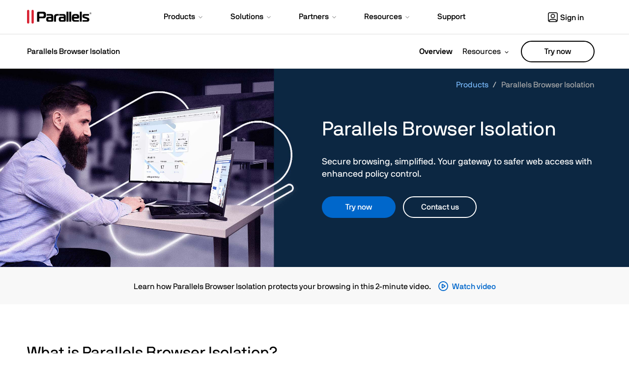

--- FILE ---
content_type: text/html; charset=utf-8
request_url: https://www.parallels.com/products/browser-isolation/
body_size: 35190
content:
<!doctype html>
<html lang="en" data-directory="en">
    <head>
        <meta charset="utf-8">
        <meta name="viewport" content="width=device-width, initial-scale=1">
        
<link rel="preload" media="(min-width: 320px) and (max-width: 767px)" href="/static/pl/fileadmin/res/img/pbi/2024/hero-bg-mobile.jpg" as="image">
<link rel="preload" media="(min-width: 768px)" href="/static/pl/fileadmin/res/img/pbi/2024/hero-bg.jpg" as="image">

        <title>Parallels Browser Isolation | Zero Trust security for secure web access</title>
        <meta name="description"
              content="Enterprise protection with Parallels Browser Isolation. Use Zero Trust security to safeguard SaaS, internal web, and privately hosted apps, block threats, & enable fast client-less access.">
        
<meta property="og:title" content="Parallels Browser Isolation | Zero Trust security for secure web access">
<meta property="og:description" content="Enterprise protection with Parallels Browser Isolation. Use Zero Trust security to safeguard SaaS, internal web, and privately hosted apps, block threats, & enable fast client-less access.">
<meta property="og:image" content="https://www.parallels.com/static/pl/fileadmin/res/img/general/default-og-logo.png">
<meta name="twitter:card" content="summary_large_image">
<meta name="twitter:title" content="Parallels Browser Isolation | Zero Trust security for secure web access">
<meta name="twitter:description" content="Enterprise protection with Parallels Browser Isolation. Use Zero Trust security to safeguard SaaS, internal web, and privately hosted apps, block threats, & enable fast client-less access.">
<meta name="twitter:image" content="https://www.parallels.com/static/pl/fileadmin/res/img/general/default-og-logo.png">

        <meta name="apple-itunes-app" content="app-id=655527928, affiliate-data=at=11lMpB">
        <meta name="msapplication-TileColor" content="#fff">
        <meta name="msapplication-TileImage"
              content="/static/pl/typo3conf/ext/prls_theme/Resources/Public/theme/res/img/favicon/msapplication-TileImage.png">
        <meta name="robots" content="max-image-preview:large">
        
        
        


	
		
		
			
						
<link rel="alternate" hreflang="x-default" href="https://www.parallels.com/products/browser-isolation/" />
				
			
		
	

		
		
			
					
<link rel="alternate" hreflang="en-us" href="https://www.parallels.com/products/browser-isolation/" />
				
			
		
	

        
        
        


	
	
	
		
				
<link rel="canonical" href="https://www.parallels.com/products/browser-isolation/" />
		
	

        
        <link rel="preload" href="/static/common/fonts/nbinternationalproreg-webfont.woff2" as="font" type="font/woff2" crossorigin> 
<link rel="preload" href="/static/common/fonts/nbinternationalpromed-webfont.woff2" as="font" type="font/woff2" crossorigin> 
<style>
@font-face{font-family:'NB-International';font-weight:400;font-style:normal;font-display:swap;src:url(/static/common/fonts/nbinternationalproreg-webfont.woff2) format('woff2')}@font-face{font-family:'NB-International';font-weight:400;font-style:italic;font-display:swap;src:url(/static/common/fonts/nbinternationalproita-webfont.woff2) format('woff2')}@font-face{font-family:'NB-International';font-weight:200;font-style:normal;font-display:swap;src:url(/static/common/fonts/nbinternationalprolig-webfont.woff2) format('woff2')}@font-face{font-family:'NB-International';font-weight:200;font-style:italic;font-display:swap;src:url(/static/common/fonts/nbinternationalproligita-webfont.woff2) format('woff2')}@font-face{font-family:'NB-International';font-weight:500;font-style:normal;font-display:swap;src:url(/static/common/fonts/nbinternationalpromed-webfont.woff2) format('woff2')}@font-face{font-weight:500;font-style:italic;font-display:swap;font-family:'NB-International';src:url(/static/common/fonts/nbinternationalpromedita-webfont.woff2) format('woff2')}@font-face{font-weight:700;font-style:normal;font-display:swap;font-family:'NB-International';src:url(/static/common/fonts/nbinternationalprobol-webfont.woff2) format('woff2')}@font-face{font-family:'NB-International';font-weight:700;font-style:italic;font-display:swap;src:url(/static/common/fonts/nbinternationalprobolita-webfont.woff2) format('woff2')}
</style>

<link rel="preload" href="/static/common/scripts/bootstrap/3.4.1/bootstrap.min.js" as="script">
<script src="/static/common/scripts/bootstrap/3.4.1/bootstrap.min.js"></script>

<script>
    document.addEventListener("DOMContentLoaded", function(event){

        /* PD Exit Promo */
        function pdPromo() {
            if(!$.cookie('pd_promo')) {
                let checkPaths = [
                    "/products/desktop/buy/",
                    "/products/desktop/",
                    "/products/desktop/pro/",
                    "/products/desktop/trial",
                ];
                if (checkPaths.indexOf(window.location.pathname) > -1) {
                    $("#PDPromo").modal();
                    window.dataLayer = window.dataLayer || [];
                    window.dataLayer.push({
                        'event': 'e_formView',
                        'formname': 'alludosimplegatedcontent',
                        'evAction': 'PL-PL-OB-ALL-EVER-OnlineBanner-15offpromotest',
                        'context': 'Parallels Desktop Promotional Modal'
                    });
                    setPDCookie();
                }
            }
        }
        function setPDCookie() {
            $.cookie(
                'pd_promo',
                Math.random()*2,
                {path: '/', expires : 30}
            );
        }
        function modalFormSubmit() {
            window.dataLayer = window.dataLayer || [];
            window.dataLayer.push({
                'event': 'engagement - form submit',
                'formname': 'alludosimplegatedcontent',
                'evAction': 'PL-PL-OB-ALL-EVER-OnlineBanner-15offpromotest',
                'context': 'Parallels Desktop Promotional Modal'
            });
        }


        if (Date.now() < 1700240400000) {
            console.log("PD-trip");
            // Set cookie on any trial button click
            let tryLinks = document.querySelectorAll('a[data-track-attr-cta="hero-trial"]');
            for (var i = 0; i < tryLinks.length; i++) {
                tryLinks[i].onclick = function () {
                    setPDCookie();
                }
            }
            // Set cookie on any form submit
            let forms = document.getElementsByTagName("form");
            for (var i = 0; i < forms.length; i++) {
                forms[i].addEventListener("submit", setPDCookie);
            }

            // Add listener to modal form submit
            let modalForm = document.querySelector(".formio-component-submit button");
            if (modalForm) {
                modalForm.addEventListener("click", modalFormSubmit);
            }

            // Find cookie or show modal
            setTimeout(pdPromo, 15 * 1000);
        }
    });
</script>
<!--*Bootstrap critical*-->
<style>
    html {font-family: sans-serif;-webkit-text-size-adjust: 100%;-ms-text-size-adjust: 100% }body {margin: 0 }article, aside, details, figcaption, figure, footer, header, hgroup, main, menu, nav, section, summary {display: block }[hidden], template {display: none }a {background-color: transparent }a:active, a:hover {outline: 0 }b, strong {font-weight: 700 }small {font-size: 80% }sub, sup {position: relative;font-size: 50%;line-height: 0;vertical-align: baseline }sup {top: -1em }sub {bottom: -.25em }h1 {margin: .67em 0;font-size: 2em }img {border: 0 }svg:not(:root) {overflow: hidden }table {border-spacing: 0;border-collapse: collapse }td, th {padding: 0 }table {background-color: transparent }caption {padding-top: 8px;padding-bottom: 8px;color: #e6e6e6;text-align: left }th {text-align: left }.table {width: 100%;max-width: 100%;margin-bottom: 22px }.table > tbody > tr > td, .table > tbody > tr > th, .table > tfoot > tr > td, .table > tfoot > tr > th, .table > thead > tr > td, .table > thead > tr > th {padding: 8px;line-height: 1.42857143;vertical-align: top;border-top: 1px solid #ddd }.table > thead > tr > th {vertical-align: bottom;border-bottom: 2px solid #ddd }.table > caption + thead > tr:first-child > td, .table > caption + thead > tr:first-child > th, .table > colgroup + thead > tr:first-child > td, .table > colgroup + thead > tr:first-child > th, .table > thead:first-child > tr:first-child > td, .table > thead:first-child > tr:first-child > th {border-top: 0 }.table > tbody + tbody {border-top: 2px solid #ddd }.table-striped > tbody > tr:nth-of-type(odd) {background-color: #f9f9f9 }.glyphicon {position: relative;top: 1px;display: inline-block;font-family: 'Glyphicons Halflings';font-style: normal;font-weight: 400;line-height: 1;-webkit-font-smoothing: antialiased;-moz-osx-font-smoothing: grayscale }.glyphicon-menu-down:before {content: "\e259" }button, input, optgroup, select, textarea {margin: 0;font: inherit;color: inherit }button {overflow: visible }button, select {text-transform: none }button, html input[type=button], input[type=reset], input[type=submit] {-webkit-appearance: button;cursor: pointer }* {-webkit-box-sizing: border-box;-moz-box-sizing: border-box;box-sizing: border-box }:after, :before {-webkit-box-sizing: border-box;-moz-box-sizing: border-box;box-sizing: border-box }html {font-size: 10px;-webkit-tap-highlight-color: rgba(0, 0, 0, 0) }body {font-family: "Helvetica Neue LT W1G", "Helvetica Neue", Helvetica, Arial, Tahoma, sans-serif;font-size: 16px;line-height: 1.42857143;color: #000;background-color: #fff }button, input, select, textarea {font-family: inherit;font-size: inherit;line-height: inherit }a {color: #0067CB;text-decoration: none }a:focus, a:hover {color: #0052A3;text-decoration: underline }a:focus {outline: 5px auto -webkit-focus-ring-color;outline-offset: -2px }figure {margin: 0 }img {vertical-align: middle }.carousel-inner > .item > a > img, .carousel-inner > .item > img, .img-responsive, .thumbnail a > img, .thumbnail > img {display: block;max-width: 100%;height: auto }[role=button] {cursor: pointer }h1 a, h2 a, h3 a, h4 a, h5 a, h6 a {color: inherit;text-decoration: inherit }.h1, .h2, .h3, .h4, .h5, .h6, h1, h2, h3, h4, h5, h6 {font-family: inherit;font-weight: 300;line-height: 1.1;color: inherit }.h1, .h2, .h3, h1, h2, h3 {margin-top: 22px;margin-bottom: 11px }.h4, .h5, .h6, h4, h5, h6 {margin-top: 11px;margin-bottom: 11px }.h1, h1 {font-size: 40px }.h2, h2 {font-size: 28px }.h3, h3 {font-size: 24px }.h4, h4 {font-size: 20px }.h5, h5 {font-size: 16px }.h6, h6 {font-size: 16px }p {margin: 0 0 11px }h1, h2, h3, h4 {font-weight: 900 }.small, small {font-size: 87% }.text-center {text-align: center }ol, ul {margin-top: 0;margin-bottom: 11px }ol ol, ol ul, ul ol, ul ul {margin-bottom: 0 }.container, .frame-container {padding-right: 15px;padding-left: 15px;margin-right: auto;margin-left: auto }@media (min-width: 768px) {.container, .frame-container {width: 750px }}@media (min-width: 992px) {.container, .frame-container {width: 970px }}@media (min-width: 1140px) {.container, .frame-container {width: 1200px }}@media (min-width: 1400px) {.container {width: 1320px }}.row {margin-right: -15px;margin-left: -15px }.col-lg-1, .col-lg-10, .col-lg-11, .col-lg-12, .col-lg-2, .col-lg-3, .col-lg-4, .col-lg-5, .col-lg-6, .col-lg-7, .col-lg-8, .col-lg-9, .col-md-1, .col-md-10, .col-md-11, .col-md-12, .col-md-2, .col-md-3, .col-md-4, .col-md-5, .col-md-6, .col-md-7, .col-md-8, .col-md-9, .col-sm-1, .col-sm-10, .col-sm-11, .col-sm-12, .col-sm-2, .col-sm-3, .col-sm-4, .col-sm-5, .col-sm-6, .col-sm-7, .col-sm-8, .col-sm-9, .col-xs-1, .col-xs-10, .col-xs-11, .col-xs-12, .col-xs-2, .col-xs-3, .col-xs-4, .col-xs-5, .col-xs-6, .col-xs-7, .col-xs-8, .col-xs-9 {position: relative;min-height: 1px;padding-right: 15px;padding-left: 15px }.col-xs-1, .col-xs-10, .col-xs-11, .col-xs-12, .col-xs-2, .col-xs-3, .col-xs-4, .col-xs-5, .col-xs-6, .col-xs-7, .col-xs-8, .col-xs-9 {float: left }.col-xs-12 {width: 100% }.col-xs-11 {width: 91.66666667% }.col-xs-10 {width: 83.33333333% }.col-xs-9 {width: 75% }.col-xs-8 {width: 66.66666667% }.col-xs-7 {width: 58.33333333% }.col-xs-6 {width: 50% }.col-xs-5 {width: 41.66666667% }.col-xs-4 {width: 33.33333333% }.col-xs-3 {width: 25% }.col-xs-2 {width: 16.66666667% }.col-xs-1 {width: 8.33333333% }.col-xs-pull-12 {right: 100% }.col-xs-pull-11 {right: 91.66666667% }.col-xs-pull-10 {right: 83.33333333% }.col-xs-pull-9 {right: 75% }.col-xs-pull-8 {right: 66.66666667% }.col-xs-pull-7 {right: 58.33333333% }.col-xs-pull-6 {right: 50% }.col-xs-pull-5 {right: 41.66666667% }.col-xs-pull-4 {right: 33.33333333% }.col-xs-pull-3 {right: 25% }.col-xs-pull-2 {right: 16.66666667% }.col-xs-pull-1 {right: 8.33333333% }.col-xs-pull-0 {right: auto }.col-xs-push-12 {left: 100% }.col-xs-push-11 {left: 91.66666667% }.col-xs-push-10 {left: 83.33333333% }.col-xs-push-9 {left: 75% }.col-xs-push-8 {left: 66.66666667% }.col-xs-push-7 {left: 58.33333333% }.col-xs-push-6 {left: 50% }.col-xs-push-5 {left: 41.66666667% }.col-xs-push-4 {left: 33.33333333% }.col-xs-push-3 {left: 25% }.col-xs-push-2 {left: 16.66666667% }.col-xs-push-1 {left: 8.33333333% }.col-xs-push-0 {left: auto }.col-xs-offset-12 {margin-left: 100% }.col-xs-offset-11 {margin-left: 91.66666667% }.col-xs-offset-10 {margin-left: 83.33333333% }.col-xs-offset-9 {margin-left: 75% }.col-xs-offset-8 {margin-left: 66.66666667% }.col-xs-offset-7 {margin-left: 58.33333333% }.col-xs-offset-6 {margin-left: 50% }.col-xs-offset-5 {margin-left: 41.66666667% }.col-xs-offset-4 {margin-left: 33.33333333% }.col-xs-offset-3 {margin-left: 25% }.col-xs-offset-2 {margin-left: 16.66666667% }.col-xs-offset-1 {margin-left: 8.33333333% }.col-xs-offset-0 {margin-left: 0 }@media (min-width: 768px) {.col-sm-1, .col-sm-10, .col-sm-11, .col-sm-12, .col-sm-2, .col-sm-3, .col-sm-4, .col-sm-5, .col-sm-6, .col-sm-7, .col-sm-8, .col-sm-9 {float: left }.col-sm-12 {width: 100% }.col-sm-11 {width: 91.66666667% }.col-sm-10 {width: 83.33333333% }.col-sm-9 {width: 75% }.col-sm-8 {width: 66.66666667% }.col-sm-7 {width: 58.33333333% }.col-sm-6 {width: 50% }.col-sm-5 {width: 41.66666667% }.col-sm-4 {width: 33.33333333% }.col-sm-3 {width: 25% }.col-sm-2 {width: 16.66666667% }.col-sm-1 {width: 8.33333333% }.col-sm-pull-12 {right: 100% }.col-sm-pull-11 {right: 91.66666667% }.col-sm-pull-10 {right: 83.33333333% }.col-sm-pull-9 {right: 75% }.col-sm-pull-8 {right: 66.66666667% }.col-sm-pull-7 {right: 58.33333333% }.col-sm-pull-6 {right: 50% }.col-sm-pull-5 {right: 41.66666667% }.col-sm-pull-4 {right: 33.33333333% }.col-sm-pull-3 {right: 25% }.col-sm-pull-2 {right: 16.66666667% }.col-sm-pull-1 {right: 8.33333333% }.col-sm-pull-0 {right: auto }.col-sm-push-12 {left: 100% }.col-sm-push-11 {left: 91.66666667% }.col-sm-push-10 {left: 83.33333333% }.col-sm-push-9 {left: 75% }.col-sm-push-8 {left: 66.66666667% }.col-sm-push-7 {left: 58.33333333% }.col-sm-push-6 {left: 50% }.col-sm-push-5 {left: 41.66666667% }.col-sm-push-4 {left: 33.33333333% }.col-sm-push-3 {left: 25% }.col-sm-push-2 {left: 16.66666667% }.col-sm-push-1 {left: 8.33333333% }.col-sm-push-0 {left: auto }.col-sm-offset-12 {margin-left: 100% }.col-sm-offset-11 {margin-left: 91.66666667% }.col-sm-offset-10 {margin-left: 83.33333333% }.col-sm-offset-9 {margin-left: 75% }.col-sm-offset-8 {margin-left: 66.66666667% }.col-sm-offset-7 {margin-left: 58.33333333% }.col-sm-offset-6 {margin-left: 50% }.col-sm-offset-5 {margin-left: 41.66666667% }.col-sm-offset-4 {margin-left: 33.33333333% }.col-sm-offset-3 {margin-left: 25% }.col-sm-offset-2 {margin-left: 16.66666667% }.col-sm-offset-1 {margin-left: 8.33333333% }.col-sm-offset-0 {margin-left: 0 }}@media (min-width: 992px) {.col-md-1, .col-md-10, .col-md-11, .col-md-12, .col-md-2, .col-md-3, .col-md-4, .col-md-5, .col-md-6, .col-md-7, .col-md-8, .col-md-9 {float: left }.col-md-12 {width: 100% }.col-md-11 {width: 91.66666667% }.col-md-10 {width: 83.33333333% }.col-md-9 {width: 75% }.col-md-8 {width: 66.66666667% }.col-md-7 {width: 58.33333333% }.col-md-6 {width: 50% }.col-md-5 {width: 41.66666667% }.col-md-4 {width: 33.33333333% }.col-md-3 {width: 25% }.col-md-2 {width: 16.66666667% }.col-md-1 {width: 8.33333333% }.col-md-pull-12 {right: 100% }.col-md-pull-11 {right: 91.66666667% }.col-md-pull-10 {right: 83.33333333% }.col-md-pull-9 {right: 75% }.col-md-pull-8 {right: 66.66666667% }.col-md-pull-7 {right: 58.33333333% }.col-md-pull-6 {right: 50% }.col-md-pull-5 {right: 41.66666667% }.col-md-pull-4 {right: 33.33333333% }.col-md-pull-3 {right: 25% }.col-md-pull-2 {right: 16.66666667% }.col-md-pull-1 {right: 8.33333333% }.col-md-pull-0 {right: auto }.col-md-push-12 {left: 100% }.col-md-push-11 {left: 91.66666667% }.col-md-push-10 {left: 83.33333333% }.col-md-push-9 {left: 75% }.col-md-push-8 {left: 66.66666667% }.col-md-push-7 {left: 58.33333333% }.col-md-push-6 {left: 50% }.col-md-push-5 {left: 41.66666667% }.col-md-push-4 {left: 33.33333333% }.col-md-push-3 {left: 25% }.col-md-push-2 {left: 16.66666667% }.col-md-push-1 {left: 8.33333333% }.col-md-push-0 {left: auto }.col-md-offset-12 {margin-left: 100% }.col-md-offset-11 {margin-left: 91.66666667% }.col-md-offset-10 {margin-left: 83.33333333% }.col-md-offset-9 {margin-left: 75% }.col-md-offset-8 {margin-left: 66.66666667% }.col-md-offset-7 {margin-left: 58.33333333% }.col-md-offset-6 {margin-left: 50% }.col-md-offset-5 {margin-left: 41.66666667% }.col-md-offset-4 {margin-left: 33.33333333% }.col-md-offset-3 {margin-left: 25% }.col-md-offset-2 {margin-left: 16.66666667% }.col-md-offset-1 {margin-left: 8.33333333% }.col-md-offset-0 {margin-left: 0 }}@media (min-width: 1200px) {.col-lg-1, .col-lg-10, .col-lg-11, .col-lg-12, .col-lg-2, .col-lg-3, .col-lg-4, .col-lg-5, .col-lg-6, .col-lg-7, .col-lg-8, .col-lg-9 {float: left }.col-lg-12 {width: 100% }.col-lg-11 {width: 91.66666667% }.col-lg-10 {width: 83.33333333% }.col-lg-9 {width: 75% }.col-lg-8 {width: 66.66666667% }.col-lg-7 {width: 58.33333333% }.col-lg-6 {width: 50% }.col-lg-5 {width: 41.66666667% }.col-lg-4 {width: 33.33333333% }.col-lg-3 {width: 25% }.col-lg-2 {width: 16.66666667% }.col-lg-1 {width: 8.33333333% }.col-lg-pull-12 {right: 100% }.col-lg-pull-11 {right: 91.66666667% }.col-lg-pull-10 {right: 83.33333333% }.col-lg-pull-9 {right: 75% }.col-lg-pull-8 {right: 66.66666667% }.col-lg-pull-7 {right: 58.33333333% }.col-lg-pull-6 {right: 50% }.col-lg-pull-5 {right: 41.66666667% }.col-lg-pull-4 {right: 33.33333333% }.col-lg-pull-3 {right: 25% }.col-lg-pull-2 {right: 16.66666667% }.col-lg-pull-1 {right: 8.33333333% }.col-lg-pull-0 {right: auto }.col-lg-push-12 {left: 100% }.col-lg-push-11 {left: 91.66666667% }.col-lg-push-10 {left: 83.33333333% }.col-lg-push-9 {left: 75% }.col-lg-push-8 {left: 66.66666667% }.col-lg-push-7 {left: 58.33333333% }.col-lg-push-6 {left: 50% }.col-lg-push-5 {left: 41.66666667% }.col-lg-push-4 {left: 33.33333333% }.col-lg-push-3 {left: 25% }.col-lg-push-2 {left: 16.66666667% }.col-lg-push-1 {left: 8.33333333% }.col-lg-push-0 {left: auto }.col-lg-offset-12 {margin-left: 100% }.col-lg-offset-11 {margin-left: 91.66666667% }.col-lg-offset-10 {margin-left: 83.33333333% }.col-lg-offset-9 {margin-left: 75% }.col-lg-offset-8 {margin-left: 66.66666667% }.col-lg-offset-7 {margin-left: 58.33333333% }.col-lg-offset-6 {margin-left: 50% }.col-lg-offset-5 {margin-left: 41.66666667% }.col-lg-offset-4 {margin-left: 33.33333333% }.col-lg-offset-3 {margin-left: 25% }.col-lg-offset-2 {margin-left: 16.66666667% }.col-lg-offset-1 {margin-left: 8.33333333% }.col-lg-offset-0 {margin-left: 0 }}body, html {height: 100% }.btn {display: inline-block;padding: 6px 12px;margin-bottom: 0;font-size: 16px;font-weight: 400;line-height: 1.42857143;text-align: center;white-space: nowrap;vertical-align: middle;-ms-touch-action: manipulation;touch-action: manipulation;cursor: pointer;-webkit-user-select: none;-moz-user-select: none;-ms-user-select: none;user-select: none;background-image: none;border: 1px solid transparent;border-radius: 4px }.btn-primary {color: #fff;background-color: #0067CB;border-color: #0067CB }.btn-success {color: #fff;background-color: #393;border-color: #2d862d }.btn-info {color: #fff;background-color: #09f;border-color: #008ae6 }.btn-group-lg > .btn, .btn-lg {padding: 10px 16px;font-size: 20px;line-height: 1.3333333;border-radius: 6px }.btn-group-sm > .btn, .btn-sm {padding: 5px 10px;font-size: 14px;line-height: 1.5;border-radius: 3px }.btn-group-xs > .btn, .btn-xs {padding: 1px 5px;font-size: 14px;line-height: 1.5;border-radius: 3px }.btn-group-xs > .btn, .btn-xs {padding: 1px 5px;font-size: 14px;line-height: 1.5;border-radius: 3px }.fade {opacity: 0;-webkit-transition: opacity .15s linear;-o-transition: opacity .15s linear;transition: opacity .15s linear }.fade.in {opacity: 1 }.collapse {display: none }.collapse.in {display: block }.caret {display: inline-block;width: 0;height: 0;margin-left: 2px;vertical-align: middle;border-top: 4px dashed;border-top: 4px solid \9;border-right: 4px solid transparent;border-left: 4px solid transparent }.dropdown, .dropup {position: relative }.dropdown-toggle:focus {outline: 0 }.dropdown-menu {position: absolute;top: 100%;left: 0;z-index: 1000;display: none;float: left;min-width: 160px;padding: 5px 0;margin: 2px 0 0;font-size: 16px;text-align: left;list-style: none;background-color: #fff;-webkit-background-clip: padding-box;background-clip: padding-box;border: 1px solid #000;border-radius: 0 }.dropup .dropdown-menu, .navbar-fixed-bottom .dropdown .dropdown-menu {top: auto;bottom: 100%;margin-bottom: 2px }@media (min-width: 768px) {.navbar-right .dropdown-menu {right: 0;left: auto }.navbar-right .dropdown-menu-left {right: auto;left: 0 }}.btn-group, .btn-group-vertical {position: relative;display: inline-block;vertical-align: middle }.btn-group-vertical > .btn, .btn-group > .btn {position: relative;float: left }.btn-group > .btn:first-child {margin-left: 0 }.btn .caret {margin-left: 0 }.nav {padding-left: 0;margin-bottom: 0;list-style: none }.nav > li {position: relative;display: block }.nav > li > a {position: relative;display: block;padding: 10px 15px }.nav > li > a:focus, .nav > li > a:hover {text-decoration: none;background-color: #f4f4f4 }.nav-pills > li {float: left }.nav-pills > li > a {border-radius: 0 }.nav-pills > li + li {margin-left: 2px }.nav-pills > li.active > a, .nav-pills > li.active > a:focus, .nav-pills > li.active > a:hover {color: #fff;background-color: #d92231 }.navbar {position: relative;min-height: 50px;margin-bottom: 22px;border: 1px solid transparent }@media (min-width: 768px) {.navbar {border-radius: 0 }}@media (min-width: 768px) {.navbar-header {float: left }}.navbar-collapse {padding-right: 15px;padding-left: 15px;overflow-x: visible;-webkit-overflow-scrolling: touch;border-top: 1px solid transparent;-webkit-box-shadow: inset 0 1px 0 rgba(255, 255, 255, .1);box-shadow: inset 0 1px 0 rgba(255, 255, 255, .1) }.navbar-collapse.in {overflow-y: auto }@media (min-width: 768px) {.navbar-collapse {width: auto;border-top: 0;-webkit-box-shadow: none;box-shadow: none }.navbar-collapse.collapse {display: block !important;height: auto !important;padding-bottom: 0;overflow: visible !important }.navbar-collapse.in {overflow-y: visible }.navbar-fixed-bottom .navbar-collapse, .navbar-fixed-top .navbar-collapse, .navbar-static-top .navbar-collapse {padding-right: 0;padding-left: 0 }}.container-fluid > .navbar-collapse, .container-fluid > .navbar-header, .container > .navbar-collapse, .container > .navbar-header {margin-right: -15px;margin-left: -15px }@media (min-width: 768px) {.container-fluid > .navbar-collapse, .container-fluid > .navbar-header, .container > .navbar-collapse, .container > .navbar-header {margin-right: 0;margin-left: 0 }}.navbar-brand {float: left;height: 50px;padding: 14px 15px;font-size: 20px;line-height: 22px }.navbar-brand:focus, .navbar-brand:hover {text-decoration: none }.navbar-brand > img {display: block }@media (min-width: 768px) {.navbar > .container .navbar-brand, .navbar > .container-fluid .navbar-brand {margin-left: -15px }}.navbar-toggle {position: relative;float: right;padding: 9px 10px;margin-top: 8px;margin-right: 15px;margin-bottom: 8px;background-color: transparent;background-image: none;border: 1px solid transparent;border-radius: 0 }.navbar-toggle:focus {outline: 0 }.navbar-toggle .icon-bar {display: block;width: 22px;height: 2px;border-radius: 1px }.navbar-toggle .icon-bar + .icon-bar {margin-top: 4px }@media (min-width: 768px) {.navbar-toggle {display: none }}.navbar-nav {margin: 7px -15px }.navbar-nav > li > a {padding-top: 10px;padding-bottom: 10px;line-height: 22px }@media (min-width: 768px) {.navbar-nav {float: left;margin: 0 }.navbar-nav > li {float: left }.navbar-nav > li > a {padding-top: 14px;padding-bottom: 14px }}.navbar-nav > li > .dropdown-menu {margin-top: 0;border-top-left-radius: 0;border-top-right-radius: 0 }@media (min-width: 768px) {.navbar-left {float: left !important }.navbar-right {float: right !important;margin-right: -15px }.navbar-right ~ .navbar-right {margin-right: 0 }}.navbar.prls-sub-nav {min-height: unset;margin: 0;font-weight: 300;background: #fff;border: none;border-radius: 0 }@media only screen and (min-width: 992px) {.navbar.prls-sub-nav {min-height: 70px }}.navbar.prls-sub-nav.fixed-top {position: fixed;z-index: 10;width: 100% }.navbar.prls-sub-nav > .container {position: relative }.navbar.prls-sub-nav .navbar-collapse {background: rgba(255, 255, 255, .98) }.navbar.prls-sub-nav .btn {float: right;margin: 18px 0 0 30px }@media only screen and (max-width: 991px) {.navbar.prls-sub-nav .btn {margin-top: 9px }}@media only screen and (max-width: 767px) {.navbar.prls-sub-nav .btn {display: none }}@media only screen and (min-width: 768px) {.navbar.prls-sub-nav .navbar-header {position: absolute;display: -webkit-box;display: -webkit-flex;display: -ms-flexbox;display: flex;max-width: 30%;height: 50px;padding-right: 30px;-webkit-box-align: center;-webkit-align-items: center;-ms-flex-align: center;align-items: center }}@media only screen and (min-width: 992px) {.navbar.prls-sub-nav .navbar-header {height: 70px }}.navbar.prls-sub-nav .navbar-header .navbar-toggle {float: none;width: 100%;padding: 14px 15px;margin: 0;font-size: 15px;text-align: left;border: none;border-radius: 0;-webkit-box-shadow: 0 1px 0 #e6e6e6;box-shadow: 0 1px 0 #e6e6e6 }.navbar.prls-sub-nav .navbar-header .navbar-toggle > span.glyphicon.glyphicon-menu-state {-webkit-transition: all 350ms;-o-transition: all 350ms;transition: all 350ms }.navbar.prls-sub-nav .navbar-header .navbar-toggle > span.glyphicon.glyphicon-menu-state:before {top: 2px;left: -1px;content: "\e252" }.navbar.prls-sub-nav .navbar-header .navbar-toggle.collapsed > span.glyphicon.glyphicon-menu-state {-webkit-transition: all 350ms;-o-transition: all 350ms;transition: all 350ms;-webkit-transform: rotate(-90deg);-ms-transform: rotate(-90deg);-o-transform: rotate(-90deg);transform: rotate(-90deg) }.navbar.prls-sub-nav .navbar-header .navbar-brand {display: none;height: auto;padding: auto 15px;font-size: 16px;line-height: 16px;-webkit-box-flex: 1;-webkit-flex: 1;-ms-flex: 1;flex: 1 }@media only screen and (min-width: 768px) {.navbar.prls-sub-nav .navbar-header .navbar-brand {display: block }}@media only screen and (max-width: 991px) {.navbar.prls-sub-nav .navbar-header .navbar-brand {font-size: 13px;line-height: 15px }}.navbar.prls-sub-nav .navbar-nav {padding: 0;margin-top: 0;margin-bottom: 0 }@media only screen and (min-width: 768px) {.navbar.prls-sub-nav .navbar-nav > li:not(:first-child):before {position: absolute;top: 50%;left: -2px;margin-top: -12px;color: #e6e6e6;content: '|' }}@media only screen and (max-width: 767px) {.navbar.prls-sub-nav .navbar-nav > li {border-bottom: 1px solid #f4f4f4 }}.navbar.prls-sub-nav .navbar-nav > li > a {line-height: 1.2;color: #000;background: 0 }@media only screen and (min-width: 768px) {.navbar.prls-sub-nav .navbar-nav > li > a {padding: 18px 10px }}@media only screen and (min-width: 992px) {.navbar.prls-sub-nav .navbar-nav > li > a {padding: 26px 10px 25px }}.navbar.prls-sub-nav .navbar-nav > li > a:hover {background: 0 0 }.navbar.prls-sub-nav .navbar-nav > li.dropdown > a:after {font-family: 'Glyphicons Halflings';font-size: 8px;line-height: 8px;content: " \e259" }.navbar.prls-sub-nav .navbar-nav > li.dropdown > .dropdown-menu {padding: 0 }@media only screen and (min-width: 768px) {.navbar.prls-sub-nav .navbar-nav > li.dropdown > .dropdown-menu {left: 0;padding: 10px 0;}.navbar.prls-sub-nav .navbar-nav > li.dropdown > .dropdown-menu > li > a, .navbar.prls-sub-nav .navbar-nav > li.dropdown > .dropdown-menu > li.dropdown > .dropdown-menu > a {padding: 10px 15px;font-size: 16px;font-weight: 400;line-height: 24px;color: #000000 }.navbar.prls-sub-nav .navbar-nav > li.dropdown > .dropdown-menu > li:last-child > a {border-radius: 0 0 3px 3px }}header#main-nav {padding: 5px 0;background: #d92231 }@media only screen and (min-width: 992px) {header#main-nav {padding: 20px 0 }}.tab-content > .tab-pane {display: none }.tab-content > .active {display: block }.panel {margin-bottom: 22px;background-color: #fff;border: 1px solid transparent;border-radius: 0;-webkit-box-shadow: 0 1px 1px rgba(0, 0, 0, .05);box-shadow: 0 1px 1px rgba(0, 0, 0, .05) }.panel-body {padding: 15px }.panel-heading {padding: 10px 15px;border-bottom: 1px solid transparent;border-top-left-radius: -1;border-top-right-radius: -1 }.panel-heading > .dropdown .dropdown-toggle {color: inherit }.panel-title {margin-top: 0;margin-bottom: 0;font-size: 18px;color: inherit }.panel-title > .small, .panel-title > .small > a, .panel-title > a, .panel-title > small, .panel-title > small > a {color: inherit }.panel-group {margin-bottom: 22px }.panel-group .panel {margin-bottom: 0;border-radius: 0 }.panel-group .panel + .panel {margin-top: 5px }.panel-group .panel-heading {border-bottom: 0 }.panel-group .panel-heading + .panel-collapse > .list-group, .panel-group .panel-heading + .panel-collapse > .panel-body {border-top: 1px solid #ddd }.panel-group .panel-footer {border-top: 0 }.panel-group .panel-footer + .panel-collapse .panel-body {border-bottom: 1px solid #ddd }.panel-default {border-color: #ddd }.panel-default > .panel-heading {color: #807f83;background-color: #f5f5f5;border-color: #ddd }.panel-default > .panel-heading + .panel-collapse > .panel-body {border-top-color: #ddd }.modal {position: fixed;top: 0;right: 0;bottom: 0;left: 0;z-index: 1050;display: none;overflow: hidden;-webkit-overflow-scrolling: touch;outline: 0 }.carousel {position: relative }.carousel-inner {position: relative;width: 100%;overflow: hidden }.carousel-inner > .item {position: relative;display: none;-webkit-transition: .6s ease-in-out left;-o-transition: .6s ease-in-out left;transition: .6s ease-in-out left }.carousel-inner > .item > a > img, .carousel-inner > .item > img {line-height: 1 }@media all and (transform-3d),(-webkit-transform-3d) {.carousel-inner > .item {-webkit-transition: -webkit-transform .6s ease-in-out;-o-transition: -o-transform .6s ease-in-out;transition: transform .6s ease-in-out;-webkit-backface-visibility: hidden;backface-visibility: hidden;-webkit-perspective: 1000px;perspective: 1000px }.carousel-inner > .item.active.right, .carousel-inner > .item.next {left: 0;-webkit-transform: translate3d(100%, 0, 0);transform: translate3d(100%, 0, 0) }.carousel-inner > .item.active.left, .carousel-inner > .item.prev {left: 0;-webkit-transform: translate3d(-100%, 0, 0);transform: translate3d(-100%, 0, 0) }.carousel-inner > .item.active, .carousel-inner > .item.next.left, .carousel-inner > .item.prev.right {left: 0;-webkit-transform: translate3d(0, 0, 0);transform: translate3d(0, 0, 0) }}.carousel-inner > .active, .carousel-inner > .next, .carousel-inner > .prev {display: block }.carousel-inner > .active {left: 0 }.carousel-control {position: absolute;top: 0;bottom: 0;left: 0;width: 15%;font-size: 20px;color: #fff;text-align: center;text-shadow: 0 1px 2px rgba(0, 0, 0, .6);background-color: rgba(0, 0, 0, 0);filter: alpha(opacity=50);opacity: .5 }.carousel-control.left {background-image: -webkit-linear-gradient(left, rgba(0, 0, 0, .5) 0, rgba(0, 0, 0, .0001) 100%);background-image: -o-linear-gradient(left, rgba(0, 0, 0, .5) 0, rgba(0, 0, 0, .0001) 100%);background-image: -webkit-gradient(linear, left top, right top, from(rgba(0, 0, 0, .5)), to(rgba(0, 0, 0, .0001)));background-image: linear-gradient(to right, rgba(0, 0, 0, .5) 0, rgba(0, 0, 0, .0001) 100%);filter: progid:DXImageTransform.Microsoft.gradient(startColorstr='#80000000', endColorstr='#00000000', GradientType=1);background-repeat: repeat-x }.carousel-control.right {right: 0;left: auto;background-image: -webkit-linear-gradient(left, rgba(0, 0, 0, .0001) 0, rgba(0, 0, 0, .5) 100%);background-image: -o-linear-gradient(left, rgba(0, 0, 0, .0001) 0, rgba(0, 0, 0, .5) 100%);background-image: -webkit-gradient(linear, left top, right top, from(rgba(0, 0, 0, .0001)), to(rgba(0, 0, 0, .5)));background-image: linear-gradient(to right, rgba(0, 0, 0, .0001) 0, rgba(0, 0, 0, .5) 100%);filter: progid:DXImageTransform.Microsoft.gradient(startColorstr='#00000000', endColorstr='#80000000', GradientType=1);background-repeat: repeat-x }.carousel-indicators {position: absolute;bottom: 10px;left: 50%;z-index: 15;width: 60%;padding-left: 0;margin-left: -30%;text-align: center;list-style: none }.carousel-indicators li {display: inline-block;width: 10px;height: 10px;margin: 1px;text-indent: -999px;cursor: pointer;background-color: #000 \9;background-color: rgba(0, 0, 0, 0);border: 1px solid #fff;border-radius: 10px }.carousel-indicators .active {width: 12px;height: 12px;margin: 0;background-color: #fff }@media screen and (min-width: 768px) {.carousel-control .glyphicon-chevron-left, .carousel-control .glyphicon-chevron-right, .carousel-control .icon-next, .carousel-control .icon-prev {width: 30px;height: 30px;margin-top: -10px;font-size: 30px }.carousel-control .glyphicon-chevron-left, .carousel-control .icon-prev {margin-left: -10px }.carousel-control .glyphicon-chevron-right, .carousel-control .icon-next {margin-right: -10px }.carousel-caption {right: 20%;left: 20%;padding-bottom: 30px }.carousel-indicators {bottom: 20px }}.hide {display: none !important }.show {display: block !important }.btn-group-vertical > .btn-group:after, .btn-group-vertical > .btn-group:before, .btn-toolbar:after, .btn-toolbar:before, .clearfix:after, .clearfix:before, .container-fluid:after, .container-fluid:before, .container:after, .container:before, .dl-horizontal dd:after, .dl-horizontal dd:before, .form-horizontal .form-group:after, .form-horizontal .form-group:before, .frame-container:after, .frame-container:before, .modal-footer:after, .modal-footer:before, .modal-header:after, .modal-header:before, .nav:after, .nav:before, .navbar-collapse:after, .navbar-collapse:before, .navbar-header:after, .navbar-header:before, .navbar:after, .navbar:before, .pager:after, .pager:before, .panel-body:after, .panel-body:before, .row:after, .row:before {display: table;content: " " }.btn-group-vertical > .btn-group:after, .btn-toolbar:after, .clearfix:after, .container-fluid:after, .container:after, .dl-horizontal dd:after, .form-horizontal .form-group:after, .frame-container:after, .modal-footer:after, .modal-header:after, .nav:after, .navbar-collapse:after, .navbar-header:after, .navbar:after, .pager:after, .panel-body:after, .row:after {clear: both }.visible-lg, .visible-md, .visible-sm, .visible-xs {display: none !important }.visible-lg-block, .visible-lg-inline, .visible-lg-inline-block, .visible-md-block, .visible-md-inline, .visible-md-inline-block, .visible-sm-block, .visible-sm-inline, .visible-sm-inline-block, .visible-xs-block, .visible-xs-inline, .visible-xs-inline-block {display: none !important }@media (min-width: 992px) and (max-width: 1199px) {.visible-md-block {display: block !important }}@media (min-width: 992px) and (max-width: 1199px) {.visible-md-inline {display: inline !important }}@media (min-width: 992px) and (max-width: 1199px) {.visible-md-inline-block {display: inline-block !important }}@media (min-width: 1200px) {.visible-lg {display: block !important }table.visible-lg {display: table !important }tr.visible-lg {display: table-row !important }td.visible-lg, th.visible-lg {display: table-cell !important }}@media (min-width: 1200px) {.visible-lg-block {display: block !important }}@media (min-width: 1200px) {.visible-lg-inline {display: inline !important }}@media (min-width: 1200px) {.visible-lg-inline-block {display: inline-block !important }}@media (max-width: 767px) {.hidden-xs {display: none !important }}@media (min-width: 768px) and (max-width: 991px) {.hidden-sm {display: none !important }}@media (min-width: 992px) and (max-width: 1199px) {.hidden-md {display: none !important }}@media (min-width: 1200px) {.hidden-lg {display: none !important }}@media (min-width: 768px) and (max-width: 991px) {.visible-sm-block {display: block !important }}body {display: -webkit-box;display: -webkit-flex;display: -ms-flexbox;display: flex;flex-direction: column;-webkit-box-orient: vertical;-webkit-box-direction: normal;-webkit-flex-direction: column;-ms-flex-direction: column }body > main {padding: 0;padding-top: 60px;padding-bottom: 60px;font-weight: 300;-webkit-box-flex: 1;-webkit-flex: 1;-ms-flex: 1;flex: 1 }strong {font-weight: 700 }strong.bold {font-weight: bolder }b {font-weight: 700 }.clear {clear: both }a[name]:not([href]) {position: absolute;z-index: 0;margin-top: -71px }@media only screen and (max-width: 991px) {body > main {padding-top: 30px;padding-bottom: 30px }}@media only screen and (max-width: 1199px) {.container, .frame-container {width: auto }}body > footer {position: relative;font-weight: 200;color: #c8c8c8;background: #000 }
</style>
<link rel="preload" type="text/css" href="/static/pl/typo3conf/ext/prls_theme/Resources/Public/theme/res/css/theme.defer.min.css" media="all" as="style" onload="this.onload=null;this.rel='stylesheet'">

<!--*Global critical*-->
<style>
    html{height:100%;font-size:16px;color:#000}#ai-banner{padding:2.5rem 0;color:#fff;background:url(/static/pl/fileadmin/res/img/general/banner/ai/bar-banner-bg.jpg) center;background-size:cover}@supports (background-image:url(/static/pl/fileadmin/res/img/general/banner/ai/bar-banner-bg.webp)){#ai-banner{background-image:url(/static/pl/fileadmin/res/img/general/banner/ai/bar-banner-bg.webp)}}#ai-banner span.new{margin-right:1rem;background:#51b22e}#ai-banner .row.flex{align-items:center}#ai-banner .descr{display:flex;flex-direction:row;align-items:center}#ai-banner .descr h3{margin-bottom:0;font-size:25px;font-weight:400;line-height:1}#ai-banner .action{text-align:right}#ai-banner .action a.btn{margin-bottom:0}#ai-banner .btn.btn-primary:hover{background:#fff0;color:#fff;border:2px solid #fff}@media (max-width:767px){#ai-banner .descr{flex-direction:column;margin-bottom:1.5rem;text-align:center}#ai-banner .descr h3{margin-top:1rem;line-height:1.2}}#ms-banner{padding:30px 0;color:#fff;background:url(/static/pl/fileadmin/res/img/windows-11-arm-apple-m-series/bar-banner-bg.jpg) center;background-size:cover}#ms-banner .row.flex{align-items:center}#ms-banner .descr h3{margin-bottom:15px;font-size:23px}#ms-banner .descr h3 span.plus{margin:0 5px;color:#ce36a5}#ms-banner .descr p{margin-bottom:0;font-size:16px}#ms-banner .action{text-align:center}#ms-banner .action a.btn{margin-bottom:0}#ms-banner .descr.col-lg-8{padding:0}#ms-banner .btn.btn-primary:hover{background:#fff0;color:#fff;border:2px solid #fff}@media (max-width:1199px){#ms-banner .descr.col-lg-8{padding:0 15px}}@media (max-width:767px){#ms-banner .descr{margin-bottom:20px;text-align:center}}@media only screen and (min-width:768px){.navbar.prls-sub-nav .navbar-nav>li.dropdown>.dropdown-menu>li>a{padding:10px 20px 10px 15px;line-height:1}.navbar.prls-sub-nav .navbar-nav>li.dropdown>.dropdown-menu>li.dropdown>a:after{right:10px}.navbar.prls-sub-nav .navbar-header{max-width:40%}}div.buttons{margin-left:0!important}body{font-family:"NB-International",-apple-system,BlinkMacSystemFont,sans-serif}.redhat{font-family:"NB-International",-apple-system,BlinkMacSystemFont,sans-serif!important}h1,.h1{font-size:calc(1.375rem + 1.5vw);font-weight:400;line-height:1.2}h2,.h2{font-size:calc(1.325rem + 0.9vw);font-weight:400;line-height:1.2}h3,.h3{font-size:calc(1.275rem + 0.3vw);font-weight:400;line-height:1.4}h4,.h4{font-size:1.25rem;font-weight:400;line-height:1.4}h5,.h5{font-size:1.125rem;font-weight:400;line-height:1.5}h6,.h6{font-size:1rem;font-weight:400;line-height:1.5}h1,.h1,h2,.h2,h3,.h3{margin-top:0;margin-bottom:30px}h4,.h4{font-weight:700}h5,.h5{font-weight:700}h6,.h6{font-weight:700}@media (min-width:1200px){h1,.h1{font-size:2.5rem}h2,.h2{font-size:2rem}h3,.h3{font-size:1.5rem}}img{max-width:100%;height:auto}.img-responsive{margin:0 auto 35px}.hide,.hidden{display:none}body>main{padding:0;font-weight:400;color:#000}body>main p{margin-bottom:25px}body>main a{color:#0067cb}body>main b,body>main strong{font-weight:700}body>main .btn.btn-sm:not(.btn-block) .caret,body>main .btn.btn-xs:not(.btn-block) .caret{margin-left:14px;border-width:6px}body>main .btn.btn-xs .glyphicon{font-size:17px;line-height:13px;top:3px;margin-right:8px}body>main .btn.btn-success{background-color:#0067cb;color:#fff!important;border-color:#0067cb}body>main .btn-group .dropdown-toggle{position:relative;padding-right:40px!important}body>main .btn-group .dropdown-toggle>.caret{position:absolute;top:50%;margin-top:-3px!important;right:15px;text-align:center}.btn,.button a.btn,.buttons a.btn{text-decoration:none;padding:12px 24px;line-height:1;min-width:150px;border-radius:100px;font-size:16px;font-weight:500;position:relative;margin-bottom:12px}.button,.buttons{line-height:22px}.btn-line,.buttons{margin-top:32px}.buttons-row{margin-top:22px}.ras-hero-buttons.buttons{margin-top:0}.btn-group{margin-top:20px;margin-bottom:20px}.button a:hover,.buttons a:hover{text-decoration:none}.button a.btn,.buttons a.btn,.btn-line .btn,.btn-group .btn,.buttons-row .btn{margin-right:12px}.button a.btn:last-child,.buttons a.btn:last-child,.btn-line .btn:last-child,.btn-group .btn:last-child{margin-right:0}.btn-primary,.btn-blue{background-color:#0067cb;border:2px solid #0067cb;color:#fff!important}.btn-primary:hover,.btn-blue:hover{background-color:#0052a3;border:2px solid #0052a3;color:#fff}.btn-primary.active,.btn-primary:active,.open>.dropdown-toggle.btn-primary,.btn-primary.focus,.btn-primary:focus,.btn-primary.active.focus,.btn-primary.active:focus,.btn-primary.active:hover,.btn-primary:active.focus,.btn-primary:active:focus,.btn-primary:active:hover,.open>.dropdown-toggle.btn-primary.focus,.open>.dropdown-toggle.btn-primary:focus,.open>.dropdown-toggle.btn-primary:hover{background:#0067cb;border:2px solid #0067cb}.dark-bg .btn-primary,.btn-primary.dark{background-color:#fff;border:2px solid #fff;color:#000!important}.dark-bg .btn-primary:hover,.btn-primary.dark:hover{background-color:#000;border:2px solid #000;color:#fff!important}.dark-bg .btn-primary.active,.dark-bg .btn-primary:active,.dark-bg .open>.dropdown-toggle.btn-primary,.dark-bg .btn-primary.focus,.dark-bg .btn-primary:focus,.dark-bg .btn-primary.active.focus,.dark-bg .btn-primary.active:focus,.dark-bg .btn-primary.active:hover,.dark-bg .btn-primary:active.focus,.dark-bg .btn-primary:active:focus,.dark-bg .btn-primary:active:hover,.dark-bg .open>.dropdown-toggle.btn-primary.focus,.dark-bg .open>.dropdown-toggle.btn-primary:focus,.dark-bg .open>.dropdown-toggle.btn-primary:hover{background:#fff;border:2px solid #fff;color:#000!important;box-shadow:none}.btn-primary.black{background-color:#000;border:2px solid #000;color:#fff!important}.btn-primary.black:hover{background-color:#fff0;border:2px solid #000;color:#000!important}.btn-primary.black.active,.btn-primary.black:active,.open>.dropdown-toggle.btn-primary.black,.btn-primary.black.focus,.btn-primary.black:focus,.btn-primary.active.black.focus,.btn-primary.black.active:focus,.btn-primary.black.active:hover,.btn-primary.black:active.focus,.btn-primary.black:active:focus,.btn-primary.black:active:hover,.open>.dropdown-toggle.btn-primary.black.focus,.open>.dropdown-toggle.btn-primary.black:focus,.open>.dropdown-toggle.btn-primary.black:hover{background:#fff;border:2px solid #000;color:#000!important;box-shadow:none}.btn-primary.disabled,.btn-primary[disabled],fieldset[disabled] .btn-primary{background-color:#cbcbcb;border-color:#cbcbcb}.btn-primary.disabled.focus,.btn-primary.disabled:focus,.btn-primary.disabled:hover,.btn-primary[disabled].focus,.btn-primary[disabled]:focus,.btn-primary[disabled]:hover,fieldset[disabled] .btn-primary.focus,fieldset[disabled] .btn-primary:focus,fieldset[disabled] .btn-primary:hover{background-color:#cbcbcb;border-color:#cbcbcb}a.btn-default,a.btn-secondary,.btn-secondary{background:#fff0;color:#000;border:2px solid #000}a.btn-default:hover,a.btn-secondary:hover,.btn-secondary:hover{background:#000;color:#fff;border:2px solid #000}.dark-bg a.btn-default,.dark-bg a.btn-secondary,a.btn-secondary.dark,button.btn-secondary.dark{background:#fff0;color:#fff;border:2px solid #fff}.dark-bg a.btn-default:hover,.dark-bg a.btn-secondary:hover,a.btn-secondary.dark:hover{background:#fff;color:#000;border:2px solid #fff}a.btn-tertiary{position:relative!important;padding:0 0!important;font-weight:500!important;font-size:1rem!important;color:#000!important;min-width:inherit!important}a.btn-tertiary:hover{text-decoration:underline;color:#000!important}a.btn-tertiary::after{display:inline-block;position:absolute;content:"";background:url(/static/common/images/icons/arrow-narrow-right.svg);background-repeat:no-repeat;background-size:100% 100%;right:-26px;width:18px;height:15px;filter:brightness(0) saturate(100%)}.link{font-weight:500}.link.link-black{color:#000!important}.link.link-black:hover{color:#000!important}.link.link-black:focus{color:#000!important}.link-icon::after{content:"";display:inline-block;position:relative;top:2px;margin-left:6px;width:14px;height:14px;background:currentColor;-webkit-mask:no-repeat center;mask:no-repeat center;-webkit-mask-size:contain;mask-size:contain}.link-icon-arrow::after{-webkit-mask-image:url(/static/pl/fileadmin/res/img/icons/arrow-right-black.svg);mask-image:url(/static/pl/fileadmin/res/img/icons/arrow-right-black.svg)}.link-stretched::before{content:"";position:absolute;inset:0}body .navbar.prls-sub-nav{z-index:1}body .navbar.prls-sub-nav .btn{margin:15px 0 0 30px}body .navbar.prls-sub-nav .btn.btn-info{color:#000!important;background-color:#fff0;border:2px solid #000}.navbar.prls-sub-nav .navbar-collapse{background:none}.container-fluid>.navbar-collapse,.container-fluid>.navbar-header,.container>.navbar-collapse,.container>.navbar-header{margin-right:0;margin-left:0}.navbar.prls-sub-nav{border-bottom:1px solid #dedede;-webkit-box-shadow:none;box-shadow:none}.navbar.prls-sub-nav .navbar-header .navbar-brand{font-weight:500}body .navbar.prls-sub-nav .btn{margin:13px 0 0 30px}@media only screen and (min-width:992px){.navbar.prls-sub-nav .navbar-nav>li>a{font-weight:400;padding:26px 20px 25px}}@media only screen and (min-width:768px){.navbar.prls-sub-nav .navbar-nav>li:not(:first-child):before{content:none}}header#main-nav{padding:0}#main-nav{z-index:100}#main-nav .container{padding-top:45px;position:relative}#main-nav .navbar-brand{width:210px;padding:13px 15px 10px;margin-right:0}#main-nav .navbar-brand:hover{background:none}#main-nav .navbar-brand img,nav.prls-sub-nav-lp .navbar-brand img{width:100%;max-width:131px;height:auto}.dropdown-menu{border-radius:0;border:none;border-top:1px solid #dedede;min-width:220px;padding:10px 0 15px;-webkit-box-shadow:0 3px 6px 0 rgb(0 0 0 / .15)}#navbar-menu-secondary .dropdown-menu{border:1px solid #000}.dropdown-menu .divider{margin:9px 0 5px;background-color:#dadada}.dropdown-menu>li>a{padding:9px 25px;color:#0067cb}.dropdown-menu>li>a:focus,.dropdown-menu>li>a:hover{background-color:#f5f5f5;color:#1d2b61}.dropdown-submenu{position:relative}.dropdown-submenu>.dropdown-menu{top:0;left:100%;margin-top:0;margin-left:-1px}.dropdown-submenu>.dropdown-menu>li>a{padding:12px 20px 12px 30px}.dropdown-submenu>.dropdown-menu>li>a:focus,.dropdown-submenu>.dropdown-menu>li>a:hover{background-color:#f5f5f5}.dropdown-submenu>a:after{display:block;content:" ";float:right;width:0;height:0;border-color:#fff0;border-style:solid;border-width:5px 0 5px 5px;border-left-color:#ccc;margin-top:5px;margin-right:-10px}.dropdown-submenu:hover>a{background-color:#e6e6e6}.dropdown-submenu:hover>a:after{border-left-color:#555}.dropdown-submenu.pull-left{float:none}.dropdown-submenu.pull-left>.dropdown-menu{left:-100%;margin-left:10px;border-radius:0}.dropdown-header{text-transform:uppercase;font-weight:700;padding:15px 20px 3px 30px}.dropdown:hover{display:block}.navbar{border:none;margin:0;border-radius:0}#navbar{font-size:16px}.navbar .bar-offer{text-align:center;font-size:18px;color:#fff;background-color:#4472c4;padding:11px 0;text-transform:none}.navbar-nav>li>.dropdown-menu{margin-top:-2px}.nav .open>a,.nav .open>a:focus,.nav .open>a:hover{background-color:#fff0}.nav .open .drop-grey{transform:rotate(-180deg)}.nav-tabs{border-bottom:none;float:left;margin:0}.nav-tabs>li{margin-bottom:0}.nav-tabs>li>a{border-radius:0;line-height:inherit;margin-right:0;border:none}.nav-tabs>li.active>a,.nav-tabs>li.active>a:focus,.nav-tabs>li.active>a:hover{border:none}.navbar-nav>li>a{line-height:22px}.navbar-inverse{background:#3952a4}.navbar-inverse .navbar-nav>li>a{color:#fff}.navbar-inverse .navbar-nav>li>a:hover{color:#000;background-color:#f1f1f1}.navbar-inverse .navbar-nav>.active>a,.navbar-inverse .navbar-nav>.active>a:focus{background-color:inherit}.navbar-inverse .navbar-nav>.active>a:hover{background-color:#f1f1f1;color:#000}.navbar-inverse .navbar-nav>.open>a,.navbar-inverse .navbar-nav>.open>a:hover,.navbar-inverse .navbar-nav>.open>a:focus{color:#000;background-color:#f1f1f1}.navbar-inverse .navbar-nav.actions>li>a,.actions a{color:#ccc}.navbar-inverse .navbar-nav.actions>li>a:hover,.actions a:hover{text-decoration:underline;background-color:#fff0;color:#fff}.navbar-inverse .navbar-toggle,.navbar-default .navbar-toggle{border:none}.navbar-inverse .navbar-toggle:focus,.navbar-inverse .navbar-toggle:hover{background-color:#fff}.navbar-inverse .navbar-toggle:focus .icon-bar,.navbar-inverse .navbar-toggle:hover .icon-bar{background-color:#3952a4}.hide-promo-bar section.promo-bar{display:none}.hide-chat .chat-widget-container iframe{display:none!important;visibility:hidden!important}.navbar-white .sign-in,.navbar-white .nav>li>a{color:#000;font-weight:500}.navbar-white .sign-in{border-radius:100px;padding:12px 20px;min-width:inherit;border:2px solid #fff0}.navbar-white .sign-in:hover{color:#fff;text-decoration:none;background:#0067cb;border:2px solid #0067cb}.user-icon::before{display:inline-block;content:"";width:20px;height:20px;vertical-align:-4px;background-image:url(/static/pl/fileadmin/res/img/navigation/icons/user-square.svg);background-repeat:no-repeat;background-size:100% 100%;margin-right:5px}.sign-in:hover .user-icon::before{filter:brightness(0) invert(1)}.navbar-white .button a{font-size:14px}.navbar-white#main-nav{background:#fff;border-bottom:1px solid #dedede}.navbar-white#main-nav .container{padding-top:0;padding-right:0}.navbar-white#main-nav .navbar-brand{padding:20px 15px;height:auto}.navbar-white .navbar-btn-right{margin-top:11px;margin-bottom:10px}.navbar-white .drop-grey{display:inline-block}.navbar-white .drop-grey:before{content:"";background:url(/static/pl/fileadmin/res/img/navigation/icons/menu-arrow-down.svg) no-repeat 0 4px;width:16px;height:16px;display:inline-block;background-size:16px}.drop-grey{color:#bababa;font-size:9px;line-height:2.5;vertical-align:top;transition:all 250ms}.navbar-brand>img.header-logo-white{display:none}.nav>li>a:focus,.nav>li>a:hover{background-color:#fff0}.nav-link{position:relative;padding:0 0;font-weight:500;font-size:1rem;color:#000!important}.nav-link::after{display:inline-block;position:absolute;content:"";background:url(/static/pl/fileadmin/res/img/navigation/icons/arrow-narrow-right.svg);background-repeat:no-repeat;background-size:100% 100%;bottom:2px;right:-26px;width:18px;height:15px}.nav>li>a .nav-item,.nav>li>a.nav-item,.nav-items li a,a.nav-link{transition:250ms;padding-bottom:2px;border-bottom:2px solid #fff0}.nav>li>a:focus .nav-item,.nav>li>a:hover .nav-item,.nav-items li a:hover,a.nav-link:hover{padding-bottom:2px;border-bottom:2px solid #da3038;text-decoration:none}.nav-link:hover{text-decoration:none}.nav .open>a,.nav .open>a:focus,.nav .open>a:hover,.dropdown-submenu>.dropdown-menu>li>a:focus,.dropdown-submenu>.dropdown-menu>li>a:hover{background-color:#fff0}.navbar-white .navbar-nav{margin-bottom:0}.navbar-white .navbar-toggle .icon-bar,.prls-sub-nav-lp .navbar-toggle .icon-bar{background:#da3038;width:27px;height:3px;margin-top:5px}.navbar-white .navbar-toggle.collapsed .icon-bar,.prls-sub-nav-lp .navbar-toggle.collapsed .icon-bar{background:#000;width:27px;height:3px;margin-top:5px}.dropdown-menu.mega-full-width{padding:0}.dropdown-menu.mega-full-width{left:0;right:0}@media (min-width:768px){.navbar{min-height:70px}.navbar-white .navbar-nav>li>a{padding-top:23px;padding-bottom:23px}.navbar.prls-sub-nav.prls-sub-nav-lp{min-height:70px}.navbar.prls-sub-nav .navbar-header{height:70px}.navbar.prls-sub-nav.prls-sub-nav-lp .navbar-collapse>.btn{margin-top:13px}.navbar.prls-sub-nav .navbar-nav>li>a{padding:26px 10px 25px}.nav-flex{display:flex}}@media (min-width:992px){.navbar.mega .navbar-header{position:absolute!important;left:15px;z-index:101}.nav-center .navbar-nav{width:100%;text-align:center;position:absolute!important;z-index:100;margin-left:-30px}.nav-center .navbar-nav>li{float:none;display:inline-block}.navbar-btn-right{position:absolute!important;right:30px;z-index:101}}@media (min-width:1090px){.nav>li>a{padding-left:25px;padding-right:25px}}.bg-right,.bg-left{position:relative;overflow:hidden}.bg-right:before{content:"";display:block;height:100%;top:0;width:100%;position:absolute;left:calc(50% + 15px);background-repeat:no-repeat;background-position:left center;background-size:auto}.bg-left:before{content:"";display:block;height:100%;top:0;width:100%;position:absolute;right:calc(50% + 15px);background-repeat:no-repeat;background-position:right center;background-size:auto}body>main{background-color:#f8f8f8}*[class*="section-"]{padding:40px 0}.flex{display:flex}.flex.flex-wrap{flex-wrap:wrap}.flex.no-flex-xs.row{margin-right:-15px;margin-left:-15px}.flex.row:before{display:none!important}.flex img{max-width:100%}.panel-group{overflow-anchor:none}
</style>
<link rel="preload" type="text/css" href="/static/pl/typo3temp/assets/compressed/general_2018.defer.less.min.css" media="all" as="style" onload="this.onload=null;this.rel='stylesheet'">
<link rel="stylesheet" type="text/css" href="/static/pl/typo3conf/ext/prls_theme/Resources/Public/theme/res/lib/fancybox/jquery.fancybox.min.css" media="none" onload="this.media='all'">

        <script src="/static/pl/typo3conf/ext/parallels_geoip/country/country.js"
                type="text/javascript" defer></script>
        <link rel="preload" href="/static/common/scripts/jquery-3.6.0.min.js" as="script"></link>
		<script src="/static/common/scripts/jquery-3.6.0.min.js"></script>
        <script
                src="/static/pl/typo3conf/ext/prls_theme/Resources/Public/theme/res/lib/fancybox/jquery.fancybox.min.js"
                type="text/javascript" defer></script>
        <script src="/static/pl/typo3conf/ext/prls_theme/Resources/Public/theme/res/js/theme.min.js"
                type="text/javascript" defer></script>
        <script src="/static/pl/fileadmin/res/js/ie.js" type="text/javascript"></script>
        <script src="/static/pl/fileadmin/res/js/cb_performance_marketing.js" type="text/javascript"
                defer></script>
        <script src="/static/pl/fileadmin/res/js/geoip.js" type="text/javascript" defer></script>
        <script src="/static/pl/fileadmin/res/js/plugin/lazyload/lazyload.js" type="text/javascript"
                defer></script>
        <script src="/static/pl/fileadmin/res/js/plugin/faqAccordion.js"
                type="text/javascript" defer></script>
        <link rel="apple-touch-icon-precomposed"
              href="/static/pl/typo3conf/ext/prls_theme/Resources/Public/theme/res/img/favicon/apple-touch-icon.png">
        <link rel="icon"
              href="/static/pl/typo3conf/ext/prls_theme/Resources/Public/theme/res/img/favicon/favicon.png">
        <!--[if IE]>
        <link rel="shortcut icon"
              href="/static/pl/typo3conf/ext/prls_theme/Resources/Public/theme/res/img/favicon/favicon.ico">
        <![endif]-->
        <link rel="apple-touch-icon"
              href="/static/pl/typo3conf/ext/prls_theme/Resources/Public/theme/res/img/favicon/apple-touch-icon.png">
        <link rel="preload" href="/static/pl/fileadmin/res/js/ga/trial.js" as="script">
        <link rel="preload"
              href="/static/common/scripts/gtm/gtm-container.min.js"
              as="script">
		<script src="/static/pl/fileadmin/res/promo/default-currency/priceData.js" type="text/javascript" defer></script>
<script src="/static/pl/fileadmin/res/promo/default-currency/promoPagesList.js" type="text/javascript" defer></script>
<script src="/static/pl/fileadmin/res/promo/default-currency/promoBannerTextAndPrice.js" type="text/javascript" defer></script>

<!--Additional Promo files-->
<style>
     /* START: SAVE BADGE */
     .promo-label:empty { visibility: hidden; }
     .promo-label { box-sizing: border-box; display: inline-block; min-height: 30px; text-transform: uppercase; font-size: 14px; color: #000000; background: #FFB22F; padding: 6px 12px; border-radius: 4px; margin-bottom: 8px; font-weight: 500; line-height: 18px; }
     /* END: SAVE BADGE */



     /* START: LTO BOX */
    .lto-box { margin-top: 16px; text-align: left; border: 2px solid #D92231; border-radius:8px; position:relative; padding:30px 22px 18px 22px; width:100%; background: transparent; }
    .lto-box .h4 { background:#D92231; border-radius: 4px 4px 4px 0px; position:absolute; font-size:14px; font-weight:500; line-height: 18px; padding:8px 12px; top:-18px; left:-2px; color:#fff; text-transform:uppercase; border: none; margin: 0; }
    .lto-box p { font-size:16px; margin: 0; display: inline; }
    /* END: LTO BOX */



    /* START: HSW CSS */
    .promobanner-placeholder { -webkit-box-flex:0; -ms-flex:none; flex:none; }
    .promobanner-placeholder+div.prls-sub-nav-placeholder { display:block !important; }
    body.hide-nav.desktop-upgrade .promoBanner {display:none !important;}
    .navbar.prls-sub-nav, .navbar.prls-sub-nav.fixed-top {z-index:996 !important;}
    .navbar.prls-sub-nav.prls-sub-nav-lp {width:100%;}
    header#main-nav {z-index:998;}
    #promoBanner, .promoBanner {height:auto; min-height:initial; line-height:30px; padding:30px 0; text-align:center; width:100%; color:#fff; position:relative; z-index:1000; border-bottom: 1px solid #FFB22F; /* border-bottom: 1px solid #5CB528; */}
    #promoBanner.fixed, .promoBanner.fixed {position:fixed !important; top:0;}
    #promoBannerLink, .promoBannerLink {position:absolute; top:0; bottom:0; left:0; right:0;}
    #promoBanner .container, .promoBanner .container {display:flex; flex-flow:wrap;}
    .promoBanner.bannerTimer {background:#FFB22F; /* background:#5CB528; */ padding:0; color:#ffffff;}
    .promoBanner.bannerTimer a, .promoBanner.bannerTimer a:hover, .promoBanner.bannerTimer a:focus {color:#ffffff; text-decoration:none;}
    .promoBannerText {display:flex; justify-content:space-between; align-items:center; width:100%;}
    .promoBanner .promoBannerText .text.highlight {color:#d92231;}
    .promoBanner .promoBannerText h3 { display: block; /*gap: 8px 14px; align-items:center;*/ text-wrap: balance; color:#000; font-size:24px; line-height:30px; font-weight:700/*400*/; margin-bottom:0; padding:10px 0 11px; text-align: left; }
    .promoBanner .promoBannerText h3 strong { font-size:30px; color:#000000; line-height:32px; font-weight:700; }
    .promoBannerText span.product-name { display:inline-block; color:#000000;  font-size:24px; line-height: 30px; font-weight:700/*400*/; white-space:nowrap; }
    .promoBannerText span.fw-bold { font-weight:700;}
    .promoBanner .promoBannerText span.text { display:none !important; font-size:30px; line-height: 32px; white-space:wrap; color:#000000; font-weight:700; }
    .promoBanner .promoBannerText p {margin-bottom:0; font-size:12px; font-weight:500; color:#000000;}
    .promoBannerText span {white-space:wrap;}
    .promoBanner .promoBannerText p .btn {font-size:14px; padding:8px 16px; min-width:85px; box-sizing:border-box; background-color: #fff; border: 2px solid #fff; /* border:2px solid #ffffff; */ font-weight:500; text-align:center; color:#000;  border-radius:22px; display:inline-block; z-index:3; position:relative; /*margin-left:12px;*/ margin-bottom:0; white-space:nowrap;}
    .promoBanner .promoBannerText p.btn-wrap .btn {margin-bottom:2px;}
    .promoBanner .promoBannerText p .btn:hover {background-color: #000; border: 2px solid #000; color: #fff;/* background-color:#ffffff; border:2px solid #ffffff;  color:#000000;*/}
    .promoBanner .promoBannerText p .btn:active { box-shadow: none; }
    .promoBannerText .wrap-text {display:flex; align-items:center;}
    .wrap-promo {display:flex; align-items:center;}
    .nobr {white-space:nowrap;}
    .promoBannerTimer .timer-wrapper {display:-webkit-box; display:-moz-box; display:-ms-flexbox; display:-webkit-flex; display:flex; justify-content:space-around;}
    .promoBannerTimer {position:relative; margin:0; width:175px; height:75px; border-radius:3px;}
    .promoBanner:not(.promoCollapse) .promoBannerTimer {padding-top:0; padding-left:15px; margin-top:6px; height:60px; text-align:left;}
    .promoCollapse .promoBannerTimer {margin-left:12px; margin-right: 12px; stext-align:center; border:none; padding:0; height:auto;}
    .promoBannerTimer .timerCol {width:42px; padding-top:0; text-align:center; position:relative;}
    .promoBannerTimer .cd-num {float:left; width:20px; height:30px; font-size:21px; line-height:30px; font-weight:700; text-align:center; color:#000; background-color: #FFFFFF; display:inline-block; margin-bottom:2px;}
    .promoBannerTimer .label {padding:0;}
    .promoBannerTimer .cd-num:nth-child(1) {border-top-left-radius:4px; border-bottom-left-radius:4px; text-align:right;}
    .promoBannerTimer .cd-num:nth-child(2) {border-top-right-radius:4px; border-bottom-right-radius:4px; text-align:left;}
    .promoBannerTimer .label {float:left; color:#fff; font-size:9px; line-height:9px; width:100%; font-weight:normal; text-transform:lowercase;}
    .promoBannerTimer .label::first-letter {text-transform:uppercase;}
    .promoBannerTimer .label-limited {display:none !important; position:absolute; bottom:-30px; color:#fff; font-size:15px; margin-bottom:0;}


    @media(max-width:1199px) {
        #promoBanner, .promoBanner {min-height:initial; z-index:999;}
        .promobanner-placeholder {margin-top:0;}
        .promoBanner .promoBannerText h3 { margin-top:0; margin-bottom:0; justify-content:center; flex-wrap:wrap;  text-align: center;}
        #promoBanner, .promoBanner {line-height:normal;}
        .promoBannerText {display:flex; flex-direction:column;}
        .promoBannerText .wrap-text, .promoBannerText .wrap-promo {justify-content:center; flex-wrap:wrap;}
        .promoBanner .promoBannerText p .btn { margin-bottom: 10px; }
        .promoBanner .promoBannerText .btn-wrap {width:100%; margin-top:15px;}
    }

    @media(max-width:767px) {
        #promoBanner, .promoBanner {z-index:10;}
        #promoBanner, .promoBanner {min-height:auto;}
        .promoBanner .promoBannerText h3, .promoBanner .promoBannerText h3 span.text-wrap {flex-wrap:wrap; justify-content:center;}
        .promoBanner .promoBannerText h3.us-only-text .small {white-space:break-spaces;}
        .promobanner-placeholder+div.prls-sub-nav-placeholder {display:none !important;}
    }

    @media(max-width:576px) {
        .promoBannerText .wrap-text {flex-wrap:wrap;}
        .promoBanner .promoBannerText h3 { font-size: 16px; }
        .promoBanner .promoBannerText h3 strong {white-space:normal;}
        .promoBannerText span.product-name { font-size: 16px; }
        .promoBannerText .wrap-text p { white-space:normal;}
        .promoBannerText .wrap-text {row-gap:10px;}
    }

    /* @media (min-width: 1200px) {
        .promoBannerText { background-repeat:no-repeat; background-size:contain; background-position: center bottom; background-image:url(/static/pl/fileadmin/res/img/hsw/2025/06-summer/bg-hsw.jpg); }
    }
    @media (max-width: 1199.98px) {
        .promoBanner.bannerTimer { background-repeat:no-repeat; background-size:cover; background-position: center bottom; background-image:url(/static/pl/fileadmin/res/img/hsw/2025/06-summer/bg-hsw.jpg); }
        .promoBanner.bannerTimer a { display: block; background-color: rgba(255, 241, 89, .5); height: 100%; }
    } */

    :is(.pProductsDesktopBuy, .pLandingpagePdAffiliate) .promoBannerText { justify-content: center; text-align: center; }


    /* :is([data-directory="br"], [data-directory="es"], [data-directory="fr"]) .promoBanner .promoBannerText h3 strong {font-size:26px;}
    :is([data-directory="br"], [data-directory="es"], [data-directory="fr"]) .promoBanner .promoBannerText span.text {font-size:26px;}
    :is([data-directory="br"], [data-directory="es"], [data-directory="fr"]) .promoBannerText span.product-name {font-size:26px;} */



    :is(.pLandingpagePdAffiliate) .promoBanner a.wrapLink { cursor: unset; }
    :is(.pLandingpagePdAffiliate) .promoBanner #text2 { display: none; }
    :is(.pLandingpagePdAffiliate) .promoBanner #text3 { display: none; }
    @media (max-width: 1199px) {
       :is(.pLandingpagePdAffiliate) .promoBanner { min-height: initial; }
       :is(.pLandingpagePdAffiliate) .promoBannerText .wrap-text,
       :is(.pLandingpagePdAffiliate) .promoBannerText .wrap-promo { margin-bottom: 0; }
    }
    /* END: HSW CSS */
</style>
<script src="/static/pl/fileadmin/res/promo/general/promoPositioningAtTopUpd.js" type="text/javascript" defer></script>
<script src="/static/pl/fileadmin/res/promo/default-currency/promoTimerSettings.js" type="text/javascript" defer></script>
<script src="/static/pl/fileadmin/res/promo/default-currency/promoChangeLinks.js" type="text/javascript" defer></script>
<script src="/static/pl/fileadmin/res/promo/default-currency/contentData.js" type="text/javascript" defer></script>
		
        <link rel="preconnect" href="https://analytics.twitter.com" crossorigin>
        <link rel="preconnect" href="https://bat.bing.com" crossorigin>
        <link rel="preconnect" href="https://googleads.g.doubleclick.net" crossorigin>
        <link rel="preconnect" href="https://munchkin.marketo.net" crossorigin>
        <link rel="preconnect" href="https://script.hotjar.com" crossorigin>
        <link rel="preconnect" href="https://static.ads-twitter.com" crossorigin>
        <link rel="preconnect" href="https://www.google-analytics.com" crossorigin>
        <link rel="preconnect" href="https://www.googleadservices.com" crossorigin>
        <link rel="preconnect" href="https://www.googletagmanager.com" crossorigin>
        
        <link rel="preconnect" href="https://bid.g.doubleclick.net" crossorigin>
        <script type="text/javascript" src="/static/pl/fileadmin/res/js/cleanupLinks.js"></script>        
        <script src="/static/common/scripts/gtm/gtm-container.min.js" async></script>
        <script type="text/javascript" src="/static/pl/fileadmin/res/js/twitter.js" defer></script>
		
		<script src="/static/pl/fileadmin/res/js/ga/trial.js" defer></script>
        <script type="text/javascript" src="/static/pl/fileadmin/res/js/x-param.js"></script>
        <style>
    .legal-page section.section-about ul ul {margin-bottom: 0;}
    .legal-page section.section-about h2 {margin-bottom: .75rem;}
    .product-licensing-terms-page .plt-table-wrap {overflow: auto;}
    .product-licensing-terms-page .plt-table-wrap > table {min-width: 768px;}
    .product-licensing-terms-page section.section-about table {border-radius: 0;}
    .product-licensing-terms-page section.section-about table tr {height: auto;}
    .product-licensing-terms-page section.section-about table > tbody > tr > td {border-radius: 0; text-align: left; vertical-align: top; padding: .5rem .5rem;}
    .product-licensing-terms-page section.section-about table > thead > tr > th {border-bottom: 1px solid #000;text-align: left; vertical-align: top; padding: .5rem .5rem;}
    .product-licensing-terms-page section.section-about table .table-light {background-color: #ecedee;}
    .product-licensing-terms-page section.section-about table td {border-radius: 0; border-right: none; border-bottom: 1px solid #ecedee; text-align: left;}

    .product-licensing-terms-page-inner section.section-about ol li::marker {font-weight: bold;}
    .product-licensing-terms-page-inner section.section-about ol li {margin: 0 0 10px;}

    /*Parallels legal update*/
    .simple-table-wrapper { overflow: auto;}
    .simple-table th { background:#dedede; }
    .simple-table td, .simple-table th { padding: 1em; }
    .simple-table th { border-top: 1px solid #D1D3D5; border-bottom: 1px solid #D1D3D5; }
    .simple-table td { border-bottom: 1px solid #D1D3D5; }   
    .simple-table.simple-table--mb { margin-bottom: 25px;}
    ul.ul-no-margin { margin-bottom: 0;}
    .min-height-thank-you {min-height: 40vh; display: flex; align-items: center; padding-top:5vh;padding-bottom: 5vh;}
    .min-200 { min-width: 200px;}
</style>

        
<style>
	.modal-marketo .modal-content { border-radius: 15px !important; box-shadow: none; -webkit-box-shadow: none; max-width: 460px; }
	.modal-marketo div.modal-content div.formio-component-form { padding: 0px 25px 15px 25px !important; }
	.modal-marketo .modal-header {
		border-bottom: 0 !important;
		background-image: url('/static/pl/fileadmin/res/img/general/form-icons/trial-form.png');
		background-size: 96px;
		background-repeat: no-repeat;
		background-position: 50% 40px;
		height: 160px;
		padding: 5px 25px 0px;
	}
	.modal-marketo .modal-header .close {
		font-size: 38px;
		font-weight: 300;
		line-height: 1;
		color: #0067CB;
		opacity: 1;
	}
	.modal-marketo div.modal-content div.formio-component-form {
		padding: 35px !important;
	}
	.modal-marketo .marketo-thank-you .modal-header {
		border-bottom: 0 !important;
		background-image: url('/static/pl/fileadmin/res/img/general/form-icons/trial-form-success.png');
		background-size: 96px;
		background-repeat: no-repeat;
		background-position: 50% 40px;
		height: 160px;
		padding: 5px 25px 0px;
	}
	.modal-marketo .modal-dialog { max-width: 600px; margin: 0 auto; padding: 10px; }
	.modal-marketo .modal-body { padding: 0 30px 0px; font-size: 14px !important; }
	.modal-marketo .marketo-thank-you .modal-body { padding: 0 25px 30px; }
	.modal-marketo .modal-body p.lead { margin-bottom: 8px; font-weight: 500; font-size: 16px !important;}
	.modal-marketo .modal-content button.btn-primary, .modal-content button.btn-default { text-align: center; min-width: 150px !important; margin: 0 auto; display: block; }
	.modal-marketo .modal-content .field-required.form-check-label span { color: #a3a3a3; font-size: 12px; }
	.modal-marketo .modal-content .field-required.form-check-label { line-height: 1em !important; }
	.modal-marketo .modal-content .marketo-thank-you { 
		position: absolute;
		top: 0px;
		background-color: #fff;
		border-radius: 15px;
		width: 100%;
	}
</style>
<style>
    body > main {background-color: #fff;}
    *[class*="section-"] {padding: 80px 0;}
    .btn-sub-nav { display: none; }
    .btn-modal { display: block !important; }
    .btn-icon { display: inline-block; width: 32px; height: 32px; background: url(/static/common/images/icons/arrow-right-white.svg) no-repeat center/12px #0067cb; border-radius: 50%; }
    .btn-icon:hover { background-color: #0052A3; }

    .section-hero{color: #fff; background: #0C2742; padding: 0 0 30px;}
    .section-hero--private-access{background: #021048;}
    .section-hero .lead { font-size: 18px; font-weight: 400; margin-top: 25px; }
    .sub-bus-links p{margin-bottom: 12px}
    .section-video-bar { background-color: #F8F8F8; font-size: 16px; padding-top: 25px; padding-bottom: 25px; text-align: center; }
    .section-video-bar p { margin-bottom: 0; }
    a.btn-video {margin-left: 12px;font-weight: 500;}
    a.btn-video:before {position: relative;content: '';width: 20px;height: 20px;margin-right: 8px;display: inline-block;background-color: #0067CB;-webkit-mask: url(/static/pl/fileadmin/res/img/general/icons/2023/play-circle.svg) center/cover no-repeat;mask: url(/static/pl/fileadmin/res/img/general/icons/2023/play-circle.svg) center/cover no-repeat;top: 4px;}
    a.btn-video:hover:before {width: 20px;height: 20px;background-color: #0052A3;-webkit-mask-image: url(/static/pl/fileadmin/res/img/general/icons/2023/play-circle.svg);mask-image: url(/static/pl/fileadmin/res/img/general/icons/2023/play-circle.svg);}
    .intro {margin-bottom: 40px;}
    img.icon {display: block; margin: 0 auto;}
    .icon-wrap-first {max-width: 120px; padding-bottom: 25px; display: flex; align-items: flex-start;}
    .icon-wrap-first .icon {width: auto; height: 96px;}
    .icon-wrap {max-width: 120px; padding: 30px 0; margin: 0 auto; display: flex; justify-content: center}
    .icon-wrap .icon {width: auto; height: 96px;}
    .section-icons {background: #f8f8f8;}
    .section-icons h3{margin-top: 0; font-weight: 500;}
    .section-icons p{margin-bottom: 0;}
    .steps-list {margin-top: 20px;}
    .section-steps ol.steps-list { display: flex; list-style: none; padding-left: 0; padding-top: 32px; counter-reset: item; background-position: 14px 0; background-size: 2px 5px; background-repeat: repeat-x; border-top: 2px dotted; border-color: #7cbdff;}
    .section-steps ol li:first-child span:before, .section-steps ol li:last-child span:before { position: absolute; content: ''; width: 50%; border: 2px solid #f8f8f8; top: -34px;}
    .section-steps ol li:first-child span:before {left: -15px;}
    .section-steps ol li:last-child span:before {right: -15px;}
    .section-steps ol.steps-list li { position: relative; counter-increment: item; padding: 0 15px; width: 25%; font-size: 18px; display: flex; align-items: center;}
    .section-steps ol.steps-list li:before { position: absolute; top: -58px; left: calc(50% - 24px); margin-right: 16px; content: counter(item, decimal-leading-zero); background: #E9F4FF; border: 2px solid #3094FF; border-radius: 100%; width: 48px; height: 48px; text-align: center; display: inline-block; font-size: 20px; font-weight: bold; padding-top: 8px; z-index: 9;}

    .section-use-cases { background: #f8f8f8; }
    .section-use-cases h2 {margin-bottom: 40px;}
    .section-use-cases h3{margin: 20px 0 15px; font-weight: 500;}
    .section-use-cases p {margin-bottom: 0;}
    .section-leading-features h3 { margin-top: 30px; }
    .section-leading-features .panel-title {font-size: 20px;}
    .section-leading-features .panel-default {border: none; background: transparent;}
    .section-leading-features .panel-heading {padding: 8px 15px;}
    .section-leading-features .panel-heading#headingOne-1 {padding-top: 0;}
    .section-leading-features .panel-default>.panel-heading {background-color: transparent; border-color: transparent;}
    .section-leading-features .panel-default>.panel-heading+.panel-collapse>.panel-body {border: none;}
    .section-leading-features .panel {box-shadow: none; border-left: 4px solid #D1D3D5; margin: 0;}
    .section-leading-features .panel.panel-default.panel-open,
    .section-leading-features .panel.panel-default:has(a[aria-expanded=true]) {border-left: 4px solid #3094FF;}
    .section-leading-features .panel-group .panel+.panel {margin: 0;}
    .section-leading-features video {border-radius: 15px;}
    .section-leading-features .panel-body {padding-top: 0;}
    .section-leading-features .accordion {display: flex; flex-wrap: wrap; align-items: center;}
    .section-leading-features h3 {margin-bottom: 24px;}
    .section-leading-features span.new {color: #D92231;}
    .section-leading-features h4 a {font-weight: 500; color: #000;}
    .section-leading-features h4 a:active,
    .section-leading-features h4 a:visited,
    .section-leading-features h4 a:focus,
    .section-leading-features h4 a:hover {opacity: 1; color: #2E3841; text-decoration: none;}
    .section-leading-features h4 a.collapsed {opacity: 0.7; color: #2E3841;}
    .section-leading-features h4 a.collapsed:hover {opacity: 1; color: #2E3841; text-decoration: none;}
    .section-leading-features .panel-title {font-size: 20px;}
    .section-leading-features .panel-default {border: none; background: transparent;}
    .section-leading-features .panel-heading {padding: 8px 15px;}
    .section-leading-features .panel-heading#headingOne-1 {padding-top: 0;}
    .section-leading-features .panel-default>.panel-heading {background-color: transparent; border-color: transparent;}
    .section-leading-features .panel-default>.panel-heading+.panel-collapse>.panel-body {border: none;}
    .section-leading-features .panel {box-shadow: none; border-left: 4px solid #D1D3D5; margin: 0;}
    .section-leading-features .panel.panel-default.panel-open,
    .section-leading-features .panel.panel-default:has(a[aria-expanded=true]) {border-left: 4px solid #3094FF;}
    .section-leading-features .panel-group .panel+.panel {margin: 0;}
    .section-leading-features video {border-radius: 15px;}
    .section-leading-features .panel-body {padding-top: 0;}
    .section-leading-features .accordion {display: flex; flex-wrap: wrap; align-items: center;}
    .mar-b-80 { margin-bottom: 80px; }
    .mb-60 { margin-bottom: 60px; }

    .pricing {padding: 40px; background: #F4FAFF;}
    .pricing .name {font-size: 20px; font-weight: 600;}
    .pricing .price {font-size: 32px; font-weight: 600;}


    .section-architecture { background: #D3E9FF; }
    .section-architecture .diagram-extra {display: flex; flex-wrap: wrap; align-items: center; margin-top: 50px; padding: 30px; background: #F4FAFF; border-radius: 10px;}
    .section-architecture .diagram-extra h4 {margin-top: 0;}
    .section-architecture ul {margin-bottom: 0;}
    .section-architecture img { width: 100%; }
    .section-architecture img.icon {margin: 0 20px 0 0; width: 96px; height: auto;}



    .section-resources {background: #f8f8f8;}
    .cards-row { display: flex; flex-wrap: wrap; row-gap: 60px; margin-top: 40px; }
    .cards-row .card-link { color: #000; text-decoration: none; transition: transform .3s ease-out, box-shadow .3s ease-out; }
    .cards-row .card-link:hover { text-decoration: none; transform: translateY(-8px); box-shadow: 0 6px 6px rgba(0,0,0,.05); }
    .cards-row .card { height: 100%; display: flex; flex-direction: column; background-color: #F8F8F8; border-radius: 12px; }
    .cards-row .card-white { background-color: #ffffff; }
    .cards-row .card-body { flex: 1 1 auto; padding: 24px; display: flex; flex-direction: column; align-items: flex-start;  text-align: left; }
    .cards-row .h4 { margin: 0 0 8px; }
    .cards-row .h4:hover { color: #0067CB; }
    .cards-row p { margin: 0 0 16px; }
    .cards-row p:last-child { margin-bottom: 0; }
    .cards-row .btn-icon { align-self: flex-end; margin-top: auto; width: 40px; height: 40px; background-size: 14px; }
    @media (max-width: 991px) {
        .features { padding: 40px 0; }
        .features .section-intro { margin-bottom: 40px; }
        .cards-row { row-gap: 24px; }
    }




    .light-bg {background: #f8f8f8;}
    .light-gray-bg {background: #ffffff;}

    .section-video {background: #f8f8f8;}
    .section-video iframe,.section-intro iframe {width: 100%; height: auto; aspect-ratio: 16 / 9;}

    .flex-row-reverse {flex-direction: row-reverse;}
    .section-intro .btn-arrow {background-color: transparent; border-color: transparent; margin: 0; padding:0; display: flex; align-items: center; display: inline-block;}
    .section-intro .btn-arrow:hover {color: #0067CB;text-decoration: underline;}
    .section-intro .btn-arrow .glyphicon{font-size:16px;line-height:1;top:0;margin-left:5px}
    .section-intro .btn-arrow span.arrow-icon{vertical-align:middle}
    .section-intro .btn-arrow span.arrow-icon:before{content:'';display:inline-block;width:16px;height:16px;background-image:url(/static/pl/fileadmin/res/img/ras/2022/overview/arrow-narrow-right.svg);background-repeat:no-repeat;background-size:100% 100%;top:0}
    .section-intro .btn-arrow:hover span.arrow-icon:before{filter:brightness(0) saturate(100%) invert(18%) sepia(31%) saturate(7389%) hue-rotate(196deg) brightness(97%) contrast(106%)}

    @media (max-width: 991px) {
        .section-use-cases .item, .section-icons .item {margin-bottom: 40px;}
        .section-architecture .diagram-item {margin-bottom: 30px;}
        .section-architecture .diagram-item img {margin-bottom: 20px;}
    }

    @media (max-width: 767px) {
        *[class*="section-"] {padding: 40px 0;}
        .icon-wrap-first {display: block; margin: 0 auto;}
        .section-steps ol.steps-list { display: flex; flex-direction: column; list-style: none; padding-left: 0; counter-reset: item; background-image: linear-gradient(#7CBDFF 33%, rgba(255,255,255,0) 0%); background-position: 23px 0; background-size: 2px 5px; background-repeat: repeat-y; border-top: none;}
        .section-steps ol.steps-list li { margin-bottom: 24px; width: 100%; padding: 0;}
        .section-steps ol.steps-list li:before { position: unset; margin-right: 16px; content: counter(item, decimal-leading-zero); background: #E9F4FF; border: 2px solid #3094FF; border-radius: 100%; min-width: 48px; text-align: center; display: inline-block; font-size: 20px; font-weight: bold; padding-top: 8px;}
        .section-steps ol li:first-child span:before, .section-steps ol li:last-child span:before {display: none;}
        .section-icons .item {text-align: center;}
        .section-icons img {margin: 0 auto;}
        .section-use-cases h2 {margin-bottom: 0;}
    }

    @media(min-width:768px){
        body > main .videoIcon.icon-med:after { margin: -40px 0 0 240px; }
        .section-hero.bg-left:before { background-image: url(/static/pl/fileadmin/res/img/pbi/2024/hero-bg.jpg);  }
        .section-hero--private-access.bg-left:before { background-image: url(/static/pl/fileadmin/res/img/pbi/private-access/hero.png);  }
        .section-hero { padding-top: 100px; padding-bottom: 100px; text-align: left; }
        .section-hero.bg-left:before {background-position: right center; right: calc(50% + 30px); background-size: auto 100%; background-repeat: no-repeat; }
        .section-hero .buttons a { margin-bottom: 0; }
        .buttons .btn.btn-sm {margin-bottom: 0;}
    }


    .section-faq { background-color: #f8f8f8; }
    .section-faq .panel { border: none;  box-shadow: none; }
    .section-faq .panel.panel-default { background: transparent; border-top: 1px solid #D1D3D5; margin: 0 !important; }
    .section-faq .panel a.panel-title-link { display: flex; justify-content: space-between; align-items: center; color: #000; }
    .section-faq .panel-default>.panel-heading { padding: 15px 0; background: transparent; border: none; }
    .section-faq .panel .collapse a:hover { color: #0052A3; }
    .section-faq .glyphicon { top:0px; margin: 0; color: #0067CB; font-size: 16px; }
    .section-faq .panel a:hover { color: #0067CB; text-decoration: none; }
    .section-faq .panel-default>.panel-heading+.panel-collapse>.panel-body { border-top-color: transparent; padding-top: 0; padding-left: 0; border: none; padding-right:20px; padding-bottom:0px; }
    .section-faq .panel.panel-default:last-child { border-bottom: 1px solid #D1D3D5; box-shadow: none; }
    .section-faq .panel-title { font-size: 20px; padding: 0; color:#000; }
    .section-faq .panel-group { padding: 0; margin-bottom: 0; }
    .section-faq .panel .panel-heading .panel-title span.glyphicon-menu-down { transform: rotate( -180deg );  }
    .section-faq .panel .panel-heading .panel-title .collapsed span.glyphicon-menu-down { transform: rotate( 0 );  }
    .section-faq .panel-body ul, 
    .section-faq .panel-body ol { margin-bottom: 25px; padding-left: 20px; }
    .section-faq .panel-body li { margin-bottom:5px; }
    .section-faq .panel-body li:last-of-type { margin-bottom:0px; }
    .section-faq .panel-body li > ul,
    .section-faq .panel-body li > h4 { margin-top:20px; }

    /* UTILITIES */
    .mb-0 { margin-bottom: 0 !important; }

</style>
<style>
/*breadcrumbs*/ 
    .breadcrumb--in-hero{ padding: 10px 0; margin-bottom: 0;}
    .breadcrumb--no-bg{ background: none }
    .breadcrumb--in-hero .breadcrumb-item a{ color:#0067CB;}
    .breadcrumb--in-hero .breadcrumb-item a:hover{ color:#0052A3;}
    .breadcrumb--in-hero .breadcrumb-item.active{ color: #757575;}

    .breadcrumb--in-hero-dark-bg .breadcrumb-item a{ color:#7CBDFF;}
    .breadcrumb--in-hero-dark-bg .breadcrumb-item a:hover{ color:#D3E9FF;}
    .breadcrumb--in-hero-dark-bg .breadcrumb-item.active{ color: #ACACAC;}

    #section-hero.has-breadcrumb-placeholder { display: block;}
    .breadcrumb--desktop-text-right { text-align: left;}
/*End of breadcrumbs*/
@media(max-width:767px){ 
    .has-breadcrumb-placeholder--mob-pad-top-0 {
        padding-top: 0;
    }
}
@media(min-width:768px){ 
/*Breadcrumbs*/        
    #section-hero.has-breadcrumb-placeholder { display: flex;} 
    .breadcrumb--in-hero { padding-top: 22px; padding-left: 15px; padding-right: 15px; margin-bottom: 0;}
    .breadcrumb--desktop-text-right{ text-align: right;}
    .breadcrumb-placeholder { position: absolute; width: 100%; top: 0; left: 0; z-index: 10;}
/*End of breadcrumbs*/
}
</style>

        <style>
    footer .footer-nav {font-family: 'NB-International', -apple-system, BlinkMacSystemFont, sans-serif;}
    footer .dropdown-menu.lang-selector>li>a { padding: 10px 20px; }
    footer .dropdown-menu.lang-selector>li>a { font-size: 16px; }
    footer .nav>li>a {padding-left: 0;}
    footer input.ft-menu { display: none }
    footer li a, li footer a:hover { font-size: 11px; }
    footer a:hover { text-decoration: underline; color: inherit }
    .footer-nav { background-color: #323132; padding: 80px 0 20px; }
    .ft-links .h6 a, .ft-links .h6 { margin-bottom: 20px; color: #fff; }
    h6, .h6 { font-weight: 700; }
    h6, .h6, .fs-6 { font-size: 16px; font-weight: 400; line-height: 1.5; }
    ul.ft-ads-list .w-150 { width: 150px; }
    ul.ft-ads-list .w-55 { width: 55px; }
    .ft-social { background: #efefef; }
    .ft-social .container { padding: 10px 20px }
    .ft-social-list {  display: inline-block; list-style: none; padding: 0; margin: 10px 0; }
    .ft-social-list li { display: inline-block; margin-right: 15px; float: left }
    .ft-social-list li:last-child { margin-right: 0;}
    .ft-social-list li h6 { font-size: 16px; margin-right: 10px; color: #292929; line-height: 30px }
    .ft-social-list a { height: 20px; color: #fff !important; fill: #fff; position: relative; display: block; transition:  250ms;}
    .ft-social-list a:hover { opacity: 1; color: #999 !important; fill: #999; }
    .ft-social-list svg { width: auto; height: 20px; }
    .ft-links { background: #000; color: #999 }
    .ft-links .h6 a, .ft-links .h6 { margin-bottom: 20px; color: #fff; }
    .ft-links ul a, .ft-copyright a { color: #999; font-size: 14px; font-weight: 400; transition:  250ms;}
    .ft-links ul a:hover, .ft-copyright a:hover {color: #fff; text-decoration: none; cursor: pointer;}
    .ft-links .btn-group { margin-bottom: 0; }
    footer .logo-wrapper img {margin-bottom: 0;}
    .ft-super { background: #1e1e1e; }
    .ft-super .row { margin-bottom: 10px; }
    .ft-super .row.last { margin-bottom: 0; }
    .ft-super dl { margin: 0 auto 15px }
    .ft-super dd { line-height: 1.4; }
    .ft-super dt { font-size: 13px; margin-bottom: 4px; color: #fff; }
    .ft-super a { color: #c5c5c5 }
    .ft-super a:hover { text-decoration: none !important; }
    .ft-super a:hover dd { text-decoration: underline; }
    .ft-copyright .container { background: #1e1e1e; padding: 10px 20px 20px; }
    .ft-copyright { margin: 12px 0; }
    .ft-copyright li { line-height: 20px; }
    .ft-copyright .glyphicon-globe { color: #fff; font-size: 26px; display: inline-block; margin-right: 10px }
    .ft-copyright, p.ft-psb, p.ft-icp { font-size: 14px; color: #D8D8D8; }
    p.ft-psb img { margin-right: 5px; width: 14px; height:auto; position: relative; top: -1px; display: inline-block;}
    p.ft-psb a, p.ft-icp a {color: #999; font-size: 14px; font-weight: 400; transition: 250ms;}
    p.ft-psb a:hover, p.ft-icp a:hover {color: #fff; text-decoration: none;}
    p.ft-copyright, p.ft-psb {margin-bottom: 0;}
    p.ft-psb, p.ft-icp {margin-top: 0;}
    .lang .navbar-nav>li>a { line-height: 25px; }
    .lang .dropdown-menu { bottom: 0; top: inherit; border-top: none; }
    footer .lang .dropdown-menu { bottom: 45px; top: inherit; border-radius: 10px; border: none !important; }
    .lang-selector li { margin: 0; font-size: 12px; }
    .language-selector .dropdown-menu { background-color: #fff; padding: 0; border-top: none; border-radius: 10px; }
	.language-selector .dropdown {padding-left: 4px;}
    .lang .dropdown-menu { bottom: 0; top: inherit; }
    .lang-selector.dropdown-menu { min-width: 0; }
    footer .navbar-nav .nav-link:focus, footer .dropdown-item { color: #dedede; }
	footer .dropdown-menu>li>a {color: #000;}
	footer .dropdown-menu li a:focus, footer .dropdown-menu li a:hover { color: #000; background-color: #e5effa;}
    footer .nav .open>a,  footer .nav .open>a:focus, footer .nav .open>a:hover { background: transparent; }
    footer .bi-globe2 { background-image: url(/static/pl/fileadmin/res/img/footer/globe2.svg); }
    footer [class^="bi-"], [class*=" bi-"] { display: inline-block; content: ''; text-indent: -9999px; width: 1em; height: 1em; stroke-width: 0; stroke: currentColor; fill: currentColor; top: 0; left: 0; z-index: 1; background-size: cover; }
    footer .language-selector i.bi-globe2 { font-size: 24px; }
    footer .bi-chevron-up { background-image: url(/static/pl/fileadmin/res/img/footer/chevron-up.svg); }
    footer .language-selector .loc { padding: 0 8px; }
    footer .language-selector .dropdown-toggle { display: flex; align-items: center; padding-top: 5px; padding-bottom: 5px; font-size: 14px; text-transform: capitalize; color: #fff; background-color: rgba(255,255,255,0); transition: .25s; border: none; }
	footer .language-selector ul.dropdown-menu li:first-child a:hover { text-decoration: none; border-top-left-radius: 10px; border-top-right-radius: 10px;}
	footer .language-selector ul.dropdown-menu  li:last-child a:hover { text-decoration: none; border-bottom-left-radius: 10px; border-bottom-right-radius: 10px;}
    footer .lang ul.dropdown-menu a:hover { color: #000; }
    footer .lang img { max-width: initial; width: auto; max-height: 45px; margin-left: 10px }
    footer .lang img.flag { margin-right: 5px }
    footer .lang img.soc {max-height: 50px; margin-left: 0 }
    footer ul { list-style: none; margin: 0; padding: 0 }
    footer ul.ft-menu-list li { margin-bottom: 5px; }
    footer ul li a { color: #999 }
    footer ul img { margin: 0 }
    .ft-menu-list { padding: 0; }
    .ft-brand-list li { display: inline-block; vertical-align: middle; font-size: 16px; color: #fff }
    .ft-brand-list li img { margin-right: 20px; }
    .ft-copyright-list li { display: inline-block; vertical-align: middle; padding-right: 10px;  }
    .ft-copyright-list li:last-child {padding-right: 0;}
    p.ft-copyright { font-size: 12px; color: #999; }
    p.ft-copyright span.wrap {display: block;}

    footer .footer-logo {max-width: 180px; margin-bottom: 1.5rem; overflow: auto; margin-top: 13px; }
    p.copyright { clear: both; }

    .ft-ads-list {padding-top: 15px;}
    .ft-ads-list li { display: inline-block; vertical-align: middle; margin: 0 20px 0 0; }
    .ft-ads-list li:last-child {margin:0;}
    .ft-ads-list li img {max-height: 55px;}

    /*Global*/
    .align-items-sm-center { align-items: center!important; }
    .p-0 { padding: 0!important; }

    @media (min-width: 768px) {
        .footer-left { text-align: left; }
        .footer-right { text-align: right; }
        footer .navbar-nav>li>a { padding-top: 0; padding-bottom: 0; }
    }

    @media (max-width: 767px) {
        body>footer .nav-footer h5 { font-size: 14px }
        p.ft-copyright { font-size: 12px; }
        body>footer .nav-footer .footer-menu li a, body>footer .nav-footer .menu li a { font-size: 14px; }
        body>footer .nav-footer h5 { margin-bottom: 10px; }
        .nav-footer .logo-wrapper { width: 100%; }
        footer .footer-bottom .row { justify-content: space-between; flex-direction: column; }
		body>footer .nav-footer .footer-menu, body>footer .nav-footer .menu {padding-bottom: 15px;}
        footer .dropdown-menu>li>a {color: #999;}
    }
</style>
        
<script type="application/ld+json">
{
    "@context": "https://schema.org",
    "@type": "Organization",
    "@id": "https://www.parallels.com/#organization",
    "name": "Parallels",
    "url": "https://www.parallels.com/",
    "logo": {
        "@type": "ImageObject",
        "url": "https://www.parallels.com/static/pl/fileadmin/res/img/navigation/pl-logo-dk.png"
    },
    "sameAs": [
        "https://www.facebook.com/ParallelsInc",
        "https://x.com/parallels",
        "https://www.linkedin.com/company/parallels",
        "https://www.youtube.com/ParallelsTV"
    ],
    "contactPoint": {
        "@type": "ContactPoint",
        "telephone": "+1-425-282-6400",
        "contactType": "Customer Support",
        "areaServed": "Worldwide",
        "availableLanguage": ["English"]
    }
}
</script>
<script type="application/ld+json">
{
    "@context": "https://schema.org",
    "@type": "SoftwareApplication", 
    "name": "Parallels Browser Isolation", 
    "operatingSystem": "Windows, macOS, Linux", 
    "applicationCategory": "SecurityApplication", 
    "downloadUrl": "https://www.parallels.com/products/browser-isolation/", 
    "offers": { 
        "@type": "Offer", 
        "priceCurrency": "USD", 
        "price": "Contact sales", 
        "availability": "https://schema.org/InStock" 
    }, 
    "aggregateRating": { 
        "@type": "AggregateRating", 
        "ratingValue": "4.8", 
        "reviewCount": "25" 
    }
}
</script>
<script type="application/ld+json">
{
    "@context": "https://schema.org",
    "@type": "Product", 
    "@id": "https://www.parallels.com/products/browser-isolation/#product", 
    "name": "Parallels Browser Isolation", 
    "description": "Parallels Browser Isolation delivers secure, zero-trust web browsing for enterprise and hybrid workforces using remote browser technology.", 
    "image": "https://www.parallels.com/static/pl/fileadmin/res/img/pbi/2024/hero-bg.jpg", 
    "brand": { 
        "@type": "Brand", 
        "name": "Parallels" 
    }, 
    "url": "https://www.parallels.com/products/browser-isolation/", 
    "offers": { 
        "@type": "Offer", 
        "priceCurrency": "USD", 
        "price": "Contact sales", 
        "availability": "https://schema.org/InStock", 
        "url": "https://www.parallels.com/products/browser-isolation/" 
    }, 
    "review": { 
    "@type": "Review", 
    "author": { 
        "@type": "Person", 
        "name": "IT Administrator" 
    }, 
    "datePublished": "2024-06-01", 
    "reviewBody": "Parallels Browser Isolation has significantly improved our cybersecurity posture by isolating all browser activity in the cloud.", 
    "reviewRating": { 
        "@type": "Rating", 
        "ratingValue": "5", 
        "bestRating": "5", 
        "worstRating": "1" 
    } 
    }, 
    "aggregateRating": { 
        "@type": "AggregateRating", 
        "ratingValue": "4.8", 
        "reviewCount": "25" 
    } 
}
</script>

<script type="application/ld+json"> 
{
    "@context": "https://schema.org", 
    "@type": "BreadcrumbList", 
    "itemListElement": [ 
        { 
            "@type": "ListItem", 
            "position": 1, 
            "name": "Home", 
            "item": "https://www.parallels.com/" 
        }, 
        { 
            "@type": "ListItem", 
            "position": 2, 
            "name": "Products", 
            "item": "https://www.parallels.com/products/" 
        }, 
        { 
            "@type": "ListItem", 
            "position": 3, 
            "name": "Browser Isolation", 
            "item": "https://www.parallels.com/products/browser-isolation/" 
        } 
    ] 
}
</script>

        
    <script src="https://cdn.optimizely.com/js/26796560052.js"></script>

            <link href="/static/common/css/formio/formio.full.min.css" rel="stylesheet">
    <script src="/static/common/scripts/email-form/formio.full.min.js" type="text/javascript" defer></script>
    <script type="text/javascript">var formioJSFlag = true;</script>
        
        
    </head>
    <body id="" class=""
        data-product="pbi">
        <header id="main-nav" class="navbar mega navbar-white">
  <div class="container">
    <div class="navbar-header">
      <button type="button" class="navbar-toggle collapsed" data-toggle="collapse" data-target="#navbar" aria-expanded="false" aria-controls="navbar"> <span class="sr-only">Toggle navigation</span> <span class="icon-bar"></span><span class="icon-bar"></span><span class="icon-bar"></span> </button>
      <a class="navbar-brand" href="/" data-track-event="e_navigation" data-track-attr-navlocation="header-navbar" data-track-attr-navcontent="topNav-parallels">
        <img intrinsicsize="360x77" height="77" width="360" src="/static/pl/fileadmin/res/img/navigation/pl-logo-dk.png" class="header-logo-dark" alt="Parallels" title="Parallels">
        <img intrinsicsize="360x77" height="77" width="360" src="/static/pl/fileadmin/res/img/navigation/pl-logo-wt.png" loading="lazy" class="header-logo-white" alt="Parallels" title="Parallels">
      </a>
    </div>
    <div id="navbar" class="navbar-collapse collapse">
      <div class="nav-center">
        <ul class="nav navbar-nav topnav">
          <li class="li-products dropdown"> <a href="#" data-track-event="e_navigation" data-track-attr-navlocation="headerNavBar" data-track-attr-navcontent="topNav-menu-products" class="dropdown-toggle" data-hover="dropdown" data-toggle="dropdown" role="button" aria-haspopup="true" aria-expanded="false"><span class="nav-item">Products</span> <span class="drop-grey"></span></a>
            <ul class="dropdown-menu mega-full-width">
              <li>
                <div class="mega-content">
                  <div class="row nav-flex">                     
                    <div class="col-sm-4 col-md-3 icon-col col-mega-menu-prod-left">
                        <div class="h5 icon individual-icon underlined-icon-title">Individual</div>
                        <ul class="nav-items nav-items--individual">
                          <li><a href="/products/desktop/" data-track-event="e_navigation" data-track-attr-navlocation="headerNavBar" data-track-attr-navcontent="topNav-menu-products-desktop">Parallels Desktop for Mac</a></li>
                          <li><a href="/products/desktop/pro/" data-track-event="e_navigation" data-track-attr-navlocation="headerNavBar" data-track-attr-navcontent="topNav-menu-products-pdpro">Parallels Desktop for Mac Pro</a></li>                       
                        </ul>

                        <div class="h5 icon other-icon underlined-icon-title">Other</div>
                        <ul class="nav-items">
                          <li><a href="/products/toolbox/" data-track-event="e_navigation" data-track-attr-navlocation="headerNavBar" data-track-attr-navcontent="topNav-menu-products-toolbox">Parallels Toolbox</a></li>
                        </ul>
                    </div>

                    <div class="col-sm-6 col-md-6 icon-col col-mega-menu-prod-mid">
                        <div class="h5 icon briefcase-icon underlined-icon-title underlined-icon-title--margin-2">Business</div>
                        <div class="row megamenu-internal-row">
                          <div class="col-md-6  megamenu-internal-col megamenu-internal-col--lg-pe-0">
                            <div class="mega-menu-subtitle text-uppercase">
                              Desktop
                            </div>
                            <ul class="nav-items nav-items--margin-1">                      
                              <li><a href="/products/business/" data-track-event="e_navigation" data-track-attr-navlocation="headerNavBar" data-track-attr-navcontent="topNav-menu-products-pdb">Parallels Desktop for Mac <span class="title-inline-block">Business Edition</span></a></li>
                              <li><a href="/products/desktop/enterprise/" data-track-event="e_navigation" data-track-attr-navlocation="headerNavBar" data-track-attr-navcontent="topNav-menu-products-pde">Parallels Desktop for Mac <span class="title-inline-block">Enterprise Edition</span></a></li>
                            </ul>

                            <div class="mega-menu-subtitle text-uppercase">
                              Cloud
                            </div>

                            <ul class="nav-items nav-items--margin-1">
                              <li><a href="/products/daas/" data-track-event="e_navigation" data-track-attr-navlocation="headerNavBar" data-track-attr-navcontent="topNav-menu-products-daas">Parallels DaaS</a></li>
                              <li><a href="/products/browser-isolation/" data-track-event="e_navigation" data-track-attr-navlocation="headerNavBar" data-track-attr-navcontent="topNav-menu-products-pbi">Parallels Browser Isolation</a></li>
                         
                            </ul>


                          </div>
                          <div class="col-md-6  megamenu-internal-col">
                            <div class="mega-menu-subtitle text-uppercase">
                              On-Prem & Hybrid
                            </div>      
                            <ul class="nav-items nav-items--margin-1">
                              <li><a href="/products/ras/remote-application-server/" data-track-event="e_navigation" data-track-attr-navlocation="headerNavBar" data-track-attr-navcontent="topNav-menu-products-ras">Parallels RAS</a></li>
                              <li><a href="/products/psw/" data-track-event="e_navigation" data-track-attr-navlocation="headerNavBar" data-track-attr-navcontent="topNav-menu-products-psw">Parallels Secure Workspace</a></li>
                            </ul>     
                            
                             <a href="/products/" class="nav-link " data-track-event="e_navigation" data-track-attr-navlocation="headerNavBar" data-track-attr-navcontent="topNav-menu-products-all">View all products</a> 
                          </div>
                        </div>
                    </div>

                    <div class="col-sm-3 col-md-3 gray-wrap col-mega-menu-prod-right">
                        <div class="try-promo-wrap">
                          <div class="mega-menu-try-parallels d-flex">
                            <a href="/products/desktop/trial/" class="mega-menu-try-parallels__link" data-track-event="e_navigation" data-track-attr-navlocation="headerNavBar" data-track-attr-navcontent="topNav-menu-products-pd-trial"></a>
                            <img src="/static/pl/fileadmin/res/img/navigation/feature-download-pl.jpg" class="mega-menu-try-parallels__media" alt="try parallels" />
                            <div class="mega-menu-try-parallels__text">
                              <div class="mega-menu-try-parallels__title">Try Parallels Desktop for free</div>
                              <div class="mega-menu-try-parallels__subtitle">Download your 14-day free trial of Parallels Desktop Pro</div>
                            </div>
                          </div>
                          <div class="promotion-info promotion-info--pt-1 promotion-info--no-pb">
                            <div class="h5 icon promotion-icon underlined-icon-title underlined-icon-title--margin-2">Special offer</div>
                            <ul class="nav-items">
                              <li><a href="/plans/education/" data-track-event="e_navigation" data-track-attr-navlocation="headerNavBar" data-track-attr-navcontent="topNav-menu-products-education">Students and Educators</a></li>
                              <li class="so-content-link"><a href="/landingpage/pd/military/" data-track-event="e_navigation" data-track-attr-navlocation="headerNavBar" data-track-attr-navcontent="topNav-menu-products-military">Military</a></li>
                              <li class="so-content-link"><a href="/landingpage/pd/government/" data-track-event="e_navigation" data-track-attr-navlocation="headerNavBar" data-track-attr-navcontent="topNav-menu-products-government">Government</a></li>
                              <li class="so-content-link"><a href="/landingpage/pd/nonprofit/" data-track-event="e_navigation" data-track-attr-navlocation="headerNavBar" data-track-attr-navcontent="topNav-menu-products-nonprofit">Nonprofit</a></li>
                            </ul>
                          </div>
                        </div>                          
                    </div>
                  </div>
                </div>
              </li>
            </ul>
          </li>
          <li class="li-solutions dropdown">
            <a href="#" data-track-event="e_navigation" data-track-attr-navlocation="headerNavBar" data-track-attr-navcontent="topNav-menu-solutions" class="dropdown-toggle" data-hover="dropdown" data-toggle="dropdown" role="button" aria-haspopup="true" aria-expanded="false">
              <span class="nav-item">Solutions</span>
              <span class="drop-grey"></span>
            </a>
            <ul class="dropdown-menu mega-full-width">
              <li>
                <div class="mega-content">
                  <div class="row nav-flex">
                    <div class="col-sm-3 icon-col">
                      <div class="h5 icon building-icon underlined-icon-title">Company type</div>
                      <ul class="nav-items">
                        <li><a href="/solutions/enterprise/" data-track-event="e_navigation" data-track-attr-navlocation="headerNavBar" data-track-attr-navcontent="topNav-menu-solutions-enterprise">Enterprise</a></li>
                        <li><a href="/solutions/smb/" data-track-event="e_navigation" data-track-attr-navlocation="headerNavBar" data-track-attr-navcontent="topNav-menu-solutions-smallBusiness">Small business</a></li>
                       
                        <li><a href="/partners/msp/" data-track-event="e_navigation" data-track-attr-navlocation="headerNavBar" data-track-attr-navcontent="topNav-menu-solutions-serviceProviders">Service Providers</a></li>
                      </ul>
                    </div>
                    
                    <div class="col-sm-3 icon-col">
                      <div class="h5 icon target-icon underlined-icon-title">Use case</div>
                      <ul class="nav-items nav-items--margin-1">                         
                        <li><a href="/plans/education/" data-track-event="e_navigation" data-track-attr-navlocation="headerNavBar" data-track-attr-navcontent="topNav-menu-solutions-education">Education</a></li>
                        <li><a href="/games/" data-track-event="e_navigation" data-track-attr-navlocation="headerNavBar" data-track-attr-navcontent="topNav-menu-solutions-gaming">Gaming</a></li>
                        <li><a href="/products/desktop/use-cases/developers/" data-track-event="e_navigation" data-track-attr-navlocation="headerNavBar" data-track-attr-navcontent="topNav-menu-solutions-developers">Developers</a></li>
                        <li><a href="/solutions/devops/" data-track-event="e_navigation" data-track-attr-navlocation="headerNavBar" data-track-attr-navcontent="topNav-menu-solutions-devOps">DevOps</a></li>                    
                      </ul>

                      <a class="nav-link " href="/solutions/" data-track-event="e_navigation" data-track-attr-navlocation="headerNavBar" data-track-attr-navcontent="topNav-menu-all-solutions">View all solutions</a>
                    </div>

                    <div class="col-sm-6 icon-col">
                      <div class="h5 icon app-icon underlined-icon-title">Application / Integration</div>

                      <div class="row megamenu-internal-row">
                          <div class="col-md-6 megamenu-internal-col">
                              <div class="mega-menu-subtitle text-uppercase">
                                Microsoft ecosystem
                              </div>
                            <ul class="nav-items nav-items--margin-1">
                              <li><a href="/products/ras/capabilities/avd/" data-track-event="e_navigation" data-track-attr-navlocation="headerNavBar" data-track-attr-navcontent="topNav-menu-solutions-microsoftAzureVirtualDesktop">Microsoft Azure Virtual Desktop</a></li>
                              <li><a href="/apps/microsoft-office/" data-track-event="e_navigation" data-track-attr-navlocation="headerNavBar" data-track-attr-navcontent="topNav-menu-solutions-microsoftOffice">Microsoft Office</a></li>
                              <li><a href="/apps/excel/" data-track-event="e_navigation" data-track-attr-navlocation="headerNavBar" data-track-attr-navcontent="topNav-menu-solutions-microsoftExcel">Microsoft Excel</a></li>                           
                            </ul>
                          </div>
                          <div class="col-md-6 megamenu-internal-col">
                            <div class="mega-menu-subtitle text-uppercase">
                              Developer tools
                            </div>      
                            <ul class="nav-items nav-items--margin-1">
                               <li><a href="/apps/visual-studio-code/" data-track-event="e_navigation" data-track-attr-navlocation="headerNavBar" data-track-attr-navcontent="topNav-menu-solutions-visualStudioCode">Visual studio code</a></li>
                            <li><a href="/apps/vagrant/" data-track-event="e_navigation" data-track-attr-navlocation="headerNavBar" data-track-attr-navcontent="topNav-menu-solutions-vagrant">Vagrant</a></li>
                            <li><a href="/apps/github/" data-track-event="e_navigation" data-track-attr-navlocation="headerNavBar" data-track-attr-navcontent="topNav-menu-solutions-gitHub">GitHub</a></li>                            
                            </ul>     

                            <a href="/apps/" class="nav-link " data-track-event="e_navigation" data-track-attr-navlocation="headerNavBar" data-track-attr-navcontent="topNav-menu-all-apps">View all apps</a>                             
                          </div>
                      </div>
                    </div>
                  </div>
                </div>
              </li>
            </ul>
          </li>
          <li class="li-partners dropdown">
            <a href="#" data-track-event="e_navigation" data-track-attr-navlocation="headerNavBar" data-track-attr-navcontent="topNav-menu-partners" class="dropdown-toggle" data-hover="dropdown" data-toggle="dropdown" role="button" aria-haspopup="true" aria-expanded="false">
              <span class="nav-item">Partners</span>
              <span class="drop-grey"></span>
            </a>
            <ul class="dropdown-menu mega-full-width">
              <li>
                <div class="mega-content">
                  <div class="row nav-flex">
                    <div class="col-md-12 col-md-8 col-lg-9 icon-col">
                      <div class="h5 icon award-icon">Partnering with Parallels</div>
                      <div class="row">
                        <div class="col-sm-3 partner-col">
                          <a href="/partners/" data-track-event="e_navigation" data-track-attr-navlocation="headerNavBar" data-track-attr-navcontent="topNav-menu-partners">
                            <img intrinsicsize="368x202" height="202" width="368" class="lazy" data-src="/static/pl/fileadmin/res/img/navigation/partner-program.jpg" alt="Partner program">
                            <div class="h6">Partner program</div>
                          </a>
                        </div>
                        <div class="col-sm-3 partner-col">
                          <a href="/partners/msp/" data-track-event="e_navigation" data-track-attr-navlocation="headerNavBar" data-track-attr-navcontent="topNav-menu-partners-msp">
                            <img intrinsicsize="368x202" height="202" width="368" class="lazy" data-src="/static/pl/fileadmin/res/img/navigation/msp-partner-program.jpg" alt="MSP partner program">
                            <div class="h6">MSP partner program</div>
                          </a>
                        </div>
                        <div class="col-sm-3 partner-col">
                          <a href="/partners/tech-partners/" data-track-event="e_navigation" data-track-attr-navlocation="headerNavBar" data-track-attr-navcontent="topNav-menu-partners-technical-alliances">
                            <img intrinsicsize="368x202" height="202" width="368" class="lazy" data-src="/static/pl/fileadmin/res/img/navigation/partner-technical-alliances.jpg" alt="Technology alliances">
                            <div class="h6">Technology alliances</div>
                          </a>
                        </div>
                        <div class="col-sm-3 partner-col">
                          <a href="/affiliate/" data-track-event="e_navigation" data-track-attr-navlocation="headerNavBar" data-track-attr-navcontent="topNav-menu-partners-affiliate">
                            <img intrinsicsize="368x202" height="202" width="368" class="lazy" data-src="/static/pl/fileadmin/res/img/navigation/partner-affiliate-program.jpg" alt="Affiliate program">
                            <div class="h6">Affiliate program</div>
                          </a>
                        </div>
                      </div>
                    </div>
                    <div class="col-md-12 col-md-4 col-lg-3 promotion-col">
                      <div class="row feature-product">
                        <div class="col-md-12 gray-wrap">
                          <div class="feature-info">
                            <div class="h5 icon locator-icon">Partner finder</div>
                            <p>Connect with experts to deliver digital workplaces and more.</p>
                            <p><a class="nav-link" href="/partners/locator/" data-track-event="e_navigation" data-track-attr-navlocation="headerNavBar" data-track-attr-navcontent="topNav-menu-partners-locator">Find a Parallels partner</a></p>
                          </div>
                        </div>
                      </div>
                    </div>
                  </div>
                </div>
              </li>
            </ul>
          </li>
          <li class="li-resources dropdown"><a href="#" class="dropdown-toggle" data-toggle="dropdown" data-hover="dropdown" role="button" aria-haspopup="true" aria-expanded="false"><span class="nav-item">Resources</span> <span class="drop-grey"></span></a>
            <ul class="dropdown-menu mega-full-width">
              <li>
                <div class="mega-content">
                  <div class="row nav-flex">
                    <div class="col-sm-4 col-md-4 icon-col">
                      <div class="h5 icon file-icon">Parallels Desktop resources</div>
                      <ul class="nav-items">
                        <li><a href="/products/pdb/all-resources/" data-track-event="e_navigation" data-track-attr-navlocation="headerNavBar" data-track-attr-navcontent="topNav-menu-resources-pd-library">Resource library</a></li>
                        <li><a href="/products/desktop/resources/" data-track-event="e_navigation" data-track-attr-navlocation="headerNavBar" data-track-attr-navcontent="topNav-menu-resources-pd-documentation">Technical documentation</a></li>
                        <li><a href="/customers/?product=pd" data-track-event="e_navigation" data-track-attr-navlocation="headerNavBar" data-track-attr-navcontent="topNav-menu-resources-pd-customer-stories">Customer stories</a></li>
                        <li><a href="/webinars/" data-track-event="e_navigation" data-track-attr-navlocation="headerNavBar" data-track-attr-navcontent="topNav-menu-resources-pd-webinars">Webinars</a></li>
                        <li><a href="https://forum.parallels.com/" rel="noopener" target="_blank" data-track-event="e_navigation" data-track-attr-navlocation="headerNavBar" data-track-attr-navcontent="topNav-menu-resources-pd-community">Community</a></li>
                        <li><a href="https://www.parallels.com/blogs/" rel="noopener" target="_blank" data-track-event="e_navigation" data-track-attr-navlocation="headerNavBar" data-track-attr-navcontent="topNav-menu-resources-pd-blog">Blog</a></li>
                        <li><a href="/compare/" data-track-event="e_navigation" data-track-attr-navlocation="headerNavBar" data-track-attr-navcontent="topNav-menu-resources-compare">Compare</a></li>
                        <li><a href="/products/desktop/app-store/" data-track-event="e_navigation" data-track-attr-navlocation="headerNavBar" data-track-attr-navcontent="topNav-menu-resources-app-store">App store</a></li>
                        <li><a href="/events/?product=pd" data-track-event="e_navigation" data-track-attr-navlocation="headerNavBar" data-track-attr-navcontent="topNav-menu-resources-events">Events</a></li>
                      </ul>
                    </div>
                    <div class="col-sm-4 col-md-4 icon-col border-left">
                      <div class="h5 icon file-icon">Parallels RAS resources</div>
                      <ul class="nav-items">
                        <li><a href="/products/ras/all-resources/" data-track-event="e_navigation" data-track-attr-navlocation="headerNavBar" data-track-attr-navcontent="topNav-menu-resources-ras-library">Resources library</a></li>
                        <li><a href="/products/ras/resources/" data-track-event="e_navigation" data-track-attr-navlocation="headerNavBar" data-track-attr-navcontent="topNav-menu-resources-ras-documentation">Technical documentation</a></li>
                        <li><a href="/customers/?product=pras" data-track-event="e_navigation" data-track-attr-navlocation="headerNavBar" data-track-attr-navcontent="topNav-menu-resources-ras-customer-stories">Customer stories</a></li>
                        <li><a href="/webinars/" data-track-event="e_navigation" data-track-attr-navlocation="headerNavBar" data-track-attr-navcontent="topNav-menu-resources-ras-webinars">Webinars</a></li>
                        <li><a href="https://forum.parallels.com/" rel="noopener" target="_blank" data-track-event="e_navigation" data-track-attr-navlocation="headerNavBar" data-track-attr-navcontent="topNav-menu-resources-ras-community">Community</a></li>
                        <li><a href="https://www.parallels.com/blogs/ras/" rel="noopener" target="_blank" data-track-event="e_navigation" data-track-attr-navlocation="headerNavBar" data-track-attr-navcontent="topNav-menu-resources-ras-blog">Blog</a></li>
                        <li><a href="/events/?product=pras" data-track-event="e_navigation" data-track-attr-navlocation="headerNavBar" data-track-attr-navcontent="topNav-menu-resources-events">Events</a></li>
                      </ul>
                    </div>
                    <div class="col-sm-4 col-md-4 icon-col border-left">
                      <div class="h5 icon uses-icon">Use cases</div>
                      <ul class="nav-items">
                        <li><a href="/products/desktop/microsoft-authorized-solution-windows-11-arm/" rel="noopener" target="_blank" data-track-event="e_navigation" data-track-attr-navlocation="headerNavBar" data-track-attr-navcontent="topNav-menu-use-cases-microsoft-authorized-pd">Microsoft authorized Parallels Desktop</a></li>
                        <li><a href="/games/" data-track-event="e_navigation" data-track-attr-navlocation="headerNavBar" data-track-attr-navcontent="topNav-menu-use-cases-playing-windows-games-on-mac">Playing Windows games on a Mac</a></li>
                        <li><a href="/citrix-alternative/" data-track-event="e_navigation" data-track-attr-navlocation="headerNavBar" data-track-attr-navcontent="topNav-menu-use-cases-alternative-to-citrix-desktop">Alternative to Citrix Desktop</a></li>
                        <li><a href="/products/ras/capabilities/avd/" data-track-event="e_navigation" data-track-attr-navlocation="headerNavBar" data-track-attr-navcontent="topNav-menu-use-cases-simplify-and-enhance-azure-virtual-desktop-with-ras">Simplify and enhance Azure Virtual Desktop with Parallels RAS</a></li>
                        <li><a href="/solutions/smb/" data-track-event="e_navigation" data-track-attr-navlocation="headerNavBar" data-track-attr-navcontent="topNav-menu-use-cases-small-business">Small business</a></li>
                      </ul>
                    </div>
                  </div>
                </div>
              </li>
            </ul>
          </li>
          <li class="li-support"><a href="/support/" data-track-event="e_navigation" data-track-attr-navlocation="headerNavBar" data-track-attr-navcontent="topNav-menu-support"><span class="nav-item">Support</span></a></li>
        </ul>
      </div>
      <div class="nav navbar-nav navbar-btn-right"> <a rel="noopener" href="https://my.parallels.com/" data-track-event="e_navigation" data-track-attr-navlocation="headerNavBar" data-track-attr-navcontent="topNav-sign-in" target="_blank" class="btn sign-in"><span class="user-icon"></span>Sign in</a></div>
    </div>
  </div>
</header>
        
<nav class="navbar prls-sub-nav">
	<div class="container">
		<div class="navbar-header">
			<button type="button" class="navbar-toggle collapsed" data-toggle="collapse" data-target="#navbar-menu-secondary" aria-expanded="false"> <span class="sr-only">Toggle navigation</span> <span class="glyphicon glyphicon-menu-state"></span> Overview</button>
			<span class="navbar-brand">Parallels Browser Isolation</span>
		</div>
		<div class="collapse navbar-collapse" id="navbar-menu-secondary">
			<a href="/products/browser-isolation/#PBIContactUs" data-track-event="e_ctaClick" data-track-attr-cta="pbi-subNavBar-tryNow" data-track-attr-ctx="subnav-button" class="btn btn-secondary hidden-sm hidden-xs btn-sub-nav" title="Parallels Browser Isolation - Try now">Try now</a>
			<a style="display: none" data-toggle="modal" data-target="#PBIContactUs" data-track-event="e_ctaClick" data-track-attr-cta="pbi-subNavBar-tryNow" data-track-attr-ctx="subnav-button" class="btn btn-secondary hidden-sm hidden-xs btn-modal" title="Parallels Browser Isolation - Try now">Try now</a>
			<ul class="nav navbar-nav navbar-right">
				<li><a href="/products/browser-isolation/" data-track-event="e_navigation" data-track-attr-navlocation="pbi-subNavBar" data-track-attr-navcontent="subNav-menu-overview">Overview</a></li>
				<li class="dropdown">
					<a href="#" data-track-event="e_navigation" data-track-attr-navlocation="pbi-subNavBar" data-track-attr-navcontent="subNav-menu-resources" class="dropdown-toggle visible-xs" data-toggle="dropdown" role="button" aria-haspopup="true" aria-expanded="false">
						<span>Resources</span>
						<a href="#" class="hidden-xs">Resources</a>
						<ul class="dropdown-menu">
							<li><a href="/products/browser-isolation/all-resources/" data-track-event="e_navigation" data-track-attr-navlocation="pbi-subNavBar" data-track-attr-navcontent="subNav-menu-resources-library"><span class="nav-item">Resource Library</span></a></li>
							<li><a href="/products/browser-isolation/techbytes/" data-track-event="e_navigation" data-track-attr-navlocation="pbi-subNavBar" data-track-attr-navcontent="subNav-menu-resources-tech-bytes"><span class="nav-item">Tech Bytes</span></a></li>
							<li><a href="/blogs/ras/" data-track-event="e_navigation" data-track-attr-navlocation="pbi-subNavBar" data-track-attr-navcontent="subNav-menu-resources-blog"><span class="nav-item">Blog</span></a></li>
							<li><a href="/glossary/" data-track-event="e_navigation" data-track-attr-navlocation="pbi-subNavBar" data-track-attr-navcontent="subNav-menu-resources-glossary"><span class="nav-item">Glossary</span></a></li>							
							<li><a href="/products/browser-isolation/resources/" data-track-event="e_navigation" data-track-attr-navlocation="pbi-subNavBar" data-track-attr-navcontent="subNav-menu-resources-documentation"><span class="nav-item">Documentation and Manuals</span></a></li>
							<li><a href="/products/browser-isolation/support/" data-track-event="e_navigation" data-track-attr-navlocation="pbi-subNavBar" data-track-attr-navcontent="subNav-menu-resources-support"><span class="nav-item">Support</span></a></li>
						</ul>
					</a>
				</li>
			</ul>
		</div>
	</div>
</nav>
<main>
  <section class="section-hero lazy-bg bg-left no-lazy has-breadcrumb-placeholder has-breadcrumb-placeholder--mob-pad-top-0">
    <div class="breadcrumb-placeholder">
            <div class="container">
                <div class="row">
                    <div class="col-xs-12 col-sm-6 col-sm-offset-6">
                    <!--breadcrumbs start-->
                        <nav aria-label="breadcrumb">
                            <ol class="breadcrumb breadcrumb--desktop-text-right breadcrumb--in-hero breadcrumb--in-hero-dark-bg breadcrumb--no-bg">
                            <li class="breadcrumb-item"><a href="/products/">Products</a></li>
                            <li class="breadcrumb-item active" aria-current="page">Parallels Browser Isolation</li>
                            </ol>
                        </nav>
                    <!--breadcrumbs end-->
                    </div>
                </div>
            </div>
    </div>
    <div class="container">
      <div class="wrapper row flex no-flex-xs">
        <div class="col-xs-12 col-sm-6 flex no-flex-xs">
          <img data-nolazy intrinsicsize="1080x586" width="1080" height="586" src="/static/pl/fileadmin/res/img/pbi/2024/hero-bg-mobile.jpg" class="visible-xs img-responsive" alt="Parallels Browser Isolation">
        </div>
        <div class="col-xs-12 col-sm-6"> 
          <div class="header">
            <h1>Parallels Browser Isolation</h1>
            <h2 class="lead">Secure browsing, simplified. Your gateway to safer web access with enhanced policy control.</h2>
            <div class="buttons">
              <a data-toggle="modal" data-target="#PBITrial" data-track-event="e_ctaClick" data-track-attr-cta="hero-tryNow" data-track-attr-ctx="button" class="btn btn-primary btn-sm" title="Try now">Try now</a>
              <a data-toggle="modal" data-target="#PBIContactUs" data-track-event="e_ctaClick" data-track-attr-cta="hero-letsTalkForm" data-track-attr-ctx="button-2" class="btn btn-secondary btn-sm dark" title="Contact us">Contact us</a>
            </div>
          </div>
        </div>
      </div>
    </div>
  </section>
  <section class="section-video-bar">
    <div class="container">
      <div class="row">
        <div class="col-xs-12">
          <p>Learn how Parallels Browser Isolation protects your browsing in this 2-minute video. <br class="visible-xs">
            <a rel="noopener" href="https://www.youtube.com/embed/jpWb_BlAH54?rel=0" data-track-event="e_ctaClick" data-track-attr-cta="body-videoBar-watchVideo" data-track-attr-ctx="hyperlink" class="btn-video" title="Watch video">Watch video</a></p>
        </div>
      </div>
    </div>
  </section>
  <section class="section-intro">
    <div class="container">
      <div class="row row-vertical-center flex no-flex-xs mb-60">
        <div class="col-xs-12 col-md-12">
          <h2>What is Parallels Browser Isolation?</h2>
          <p>Parallels Browser Isolation provides a secure way to access web applications, including Software as a Service (SaaS) and other cloud applications, straight from your favorite web browser. </p>
          <p>Available in two deployment models, it delivers protection against web-based attacks by running web applications in protected, isolated browser sessions that create an "air gap" between user browsing and your corporate network.</p>
        </div>
      </div>
      <div class="row row-vertical-center flex no-flex-xs mb-60">
        <div class="col-xs-12 col-md-5">
          <p><strong>Cloud-Based – Fully hosted by Parallels:</strong> Web applications run in secured browser environments in the cloud, allowing for easy onboarding and management through a simple-to-use web-based admin console with granular policy control and real-time visibility.</p>
        </div>
        <div class="col-xs-12 col-md-7">
          <object type="image/svg+xml" data="/static/pl/fileadmin/res/img/pbi/2025/pbi-diagram-cloud-based.svg" class="mar-t-40 mar-b-60" aria-label="What is Parallels Browser Isolation"></object>
        </div>
      </div>
      <div class="row row-vertical-center flex no-flex-xs flex-row-reverse">
        <div class="col-xs-12 col-md-5">
          <p><strong>Private Access - Self-hosted browsers, Parallels managed:</strong> A browser isolation solution that secures SaaS, internal web applications, and privately hosted applications with sandboxed containers installed on-premises. It is simple to integrate into your existing infrastructure, as a substitute for VPN, without the need to maintain existing infrastructure subscriptions. With Parallels handling the control plane and your organization handling the data plane, you have a balanced, cost-effective, and scalable security model that is tailored to your company.</p>
          <p>
            <a class="btn btn-arrow" href="/en/products/browser-isolation/private-access/" data-track-event="e_ctaClick" data-track-attr-cta="body-awardsBanner-learnMore-PBIPrivateAccess" data-track-attr-ctx="hyperlink" title="Learn more about PBI Private Access">Learn more about PBI Private Access<span class="arrow-icon glyphicon"></span></a>
        </p>
            

        </div>
        <div class="col-xs-12 col-md-7">
          <object type="image/svg+xml" data="/static/pl/fileadmin/res/img/pbi/2025/pbi-diagram-private-access-2.svg" class="mar-t-40 mar-b-60" aria-label="What is Parallels Browser Isolation"></object>
        </div>
      </div>
    </div>
  </section>
  <section class="section-icons">
    <div class="container">
      <div class="row flex flex-wrap no-flex-xs">
        <div class="col-xs-12 col-sm-6 col-md-3 item">
          <div class="icon-wrap-first">
            <img data-src="/static/pl/fileadmin/res/img/pbi/2024/icons/icon-zero.svg" intrinsicsize="153x150" width="153" height="150" class="lazy icon" alt="Built in the cloud with Zero Trust"/>
          </div>
          <h3 class="h4">Built in the cloud with <span class="nobr">Zero Trust</span></h3>
          <p>Designed from the ground up to never assume trust and continually verify identity for uncompromising cybersecurity.</p>
        </div>
        <div class="col-xs-12 col-sm-6 col-md-3 item">
          <div class="icon-wrap-first">
            <img data-src="/static/pl/fileadmin/res/img/pbi/2024/icons/icon-fast.svg" intrinsicsize="150x150" width="150" height="150" class="lazy icon" alt="Fast and easy onboarding and management"/>
          </div>
          <h3 class="h4">Fast and easy onboarding and management</h3>
          <p>A frictionless onboarding and management experience that’s simple and easy to use.</p>
        </div>
        <div class="col-xs-12 col-sm-6 col-md-3 item">
          <div class="icon-wrap-first">
            <img data-src="/static/pl/fileadmin/res/img/pbi/2024/icons/icon-usage.svg" intrinsicsize="150x150" width="150" height="150" class="lazy icon" alt="Integrated security measures, control, and insights"/>
          </div>
          <h3 class="h4">Integrated security measures, control, and insights</h3>
          <p>Real-time and historical insights into user and admin actions enhance security and enable effective monitoring and analysis by administrators.</p>
        </div>
        <div class="col-xs-12 col-sm-6 col-md-3 item">
          <div class="icon-wrap-first">
            <img data-src="/static/pl/fileadmin/res/img/pbi/2024/icons/icon-policy-engine.svg" intrinsicsize="150x150" width="150" height="150" class="lazy icon" alt="Compliance and data Protection"/>
          </div>
          <h3 class="h4">Compliance and data Protection</h3>
          <p>Provides a highly manageable, user-friendly policy engine equipped with comprehensive and detailed controls for precise administration.</p>
        </div>
      </div>
    </div>
  </section>
  <section class="section-steps">
    <div class="container">
      <div class="row text-center">
        <div class="col-md-10 col-md-offset-1">
          <h2>Simplified Parallels Browser Isolation setup – completed in just four straightforward steps and launch a secure session for users in under five minutes!</h2>
        </div>
      </div>
      <div class="row flex no-flex-xs">
        <div class="col-md-12">
          <ol class="steps-list">
            <li><span>Register an account and access Parallels Browser Isolation.</span></li>
            <li><span>Configure security policies and publish your applications.</span></li>
            <li><span>Invite users to access published applications.</span></li>
            <li><span>Users launch a secure session for access to applications.</span></li>
          </ol>
        </div>
      </div>
    </div>
  </section>
  <section class="section-use-cases">
    <div class="container">
      <div class="row intro text-center">
        <div class="col-sm-offset-1 col-sm-10">
          <h2>Parallels Browser Isolation is an out-of-the-box, feature-rich solution designed to meet a variety of key use cases</h2>
        </div>
      </div>
      <div class="row flex flex-wrap no-flex-xs">
        <div class="col-sm-6 col-md-3 item">
          <object data="/static/pl/fileadmin/res/img/pbi/2024/pbi-security.svg" type="image/svg+xml" aria-label="Security and compliance first"></object>
          <h3>Security and compliance first</h3>
          <p>Ensures that businesses in regulated industries stay compliant with industry regulations and secure sensitive data against web threats and cyberattacks.</p>
          <p></p>
        </div>
        <div class="col-sm-6 col-md-3 item">
          <object data="/static/pl/fileadmin/res/img/pbi/2024/pbi-contractors.svg" type="image/svg+xml" aria-label="Contractors and external vendors"></object>
          <h3>Contractors and external vendors</h3>
          <p>Reduce risk by offering contractors and vendors secure, limited access to necessary web resources and SaaS applications for business projects.</p>
        </div>
        <div class="col-sm-6 col-md-3 item">
          <object data="/static/pl/fileadmin/res/img/pbi/2024/pbi-collaboration.svg" type="image/svg+xml" aria-label="Global collaboration and remote working"></object>
          <h3>Global collaboration and remote working</h3>
          <p>Enable secure remote work from any device, ensuring safe web browsing for employees on personal devices and protecting the business network from threats.</p>
        </div>
        <div class="col-sm-6 col-md-3 item">
          <object data="/static/pl/fileadmin/res/img/pbi/2024/pbi-modern-security.svg" type="image/svg+xml" aria-label="SaaS apps security"></object>
          <h3>SaaS apps security</h3>
          <p>Ensuring secure access to SaaS and enterprise web apps is crucial as organizations adopt public SaaS solutions and need to protect their data, even when managed by external vendors.</p>
        </div>
      </div>
    </div>
  </section>
  <section class="section-leading-features">
    <div class="container">
      <div class="row text-center intro justify-content-center">
        <h2>Parallels Browser Isolation top features</h2>
      </div>
      <div class="row accordion mar-b-80">
        <div class="col-xs-12 col-md-6">
          <div class="tab-content">
            <div id="acc1-img1" class="tab-pane active"><img class="lazy" data-src="/static/pl/fileadmin/res/img/pbi/2024/feature-1.jpg" intrinsicsize="1184x666" width="1184" height="666" alt="Built in the cloud with Zero Trust"></div>
          </div>
        </div>
        <div class="col-xs-12 col-md-6 content">
          <div class="panel-group" id="accordion-1">
            <h3>Built in the cloud with Zero Trust</h3>
            <div class="panel panel-default">
              <div class="panel-heading" role="tablist" aria-multiselectable="true" id="headingOne-1">
                <h4 class="panel-title" role="tab"> <span data-toggle="tab" data-target="#acc1-img1"><a role="button" data-toggle="collapse" data-parent="#accordion-1" data-target="#collapseOne-1" aria-expanded="true" aria-controls="collapseOne-1">Built in the cloud for flexibility and robustness</a></span> </h4>
              </div>
              <div id="collapseOne-1" class="panel-collapse collapse in" role="tabpanel" aria-labelledby="headingOne-1" aria-expanded="false">
                <div class="panel-body">Engineered in the cloud for unmatched flexibility and robustness, aligning with Zero Trust security principles.</div>
              </div>
            </div>
            <div class="panel panel-default">
              <div class="panel-heading" role="tablist" aria-multiselectable="true" id="headingTwo-1">
                <h4 class="panel-title" role="tab"> <span data-toggle="tab" data-target="#acc1-img2"><a class="collapsed" role="button" data-toggle="collapse" data-parent="#accordion-1" data-target="#collapseTwo-1" aria-expanded="false" aria-controls="collapseTwo-1">Easy-to-define admin templates for Zero Trust</a></span> </h4>
              </div>
              <div id="collapseTwo-1" class="panel-collapse collapse" role="tabpanel" aria-labelledby="headingTwo-1" aria-expanded="false">
                <div class="panel-body">Craft and apply Zero Trust policies effortlessly with easy-to-define administrative templates, enhancing security and trust.</div>
              </div>
            </div>
            <div class="panel panel-default">
              <div class="panel-heading" role="tablist" aria-multiselectable="true" id="headingThree-1">
                <h4 class="panel-title" role="tab"> <span data-toggle="tab" data-target="#acc1-img3"><a class="collapsed" role="button" data-toggle="collapse" data-parent="#accordion-1" href="#collapseThree-1" aria-expanded="false" aria-controls="collapseThree-1">Cybercrime prevention with air gap and Zero Trust policies</a></span> </h4>
              </div>
              <div id="collapseThree-1" class="panel-collapse collapse" role="tabpanel" aria-labelledby="headingThree-1" aria-expanded="false">
                <div class="panel-body">Implement robust cybercrime prevention strategies through air gap and Zero Trust policies, safeguarding against unauthorized access and data breaches.</div>
              </div>
            </div>
            <div class="panel panel-default">
              <div class="panel-heading" role="tablist" aria-multiselectable="true" id="headingFour-1">
                <h4 class="panel-title" role="tab"> <span data-toggle="tab" data-target="#acc1-img4"><a class="collapsed" role="button" data-toggle="collapse" data-parent="#accordion-1" href="#collapseFour-1" aria-expanded="false" aria-controls="collapseFour-1">Access from anywhere, on any device</a></span> </h4>
              </div>
              <div id="collapseFour-1" class="panel-collapse collapse" role="tabpanel" aria-labelledby="headingFour-1" aria-expanded="false">
                <div class="panel-body">Enjoy seamless access from any location, on any device, ensuring productivity and flexibility without compromising security.</div>
              </div>
            </div>
          </div>
        </div>
      </div>

      <div class="row accordion mar-b-80">
        <div class="col-xs-12 col-md-6 col-md-push-6">
          <div class="tab-content">
            <div id="acc2-img1" class="tab-pane active"><img class="lazy" data-src="/static/pl/fileadmin/res/img/pbi/2024/feature-2.jpg" intrinsicsize="1184x666" width="1184" height="666" alt="Fast and easy onboarding and management"></div>
          </div>
        </div>
        <div class="col-xs-12 col-md-6 col-md-pull-6 content">
          <div class="panel-group" id="accordion-2">
            <h3>Fast and easy onboarding and management</h3>
            <div class="panel panel-default">
              <div class="panel-heading"role="tablist" aria-multiselectable="true" id="headingOne-2">
                <h4 class="panel-title" role="tab"> <span data-toggle="tab" data-target="#acc2-img1"><a role="button" data-toggle="collapse" data-parent="#accordion-2" data-target="#collapseOne-2" aria-expanded="true" aria-controls="collapseOne-2">Simplified policy management</a></span> </h4>
              </div>
              <div id="collapseOne-2" class="panel-collapse collapse in" role="tabpanel" aria-labelledby="headingOne-2" aria-expanded="false">
                <div class="panel-body">Easily configure detailed policies, optimizing user access and security.</div>
              </div>
            </div>
            <div class="panel panel-default">
              <div class="panel-heading"role="tablist" aria-multiselectable="true" id="headingTwo-2">
                <h4 class="panel-title" role="tab"> <span data-toggle="tab" data-target="#acc2-img2"><a class="collapsed" role="button" data-toggle="collapse" data-parent="#accordion-2" data-target="#collapseTwo-2" aria-expanded="false" aria-controls="collapseTwo-2">Intuitive web-based admin portal</a></span> </h4>
              </div>
              <div id="collapseTwo-2" class="panel-collapse collapse" role="tabpanel" aria-labelledby="headingTwo-2" aria-expanded="false">
                <div class="panel-body">Navigate and manage with ease using our web-based admin portal, designed for simplicity and effective control.</div>
              </div>
            </div>
            <div class="panel panel-default">
              <div class="panel-heading"role="tablist" aria-multiselectable="true" id="headingThree-2">
                <h4 class="panel-title" role="tab"> <span data-toggle="tab" data-target="#acc2-img3"><a class="collapsed" role="button" data-toggle="collapse" data-parent="#accordion-2" href="#collapseThree-2" aria-expanded="false" aria-controls="collapseThree-2">Real-time admin dashboards</a></span> </h4>
              </div>
              <div id="collapseThree-2" class="panel-collapse collapse" role="tabpanel" aria-labelledby="headingThree-2" aria-expanded="false">
                <div class="panel-body">Access immediate insights and oversee operations with real-time dashboards, enhancing decision-making and management efficiency.</div>
              </div>
            </div>
            <div class="panel panel-default">
              <div class="panel-heading"role="tablist" aria-multiselectable="true" id="headingFour-2">
                <h4 class="panel-title" role="tab"> <span data-toggle="tab" data-target="#acc2-img4"><a class="collapsed" role="button" data-toggle="collapse" data-parent="#accordion-2" href="#collapseFour-2" aria-expanded="false" aria-controls="collapseFour-2">Simple, client-less access from any web browser</a></span> </h4>
              </div>
              <div id="collapseFour-2" class="panel-collapse collapse" role="tabpanel" aria-labelledby="headingFour-2" aria-expanded="false">
                <div class="panel-body">Straightforward access to services directly from any web browser, without the need for additional software or clients.</div>
              </div>
            </div>
          </div>
        </div>
      </div>

      <div class="row accordion mar-b-80">
        <div class="col-xs-12 col-md-6">
          <div class="tab-content">
            <div id="acc3-img1" class="tab-pane active"><img class="lazy" data-src="/static/pl/fileadmin/res/img/pbi/2024/feature-3.jpg" intrinsicsize="1184x666" width="1184" height="666" alt="Integrated security measures, control, and insights"></div>
          </div>
        </div>
        <div class="col-xs-12 col-md-6 content">
          <div class="panel-group" id="accordion-3">
            <h3>Integrated security measures, control, and insights</h3>
            <div class="panel panel-default">
              <div class="panel-heading" role="tablist" aria-multiselectable="true" id="headingOne-3">
                <h4 class="panel-title" role="tab"> <span data-toggle="tab" data-target="#acc3-img1"><a role="button" data-toggle="collapse" data-parent="#accordion-3" data-target="#collapseOne-3" aria-expanded="true" aria-controls="collapseOne-3">Malicious web content isolation </a></span> </h4>
              </div>
              <div id="collapseOne-3" class="panel-collapse collapse in" role="tabpanel" aria-labelledby="headingOne-3" aria-expanded="false">
                <div class="panel-body">Effectively isolate malicious web content, safeguarding end-user devices from potential threats.</div>
              </div>
            </div>
            <div class="panel panel-default">
              <div class="panel-heading" role="tablist" aria-multiselectable="true" id="headingTwo-3">
                <h4 class="panel-title" role="tab"> <span data-toggle="tab" data-target="#acc3-img2"><a class="collapsed" role="button" data-toggle="collapse" data-parent="#accordion-3" data-target="#collapseTwo-3" aria-expanded="false" aria-controls="collapseTwo-3">Secure remote browser container</a></span> </h4>
              </div>
              <div id="collapseTwo-3" class="panel-collapse collapse" role="tabpanel" aria-labelledby="headingTwo-3" aria-expanded="false">
                <div class="panel-body">Websites are rendered securely within isolated remote browser containers, protecting the end-user's device from threats.</div>
              </div>
            </div>
            <div class="panel panel-default">
              <div class="panel-heading" role="tablist" aria-multiselectable="true" id="headingThree-3">
                <h4 class="panel-title" role="tab"> <span data-toggle="tab" data-target="#acc3-img3"><a class="collapsed" role="button" data-toggle="collapse" data-parent="#accordion-3" href="#collapseThree-3" aria-expanded="false" aria-controls="collapseThree-3">Malware isolation and phishing protection </a></span> </h4>
              </div>
              <div id="collapseThree-3" class="panel-collapse collapse" role="tabpanel" aria-labelledby="headingThree-3" aria-expanded="false">
                <div class="panel-body">Isolate malware and protect against phishing attacks, ensuring secure browsing and safeguarding sensitive information.</div>
              </div>
            </div>
            <div class="panel panel-default">
              <div class="panel-heading" role="tablist" aria-multiselectable="true" id="headingFour-3">
                <h4 class="panel-title" role="tab"> <span data-toggle="tab" data-target="#acc3-img4"><a class="collapsed" role="button" data-toggle="collapse" data-parent="#accordion-3" href="#collapseFour-3" aria-expanded="false" aria-controls="collapseFour-3">Comprehensive user and admin activity insights</a></span> </h4>
              </div>
              <div id="collapseFour-3" class="panel-collapse collapse" role="tabpanel" aria-labelledby="headingFour-3" aria-expanded="false">
                <div class="panel-body">Gain real-time and historical insights into user and admin actions, enhancing oversight and security measures.</div>
              </div>
            </div>
          </div>
        </div>
      </div>
      <div class="row accordion">
        <div class="col-xs-12 col-md-6 col-md-push-6">
          <div class="tab-content">
            <div id="acc4-img1" class="tab-pane active"><img class="lazy" data-src="/static/pl/fileadmin/res/img/pbi/2024/feature-4.jpg" intrinsicsize="1184x666" width="1184" height="666" alt="Compliance and data protection"></div>
          </div>
        </div>
        <div class="col-xs-12 col-md-6 col-md-pull-6 content">
          <div class="panel-group" id="accordion-4">
            <h3>Compliance and data protection</h3>
            <div class="panel panel-default">
              <div class="panel-heading" role="tablist" aria-multiselectable="true" id="headingOne-4">
                <h4 class="panel-title" role="tab"> <span data-toggle="tab" data-target="#acc4-img1"><a role="button" data-toggle="collapse" data-parent="#accordion-4" data-target="#collapseOne-4" aria-expanded="true" aria-controls="collapseOne-4">Geographic and time-based filtering</a></span> </h4>
              </div>
              <div id="collapseOne-4" class="panel-collapse collapse in" role="tabpanel" aria-labelledby="headingOne-4" aria-expanded="false">
                <div class="panel-body">Implement content filtering based on location or time, enhancing compliance and safeguarding data privacy. Policies can be applied during specific hours of the day, allowing for the selection of active hours and time zone.</div>
              </div>
            </div>
            <div class="panel panel-default">
              <div class="panel-heading" role="tablist" aria-multiselectable="true" id="headingTwo-4">
                <h4 class="panel-title" role="tab"> <span data-toggle="tab" data-target="#acc4-img2"><a class="collapsed" role="button" data-toggle="collapse" data-parent="#accordion-4" data-target="#collapseTwo-4" aria-expanded="false" aria-controls="collapseTwo-4">Customizable security policies for data exchange</a></span> </h4>
              </div>
              <div id="collapseTwo-4" class="panel-collapse collapse" role="tabpanel" aria-labelledby="headingTwo-4" aria-expanded="false">
                <div class="panel-body">Tailor policies for clipboards, printing, file transfers, and watermarking to meet strict compliance and data protection standards.</div>
              </div>
            </div>
            <div class="panel panel-default">
              <div class="panel-heading" role="tablist" aria-multiselectable="true" id="headingThree-4">
                <h4 class="panel-title" role="tab"> <span data-toggle="tab" data-target="#acc4-img3"><a class="collapsed" role="button" data-toggle="collapse" data-parent="#accordion-4" data-target="#collapseThree-4" aria-expanded="false" aria-controls="collapseThree-4">Trusted domain access and URL blocking</a></span> </h4>
              </div>
              <div id="collapseThree-4" class="panel-collapse collapse" role="tabpanel" aria-labelledby="headingThree-4" aria-expanded="false">
                <div class="panel-body">Enable access to approved domains while effectively blocking unauthorized URLs for improved compliance and data security.</div>
              </div>
            </div>
            <div class="panel panel-default">
              <div class="panel-heading" role="tablist" aria-multiselectable="true" id="headingFour-4">
                <h4 class="panel-title" role="tab"> <span data-toggle="tab" data-target="#acc4-img4"><a class="collapsed" role="button" data-toggle="collapse" data-parent="#accordion-4" data-target="#collapseFour-4" aria-expanded="false" aria-controls="collapseFour-4">Secure web and SaaS access control</a></span> </h4>
              </div>
              <div id="collapseFour-4" class="panel-collapse collapse" role="tabpanel" aria-labelledby="headingFour-4" aria-expanded="false">
                <div class="panel-body">Mitigate risks through restricted, secure web browsing and controlled access to SaaS applications, ensuring data protection.</div>
              </div>
            </div>
          </div>
        </div>
      </div>
    </div>
  </section>  
  <section class="section-architecture">
    <div class="container">
      <div class="row intro text-center">
        <div class="col-md-10 col-md-offset-1">
          <h2>Parallels Browser Isolation architecture</h2>
          <p>A unique architecture that acts as an agentless gateway, enhancing security with Zero Trust polices and minimal management overheads.</p>
        </div>
      </div>
      <div class="row">
        <div class="col-sm-12">
          <img data-src="/static/pl/fileadmin/res/img/pbi/2024/pbi-diagram.svg" intrinsicsize="300x116" width="300" height="116" class="lazy mar-t-60" alt="Simple, non-intrusive architecture">
        </div>
      </div>
      <div class="row diagram-extra">
        <div class="col-md-6 diagram-item flex no-flex-xs row-vertical-center">
          <img data-src="/static/pl/fileadmin/res/img/pbi/2024/icons/icon-isolation-render.svg" class="lazy icon" intrinsicsize="198x150" width="198" height="150" alt="Isolation render icon" />
          <div class="diagram-descr">
            <h4>Isolation render</h4>
            <ul>
              <li>Safely render the website within a secure browser container</li>
              <li>Stream only the safe and permitted content back to the end user</li>
              <li>Prevent malicious content from reaching the end user’s device</li>
            </ul>
          </div>
        </div>
        <div class="col-md-6 diagram-item flex no-flex-xs row-vertical-center">
          <img data-src="/static/pl/fileadmin/res/img/pbi/2024/icons/icon-policy-engine.svg" class="lazy icon" intrinsicsize="143x150" width="143" height="150" alt="Policy engine icon" />
          <div class="diagram-descr">
            <h4>Policy engine</h4>
            <ul>
              <li>Filter content by geography or time of day</li>
              <li>Apply policies for copying, printing, & file transfers</li>
              <li>Allow trusted domains and block URLs</li>
            </ul>
          </div>
        </div>
      </div>
    </div>
  </section>
  <section class="section-pbi-private-access">
    <div class="container">
      <div class="row text-center">
        <div class="col-md-10 col-md-offset-1">
          <h2>Looking to keep sensitive data on-premises while maintaining the security benefits of browser isolation?</h2>
          <p>If your company has to safeguard internal web apps, data centers, or privately hosted applications without sending data into the cloud, Parallels Browser Isolation Private Access might be the perfect solution.</p>
          <div class="buttons">
            <a href="/en/products/browser-isolation/private-access/" data-track-event="e_ctaClick" data-track-attr-cta="body-learnMore-PBIPrivateAccess" data-track-attr-ctx="button" class="btn btn-secondary btn-sm" title="Learn more">Learn more</a>
          </div>
        </div>
      </div>
    </div>
  </section>
  <section class="section-resources">
    <div class="container">
      <div class="row text-center">
        <div class="col-md-10 col-md-offset-1">
          <h2>Parallels Browser Isolation resources</h2>
          <p class="mb-0">Go in-depth on our blog and explore our various resources related to zero trust, secure remote access, and browser isolation.</p>
        </div>
      </div>

      <div class="row cards-row">
          <div class="col-xs-12 col-sm-6 col-md-4">
            <a class="card card-white card-link" href="/static/pl/fileadmin/res/doc/pbi/datasheet/pbi-datasheet-general-letter.pdf" target="_blank" rel="noopener" data-track-event="e_ctaClick" data-track-attr-cta="resources-pbiDatasheet" data-track-attr-ctx="tile">	
              <div class="card-body">
                <h3 class="h4">Parallels Browser Isolation data sheet</h3>
                <p>The key features, benefits, and architecture of Parallels Browser Isolation, all in one place.</p>
                <span class="btn-icon"></span>
              </div>
            </a>
          </div>
          <div class="col-xs-12 col-sm-6 col-md-4">
            <a class="card card-white card-link" href="https://www.parallels.com/blogs/ras/rbi-strategy/" target="_blank" rel="noopener" data-track-event="e_ctaClick" data-track-attr-cta="resources-rasBlogRbiStrategy" data-track-attr-ctx="tile">	
              <div class="card-body">
                <h3 class="h4">Zero Trust strategy: Why RBI is the superior defense for today’s workforce</h3>
                <p>Strategies for implementing RBI and Zero Trust at your organization.</p>
                <span class="btn-icon"></span>
              </div>
            </a>
          </div>
          <div class="col-xs-12 col-sm-6 col-md-4">
            <a class="card card-white card-link" href="/products/browser-isolation/all-resources/white-papers/zero-trust-and-secure-web-access/" data-track-event="e_ctaClick" data-track-attr-cta="resources-pbiWhitePaperZeroTrust" data-track-attr-ctx="tile">	
              <div class="card-body">
                <h3 class="h4">Zero Trust and secure web access: The definitive cybersecurity implementation guide</h3>
                <p>Learn how to safeguard your organization and secure your web access from cyberthreats more effectively and efficiently. </p>
                <span class="btn-icon"></span>
              </div>
            </a>
          </div>
          <!-- @TODO: add href after blog live https://app.asana.com/1/22232777668063/project/1209458150556524/list/1209459060970993 -->
          <!-- <div class="col-xs-12 col-sm-6 col-md-4">
            <a class="card card-white card-link" href="#" target="_blank" rel="noopener" data-track-event="e_ctaClick" data-track-attr-cta="resources-pbiDatasheet" data-track-attr-ctx="tile">	
              <div class="card-body">
                <h3 class="h4">Ultimate guide to browser isolation</h3>
                <p>Explore the world of remote browser isolation in our comprehensive guide to the technology, its use cases, capabilities, and more.</p>
                <span class="btn-icon"></span>
              </div>
            </a>
          </div> -->
      </div>
    </div>
  </section>
  <section class="section-action">
    <div class="container">
      <div class="row text-center">
        <div class="col-md-10 col-md-offset-1">
          <h2>Are you ready to try Parallels Browser Isolation?</h2>
          <div class="buttons">
            <a data-toggle="modal" data-target="#PBITrial" data-track-event="e_ctaClick" data-track-attr-cta="body-tryNow" data-track-attr-ctx="button" class="btn btn-primary btn-sm" title="Try now">Try now</a>
            <a data-toggle="modal" data-target="#PBIContactUs" data-track-event="e_ctaClick" data-track-attr-cta="body-letsTalkForm" data-track-attr-ctx="button-2" class="btn btn-secondary btn-sm" title="Contact us">Contact us</a>
          </div>
        </div>
      </div>
    </div>
  </section>
  <section id="section-faq" class="section-faq">
	<div class="container">
		<div class="row">
			<div class="col-xs-12 col-sm-10 col-sm-offset-1 text-center">
				<div class="intro">
					<h2>Frequently asked questions</h2>
				</div>
			</div>
		</div>
		<div class="row">
			<div class="col-xs-12 col-sm-10 col-sm-offset-1">
				<div class="accordion">
					<div class="panel-group" id="accordion-faq">
						<div class="panel panel-default">
							<div class="panel-heading">
								<h3 class="panel-title"><a data-toggle="collapse" data-parent="#accordion-faq" href="#accordion-faq_collapse1" class="collapsed panel-title-link" aria-expanded="false">What are the two most important use cases for browser isolation? <span class="glyphicon glyphicon-menu-down"></span></a></h3>
							</div>
							<div id="accordion-faq_collapse1" class="panel-collapse collapse" aria-expanded="false">
								<div class="panel-body">
									<p>The two most typical use cases for Parallels Browser Isolation are:</p>
                  <ol>
                    <li>Securing unmanaged endpoints: Securing web access for contractors, <a href="/products/psw/use-cases/secure-byod/" data-track-event="e_ctaClick" data-track-attr-cta="faq-pswUseCaseSecureByod" data-track-attr-ctx="hyperlink">BYOD employees</a> whose devices are not managed, and temporary workers who need secure access to high-value web resources and SaaS applications</li>
                    <li>Prevention of browser threats: <a href="/glossary/malware/" data-track-event="e_ctaClick" data-track-attr-cta="faq-glossaryMalware" data-track-attr-ctx="hyperlink">Protection from malware</a>, <a href="https://www.parallels.com/blogs/ras/rbi-strategy/" target="_blank" rel="noopener" data-track-event="e_ctaClick" data-track-attr-cta="faq-rasBlogRbiStrategy" data-track-attr-ctx="hyperlink">zero-day exploits</a>, <a href="/glossary/phishing/" data-track-event="e_ctaClick" data-track-attr-cta="faq-glossaryPhishing" data-track-attr-ctx="hyperlink">phishing</a>, and other web threats by <a href="/glossary/remote-browser-isolation/" data-track-event="e_ctaClick" data-track-attr-cta="faq-glossaryRemoteBrowserIsolation" data-track-attr-ctx="hyperlink">isolating browsing activity</a> in a remote bubble, giving everyone safer web interactions</li>
                  </ol>
								</div>
							</div>
						</div>
						<div class="panel panel-default">
							<div class="panel-heading">
								<h3 class="panel-title"><a data-toggle="collapse" data-parent="#accordion-faq" href="#accordion-faq_collapse2" class="collapsed panel-title-link" aria-expanded="false">Does Parallels Browser Isolation protect against malware, ransomware, and data breaches? <span class="glyphicon glyphicon-menu-down"></span></a></h3>
							</div>
							<div id="accordion-faq_collapse2" class="panel-collapse collapse" aria-expanded="false">
								<div class="panel-body">
									<p>Yes, Parallels Browser Isolation provides complete <a href="https://www.parallels.com/blogs/ras/secure-service-edge/" target="_blank" rel="noopener" data-track-event="e_ctaClick" data-track-attr-cta="faq-rasBlogSecureServiceEdge" data-track-attr-ctx="hyperlink">security from malware</a> by executing web browsing sessions in an isolated, sandboxed environment. It creates an extremely effective 'air gap' between potential web-based threats and the user endpoint, preventing the user's device from ever being compromised by malicious code. This keeps malware infections, <a href="/glossary/ransomware/" data-track-event="e_ctaClick" data-track-attr-cta="faq-glossaryRansomeware" data-track-attr-ctx="hyperlink">ransomware attacks</a>, and data breaches to an absolute minimum.</p>
								</div>
							</div>
						</div>
						<div class="panel panel-default">
							<div class="panel-heading">
								<h3 class="panel-title"><a data-toggle="collapse" data-parent="#accordion-faq" href="#accordion-faq_collapse3" class="collapsed panel-title-link" aria-expanded="false">How does Parallels Browser Isolation differ from a VPN? <span class="glyphicon glyphicon-menu-down"></span></a></h3>
							</div>
							<div id="accordion-faq_collapse3" class="panel-collapse collapse" aria-expanded="false">
								<div class="panel-body">
									<p>While <a href="/glossary/vpn/" data-track-event="e_ctaClick" data-track-attr-cta="faq-glossaryVpn" data-track-attr-ctx="hyperlink">VPNs</a> create encrypted tunnels for network traffic, Parallels Browser Isolation is specifically focused on web browsing security. Parallels Browser Isolation separates web browsing into a remote environment, so only secure, rendered content ever reaches the user's device. Parallels Browser Isolation is <a href="/glossary/vpn/" data-track-event="e_ctaClick" data-track-attr-cta="faq-glossaryVpn" data-track-attr-ctx="hyperlink-2">different from VPNs</a> because it is designed for enterprises that are getting away from legacy VPN technology and transitioning toward <a href="/glossary/zero-trust/" data-track-event="e_ctaClick" data-track-attr-cta="faq-glossaryZeroTrust" data-track-attr-ctx="hyperlink">Zero Trust Security models</a>, offering more precise control of web access and eliminating the need for general network access VPNs provide.</p>
								</div>
							</div>
						</div>
						<div class="panel panel-default">
							<div class="panel-heading">
								<h3 class="panel-title"><a data-toggle="collapse" data-parent="#accordion-faq" href="#accordion-faq_collapse4" class="collapsed panel-title-link" aria-expanded="false">How does Parallels Browser Isolation work? <span class="glyphicon glyphicon-menu-down"></span></a></h3>
							</div>
							<div id="accordion-faq_collapse4" class="panel-collapse collapse" aria-expanded="false">
								<div class="panel-body">
									<p>Parallels Browser Isolation <a href="https://www.parallels.com/blogs/ras/pbi-access-azure/" target="_blank" rel="noopener" data-track-event="e_ctaClick" data-track-attr-cta="faq-rasBlogPbiAccessAzure" data-track-attr-ctx="hyperlink">executes web browsing sessions in a remote, controlled environment</a>. When users browse the web, only secure, rendered content (in pixel form) is sent to their device. This approach creates a robust barrier between potential web threats and the endpoint of the user, with no malware code capable of reaching the device or network.</p>
								</div>
							</div>
						</div>
						<div class="panel panel-default">
							<div class="panel-heading">
								<h3 class="panel-title"><a data-toggle="collapse" data-parent="#accordion-faq" href="#accordion-faq_collapse5" class="collapsed panel-title-link" aria-expanded="false">Is Parallels Browser Isolation suitable for small and medium businesses? <span class="glyphicon glyphicon-menu-down"></span></a></h3>
							</div>
							<div id="accordion-faq_collapse5" class="panel-collapse collapse" aria-expanded="false">
								<div class="panel-body">
									<p>Yes, <a href="https://www.parallels.com/blogs/ras/introducing-parallels-browser-isolation/" target="_blank" rel="noopener" data-track-event="e_ctaClick" data-track-attr-cta="faq-rasBlogIntroducingPbi" data-track-attr-ctx="hyperlink">Parallels Browser Isolation</a> is designed for mid-market and SMB companies as well as large enterprises. It comes with predictable, affordable pricing and it’s easy to deploy and manage, making it ideal for companies with limited IT resources.</p>
								</div>
							</div>
						</div>
						<div class="panel panel-default">
							<div class="panel-heading">
								<h3 class="panel-title"><a data-toggle="collapse" data-parent="#accordion-faq" href="#accordion-faq_collapse6" class="collapsed panel-title-link" aria-expanded="false">Does Parallels Browser Isolation require agents on user devices? <span class="glyphicon glyphicon-menu-down"></span></a></h3>
							</div>
							<div id="accordion-faq_collapse6" class="panel-collapse collapse" aria-expanded="false">
								<div class="panel-body">
									<p>No, Parallels Browser Isolation is agentless. It works seamlessly with both managed and unmanaged endpoints without having to install any software on the user endpoint. This reduces deployment times and decreases IT overhead without sacrificing security effectiveness.</p>
								</div>
							</div>
						</div>
						<div class="panel panel-default">
							<div class="panel-heading">
								<h3 class="panel-title"><a data-toggle="collapse" data-parent="#accordion-faq" href="#accordion-faq_collapse7" class="collapsed panel-title-link" aria-expanded="false">Can Parallels Browser Isolation help with regulatory compliance? <span class="glyphicon glyphicon-menu-down"></span></a></h3>
							</div>
							<div id="accordion-faq_collapse7" class="panel-collapse collapse" aria-expanded="false">
								<div class="panel-body">
									<p>Yes, Parallels Browser Isolation helps organizations maintain compliance with data protection regulations such as GDPR and HIPAA. By preventing data breaches and unauthorized access through web-based attacks, Parallels Browser Isolation reduces compliance risks and helps organizations meet stringent data protection standards.</p>
								</div>
							</div>
						</div>
						<div class="panel panel-default">
							<div class="panel-heading">
								<h3 class="panel-title"><a data-toggle="collapse" data-parent="#accordion-faq" href="#accordion-faq_collapse8" class="collapsed panel-title-link" aria-expanded="false">How is Parallels Browser Isolation integrated with existing IT infrastructure? <span class="glyphicon glyphicon-menu-down"></span></a></h3>
							</div>
							<div id="accordion-faq_collapse8" class="panel-collapse collapse" aria-expanded="false">
								<div class="panel-body">
									<p>Parallels Browser Isolation accommodates heterogeneous IT environments, including Windows, Linux, SaaS, internal web, and privately hosted applications. For existing Parallels users, Parallels Browser Isolation can be bundled with Parallels RAS (remote application server) or Parallels DaaS, allowing enterprise applications and desktops to seamlessly fit into the Parallels environment.</p>
								</div>
							</div>
						</div>
					</div>
				</div>
			</div>
		</div>
	</div>
</section>


  
  <div class="modal fade modal-marketo" id="PBITrial" tabindex="-1" role="dialog" aria-labelledby="PBITrialLabel">
    <div class="modal-dialog" role="document">
      <div class="modal-content">
        <div class="modal-close">
          <button type="button" class="close" data-dismiss="modal" aria-label="Close"><span aria-hidden="true">&times;</span></button>
        </div>
        

<input type="hidden" name="csrfmiddlewaretoken" value="IWwC5e6bVZoYbOlB7vk1Ixxz4IGSgoVXE0lri6yQuIZOuH23u0WZKWKXIv9f5ZRk">



<div id="formio-onFnaf41FIYBrp5Ls2uZXPrg"></div>

<script type="text/javascript">
    $(window).on("load", function() {
        EmailForm.init("onFnaf41FIYBrp5Ls2uZXPrg", "parallelsrasform", "en", "/about/contact/thank-you/", "PL-PBI-TR-ALL-EVER-Trial-Website", "", "", "", "true", "");
        EmailForm.createForm("onFnaf41FIYBrp5Ls2uZXPrg");
    });
</script>
        <div class="marketo-thank-you" style="display: none;">
          <div class="modal-header">
            <h4 class="modal-title" id="PBITrialOkLabel">Sent</h4>
          </div>
          <div class="modal-body">
            <h4>Thank You!</h4>
            <p>We appreciate your interest in Parallels products.</p>
            <p>A Parallels representative will contact you shortly.</p>
          </div>
          <div class="modal-footer">
            <button type="button" class="btn btn-default" data-dismiss="modal">Close</button>
          </div>
        </div>
      </div>
    </div>
  </div>

  <div class="modal fade modal-marketo" id="PBIContactUs" tabindex="-1" role="dialog" aria-labelledby="PBIContactUsLabel">
    <div class="modal-dialog" role="document">
      <div class="modal-content">
        <div class="modal-close">
          <button type="button" class="close" data-dismiss="modal" aria-label="Close"><span aria-hidden="true">&times;</span></button>
        </div>
        

<input type="hidden" name="csrfmiddlewaretoken" value="IWwC5e6bVZoYbOlB7vk1Ixxz4IGSgoVXE0lri6yQuIZOuH23u0WZKWKXIv9f5ZRk">



<div id="formio-w5Syt8EgS4JrGoPV8agFRPHH"></div>

<script type="text/javascript">
    $(window).on("load", function() {
        EmailForm.init("w5Syt8EgS4JrGoPV8agFRPHH", "parallelscontactform", "en", "/about/contact/thank-you/", "PL-PBI-INB-ALL-EVER-ContactUs-Website", "", "", "true", "true", "");
        EmailForm.createForm("w5Syt8EgS4JrGoPV8agFRPHH");
    });
</script>
        <div class="marketo-thank-you" style="display: none;">
          <div class="modal-header">
            <h4 class="modal-title" id="PBIContactUsOkLabel">Sent</h4>
          </div>
          <div class="modal-body">
            <h4>Thank You!</h4>
            <p>We appreciate your interest in Parallels products.</p>
            <p>A Parallels representative will contact you shortly.</p>
          </div>
          <div class="modal-footer">
            <button type="button" class="btn btn-default" data-dismiss="modal">Close</button>
          </div>
        </div>
      </div>
    </div>
  </div>
  <div class="modal fade modal-marketo" id="PDMobileTrial" tabindex="-1" role="dialog" aria-labelledby="PDMobileTrialLabel">
	<div class="modal-dialog" role="document">
	  <div class="modal-content">
		<div class="modal-header">
			<button type="button" class="close" data-dismiss="modal" aria-label="Close"><span aria-hidden="true">&times;</span></button>
		</div>
		  <div class="modal-body text-center">
			<p class="lead">Parallels Desktop free trial</p>
			<p>You’re on a mobile device. We will send you the download link to your email address so you can download Parallels Desktop directly to your&nbsp;computer.</p>
		  </div>
		

<input type="hidden" name="csrfmiddlewaretoken" value="IWwC5e6bVZoYbOlB7vk1Ixxz4IGSgoVXE0lri6yQuIZOuH23u0WZKWKXIv9f5ZRk">



<div id="formio-RWy3sWwVDqKPiinugpZVn6ol"></div>

<script type="text/javascript">
    $(window).on("load", function() {
        EmailForm.init("RWy3sWwVDqKPiinugpZVn6ol", "parallelsDealSubscribe", "en", "", "PL-PDMobileTrial", "", "", "", "", "");
        EmailForm.createForm("RWy3sWwVDqKPiinugpZVn6ol");
    });
</script>
		<div class="marketo-thank-you" style="display: none;">
		  <div class="modal-header">
			<button type="button" class="close" data-dismiss="modal" aria-label="Close"><span aria-hidden="true">&times;</span></button>
		  </div>
		  <div class="modal-body text-center">
			<p class="lead">You're close!</p>
			<p>Check your email on your computer to download your&nbsp;free&nbsp;trial.</p>
			<button type="button" class="btn btn-default" data-dismiss="modal">Close</button>
		  </div>
		</div>
	  </div>
	</div>
</div>		

<script>
$(document).ready(function() {
	//if(!$('html[lang="en"]').length) {
	  //return;
	//}
	if('GeoIP_country_code' in window) {
	  $('#PDMobileTrial [name="country-trial"]').val(window.GeoIP_country_code);
	}
	$('a[href$="/desktop/trial/"],a[href$="/try/pd/"],a[href$="/directdownload/pd/?mode=trial"]').click(function(e) {
		if($.fn.isMobile()) {
			e.preventDefault();
			$('#PDMobileTrial').modal();
			return false;
		}
	});
});
</script>
</main>

        <footer>

  <div class="ft-links footer-nav">
    <div class="container">
      <div class="row">
        <div class="col-lg-3 col-md-4 col-sm-5 logo-wrapper">
          <div class="footer-logo">
            <a href="/" data-track-event="e_navigation" data-track-attr-navlocation="footerNav" data-track-attr-navcontent="footer-logoHome">
              <img intrinsicsize="360x77" height="77" width="360" data-src="/static/pl/fileadmin/res/img/navigation/pl-logo-wt.png" class="img-responsive lazy" alt="Parallels" title="Parallels">
            </a>
          </div>
          <div class="">
            <ul class="ft-social-list">
  <li class="fb">
	<a rel="noopener" href="https://www.facebook.com/ParallelsInc" data-track-event="e_navigation" data-track-attr-navlocation="footerNav" data-track-attr-navcontent="footer-social-facebook" target="_blank" title="Parallels Facebook">
	  <svg id="facebook" xmlns="http://www.w3.org/2000/svg" width="20" height="20" viewBox="0 0 20 20">
		<path id="facebook-2" data-name="facebook" d="M20,10.061A10,10,0,1,0,8.437,20V12.969H5.9V10.06H8.437V7.844c0-2.521,1.493-3.915,3.777-3.915a15.292,15.292,0,0,1,2.239.2V6.6H13.191a1.449,1.449,0,0,0-1.629,1.572v1.887h2.773l-.443,2.908h-2.33V20A10.044,10.044,0,0,0,20,10.061Z" />
	  </svg>
	</a>
  </li>
  <li class="xcom">
	<a rel="noopener" href="https://x.com/parallels" data-track-event="e_navigation" data-track-attr-navlocation="footerNav" data-track-attr-navcontent="footer-social-x" target="_blank" title="Parallels X">
	  <svg width="1200" height="1227" viewBox="0 0 1200 1227" fill="currentColor" xmlns="http://www.w3.org/2000/svg">
		<path d="M714.163 519.284L1160.89 0H1055.03L667.137 450.887L357.328 0H0L468.492 681.821L0 1226.37H105.866L515.491 750.218L842.672 1226.37H1200L714.137 519.284H714.163ZM569.165 687.828L521.697 619.934L144.011 79.6944H306.615L611.412 515.685L658.88 583.579L1055.08 1150.3H892.476L569.165 687.854V687.828Z"/>
	  </svg>
	</a>
  </li>
  <li class="li">
	<a rel="noopener" href="https://www.linkedin.com/company/parallels" data-track-event="e_navigation" data-track-attr-navlocation="footerNav" data-track-attr-navcontent="footer-social-linkedin" target="_blank" title="Parallels Linkedin">
	  <svg xmlns="http://www.w3.org/2000/svg" width="16" height="16" fill="currentColor" class="bi bi-linkedin" viewBox="0 0 16 16">
		<path d="M0 1.146C0 .513.526 0 1.175 0h13.65C15.474 0 16 .513 16 1.146v13.708c0 .633-.526 1.146-1.175 1.146H1.175C.526 16 0 15.487 0 14.854V1.146zm4.943 12.248V6.169H2.542v7.225h2.401zm-1.2-8.212c.837 0 1.358-.554 1.358-1.248-.015-.709-.52-1.248-1.342-1.248-.822 0-1.359.54-1.359 1.248 0 .694.521 1.248 1.327 1.248h.016zm4.908 8.212V9.359c0-.216.016-.432.08-.586.173-.431.568-.878 1.232-.878.869 0 1.216.662 1.216 1.634v3.865h2.401V9.25c0-2.22-1.184-3.252-2.764-3.252-1.274 0-1.845.7-2.165 1.193v.025h-.016a5.54 5.54 0 0 1 .016-.025V6.169h-2.4c.03.678 0 7.225 0 7.225h2.4z"/>
	  </svg>
	</a>
  </li>
  <li class="yt">
	<a rel="noopener" href="https://www.youtube.com/ParallelsTV?autoplay=1" data-track-event="e_navigation" data-track-attr-navlocation="footerNav" data-track-attr-navcontent="footer-social-youtube" target="_blank" title="Parallels YouTube">
	  <svg id="YouTube" xmlns="http://www.w3.org/2000/svg" width="20" height="14.018" viewBox="0 0 20 14.018">
		<path id="vector" d="M17.792,1.415a2.519,2.519,0,0,1,1.771,1.771A26.113,26.113,0,0,1,20,8a25.648,25.648,0,0,1-.424,4.814A2.519,2.519,0,0,1,17.8,14.585c-1.553.424-7.8.424-7.8.424s-6.252,0-7.8-.424A2.519,2.519,0,0,1,.424,12.814,25.722,25.722,0,0,1,0,8,26.316,26.316,0,0,1,.411,3.2,2.519,2.519,0,0,1,2.182,1.428C3.736,1,9.987.991,9.987.991S16.239.991,17.792,1.415ZM13.184,8,8,11V5Z" transform="translate(0 -0.991)" fill-rule="evenodd"/>
	  </svg>
	</a>
  </li>
</ul>
          </div>
          <p class="ft-copyright">&copy; <span id="current-year"></span> Parallels International GmbH.<span class="wrap">All rights reserved.</span></p>
        </div>
        <div class="col-lg-9 col-md-8 col-sm-7 footer-links">
          <div class="row">
            <div class="col-lg-4 col-xs-6 footer-nav-item">
              <div class="h6">Products</div>
              <ul class="ft-menu-list">
                <li><a href="/products/ras/remote-application-server/" data-track-event="e_navigation" data-track-attr-navlocation="footerNav" data-track-attr-navcontent="footer-products-ras">Parallels RAS (Remote Application Server)</a></li>
                <li><a href="/products/psw/" data-track-event="e_navigation" data-track-attr-navlocation="footerNav" data-track-attr-navcontent="footer-products-pws">Parallels Secure Workspace</a></li>
                <li><a href="/products/business/" data-track-event="e_navigation" data-track-attr-navlocation="footerNav" data-track-attr-navcontent="footer-products-business">Parallels Desktop for Mac Business Edition</a></li>
                <li><a href="/products/desktop/enterprise/" data-track-event="e_navigation" data-track-attr-navlocation="footerNav" data-track-attr-navcontent="footer-products-desktop-enterprise">Parallels Desktop for Mac Enterprise Edition</a></li>
                <li><a href="/products/desktop/pro/" data-track-event="e_navigation" data-track-attr-navlocation="footerNav" data-track-attr-navcontent="footer-products-pro">Parallels Desktop for Mac Pro Edition</a></li>
                <li><a href="/products/desktop/" data-track-event="e_navigation" data-track-attr-navlocation="footerNav" data-track-attr-navcontent="footer-products-desktop">Parallels Desktop for Mac</a></li>
                <li><a href="/products/daas/" data-track-event="e_navigation" data-track-attr-navlocation="footerNav" data-track-attr-navcontent="footer-products-daas">Parallels DaaS</a></li>
                <li><a href="/products/browser-isolation/" data-track-event="e_navigation" data-track-attr-navlocation="footerNav" data-track-attr-navcontent="footer-products-pbi">Parallels Browser Isolation</a></li>
              </ul>
            </div>
            <div class="col-lg-3 col-xs-6 footer-nav-item">
              <div class="h6">Business & programs</div>
              <ul class="ft-menu-list">
                <li><a href="/solutions/enterprise/" data-track-event="e_navigation" data-track-attr-navlocation="footerNav" data-track-attr-navcontent="footer-businessProgramsEnterprise">Enterprise</a></li>
                <li><a href="/solutions/smb/" data-track-event="e_navigation" data-track-attr-navlocation="footerNav" data-track-attr-navcontent="footer-businessProgramsSmallBusiness">Small Business</a></li>
                <li><a href="/plans/education/" data-track-event="e_navigation" data-track-attr-navlocation="footerNav" data-track-attr-navcontent="footer-businessProgramsStudentsEducators">Students and Educators</a></li>
                <li class="so-content-link"><a href="/landingpage/pd/military/" data-track-event="e_navigation" data-track-attr-navlocation="footerNav" data-track-attr-navcontent="footer-businessProgramsMilitary">Military</a></li>
                <li class="so-content-link"><a href="/landingpage/pd/government/" data-track-event="e_navigation" data-track-attr-navlocation="footerNav" data-track-attr-navcontent="footer-businessProgramsGovernment">Government</a></li>
                <li class="so-content-link"><a href="/landingpage/pd/nonprofit/" data-track-event="e_navigation" data-track-attr-navlocation="footerNav" data-track-attr-navcontent="footer-businessProgramsNonProfit">Nonprofit</a></li>
              </ul>
            </div>
            <div class="clearfix visible-xs-block visible-sm-block visible-md-block"></div>
            <div class="col-lg-3 col-xs-6 footer-nav-item">
              <div class="h6">Quick links</div>
              <ul class="ft-menu-list">
                <li><a rel="noopener" href="https://www.parallels.com/blogs/" data-track-event="e_navigation" data-track-attr-navlocation="footerNav" data-track-attr-navcontent="footer-quicklinks-blog">Blog</a></li>
                <li><a rel="noopener" href="https://www.parallels.com/blogs/ras/" data-track-event="e_navigation" data-track-attr-navlocation="footerNav" data-track-attr-navcontent="footer-quicklinks-vdi-blog">VDI Blog</a></li>
                <li><a href="/partners/" data-track-event="e_navigation" data-track-attr-navlocation="footerNav" data-track-attr-navcontent="footer-quicklinks-partners">Partners</a></li>
                <li><a href="/support/" data-track-event="e_navigation" data-track-attr-navlocation="footerNav" data-track-attr-navcontent="footer-quicklinks-support">Support</a></li>
				        <li><a href="/about/contact/" data-track-event="e_navigation" data-track-attr-navlocation="footerNav" data-track-attr-navcontent="footer-quicklinks-contact">Contact</a></li>
				        <li><a href="/sitemap/" data-track-event="e_navigation" data-track-attr-navlocation="footerNav" data-track-attr-navcontent="footer-quicklinks-sitemap">Sitemap</a></li>
				        <li><a href="/products/desktop/app-store/" data-track-event="e_navigation" data-track-attr-navlocation="footerNav" data-track-attr-navcontent="footer-quicklinks-app-store">App Store</a></li>
				        <li><a href="/newsroom/" data-track-event="e_navigation" data-track-attr-navlocation="footerNav" data-track-attr-navcontent="footer-quicklinks-news">News</a></li>
                <li><a href="/about/sustainability/" data-track-event="e_navigation" data-track-attr-navlocation="footerNav" data-track-attr-navcontent="footer-quicklinks-sustainability">Sustainability</a></li>
                <li><a href="/about/leadership/" data-track-event="e_navigation" data-track-attr-navlocation="footerNav" data-track-attr-navcontent="footer-quicklinks-leadership">Leadership</a></li>
                <li><a href="/careers/" data-track-event="e_navigation" data-track-attr-navlocation="footerNav" data-track-attr-navcontent="footer-quicklinks-careers">Careers</a></li>
              </ul>
            </div>
            <div class="col-lg-2 col-xs-6 footer-nav-item">
              <div class="h6">Legal</div>
              <ul class="ft-menu-list">
                <li><a href="/about/legal/privacy/" data-track-event="e_navigation" data-track-attr-navlocation="footerNav" data-track-attr-navcontent="footer-legal-privacy">Privacy</a></li>
                <li><a href="/about/legal/cookies/" data-track-event="e_navigation" data-track-attr-navlocation="footerNav" data-track-attr-navcontent="footer-legal-cookies">Cookies</a></li>
                <li><a href="/about/legal/terms/" data-track-event="e_navigation" data-track-attr-navlocation="footerNav" data-track-attr-navcontent="footer-legal-terms">Terms of use</a></li>
                <li><a href="/about/legal/" data-track-event="e_navigation" data-track-attr-navlocation="footerNav" data-track-attr-navcontent="footer-legal-legal">Legal</a></li>
                <li><a href="/about/legal/privacy/form/" data-track-event="e_navigation" data-track-attr-navlocation="footerNav" data-track-attr-navcontent="footer-legal-donotsell" target="_blank" rel="noopener">Do not sell/share my information</a></li>
                <li><a class="optanon-show-settings" data-track-event="e_navigation" data-track-attr-navlocation="footerNav" data-track-attr-navcontent="footer-legal-managecookies">Manage my cookies</a></li>
                <li><a href="/about/legal/imprint/" data-track-event="e_navigation" data-track-attr-navlocation="footer-nav" data-track-attr-navcontent="footerlink-legal-imprint">Imprint</a></li>
              </ul>
            </div>
          </div>
        </div>
      </div>
      <div class="footer-bar">
        <div class="lang">
          <div class="btn-group language-selector language-switch">
            <div class="lang dropup">
              <ul class="nav navbar-nav navbar-right" id="navbar-menu-secondary">
                

<li class="dropdown language-selector">
  <a href="#" class="dropdown-toggle" data-toggle="dropdown" role="button" aria-haspopup="true" aria-expanded="false" title="English">
    <i class="bi bi-globe2"></i>
    <span class="loc">English</span>
    <i class="bi-chevron-up"></i></a>
  <ul class="dropdown-menu lang-selector">
    <li><a rel="noopener" href="/de/" hreflang="de_DE" data-locale="de" data-track-event="e_navigation" data-track-attr-navlocation="header_nav_bar" data-track-attr-navcontent="topNav-language-de">Deutsch</a></li>
    <li><a rel="noopener" href="/en/products/browser-isolation/" hreflang="en_US" data-locale="en" data-track-event="e_navigation" data-track-attr-navlocation="header_nav_bar" data-track-attr-navcontent="topNav-language-US">English</a></li>
    <li><a rel="noopener" href="/es/" hreflang="es_ES" data-locale="es" data-track-event="e_navigation" data-track-attr-navlocation="header_nav_bar" data-track-attr-navcontent="topNav-language-ES">Español</a></li>
    <li><a rel="noopener" href="/fr/" hreflang="fr_FR" data-locale="fr" data-track-event="e_navigation" data-track-attr-navlocation="header_nav_bar" data-track-attr-navcontent="topNav-language-FR">Français</a></li>
    <li><a rel="noopener" href="/it/" hreflang="it_IT" data-locale="it" data-track-event="e_navigation" data-track-attr-navlocation="header_nav_bar" data-track-attr-navcontent="topNav-language-IT">Italiano</a></li>
    <li><a rel="noopener" href="/nl/" hreflang="nl-NL" data-locale="nl" data-track-event="e_navigation" data-track-attr-navlocation="header_nav_bar" data-track-attr-navcontent="topNav-language-NL">Nederlands</a></li>
    <li><a rel="noopener" href="/br/" hreflang="pt_BR" data-locale="br" data-track-event="e_navigation" data-track-attr-navlocation="header_nav_bar" data-track-attr-navcontent="topNav-language-BR">Português do Brasil</a></li>
    <li><a rel="noopener" href="/se/" hreflang="sv-SE" data-locale="se" data-track-event="e_navigation" data-track-attr-navlocation="header_nav_bar" data-track-attr-navcontent="topNav-language-SE">Svenska</a></li>

    <li><a rel="noopener" href="https://www.parallels.cn/" hreflang="zh_CN" data-locale="cn" data-track-event="e_navigation" data-track-attr-navlocation="header_nav_bar" data-track-attr-navcontent="topNav-language-CN">简体中文</a></li>

    <li><a rel="noopener" href="/hk/" hreflang="zh_HK" data-locale="hk" data-track-event="e_navigation" data-track-attr-navlocation="header_nav_bar" data-track-attr-navcontent="topNav-language-HK">繁體中文</a></li>
    <li><a rel="noopener" href="/jp/" hreflang="ja_JP" data-locale="jp" data-track-event="e_navigation" data-track-attr-navlocation="header_nav_bar" data-track-attr-navcontent="topNav-language-JP">日本語</a></li>
    <li><a rel="noopener" href="/kr/" hreflang="ko_KR" data-locale="kr" data-track-event="e_navigation" data-track-attr-navlocation="header_nav_bar" data-track-attr-navcontent="topNav-language-KR">한국어</a></li>
  </ul>
</li>
<script src="/static/common/scripts/js-cookie/js.cookie.min.js" type="text/javascript"></script>
<script>
    $('.language-switch a').click(function() {
        Cookies.set(
            'locale',
            $(this).data('locale')
        );
    });
</script>

              </ul>
            </div>
          </div>
        </div>
      </div>
    </div>
  </div>
</footer>

<div class="modal fade modal-formio" id="PDPromo" tabindex="-1" role="dialog"
     aria-labelledby="PDPromoLabel">
    <div class="modal-dialog" role="document">
        <div class="modal-content">
            <div class="modal-header">
                <button type="button" class="close" data-dismiss="modal" aria-label="Close"><span
                    aria-hidden="true">&times;</span></button>
            </div>
            <div class="modal-body text-center">
                <h2 class="mb-1">Enjoy 15% off</h2>
                <p>Join our mailing list to receive 15% off your purchase* and stay informed about special deals, the latest updates, and more from Parallels Desktop.</p>
            </div>
            

<input type="hidden" name="csrfmiddlewaretoken" value="IWwC5e6bVZoYbOlB7vk1Ixxz4IGSgoVXE0lri6yQuIZOuH23u0WZKWKXIv9f5ZRk">



<div id="formio-QGNo5tB4PkBdbGOZIvD8BMzO"></div>

<script type="text/javascript">
    $(window).on("load", function() {
        EmailForm.init("QGNo5tB4PkBdbGOZIvD8BMzO", "alludosimplegatedcontent", "en", "", "PL-PL-OB-ALL-EVER-OnlineBanner-15offpromotest", "", "", "", "", "");
        EmailForm.createForm("QGNo5tB4PkBdbGOZIvD8BMzO");
    });
</script>
            <div class="modal-footer">
                <div class="text-center" style="font-size:60%;">*Exclusions apply. Discount only on full-priced subscriptions. Coupon not stackable. </div>
            </div>
        </div>
        <div class="modal-message-body" style="display: none; box-shadow: 0 5px 15px rgba(0,0,0,.5);background: white;border-radius: 15px;">
            <div class="modal-header">
                <button type="button" class="close" data-dismiss="modal" aria-label="Close"><span aria-hidden="true">&times;</span></button>
            </div>
            <div class="modal-body text-center">
                <p class="lead">Thank You!</p>
                <p>Check your email for special deals, the latest updates, and more from Parallels Desktop.</p>
                <button type="button" class="btn btn-default" data-dismiss="modal">Close</button>
            </div>
        </div>
    </div>
</div>

        
<script src="/static/pl/fileadmin/res/js/upgrade/change-upg-links.js" defer></script>
<script>
//Footer date
var mySpan = document.getElementById("current-year");
if (mySpan != null) {
	mySpan.innerHTML = new Date().getFullYear();
}
</script>

<script src="/static/common/scripts/asset-telemetry/obfuscated_parallels.js"></script>
        <script src="/static/pl/fileadmin/res/js/plugin/int-phone/js/int-phone.init.js"
                type="text/javascript" defer></script>
        
<script type="text/javascript">
  $(document).ready(function() {
    if (window.location.href.indexOf("#PBIContactUs") > -1) {
      $('#PBIContactUs').modal('show');
    }
    if (window.location.href.indexOf("#LetsTalk") > -1) {
			$('#PBIContactUs').modal('show');
    }
    if (window.location.href.indexOf("#TryNow") > -1) {
			$('#PBITrial').modal('show');
    }
  });
</script>


        
        
    </body>
</html>

--- FILE ---
content_type: text/html; charset=utf-8
request_url: https://referrals.alludo.com/externaltrack/?pageTitle=Parallels%20Browser%20Isolation%20%20%20Zero%20Trust%20security%20for%20secure%20web%20access&transactionKey=24cdacb2-7ca3-46b9-9a69-2463a87a2cde&scriptv=https%3A%2F%2Freferrals.alludo.com%2FReferralSdk%2Freferral.js%3Freferrer%3Dhttps%253A%252F%252Fwww.parallels.com%252Fproducts%252Fbrowser-isolation%252F&sourceURL=https%3A%2F%2Fwww.parallels.com%2Fproducts%2Fbrowser-isolation%2F
body_size: 741
content:


<!DOCTYPE html>

<html xmlns="http://www.w3.org/1999/xhtml">
<head><title>

</title></head>
<body>
    <form method="post" action="./?pageTitle=Parallels+Browser+Isolation+++Zero+Trust+security+for+secure+web+access&amp;transactionKey=24cdacb2-7ca3-46b9-9a69-2463a87a2cde&amp;scriptv=https%3a%2f%2freferrals.alludo.com%2fReferralSdk%2freferral.js%3freferrer%3dhttps%253A%252F%252Fwww.parallels.com%252Fproducts%252Fbrowser-isolation%252F&amp;sourceURL=https%3a%2f%2fwww.parallels.com%2fproducts%2fbrowser-isolation%2f" id="form1">
<div class="aspNetHidden">
<input type="hidden" name="__VIEWSTATE" id="__VIEWSTATE" value="wMejqeX525Umwvakn+w7S4+l0tbMRPr34e1LFNcd35jateMk5A6KXxxLxv+WpCcakk86dwMkdX7+i0qWED+eWqU8gy4hpdHn5Xwo2AGblkaVZ90S" />
</div>

<div class="aspNetHidden">

	<input type="hidden" name="__VIEWSTATEGENERATOR" id="__VIEWSTATEGENERATOR" value="24DB8E63" />
</div>
    
    </form>
</body>
</html>


--- FILE ---
content_type: text/css
request_url: https://www.parallels.com/static/pl/typo3conf/ext/prls_theme/Resources/Public/theme/res/css/theme.defer.min.css
body_size: 22346
content:
@charset "UTF-8";@-webkit-keyframes progress-bar-stripes{0%{background-position:40px 0}to{background-position:0 0}}@-o-keyframes progress-bar-stripes{0%{background-position:40px 0}to{background-position:0 0}}@keyframes progress-bar-stripes{0%{background-position:40px 0}to{background-position:0 0}}audio,canvas,progress,video{display:inline-block;vertical-align:baseline}audio:not([controls]){display:none;height:0}dfn{font-style:italic}mark{color:#000;background:#ff0}figure{margin:1em 40px}hr{height:0;-webkit-box-sizing:content-box;-moz-box-sizing:content-box;box-sizing:content-box;margin-top:22px;margin-bottom:22px;border:0;border-top:1px solid #f4f4f4;border-color:#a4b3bc}pre,textarea{overflow:auto}samp{font-size:1em}button[disabled],html input[disabled]{cursor:default}button::-moz-focus-inner,input::-moz-focus-inner{padding:0;border:0}input{line-height:normal}input[type=checkbox],input[type=radio]{-webkit-box-sizing:border-box;-moz-box-sizing:border-box;box-sizing:border-box;padding:0}input[type=number]::-webkit-inner-spin-button,input[type=number]::-webkit-outer-spin-button{height:auto}input[type=search]{-webkit-box-sizing:border-box;-moz-box-sizing:border-box;box-sizing:border-box}input[type=search]::-webkit-search-cancel-button,input[type=search]::-webkit-search-decoration{-webkit-appearance:none}fieldset,legend{padding:0;border:0}fieldset{min-width:0;margin:0}legend{display:block;width:100%;margin-bottom:22px;font-size:24px;line-height:inherit;color:#807f83;border-bottom:1px solid #e5e5e5}optgroup{font-weight:700}@media print{*,:after,:before{color:#000!important;text-shadow:none!important;background:0 0!important;-webkit-box-shadow:none!important;box-shadow:none!important}a,a:visited{text-decoration:underline}a[href]:after{content:" ("attr(href)")"}abbr[title]:after{content:" ("attr(title)")"}a[href^="#"]:after,a[href^="javascript:"]:after{content:""}blockquote,pre{border:1px solid #999}thead{display:table-header-group}blockquote,img,pre,tr{page-break-inside:avoid}img{max-width:100%!important}h2,h3,p{orphans:3;widows:3}h2,h3{page-break-after:avoid}.navbar{display:none}.btn>.caret,.dropup>.btn>.caret{border-top-color:#000!important}.label{border:1px solid #000}.table{border-collapse:collapse!important}.table td,.table th{background-color:#fff!important}.table-bordered td,.table-bordered th{border:1px solid #ddd!important}}@font-face{font-family:"Glyphicons Halflings";src:url(../fonts/glyphicons-halflings-regular.eot);src:url(../fonts/glyphicons-halflings-regular.eot?#iefix)format("embedded-opentype"),url(../fonts/glyphicons-halflings-regular.woff2)format("woff2"),url(../fonts/glyphicons-halflings-regular.woff)format("woff"),url(../fonts/glyphicons-halflings-regular.ttf)format("truetype"),url(../fonts/glyphicons-halflings-regular.svg#glyphicons_halflingsregular)format("svg");font-display:swap}.glyphicon-asterisk:before{content:"*"}.glyphicon-plus:before{content:"+"}.glyphicon-eur:before,.glyphicon-euro:before{content:"€"}.glyphicon-minus:before{content:"−"}.galyphicon-cloud:before{content:"☁"}.glyphicon-envelope:before{content:"✉"}.glyphicon-pencil:before{content:"✏"}.glyphicon-glass:before{content:""}.glyphicon-music:before{content:""}.glyphicon-search:before{content:""}.glyphicon-heart:before{content:""}.glyphicon-star:before{content:""}.glyphicon-star-empty:before{content:""}.glyphicon-user:before{content:""}.glyphicon-film:before{content:""}.glyphicon-th-large:before{content:""}.glyphicon-th:before{content:""}.glyphicon-th-list:before{content:""}.glyphicon-ok:before{content:""}.glyphicon-remove:before{content:""}.glyphicon-zoom-in:before{content:""}.glyphicon-zoom-out:before{content:""}.glyphicon-off:before{content:""}.glyphicon-signal:before{content:""}.glyphicon-cog:before{content:""}.glyphicon-trash:before{content:""}.glyphicon-home:before{content:""}.glyphicon-file:before{content:""}.glyphicon-time:before{content:""}.glyphicon-road:before{content:""}.glyphicon-download-alt:before{content:""}.glyphicon-download:before{content:""}.glyphicon-upload:before{content:""}.glyphicon-inbox:before{content:""}.glyphicon-play-circle:before{content:""}.glyphicon-repeat:before{content:""}.glyphicon-refresh:before{content:""}.glyphicon-list-alt:before{content:""}.glyphicon-lock:before{content:""}.glyphicon-flag:before{content:""}.glyphicon-headphones:before{content:""}.glyphicon-volume-off:before{content:""}.glyphicon-volume-down:before{content:""}.glyphicon-volume-up:before{content:""}.glyphicon-qrcode:before{content:""}.glyphicon-barcode:before{content:""}.glyphicon-tag:before{content:""}.glyphicon-tags:before{content:""}.glyphicon-book:before{content:""}.glyphicon-bookmark:before{content:""}.glyphicon-print:before{content:""}.glyphicon-camera:before{content:""}.glyphicon-font:before{content:""}.glyphicon-bold:before{content:""}.glyphicon-italic:before{content:""}.glyphicon-text-height:before{content:""}.glyphicon-text-width:before{content:""}.glyphicon-align-left:before{content:""}.glyphicon-align-center:before{content:""}.glyphicon-align-right:before{content:""}.glyphicon-align-justify:before{content:""}.glyphicon-list:before{content:""}.glyphicon-indent-left:before{content:""}.glyphicon-indent-right:before{content:""}.glyphicon-facetime-video:before{content:""}.glyphicon-picture:before{content:""}.glyphicon-map-marker:before{content:""}.glyphicon-adjust:before{content:""}.glyphicon-tint:before{content:""}.glyphicon-edit:before{content:""}.glyphicon-share:before{content:""}.glyphicon-check:before{content:""}.glyphicon-move:before{content:""}.glyphicon-step-backward:before{content:""}.glyphicon-fast-backward:before{content:""}.glyphicon-backward:before{content:""}.glyphicon-play:before{content:""}.glyphicon-pause:before{content:""}.glyphicon-stop:before{content:""}.glyphicon-forward:before{content:""}.glyphicon-fast-forward:before{content:""}.glyphicon-step-forward:before{content:""}.glyphicon-eject:before{content:""}.glyphicon-chevron-left:before{content:""}.glyphicon-chevron-right:before{content:""}.glyphicon-plus-sign:before{content:""}.glyphicon-minus-sign:before{content:""}.glyphicon-remove-sign:before{content:""}.glyphicon-ok-sign:before{content:""}.glyphicon-question-sign:before{content:""}.glyphicon-info-sign:before{content:""}.glyphicon-screenshot:before{content:""}.glyphicon-remove-circle:before{content:""}.glyphicon-ok-circle:before{content:""}.glyphicon-ban-circle:before{content:""}.glyphicon-arrow-left:before{content:""}.glyphicon-arrow-right:before{content:""}.glyphicon-arrow-up:before{content:""}.glyphicon-arrow-down:before{content:""}.glyphicon-share-alt:before{content:""}.glyphicon-resize-full:before{content:""}.glyphicon-resize-small:before{content:""}.glyphicon-exclamation-sign:before{content:""}.glyphicon-gift:before{content:""}.glyphicon-leaf:before{content:""}.glyphicon-fire:before{content:""}.glyphicon-eye-open:before{content:""}.glyphicon-eye-close:before{content:""}.glyphicon-warning-sign:before{content:""}.glyphicon-plane:before{content:""}.glyphicon-calendar:before{content:""}.glyphicon-random:before{content:""}.glyphicon-comment:before{content:""}.glyphicon-magnet:before{content:""}.glyphicon-chevron-up:before{content:""}.glyphicon-chevron-down:before{content:""}.glyphicon-retweet:before{content:""}.glyphicon-shopping-cart:before{content:""}.glyphicon-folder-close:before{content:""}.glyphicon-folder-open:before{content:""}.glyphicon-resize-vertical:before{content:""}.glyphicon-resize-horizontal:before{content:""}.glyphicon-hdd:before{content:""}.glyphicon-bullhorn:before{content:""}.glyphicon-bell:before{content:""}.glyphicon-certificate:before{content:""}.glyphicon-thumbs-up:before{content:""}.glyphicon-thumbs-down:before{content:""}.glyphicon-hand-right:before{content:""}.glyphicon-hand-left:before{content:""}.glyphicon-hand-up:before{content:""}.glyphicon-hand-down:before{content:""}.glyphicon-circle-arrow-right:before{content:""}.glyphicon-circle-arrow-left:before{content:""}.glyphicon-circle-arrow-up:before{content:""}.glyphicon-circle-arrow-down:before{content:""}.glyphicon-globe:before{content:""}.glyphicon-wrench:before{content:""}.glyphicon-tasks:before{content:""}.glyphicon-filter:before{content:""}.glyphicon-briefcase:before{content:""}.glyphicon-fullscreen:before{content:""}.glyphicon-dashboard:before{content:""}.glyphicon-paperclip:before{content:""}.glyphicon-heart-empty:before{content:""}.glyphicon-link:before{content:""}.glyphicon-phone:before{content:""}.glyphicon-pushpin:before{content:""}.glyphicon-usd:before{content:""}.glyphicon-gbp:before{content:""}.glyphicon-sort:before{content:""}.glyphicon-sort-by-alphabet:before{content:""}.glyphicon-sort-by-alphabet-alt:before{content:""}.glyphicon-sort-by-order:before{content:""}.glyphicon-sort-by-order-alt:before{content:""}.glyphicon-sort-by-attributes:before{content:""}.glyphicon-sort-by-attributes-alt:before{content:""}.glyphicon-unchecked:before{content:""}.glyphicon-expand:before{content:""}.glyphicon-collapse-down:before{content:""}.glyphicon-collapse-up:before{content:""}.glyphicon-log-in:before{content:""}.glyphicon-flash:before{content:""}.glyphicon-log-out:before{content:""}.glyphicon-new-window:before{content:""}.glyphicon-record:before{content:""}.glyphicon-save:before{content:""}.glyphicon-open:before{content:""}.glyphicon-saved:before{content:""}.glyphicon-import:before{content:""}.glyphicon-export:before{content:""}.glyphicon-send:before{content:""}.glyphicon-floppy-disk:before{content:""}.glyphicon-floppy-saved:before{content:""}.glyphicon-floppy-remove:before{content:""}.glyphicon-floppy-save:before{content:""}.glyphicon-floppy-open:before{content:""}.glyphicon-credit-card:before{content:""}.glyphicon-transfer:before{content:""}.glyphicon-cutlery:before{content:""}.glyphicon-header:before{content:""}.glyphicon-compressed:before{content:""}.glyphicon-earphone:before{content:""}.glyphicon-phone-alt:before{content:""}.glyphicon-tower:before{content:""}.glyphicon-stats:before{content:""}.glyphicon-sd-video:before{content:""}.glyphicon-hd-video:before{content:""}.glyphicon-subtitles:before{content:""}.glyphicon-sound-stereo:before{content:""}.glyphicon-sound-dolby:before{content:""}.glyphicon-sound-5-1:before{content:""}.glyphicon-sound-6-1:before{content:""}.glyphicon-sound-7-1:before{content:""}.glyphicon-copyright-mark:before{content:""}.glyphicon-registration-mark:before{content:""}.glyphicon-cloud-download:before{content:""}.glyphicon-cloud-upload:before{content:""}.glyphicon-tree-conifer:before{content:""}.glyphicon-tree-deciduous:before{content:""}.glyphicon-cd:before{content:""}.glyphicon-save-file:before{content:""}.glyphicon-open-file:before{content:""}.glyphicon-level-up:before{content:""}.glyphicon-copy:before{content:""}.glyphicon-paste:before{content:""}.glyphicon-alert:before{content:""}.glyphicon-equalizer:before{content:""}.glyphicon-king:before{content:""}.glyphicon-queen:before{content:""}.glyphicon-pawn:before{content:""}.glyphicon-bishop:before{content:""}.glyphicon-knight:before{content:""}.glyphicon-baby-formula:before{content:""}.glyphicon-tent:before{content:"⛺"}.glyphicon-blackboard:before{content:""}.glyphicon-bed:before{content:""}.glyphicon-apple:before{content:""}.glyphicon-erase:before{content:""}.glyphicon-hourglass:before{content:"⌛"}.glyphicon-lamp:before{content:""}.glyphicon-duplicate:before{content:""}.glyphicon-piggy-bank:before{content:""}.glyphicon-scissors:before{content:""}.glyphicon-bitcoin:before,.glyphicon-btc:before,.glyphicon-xbt:before{content:""}.glyphicon-jpy:before,.glyphicon-yen:before{content:"¥"}.glyphicon-rub:before,.glyphicon-ruble:before{content:"₽"}.glyphicon-scale:before{content:""}.glyphicon-ice-lolly:before{content:""}.glyphicon-ice-lolly-tasted:before{content:""}.glyphicon-education:before{content:""}.glyphicon-option-horizontal:before{content:""}.glyphicon-option-vertical:before{content:""}.glyphicon-menu-hamburger:before{content:""}.glyphicon-modal-window:before{content:""}.glyphicon-oil:before{content:""}.glyphicon-grain:before{content:""}.glyphicon-sunglasses:before{content:""}.glyphicon-text-size:before{content:""}.glyphicon-text-color:before{content:""}.glyphicon-text-background:before{content:""}.glyphicon-object-align-top:before{content:""}.glyphicon-object-align-bottom:before{content:""}.glyphicon-object-align-horizontal:before{content:""}.glyphicon-object-align-left:before{content:""}.glyphicon-object-align-vertical:before{content:""}.glyphicon-object-align-right:before{content:""}.glyphicon-triangle-right:before{content:""}.glyphicon-triangle-left:before{content:""}.glyphicon-triangle-bottom:before{content:""}.glyphicon-triangle-top:before{content:""}.glyphicon-console:before{content:""}.glyphicon-superscript:before{content:""}.glyphicon-subscript:before{content:""}.glyphicon-menu-left:before{content:""}.glyphicon-menu-right:before{content:""}.glyphicon-menu-up:before{content:""}.img-rounded,.img-thumbnail{border-radius:0}.img-thumbnail{display:inline-block;max-width:100%;height:auto;padding:4px;line-height:1.42857143;background-color:#fff;border:1px solid #ddd;-webkit-transition:all .2s ease-in-out;-o-transition:all .2s ease-in-out;transition:all .2s ease-in-out}.img-circle{border-radius:50%}.sr-only{position:absolute;width:1px;height:1px;padding:0;margin:-1px;overflow:hidden;clip:rect(0,0,0,0);border:0}.sr-only-focusable:active,.sr-only-focusable:focus{position:static;width:auto;height:auto;margin:0;overflow:visible;clip:auto}.h1 .small,.h1 small,.h2 .small,.h2 small,.h3 .small,.h3 small,.h4 .small,.h4 small,.h5 .small,.h5 small,.h6 .small,.h6 small,h1 .small,h1 small,h2 .small,h2 small,h3 .small,h3 small,h4 .small,h4 small,h5 .small,h5 small,h6 .small,h6 small{font-weight:400;line-height:1;color:#c8c8c8}.h1 .small,.h1 small,.h2 .small,.h2 small,.h3 .small,.h3 small,h1 .small,h1 small,h2 .small,h2 small,h3 .small,h3 small{font-size:65%}.h4 .small,.h4 small,.h5 .small,.h5 small,.h6 .small,.h6 small,h4 .small,h4 small,h5 .small,h5 small,h6 .small,h6 small{font-size:75%}.lead{margin-bottom:22px;font-size:18px;font-weight:300;line-height:1.4}@media (min-width:768px){.lead{font-size:24px}}.mark,mark{padding:.2em;background-color:#fcf8e3}.text-left{text-align:left}.text-right{text-align:right}.text-justify{text-align:justify}.text-nowrap{white-space:nowrap}.text-lowercase{text-transform:lowercase}.text-uppercase{text-transform:uppercase}.news-list-view.tpl-1>li .teaser .meta time,.news-list-view.tpl-1>li.h3,.text-capitalize{text-transform:capitalize}.text-primary{color:#d92231}a.text-primary:focus,a.text-primary:hover{color:#ad1b27}.text-success{color:#3c763d}a.text-success:focus,a.text-success:hover{color:#2b542c}.text-info{color:#31708f}a.text-info:focus,a.text-info:hover{color:#245269}.text-warning{color:#8a6d3b}a.text-warning:focus,a.text-warning:hover{color:#66512c}.text-danger{color:#a94442}a.text-danger:focus,a.text-danger:hover{color:#843534}.bg-primary{color:#fff;background-color:#d92231}a.bg-primary:focus,a.bg-primary:hover{background-color:#ad1b27}.bg-success{background-color:#dff0d8}a.bg-success:focus,a.bg-success:hover{background-color:#c1e2b3}.bg-info{background-color:#d9edf7}a.bg-info:focus,a.bg-info:hover{background-color:#afd9ee}.bg-warning{background-color:#fcf8e3}a.bg-warning:focus,a.bg-warning:hover{background-color:#f7ecb5}.bg-danger{background-color:#f2dede}a.bg-danger:focus,a.bg-danger:hover{background-color:#e4b9b9}.page-header{border-bottom:1px solid #f4f4f4}.list-inline,.list-unstyled{padding-left:0;list-style:none}.list-inline{margin-left:-5px}.list-inline>li,body>footer .nav-footer.nav-footer-lp .footer-menu>li{display:inline-block;padding-right:5px;padding-left:5px}dl{margin-top:0;margin-bottom:22px}dd,dt{line-height:1.42857143}dt{font-weight:700}dd{margin-left:0}@media (min-width:768px){.dl-horizontal dt{float:left;width:160px;overflow:hidden;clear:left;text-align:right;text-overflow:ellipsis;white-space:nowrap}.dl-horizontal dd{margin-left:180px}}abbr[data-original-title],abbr[title]{cursor:help;border-bottom:1px dotted #e6e6e6}.initialism{font-size:90%;text-transform:uppercase}blockquote{padding:11px 22px;margin:0 0 22px;font-size:20px;border-left:5px solid #f4f4f4}blockquote ol:last-child,blockquote p:last-child,blockquote ul:last-child{margin-bottom:0}blockquote .small,blockquote footer,blockquote small{display:block;font-size:80%;line-height:1.42857143;color:#e6e6e6}blockquote .small:before,blockquote footer:before,blockquote small:before{content:"— "}.blockquote-reverse,blockquote.pull-right{padding-right:15px;padding-left:0;text-align:right;border-right:5px solid #f4f4f4;border-left:0}.blockquote-reverse .small:before,.blockquote-reverse footer:before,.blockquote-reverse small:before,blockquote.pull-right .small:before,blockquote.pull-right footer:before,blockquote.pull-right small:before{content:""}.blockquote-reverse .small:after,.blockquote-reverse footer:after,.blockquote-reverse small:after,blockquote.pull-right .small:after,blockquote.pull-right footer:after,blockquote.pull-right small:after{content:" —"}address{margin-bottom:22px;font-style:normal;line-height:1.42857143}code,kbd,pre,samp{font-family:Menlo,Monaco,Consolas,"Courier New",monospace}code,kbd{padding:2px 4px;font-size:90%;color:#c7254e;background-color:#f9f2f4}kbd{color:#fff;background-color:#333;-webkit-box-shadow:inset 0-1px 0 rgba(0,0,0,.25);box-shadow:inset 0-1px 0 rgba(0,0,0,.25)}kbd kbd{padding:0;font-size:100%;font-weight:700;-webkit-box-shadow:none;box-shadow:none}code,kbd,pre,pre code{border-radius:0}pre{display:block;padding:10.5px;margin:0 0 11px;font-size:15px;line-height:1.42857143;color:#807f83;word-break:break-all;word-wrap:break-word;background-color:#f5f5f5;border:1px solid #ccc}pre code{padding:0;font-size:inherit;color:inherit;white-space:pre-wrap;background-color:transparent}.pre-scrollable{max-height:340px;overflow-y:scroll}.container-fluid{padding-right:15px;padding-left:15px;margin-right:auto;margin-left:auto}.table .table{background-color:#fff}.table-condensed>tbody>tr>td,.table-condensed>tbody>tr>th,.table-condensed>tfoot>tr>td,.table-condensed>tfoot>tr>th,.table-condensed>thead>tr>td,.table-condensed>thead>tr>th{padding:5px}.table-bordered,.table-bordered>tbody>tr>td,.table-bordered>tbody>tr>th,.table-bordered>tfoot>tr>td,.table-bordered>tfoot>tr>th,.table-bordered>thead>tr>td,.table-bordered>thead>tr>th{border:1px solid #ddd}.table-bordered>thead>tr>td,.table-bordered>thead>tr>th{border-bottom-width:2px}.table-striped>tbody>tr:nth-of-type(odd){background-color:#f9f9f9}.table-hover>tbody>tr:hover,.table>tbody>tr.active>td,.table>tbody>tr.active>th,.table>tbody>tr>td.active,.table>tbody>tr>th.active,.table>tfoot>tr.active>td,.table>tfoot>tr.active>th,.table>tfoot>tr>td.active,.table>tfoot>tr>th.active,.table>thead>tr.active>td,.table>thead>tr.active>th,.table>thead>tr>td.active,.table>thead>tr>th.active{background-color:#f5f5f5}table col[class*=col-]{position:static;display:table-column;float:none}table td[class*=col-],table th[class*=col-]{position:static;display:table-cell;float:none}.table-hover>tbody>tr.active:hover>td,.table-hover>tbody>tr.active:hover>th,.table-hover>tbody>tr:hover>.active,.table-hover>tbody>tr>td.active:hover,.table-hover>tbody>tr>th.active:hover{background-color:#e8e8e8}.table>tbody>tr.success>td,.table>tbody>tr.success>th,.table>tbody>tr>td.success,.table>tbody>tr>th.success,.table>tfoot>tr.success>td,.table>tfoot>tr.success>th,.table>tfoot>tr>td.success,.table>tfoot>tr>th.success,.table>thead>tr.success>td,.table>thead>tr.success>th,.table>thead>tr>td.success,.table>thead>tr>th.success{background-color:#dff0d8}.table-hover>tbody>tr.success:hover>td,.table-hover>tbody>tr.success:hover>th,.table-hover>tbody>tr:hover>.success,.table-hover>tbody>tr>td.success:hover,.table-hover>tbody>tr>th.success:hover{background-color:#d0e9c6}.table>tbody>tr.info>td,.table>tbody>tr.info>th,.table>tbody>tr>td.info,.table>tbody>tr>th.info,.table>tfoot>tr.info>td,.table>tfoot>tr.info>th,.table>tfoot>tr>td.info,.table>tfoot>tr>th.info,.table>thead>tr.info>td,.table>thead>tr.info>th,.table>thead>tr>td.info,.table>thead>tr>th.info{background-color:#d9edf7}.table-hover>tbody>tr.info:hover>td,.table-hover>tbody>tr.info:hover>th,.table-hover>tbody>tr:hover>.info,.table-hover>tbody>tr>td.info:hover,.table-hover>tbody>tr>th.info:hover{background-color:#c4e3f3}.table>tbody>tr.warning>td,.table>tbody>tr.warning>th,.table>tbody>tr>td.warning,.table>tbody>tr>th.warning,.table>tfoot>tr.warning>td,.table>tfoot>tr.warning>th,.table>tfoot>tr>td.warning,.table>tfoot>tr>th.warning,.table>thead>tr.warning>td,.table>thead>tr.warning>th,.table>thead>tr>td.warning,.table>thead>tr>th.warning{background-color:#fcf8e3}.table-hover>tbody>tr.warning:hover>td,.table-hover>tbody>tr.warning:hover>th,.table-hover>tbody>tr:hover>.warning,.table-hover>tbody>tr>td.warning:hover,.table-hover>tbody>tr>th.warning:hover{background-color:#faf2cc}.table>tbody>tr.danger>td,.table>tbody>tr.danger>th,.table>tbody>tr>td.danger,.table>tbody>tr>th.danger,.table>tfoot>tr.danger>td,.table>tfoot>tr.danger>th,.table>tfoot>tr>td.danger,.table>tfoot>tr>th.danger,.table>thead>tr.danger>td,.table>thead>tr.danger>th,.table>thead>tr>td.danger,.table>thead>tr>th.danger{background-color:#f2dede}.table-hover>tbody>tr.danger:hover>td,.table-hover>tbody>tr.danger:hover>th,.table-hover>tbody>tr:hover>.danger,.table-hover>tbody>tr>td.danger:hover,.table-hover>tbody>tr>th.danger:hover{background-color:#ebcccc}.table-responsive{min-height:.01%;overflow-x:auto}@media screen and (max-width:767px){.table-responsive{width:100%;margin-bottom:16.5px;overflow-y:hidden;-ms-overflow-style:-ms-autohiding-scrollbar;border:1px solid #ddd}.table-responsive>.table{margin-bottom:0}.table-responsive>.table>tbody>tr>td,.table-responsive>.table>tbody>tr>th,.table-responsive>.table>tfoot>tr>td,.table-responsive>.table>tfoot>tr>th,.table-responsive>.table>thead>tr>td,.table-responsive>.table>thead>tr>th{white-space:nowrap}.table-responsive>.table-bordered{border:0}.table-responsive>.table-bordered>tbody>tr>td:first-child,.table-responsive>.table-bordered>tbody>tr>th:first-child,.table-responsive>.table-bordered>tfoot>tr>td:first-child,.table-responsive>.table-bordered>tfoot>tr>th:first-child,.table-responsive>.table-bordered>thead>tr>td:first-child,.table-responsive>.table-bordered>thead>tr>th:first-child{border-left:0}.table-responsive>.table-bordered>tbody>tr>td:last-child,.table-responsive>.table-bordered>tbody>tr>th:last-child,.table-responsive>.table-bordered>tfoot>tr>td:last-child,.table-responsive>.table-bordered>tfoot>tr>th:last-child,.table-responsive>.table-bordered>thead>tr>td:last-child,.table-responsive>.table-bordered>thead>tr>th:last-child{border-right:0}.table-responsive>.table-bordered>tbody>tr:last-child>td,.table-responsive>.table-bordered>tbody>tr:last-child>th,.table-responsive>.table-bordered>tfoot>tr:last-child>td,.table-responsive>.table-bordered>tfoot>tr:last-child>th{border-bottom:0}}label{display:inline-block;max-width:100%;margin-bottom:5px;font-weight:700}input[type=checkbox],input[type=radio]{margin:4px 0 0;margin-top:1px \9;line-height:normal}input[type=file]{display:block}input[type=range]{display:block;width:100%}.form-group-sm select[multiple].form-control,.form-group-sm textarea.form-control,select[multiple],select[multiple].input-sm,select[size],textarea.form-control,textarea.input-sm{height:auto}input[type=checkbox]:focus,input[type=file]:focus,input[type=radio]:focus{outline:5px auto -webkit-focus-ring-color;outline-offset:-2px}.form-control,output{display:block;font-size:16px;line-height:1.42857143}output{padding-top:7px;color:#c8c8c8}.form-control{width:100%;height:36px;padding:6px 12px;background-color:#fff;background-image:none;border:1px solid #ccc;border-radius:4px;-webkit-box-shadow:inset 0 1px 1px rgba(0,0,0,.075);box-shadow:inset 0 1px 1px rgba(0,0,0,.075);-webkit-transition:border-color ease-in-out .15s,-webkit-box-shadow ease-in-out .15s;-o-transition:border-color ease-in-out .15s,box-shadow ease-in-out .15s;transition:border-color ease-in-out .15s,box-shadow ease-in-out .15s}.form-control:focus,.widget.widget_archive select[name=archive-dropdown]:focus{border-color:#66afe9;-webkit-box-shadow:inset 0 1px 1px rgba(0,0,0,.075),0 0 8px rgba(102,175,233,.6);box-shadow:inset 0 1px 1px rgba(0,0,0,.075),0 0 8px rgba(102,175,233,.6)}.form-control::-moz-placeholder,.widget.widget_archive select[name=archive-dropdown]::-moz-placeholder{color:#999;opacity:1}.form-control:-ms-input-placeholder,.widget.widget_archive select[name=archive-dropdown]:-ms-input-placeholder{color:#999}.form-control::-webkit-input-placeholder,.widget.widget_archive select[name=archive-dropdown]::-webkit-input-placeholder{color:#999}.form-control::-ms-expand,.widget.widget_archive select[name=archive-dropdown]::-ms-expand{background-color:transparent;border:0}.form-control[disabled],.form-control[readonly],.widget.widget_archive select[name=archive-dropdown][disabled],.widget.widget_archive select[name=archive-dropdown][readonly],fieldset[disabled] .form-control,fieldset[disabled] .widget.widget_archive select[name=archive-dropdown]{background-color:#f4f4f4;opacity:1}.form-control[disabled],fieldset[disabled] .form-control{cursor:not-allowed}input[type=search]{-webkit-appearance:none}@media screen and (-webkit-min-device-pixel-ratio:0){input[type=date].form-control,input[type=datetime-local].form-control,input[type=month].form-control,input[type=time].form-control{line-height:36px}.input-group-sm input[type=date],.input-group-sm input[type=datetime-local],.input-group-sm input[type=month],.input-group-sm input[type=time],input[type=date].input-sm,input[type=datetime-local].input-sm,input[type=month].input-sm,input[type=time].input-sm{line-height:33px}.input-group-lg input[type=date],.input-group-lg input[type=datetime-local],.input-group-lg input[type=month],.input-group-lg input[type=time],input[type=date].input-lg,input[type=datetime-local].input-lg,input[type=month].input-lg,input[type=time].input-lg{line-height:49px}}.form-group{margin-bottom:15px}.checkbox,.radio{position:relative;display:block;margin-top:10px;margin-bottom:10px}.checkbox label,.checkbox-inline,.radio label,.radio-inline{padding-left:20px;margin-bottom:0;font-weight:400;cursor:pointer}.checkbox label,.radio label{min-height:22px}.checkbox input[type=checkbox],.checkbox-inline input[type=checkbox],.radio input[type=radio],.radio-inline input[type=radio]{position:absolute;margin-top:4px \9;margin-left:-20px}.checkbox+.checkbox,.radio+.radio{margin-top:-5px}.checkbox-inline,.radio-inline{position:relative;display:inline-block;vertical-align:middle}.checkbox-inline+.checkbox-inline,.radio-inline+.radio-inline{margin-top:0;margin-left:10px}.checkbox-inline.disabled,.checkbox.disabled label,.radio-inline.disabled,.radio.disabled label,.widget.widget_archive select[name=archive-dropdown][disabled],fieldset[disabled] .checkbox label,fieldset[disabled] .checkbox-inline,fieldset[disabled] .radio label,fieldset[disabled] .radio-inline,fieldset[disabled] .widget.widget_archive select[name=archive-dropdown],fieldset[disabled] input[type=checkbox],fieldset[disabled] input[type=radio],input[type=checkbox].disabled,input[type=checkbox][disabled],input[type=radio].disabled,input[type=radio][disabled]{cursor:not-allowed}.form-control-static{min-height:38px;padding-top:7px;padding-bottom:7px;margin-bottom:0}.form-control-static.input-lg,.form-control-static.input-sm{padding-right:0;padding-left:0}.form-group-sm .form-control,.input-sm{height:33px;padding:5px 10px;font-size:14px;line-height:1.5;border-radius:3px}.form-group-sm select.form-control,select.input-sm{height:33px;line-height:33px}.form-group-sm .form-control-static{height:33px;min-height:36px;padding:6px 10px;font-size:14px;line-height:1.5}.form-group-lg .form-control,.input-lg{height:49px;padding:10px 16px;font-size:20px;line-height:1.3333333;border-radius:6px}.form-group-lg select[multiple].form-control,.form-group-lg textarea.form-control,select[multiple].input-lg,textarea.input-lg{height:auto}.form-group-lg select.form-control,select.input-lg{height:49px;line-height:49px}.form-group-lg .form-control-static{height:49px;min-height:42px;padding:11px 16px;font-size:20px;line-height:1.3333333}.has-feedback{position:relative}.has-feedback .form-control{padding-right:45px}.form-control-feedback{position:absolute;top:0;right:0;z-index:2;display:block;width:36px;height:36px;line-height:36px;text-align:center;pointer-events:none}.form-group-lg .form-control+.form-control-feedback,.input-group-lg+.form-control-feedback,.input-lg+.form-control-feedback{width:49px;height:49px;line-height:49px}.form-group-sm .form-control+.form-control-feedback,.input-group-sm+.form-control-feedback,.input-sm+.form-control-feedback{width:33px;height:33px;line-height:33px}.has-success .checkbox,.has-success .checkbox-inline,.has-success .control-label,.has-success .help-block,.has-success .radio,.has-success .radio-inline,.has-success.checkbox label,.has-success.checkbox-inline label,.has-success.radio label,.has-success.radio-inline label{color:#3c763d}.has-success .form-control{border-color:#3c763d;-webkit-box-shadow:inset 0 1px 1px rgba(0,0,0,.075);box-shadow:inset 0 1px 1px rgba(0,0,0,.075)}.has-success .form-control:focus{border-color:#2b542c;-webkit-box-shadow:inset 0 1px 1px rgba(0,0,0,.075),0 0 6px #67b168;box-shadow:inset 0 1px 1px rgba(0,0,0,.075),0 0 6px #67b168}.has-success .input-group-addon{color:#3c763d;background-color:#dff0d8;border-color:#3c763d}.has-success .form-control-feedback{color:#3c763d}.has-warning .checkbox,.has-warning .checkbox-inline,.has-warning .control-label,.has-warning .help-block,.has-warning .radio,.has-warning .radio-inline,.has-warning.checkbox label,.has-warning.checkbox-inline label,.has-warning.radio label,.has-warning.radio-inline label{color:#8a6d3b}.has-warning .form-control{border-color:#8a6d3b;-webkit-box-shadow:inset 0 1px 1px rgba(0,0,0,.075);box-shadow:inset 0 1px 1px rgba(0,0,0,.075)}.has-warning .form-control:focus{border-color:#66512c;-webkit-box-shadow:inset 0 1px 1px rgba(0,0,0,.075),0 0 6px #c0a16b;box-shadow:inset 0 1px 1px rgba(0,0,0,.075),0 0 6px #c0a16b}.has-warning .input-group-addon{color:#8a6d3b;background-color:#fcf8e3;border-color:#8a6d3b}.has-warning .form-control-feedback{color:#8a6d3b}.has-error .checkbox,.has-error .checkbox-inline,.has-error .control-label,.has-error .help-block,.has-error .radio,.has-error .radio-inline,.has-error.checkbox label,.has-error.checkbox-inline label,.has-error.radio label,.has-error.radio-inline label{color:#a94442}.has-error .form-control{border-color:#a94442;-webkit-box-shadow:inset 0 1px 1px rgba(0,0,0,.075);box-shadow:inset 0 1px 1px rgba(0,0,0,.075)}.has-error .form-control:focus{border-color:#843534;-webkit-box-shadow:inset 0 1px 1px rgba(0,0,0,.075),0 0 6px #ce8483;box-shadow:inset 0 1px 1px rgba(0,0,0,.075),0 0 6px #ce8483}.has-error .input-group-addon{color:#a94442;background-color:#f2dede;border-color:#a94442}.has-error .form-control-feedback{color:#a94442}.has-feedback label~.form-control-feedback{top:27px}.has-feedback label.sr-only~.form-control-feedback{top:0}.help-block{display:block;margin-top:5px;margin-bottom:10px;color:#8a8a8a}@media (min-width:768px){.form-inline .form-group{display:inline-block;margin-bottom:0;vertical-align:middle}.form-inline .form-control{display:inline-block;width:auto;vertical-align:middle}.form-inline .form-control-static{display:inline-block}.form-inline .input-group{display:inline-table;vertical-align:middle}.form-inline .input-group .form-control,.form-inline .input-group .input-group-addon,.form-inline .input-group .input-group-btn{width:auto}.form-inline .input-group>.form-control{width:100%}.form-inline .control-label{margin-bottom:0;vertical-align:middle}.form-inline .checkbox,.form-inline .radio{display:inline-block;margin-top:0;margin-bottom:0;vertical-align:middle}.form-inline .checkbox label,.form-inline .radio label{padding-left:0}.form-inline .checkbox input[type=checkbox],.form-inline .radio input[type=radio]{position:relative;margin-left:0}.form-inline .has-feedback .form-control-feedback{top:0}}.form-horizontal .checkbox,.form-horizontal .checkbox-inline,.form-horizontal .radio,.form-horizontal .radio-inline{padding-top:7px;margin-top:0;margin-bottom:0}.form-horizontal .checkbox,.form-horizontal .radio{min-height:29px}.form-horizontal .form-group{margin-right:-15px;margin-left:-15px}@media (min-width:768px){.form-horizontal .control-label{padding-top:7px;margin-bottom:0;text-align:right}}.form-horizontal .has-feedback .form-control-feedback{right:15px}@media (min-width:768px){.form-horizontal .form-group-lg .control-label{padding-top:11px;font-size:20px}.form-horizontal .form-group-sm .control-label{padding-top:6px;font-size:14px}}.btn.active.focus,.btn.active:focus,.btn.focus,.btn:active.focus,.btn:active:focus,.btn:focus{outline:5px auto -webkit-focus-ring-color;outline-offset:-2px}.btn.focus,.btn:focus,.btn:hover{color:#333;text-decoration:none}.btn.active,.btn:active{background-image:none;outline:0;-webkit-box-shadow:inset 0 3px 5px rgba(0,0,0,.125);box-shadow:inset 0 3px 5px rgba(0,0,0,.125)}.btn.disabled,.btn[disabled],fieldset[disabled] .btn{cursor:not-allowed;filter:alpha(opacity=65);-webkit-box-shadow:none;box-shadow:none;opacity:.65}a.btn.disabled,fieldset[disabled] a.btn{pointer-events:none}.btn-default{color:#333;background-color:#fff;border-color:#ccc}.btn-default.focus,.btn-default:focus{color:#333;background-color:#e6e6e6;border-color:#8c8c8c}.btn-default.active,.btn-default:active,.btn-default:hover,.open>.dropdown-toggle.btn-default{color:#333;background-color:#e6e6e6;border-color:#adadad}.btn-default.active.focus,.btn-default.active:focus,.btn-default.active:hover,.btn-default:active.focus,.btn-default:active:focus,.btn-default:active:hover,.open>.dropdown-toggle.btn-default.focus,.open>.dropdown-toggle.btn-default:focus,.open>.dropdown-toggle.btn-default:hover{color:#333;background-color:#d4d4d4;border-color:#8c8c8c}.btn-default.active,.btn-default:active,.open>.dropdown-toggle.btn-default{background-image:none}.btn-default.disabled.focus,.btn-default.disabled:focus,.btn-default.disabled:hover,.btn-default[disabled].focus,.btn-default[disabled]:focus,.btn-default[disabled]:hover,fieldset[disabled] .btn-default.focus,fieldset[disabled] .btn-default:focus,fieldset[disabled] .btn-default:hover{background-color:#fff;border-color:#ccc}.btn-default .badge{color:#fff;background-color:#333}.btn-primary.focus,.btn-primary:focus{color:#fff;background-color:#ad1b27;border-color:#550d13}.btn-primary.active,.btn-primary:active,.btn-primary:hover,.open>.dropdown-toggle.btn-primary{color:#fff;background-color:#ad1b27;border-color:#8e1620}.btn-primary.active.focus,.btn-primary.active:focus,.btn-primary.active:hover,.btn-primary:active.focus,.btn-primary:active:focus,.btn-primary:active:hover,.open>.dropdown-toggle.btn-primary.focus,.open>.dropdown-toggle.btn-primary:focus,.open>.dropdown-toggle.btn-primary:hover{color:#fff;background-color:#8e1620;border-color:#550d13}.btn-primary.active,.btn-primary:active,.open>.dropdown-toggle.btn-primary{background-image:none}.btn-primary.disabled.focus,.btn-primary.disabled:focus,.btn-primary.disabled:hover,.btn-primary[disabled].focus,.btn-primary[disabled]:focus,.btn-primary[disabled]:hover,fieldset[disabled] .btn-primary.focus,fieldset[disabled] .btn-primary:focus,fieldset[disabled] .btn-primary:hover{color:#fff;background-color:#0052a3;border-color:#0052a3}.btn-primary .badge{color:#d92231;background-color:#fff}.btn-success.focus,.btn-success:focus{color:#fff;background-color:#267326;border-color:#0d260d}.btn-success.active,.btn-success:active,.btn-success:hover,.open>.dropdown-toggle.btn-success{color:#fff;background-color:#267326;border-color:#1d581d}.btn-success.active.focus,.btn-success.active:focus,.btn-success.active:hover,.btn-success:active.focus,.btn-success:active:focus,.btn-success:active:hover,.open>.dropdown-toggle.btn-success.focus,.open>.dropdown-toggle.btn-success:focus,.open>.dropdown-toggle.btn-success:hover{color:#fff;background-color:#1d581d;border-color:#0d260d}.btn-success.active,.btn-success:active,.open>.dropdown-toggle.btn-success{background-image:none}.btn-success.disabled.focus,.btn-success.disabled:focus,.btn-success.disabled:hover,.btn-success[disabled].focus,.btn-success[disabled]:focus,.btn-success[disabled]:hover,fieldset[disabled] .btn-success.focus,fieldset[disabled] .btn-success:focus,fieldset[disabled] .btn-success:hover{background-color:#393;border-color:#2d862d}.btn-success .badge{color:#393;background-color:#fff}.btn-warning{color:#fff;background-color:#ffa300;border-color:#e69300}.btn-warning.focus,.btn-warning:focus{color:#fff;background-color:#cc8200;border-color:#664100}.btn-warning.active,.btn-warning:active,.btn-warning:hover,.open>.dropdown-toggle.btn-warning{color:#fff;background-color:#cc8200;border-color:#a86c00}.btn-warning.active.focus,.btn-warning.active:focus,.btn-warning.active:hover,.btn-warning:active.focus,.btn-warning:active:focus,.btn-warning:active:hover,.open>.dropdown-toggle.btn-warning.focus,.open>.dropdown-toggle.btn-warning:focus,.open>.dropdown-toggle.btn-warning:hover{color:#fff;background-color:#a86c00;border-color:#664100}.btn-warning.active,.btn-warning:active,.open>.dropdown-toggle.btn-warning{background-image:none}.btn-warning.disabled.focus,.btn-warning.disabled:focus,.btn-warning.disabled:hover,.btn-warning[disabled].focus,.btn-warning[disabled]:focus,.btn-warning[disabled]:hover,fieldset[disabled] .btn-warning.focus,fieldset[disabled] .btn-warning:focus,fieldset[disabled] .btn-warning:hover{background-color:#ffa300;border-color:#e69300}.btn-warning .badge{color:#ffa300;background-color:#fff}.btn-danger{color:#fff;background-color:#d92231;border-color:#c31f2c}.btn-danger.focus,.btn-danger:focus{color:#fff;background-color:#ad1b27;border-color:#550d13}.btn-danger.active,.btn-danger:active,.btn-danger:hover,.open>.dropdown-toggle.btn-danger{color:#fff;background-color:#ad1b27;border-color:#8e1620}.btn-danger.active.focus,.btn-danger.active:focus,.btn-danger.active:hover,.btn-danger:active.focus,.btn-danger:active:focus,.btn-danger:active:hover,.open>.dropdown-toggle.btn-danger.focus,.open>.dropdown-toggle.btn-danger:focus,.open>.dropdown-toggle.btn-danger:hover{color:#fff;background-color:#8e1620;border-color:#550d13}.btn-danger.active,.btn-danger:active,.open>.dropdown-toggle.btn-danger{background-image:none}.btn-danger.disabled.focus,.btn-danger.disabled:focus,.btn-danger.disabled:hover,.btn-danger[disabled].focus,.btn-danger[disabled]:focus,.btn-danger[disabled]:hover,fieldset[disabled] .btn-danger.focus,fieldset[disabled] .btn-danger:focus,fieldset[disabled] .btn-danger:hover{background-color:#d92231;border-color:#c31f2c}.btn-danger .badge{color:#d92231;background-color:#fff}.btn-link{font-weight:400;color:#09f;border-radius:0}.btn-link,.btn-link.active,.btn-link:active,.btn-link[disabled],fieldset[disabled] .btn-link{background-color:transparent;-webkit-box-shadow:none;box-shadow:none}.btn-link,.btn-link:active,.btn-link:focus,.btn-link:hover{border-color:transparent}.btn-link:focus,.btn-link:hover{color:#d92231;text-decoration:underline;background-color:transparent}.btn-link[disabled]:focus,.btn-link[disabled]:hover,fieldset[disabled] .btn-link:focus,fieldset[disabled] .btn-link:hover{color:#e6e6e6;text-decoration:none}.btn-block{display:block;width:100%}.alert>p+p,.btn-block+.btn-block{margin-top:5px}input[type=button].btn-block,input[type=reset].btn-block,input[type=submit].btn-block{width:100%}tr.collapse.in{display:table-row}tbody.collapse.in{display:table-row-group}.collapsing{position:relative;height:0;overflow:hidden;-webkit-transition-timing-function:ease;-o-transition-timing-function:ease;transition-timing-function:ease;-webkit-transition-duration:.35s;-o-transition-duration:.35s;transition-duration:.35s;-webkit-transition-property:height,visibility;-o-transition-property:height,visibility;transition-property:height,visibility}.dropdown-menu-right,.dropdown-menu.pull-right{right:0;left:auto}.dropdown-menu .divider{height:1px;margin:10px 0;overflow:hidden;background-color:#e5e5e5}.dropdown-menu>li>a{display:block;padding:3px 20px;clear:both;font-weight:400;line-height:1.42857143;color:#807f83;white-space:nowrap}.dropdown-menu>li>a:focus,.dropdown-menu>li>a:hover{color:#737276;text-decoration:none;background-color:#f5f5f5}.dropdown-menu>.active>a,.dropdown-menu>.active>a:focus,.dropdown-menu>.active>a:hover{color:#fff;text-decoration:none;background-color:#d92231;outline:0}.dropdown-menu>.disabled>a,.dropdown-menu>.disabled>a:focus,.dropdown-menu>.disabled>a:hover{color:#e6e6e6}.dropdown-menu>.disabled>a:focus,.dropdown-menu>.disabled>a:hover{text-decoration:none;cursor:not-allowed;background-color:transparent;background-image:none;filter:progid:DXImageTransform.Microsoft.gradient(enabled=false)}.open>.dropdown-menu{display:block}.open>a{outline:0}.dropdown-menu-left{right:auto;left:0}.dropdown-header{display:block;padding:3px 20px;font-size:14px;line-height:1.42857143;color:#e6e6e6;white-space:nowrap}.dropdown-backdrop{position:fixed;top:0;right:0;bottom:0;left:0;z-index:990}.pull-right>.dropdown-menu{right:0;left:auto}.dropup .caret,.navbar-fixed-bottom .dropdown .caret{content:"";border-top:0;border-bottom:4px dashed;border-bottom:4px solid \9
}.btn-group-vertical>.btn.active,.btn-group-vertical>.btn:active,.btn-group-vertical>.btn:focus,.btn-group-vertical>.btn:hover,.btn-group>.btn.active,.btn-group>.btn:active,.btn-group>.btn:focus,.btn-group>.btn:hover{z-index:2}.btn-group .btn+.btn,.btn-group .btn+.btn-group,.btn-group .btn-group+.btn,.btn-group .btn-group+.btn-group{margin-left:-1px}.btn-toolbar{margin-left:-5px}.btn-toolbar .btn,.btn-toolbar .btn-group,.btn-toolbar .input-group{float:left}.btn-toolbar>.btn,.btn-toolbar>.btn-group,.btn-toolbar>.input-group{margin-left:5px}.btn-group>.btn:not(:first-child):not(:last-child):not(.dropdown-toggle){border-radius:0}.btn-group>.btn:first-child:not(:last-child):not(.dropdown-toggle){border-top-right-radius:0;border-bottom-right-radius:0}.btn-group>.btn:last-child:not(:first-child),.btn-group>.dropdown-toggle:not(:first-child){border-top-left-radius:0;border-bottom-left-radius:0}.btn-group>.btn-group{float:left}.btn-group>.btn-group:not(:first-child):not(:last-child)>.btn{border-radius:0}.btn-group>.btn-group:first-child:not(:last-child)>.btn:last-child,.btn-group>.btn-group:first-child:not(:last-child)>.dropdown-toggle{border-top-right-radius:0;border-bottom-right-radius:0}.btn-group>.btn-group:last-child:not(:first-child)>.btn:first-child{border-top-left-radius:0;border-bottom-left-radius:0}.btn-group .dropdown-toggle:active,.btn-group.open .dropdown-toggle{outline:0}.btn-group>.btn+.dropdown-toggle{padding-right:8px;padding-left:8px}.btn-group>.btn-lg+.dropdown-toggle{padding-right:12px;padding-left:12px}.btn-group.open .dropdown-toggle{-webkit-box-shadow:inset 0 3px 5px rgba(0,0,0,.125);box-shadow:inset 0 3px 5px rgba(0,0,0,.125)}.btn-group.open .dropdown-toggle.btn-link{-webkit-box-shadow:none;box-shadow:none}.btn-lg .caret{border-width:5px 5px 0}.dropup .btn-lg .caret{border-width:0 5px 5px}.btn-group-vertical>.btn,.btn-group-vertical>.btn-group,.btn-group-vertical>.btn-group>.btn{display:block;width:100%;max-width:100%;float:none}.nav-tabs.nav-justified>li{float:none}.btn-group-vertical>.btn+.btn,.btn-group-vertical>.btn+.btn-group,.btn-group-vertical>.btn-group+.btn,.btn-group-vertical>.btn-group+.btn-group{margin-top:-1px;margin-left:0}.btn-group-vertical>.btn-group:not(:first-child):not(:last-child)>.btn,.btn-group-vertical>.btn:not(:first-child):not(:last-child){border-radius:0}.btn-group-vertical>.btn:first-child:not(:last-child){border-top-left-radius:4px;border-top-right-radius:4px;border-bottom-right-radius:0;border-bottom-left-radius:0}.btn-group-vertical>.btn:last-child:not(:first-child){border-top-left-radius:0;border-top-right-radius:0;border-bottom-right-radius:4px;border-bottom-left-radius:4px}.btn-group-vertical>.btn-group:first-child:not(:last-child)>.btn:last-child,.btn-group-vertical>.btn-group:first-child:not(:last-child)>.dropdown-toggle{border-bottom-right-radius:0;border-bottom-left-radius:0}.btn-group-vertical>.btn-group:last-child:not(:first-child)>.btn:first-child{border-top-left-radius:0;border-top-right-radius:0}.btn-group-justified,.input-group{display:table;border-collapse:separate}.btn-group-justified{width:100%;table-layout:fixed}.btn-group-justified>.btn,.btn-group-justified>.btn-group{display:table-cell;float:none;width:1%}.btn-group-justified>.btn-group .btn{width:100%}.btn-group-justified>.btn-group .dropdown-menu{left:auto}[data-toggle=buttons]>.btn input[type=checkbox],[data-toggle=buttons]>.btn input[type=radio],[data-toggle=buttons]>.btn-group>.btn input[type=checkbox],[data-toggle=buttons]>.btn-group>.btn input[type=radio]{position:absolute;clip:rect(0,0,0,0);pointer-events:none}.input-group{position:relative}.input-group[class*=col-]{float:none;padding-right:0;padding-left:0}.input-group .form-control{position:relative;z-index:2;float:left;width:100%;margin-bottom:0}.input-group .form-control:focus{z-index:3}.input-group-lg>.form-control,.input-group-lg>.input-group-addon,.input-group-lg>.input-group-btn>.btn{height:49px;padding:10px 16px;font-size:20px;line-height:1.3333333;border-radius:6px}select.input-group-lg>.form-control,select.input-group-lg>.input-group-addon,select.input-group-lg>.input-group-btn>.btn{height:49px;line-height:49px}select[multiple].input-group-lg>.form-control,select[multiple].input-group-lg>.input-group-addon,select[multiple].input-group-lg>.input-group-btn>.btn,textarea.input-group-lg>.form-control,textarea.input-group-lg>.input-group-addon,textarea.input-group-lg>.input-group-btn>.btn{height:auto}.input-group-sm>.form-control,.input-group-sm>.input-group-addon,.input-group-sm>.input-group-btn>.btn{height:33px;padding:5px 10px;font-size:14px;line-height:1.5;border-radius:3px}select.input-group-sm>.form-control,select.input-group-sm>.input-group-addon,select.input-group-sm>.input-group-btn>.btn{height:33px;line-height:33px}select[multiple].input-group-sm>.form-control,select[multiple].input-group-sm>.input-group-addon,select[multiple].input-group-sm>.input-group-btn>.btn,textarea.input-group-sm>.form-control,textarea.input-group-sm>.input-group-addon,textarea.input-group-sm>.input-group-btn>.btn,textarea.widget.widget_archive select[name=archive-dropdown]{height:auto}.input-group .form-control,.input-group-addon,.input-group-btn{display:table-cell}.input-group .form-control:not(:first-child):not(:last-child),.input-group-addon:not(:first-child):not(:last-child),.input-group-btn:not(:first-child):not(:last-child){border-radius:0}.input-group-addon{white-space:nowrap}.input-group-addon,.input-group-btn{width:1%;vertical-align:middle}.input-group-addon{padding:6px 12px;font-size:16px;font-weight:400;line-height:1;color:#c8c8c8;text-align:center;background-color:#f4f4f4;border:1px solid #ccc;border-radius:4px}.input-group-addon.input-sm{padding:5px 10px;font-size:14px;border-radius:3px}.input-group-addon.input-lg{padding:10px 16px;font-size:20px;border-radius:6px}.input-group-addon input[type=checkbox],.input-group-addon input[type=radio]{margin-top:0}.input-group .form-control:first-child,.input-group-addon:first-child,.input-group-btn:first-child>.btn,.input-group-btn:first-child>.btn-group>.btn,.input-group-btn:first-child>.dropdown-toggle,.input-group-btn:last-child>.btn-group:not(:last-child)>.btn,.input-group-btn:last-child>.btn:not(:last-child):not(.dropdown-toggle){border-top-right-radius:0;border-bottom-right-radius:0}.input-group-addon:first-child{border-right:0}.input-group .form-control:last-child,.input-group-addon:last-child,.input-group-btn:first-child>.btn-group:not(:first-child)>.btn,.input-group-btn:first-child>.btn:not(:first-child),.input-group-btn:last-child>.btn,.input-group-btn:last-child>.btn-group>.btn,.input-group-btn:last-child>.dropdown-toggle{border-top-left-radius:0;border-bottom-left-radius:0}.input-group-addon:last-child{border-left:0}.input-group-btn{font-size:0;white-space:nowrap}.input-group-btn,.input-group-btn>.btn{position:relative}.input-group-btn>.btn+.btn{margin-left:-1px}.input-group-btn>.btn:active,.input-group-btn>.btn:focus,.input-group-btn>.btn:hover{z-index:2}.input-group-btn:first-child>.btn,.input-group-btn:first-child>.btn-group{margin-right:-1px}.input-group-btn:last-child>.btn,.input-group-btn:last-child>.btn-group{z-index:2;margin-left:-1px}.nav>li.disabled>a{color:#e6e6e6}.nav>li.disabled>a:focus,.nav>li.disabled>a:hover{color:#e6e6e6;text-decoration:none;cursor:not-allowed;background-color:transparent}.nav .open>a,.nav .open>a:focus,.nav .open>a:hover{background-color:#f4f4f4;border-color:#09f}.nav .nav-divider{height:1px;margin:10px 0;overflow:hidden;background-color:#e5e5e5}.nav>li>a>img{max-width:none}.nav-tabs{border-bottom:1px solid #ddd}.nav-tabs>li{float:left;margin-bottom:-1px}.nav-tabs>li>a{margin-right:2px;line-height:1.42857143;border:1px solid transparent;border-radius:0}.nav-tabs>li>a:hover{border-color:#f4f4f4 #f4f4f4 #ddd}.nav-tabs>li.active>a,.nav-tabs>li.active>a:focus,.nav-tabs>li.active>a:hover{color:#c8c8c8;cursor:default;background-color:#fff;border:1px solid #ddd;border-bottom-color:transparent}.nav-tabs.nav-justified{width:100%;border-bottom:0}.nav-justified>li>a,.nav-tabs.nav-justified>li>a{margin-bottom:5px;text-align:center}.nav-justified>.dropdown .dropdown-menu,.nav-tabs.nav-justified>.dropdown .dropdown-menu{top:auto;left:auto}@media (min-width:768px){.nav-tabs.nav-justified>li{display:table-cell;width:1%}.nav-tabs.nav-justified>li>a{margin-bottom:0}}.nav-tabs.nav-justified>li>a{margin-right:0;border-radius:0}.nav-tabs.nav-justified>.active>a,.nav-tabs.nav-justified>.active>a:focus,.nav-tabs.nav-justified>.active>a:hover{border:1px solid #ddd}@media (min-width:768px){.nav-tabs.nav-justified>li>a{border-bottom:1px solid #ddd;border-radius:0}.nav-tabs.nav-justified>.active>a,.nav-tabs.nav-justified>.active>a:focus,.nav-tabs.nav-justified>.active>a:hover{border-bottom-color:#fff}}.nav-justified>li,.nav-stacked>li{float:none}.nav-stacked>li+li{margin-top:2px;margin-left:0}.nav-justified{width:100%}@media (min-width:768px){.nav-justified>li{display:table-cell;width:1%}.nav-justified>li>a{margin-bottom:0}}.nav-tabs-justified{border-bottom:0}.nav-tabs-justified>li>a{margin-right:0;border-radius:0}.nav-tabs-justified>.active>a,.nav-tabs-justified>.active>a:focus,.nav-tabs-justified>.active>a:hover{border:1px solid #ddd}@media (min-width:768px){.nav-tabs-justified>li>a{border-bottom:1px solid #ddd;border-radius:0}.nav-tabs-justified>.active>a,.nav-tabs-justified>.active>a:focus,.nav-tabs-justified>.active>a:hover{border-bottom-color:#fff}}.nav-tabs .dropdown-menu{margin-top:-1px;border-top-left-radius:0;border-top-right-radius:0}.navbar-fixed-bottom .navbar-collapse,.navbar-fixed-top .navbar-collapse{max-height:340px}@media (max-device-width:480px) and (orientation:landscape){.navbar-fixed-bottom .navbar-collapse,.navbar-fixed-top .navbar-collapse{max-height:200px}}.navbar-static-top{z-index:1000;border-width:0 0 1px}@media (min-width:768px){.navbar-static-top{border-radius:0}}.navbar-fixed-bottom,.navbar-fixed-top{position:fixed;right:0;left:0;z-index:1030}@media (min-width:768px){.navbar-fixed-bottom,.navbar-fixed-top{border-radius:0}}.navbar-fixed-top{top:0;border-width:0 0 1px}.navbar-fixed-bottom{bottom:0;margin-bottom:0;border-width:1px 0 0}@media (max-width:767px){.navbar-nav .open .dropdown-menu{position:static;float:none;width:auto;margin-top:0;background-color:transparent;border:0;-webkit-box-shadow:none;box-shadow:none}.navbar-nav .open .dropdown-menu .dropdown-header,.navbar-nav .open .dropdown-menu>li>a{padding:5px 15px 5px 25px}.navbar-nav .open .dropdown-menu>li>a{line-height:22px}.navbar-nav .open .dropdown-menu>li>a:focus,.navbar-nav .open .dropdown-menu>li>a:hover{background-image:none}}.navbar-form{padding:10px 15px;margin:7px -15px;border-top:1px solid transparent;border-bottom:1px solid transparent;-webkit-box-shadow:inset 0 1px 0 rgba(255,255,255,.1),0 1px 0 rgba(255,255,255,.1);box-shadow:inset 0 1px 0 rgba(255,255,255,.1),0 1px 0 rgba(255,255,255,.1)}@media (min-width:768px){.navbar-form .form-group{display:inline-block;margin-bottom:0;vertical-align:middle}.navbar-form .form-control{display:inline-block;width:auto;vertical-align:middle}.navbar-form .form-control-static{display:inline-block}.navbar-form .input-group{display:inline-table;vertical-align:middle}.navbar-form .input-group .form-control,.navbar-form .input-group .input-group-addon,.navbar-form .input-group .input-group-btn{width:auto}.navbar-form .input-group>.form-control{width:100%}.navbar-form .control-label{margin-bottom:0;vertical-align:middle}.navbar-form .checkbox,.navbar-form .radio{display:inline-block;margin-top:0;margin-bottom:0;vertical-align:middle}.navbar-form .checkbox label,.navbar-form .radio label{padding-left:0}.navbar-form .checkbox input[type=checkbox],.navbar-form .radio input[type=radio]{position:relative;margin-left:0}.navbar-form .has-feedback .form-control-feedback{top:0}}@media (max-width:767px){.navbar-form .form-group{margin-bottom:5px}.navbar-form .form-group:last-child{margin-bottom:0}}@media (min-width:768px){.navbar-form{width:auto;padding-top:0;padding-bottom:0;margin-right:0;margin-left:0;border:0;-webkit-box-shadow:none;box-shadow:none}}.navbar-fixed-bottom .navbar-nav>li>.dropdown-menu{margin-bottom:0;border-top-left-radius:0;border-top-right-radius:0;border-bottom-right-radius:0;border-bottom-left-radius:0}.navbar-btn{margin-top:7px;margin-bottom:7px}.navbar-btn.btn-sm{margin-top:8.5px;margin-bottom:8.5px}.navbar-btn.btn-xs,.navbar-text{margin-top:14px;margin-bottom:14px}@media (min-width:768px){.navbar-text{float:left;margin-right:15px;margin-left:15px}}.navbar-default{background-color:#f8f8f8;border-color:#e7e7e7}.navbar-default .navbar-brand,.navbar-default .navbar-nav>li>a,.navbar-default .navbar-text{color:#777}.navbar-default .navbar-brand:focus,.navbar-default .navbar-brand:hover{color:#5e5e5e;background-color:transparent}.navbar-default .navbar-nav>li>a:focus,.navbar-default .navbar-nav>li>a:hover{color:#333;background-color:transparent}.navbar-default .navbar-nav>.active>a,.navbar-default .navbar-nav>.active>a:focus,.navbar-default .navbar-nav>.active>a:hover{color:#555;background-color:#e7e7e7}.navbar-default .navbar-nav>.disabled>a,.navbar-default .navbar-nav>.disabled>a:focus,.navbar-default .navbar-nav>.disabled>a:hover{color:#ccc;background-color:transparent}.navbar-default .navbar-toggle{border-color:#ddd}.navbar-default .navbar-toggle:focus,.navbar-default .navbar-toggle:hover{background-color:#ddd}.navbar-default .navbar-toggle .icon-bar{background-color:#888}.navbar-default .navbar-collapse,.navbar-default .navbar-form{border-color:#e7e7e7}.navbar-default .navbar-nav>.open>a,.navbar-default .navbar-nav>.open>a:focus,.navbar-default .navbar-nav>.open>a:hover{color:#555;background-color:#e7e7e7}@media (max-width:767px){.navbar-default .navbar-nav .open .dropdown-menu>li>a{color:#777}.navbar-default .navbar-nav .open .dropdown-menu>li>a:focus,.navbar-default .navbar-nav .open .dropdown-menu>li>a:hover{color:#333;background-color:transparent}.navbar-default .navbar-nav .open .dropdown-menu>.active>a,.navbar-default .navbar-nav .open .dropdown-menu>.active>a:focus,.navbar-default .navbar-nav .open .dropdown-menu>.active>a:hover{color:#555;background-color:#e7e7e7}.navbar-default .navbar-nav .open .dropdown-menu>.disabled>a,.navbar-default .navbar-nav .open .dropdown-menu>.disabled>a:focus,.navbar-default .navbar-nav .open .dropdown-menu>.disabled>a:hover{color:#ccc;background-color:transparent}}.navbar-default .btn-link,.navbar-default .navbar-link{color:#777}.navbar-default .navbar-link:hover,a.list-group-item .list-group-item-heading,button.list-group-item .list-group-item-heading{color:#333}.navbar-default .btn-link:focus,.navbar-default .btn-link:hover{color:#333}.navbar-default .btn-link[disabled]:focus,.navbar-default .btn-link[disabled]:hover,fieldset[disabled] .navbar-default .btn-link:focus,fieldset[disabled] .navbar-default .btn-link:hover{color:#ccc}.navbar-inverse{background-color:#4a4a4a;border-color:#4a4a4a}.navbar-inverse .navbar-brand,.navbar-inverse .navbar-nav>li>a,.navbar-inverse .navbar-text{color:#fff}.navbar-inverse .navbar-brand:focus,.navbar-inverse .navbar-brand:hover,.navbar-inverse .navbar-nav>li>a:focus,.navbar-inverse .navbar-nav>li>a:hover{color:#fff;background-color:transparent}.navbar-inverse .navbar-nav>.active>a,.navbar-inverse .navbar-nav>.active>a:focus,.navbar-inverse .navbar-nav>.active>a:hover{color:#fff;background-color:#313131}.navbar-inverse .navbar-nav>.disabled>a,.navbar-inverse .navbar-nav>.disabled>a:focus,.navbar-inverse .navbar-nav>.disabled>a:hover{color:#444;background-color:transparent}.navbar-inverse .navbar-toggle{border-color:#333}.navbar-inverse .navbar-toggle:focus,.navbar-inverse .navbar-toggle:hover{background-color:#333}.navbar-inverse .navbar-toggle .icon-bar{background-color:#fff}.navbar-inverse .navbar-collapse,.navbar-inverse .navbar-form{border-color:#383838}.navbar-inverse .navbar-nav>.open>a,.navbar-inverse .navbar-nav>.open>a:focus,.navbar-inverse .navbar-nav>.open>a:hover{color:#fff;background-color:#313131}@media (max-width:767px){.navbar-inverse .navbar-nav .open .dropdown-menu>.dropdown-header{border-color:#4a4a4a}.navbar-inverse .navbar-nav .open .dropdown-menu .divider{background-color:#4a4a4a}.navbar-inverse .navbar-nav .open .dropdown-menu>li>a{color:#fff}.navbar-inverse .navbar-nav .open .dropdown-menu>li>a:focus,.navbar-inverse .navbar-nav .open .dropdown-menu>li>a:hover{color:#fff;background-color:transparent}.navbar-inverse .navbar-nav .open .dropdown-menu>.active>a,.navbar-inverse .navbar-nav .open .dropdown-menu>.active>a:focus,.navbar-inverse .navbar-nav .open .dropdown-menu>.active>a:hover{color:#fff;background-color:#313131}.navbar-inverse .navbar-nav .open .dropdown-menu>.disabled>a,.navbar-inverse .navbar-nav .open .dropdown-menu>.disabled>a:focus,.navbar-inverse .navbar-nav .open .dropdown-menu>.disabled>a:hover{color:#444;background-color:transparent}}.navbar-inverse .btn-link,.navbar-inverse .navbar-link,.navbar-inverse .navbar-link:hover{color:#fff}.navbar-inverse .btn-link:focus,.navbar-inverse .btn-link:hover{color:#fff}.navbar-inverse .btn-link[disabled]:focus,.navbar-inverse .btn-link[disabled]:hover,fieldset[disabled] .navbar-inverse .btn-link:focus,fieldset[disabled] .navbar-inverse .btn-link:hover{color:#444}.breadcrumb{padding:8px 15px;margin-bottom:22px;list-style:none;background-color:#f5f5f5;border-radius:0}.breadcrumb>li,.pagination{display:inline-block}.breadcrumb>li+li:before{padding:0 5px;color:#ccc;content:"/ "}.breadcrumb>.active{color:#e6e6e6}.pagination{padding-left:0;margin:22px 0;border-radius:0}.pager li,.pagination>li{display:inline}.pagination>li>a,.pagination>li>span{position:relative;float:left;padding:6px 12px;margin-left:-1px;line-height:1.42857143;color:#4a4a4a;text-decoration:none;background-color:#fff;border:1px solid #c8c8c8}.pagination>li:first-child>a,.pagination>li:first-child>span{margin-left:0;border-top-left-radius:0;border-bottom-left-radius:0}.pagination>li:last-child>a,.pagination>li:last-child>span{border-top-right-radius:0;border-bottom-right-radius:0}.pagination>li>a:focus,.pagination>li>a:hover,.pagination>li>span:focus,.pagination>li>span:hover{z-index:2;color:#d92231;background-color:#f4f4f4;border-color:#c8c8c8}.pagination>.active>a,.pagination>.active>a:focus,.pagination>.active>a:hover,.pagination>.active>span,.pagination>.active>span:focus,.pagination>.active>span:hover{z-index:3;color:#fff;cursor:default;background-color:#4a4a4a;border-color:#c8c8c8}.pagination>.disabled>a,.pagination>.disabled>a:focus,.pagination>.disabled>a:hover,.pagination>.disabled>span,.pagination>.disabled>span:focus,.pagination>.disabled>span:hover{color:#4a4a4a;cursor:not-allowed;background-color:#fff;border-color:#c8c8c8}.pagination-lg>li>a,.pagination-lg>li>span{padding:10px 16px;font-size:20px;line-height:1.3333333}.pagination-lg>li:first-child>a,.pagination-lg>li:first-child>span{border-top-left-radius:0;border-bottom-left-radius:0}.pagination-lg>li:last-child>a,.pagination-lg>li:last-child>span{border-top-right-radius:0;border-bottom-right-radius:0}.pagination-sm>li>a,.pagination-sm>li>span{padding:5px 10px;font-size:14px;line-height:1.5}.pagination-sm>li:first-child>a,.pagination-sm>li:first-child>span{border-top-left-radius:0;border-bottom-left-radius:0}.pagination-sm>li:last-child>a,.pagination-sm>li:last-child>span{border-top-right-radius:0;border-bottom-right-radius:0}.pager{padding-left:0;margin:22px 0;text-align:center;list-style:none}.pager li>a,.pager li>span{display:inline-block;padding:5px 14px;background-color:#fff;border:1px solid #c8c8c8;border-radius:15px}.pager li>a:focus,.pager li>a:hover{text-decoration:none;background-color:#f4f4f4}.pager .next>a,.pager .next>span{float:right}.pager .previous>a,.pager .previous>span{float:left}.pager .disabled>a,.pager .disabled>a:focus,.pager .disabled>a:hover,.pager .disabled>span{color:#4a4a4a;cursor:not-allowed;background-color:#fff}.label{display:inline;padding:.2em .6em .3em;font-size:75%;font-weight:700;line-height:1;color:#fff;text-align:center;white-space:nowrap;vertical-align:baseline;border-radius:.25em}a.badge:focus,a.badge:hover,a.label:focus,a.label:hover{color:#fff;text-decoration:none;cursor:pointer}.label:empty{display:none}.btn .label{position:relative;top:-1px}.label-default{background-color:#e6e6e6}.label-default[href]:focus,.label-default[href]:hover{background-color:#cdcdcd}.label-primary{background-color:#d92231}.label-primary[href]:focus,.label-primary[href]:hover{background-color:#ad1b27}.label-success{background-color:#393}.label-success[href]:focus,.label-success[href]:hover{background-color:#267326}.label-info{background-color:#09f}.label-info[href]:focus,.label-info[href]:hover{background-color:#007acc}.label-warning{background-color:#ffa300}.label-warning[href]:focus,.label-warning[href]:hover{background-color:#cc8200}.label-danger{background-color:#d92231}.label-danger[href]:focus,.label-danger[href]:hover{background-color:#ad1b27}.badge{display:inline-block;min-width:10px;padding:3px 7px;font-size:14px;font-weight:700;line-height:1;color:#fff;text-align:center;white-space:nowrap;vertical-align:middle;background-color:#e6e6e6;border-radius:10px}.badge:empty{display:none}.btn .badge{position:relative;top:-1px}.btn-group-xs>.btn .badge,.btn-xs .badge{top:0;padding:1px 5px}.list-group-item.active>.badge,.nav-pills>.active>a>.badge{color:#09f;background-color:#fff}.list-group-item>.badge{float:right}.list-group-item>.badge+.badge{margin-right:5px}.nav-pills>li>a>.badge{margin-left:3px}.jumbotron{padding-top:30px;padding-bottom:30px;margin-bottom:30px;background-color:#f4f4f4}.jumbotron,.jumbotron .h1,.jumbotron h1,a.list-group-item-danger .list-group-item-heading,a.list-group-item-info .list-group-item-heading,a.list-group-item-success .list-group-item-heading,a.list-group-item-warning .list-group-item-heading,button.list-group-item-danger .list-group-item-heading,button.list-group-item-info .list-group-item-heading,button.list-group-item-success .list-group-item-heading,button.list-group-item-warning .list-group-item-heading{color:inherit}.jumbotron p{margin-bottom:15px;font-size:24px;font-weight:200}.jumbotron>hr{border-top-color:#dbdbdb}.container .jumbotron,.container-fluid .jumbotron{padding-right:15px;padding-left:15px;border-radius:0}.jumbotron .container{max-width:100%}@media screen and (min-width:768px){.jumbotron{padding-top:48px;padding-bottom:48px}.container .jumbotron,.container-fluid .jumbotron{padding-right:60px;padding-left:60px}.jumbotron .h1,.jumbotron h1{font-size:72px}}.thumbnail{display:block;padding:4px;margin-bottom:22px;line-height:1.42857143;background-color:#fff;border:1px solid #ddd;border-radius:0;-webkit-transition:border .2s ease-in-out;-o-transition:border .2s ease-in-out;transition:border .2s ease-in-out}.thumbnail a>img,.thumbnail>img{margin-right:auto;margin-left:auto}a.thumbnail.active,a.thumbnail:focus,a.thumbnail:hover{border-color:#09f}.thumbnail .caption{padding:9px;color:#4a4a4a}.alert{padding:15px;margin-bottom:22px;border:1px solid transparent;border-radius:0}.alert h4{margin-top:0;color:inherit}.alert .alert-link{font-weight:700}.alert>p,.alert>ul{margin-bottom:0}.alert-dismissable,.alert-dismissible{padding-right:35px}.alert-dismissable .close,.alert-dismissible .close{position:relative;top:-2px;right:-21px;color:inherit}.alert-success{color:#3c763d;background-color:#dff0d8;border-color:#d6e9c6}.alert-success hr{border-top-color:#c9e2b3}.alert-success .alert-link{color:#2b542c}.alert-info{color:#31708f;background-color:#d9edf7;border-color:#bce8f1}.alert-info hr{border-top-color:#a6e1ec}.alert-info .alert-link{color:#245269}.alert-warning{color:#8a6d3b;background-color:#fcf8e3;border-color:#faebcc}.alert-warning hr{border-top-color:#f7e1b5}.alert-warning .alert-link{color:#66512c}.alert-danger{color:#a94442;background-color:#f2dede;border-color:#ebccd1}.alert-danger hr{border-top-color:#e4b9c0}.alert-danger .alert-link{color:#843534}.progress{height:22px;margin-bottom:22px;overflow:hidden;background-color:#f5f5f5;border-radius:0;-webkit-box-shadow:inset 0 1px 2px rgba(0,0,0,.1);box-shadow:inset 0 1px 2px rgba(0,0,0,.1)}.progress-bar{float:left;width:0;height:100%;font-size:14px;line-height:22px;color:#fff;text-align:center;background-color:#d92231;-webkit-box-shadow:inset 0-1px 0 rgba(0,0,0,.15);box-shadow:inset 0-1px 0 rgba(0,0,0,.15);-webkit-transition:width .6s ease;-o-transition:width .6s ease;transition:width .6s ease}.progress-bar-striped,.progress-striped .progress-bar{background-image:-webkit-linear-gradient(45deg,rgba(255,255,255,.15) 25%,transparent 25%,transparent 50%,rgba(255,255,255,.15) 50%,rgba(255,255,255,.15) 75%,transparent 75%,transparent);background-image:-o-linear-gradient(45deg,rgba(255,255,255,.15) 25%,transparent 25%,transparent 50%,rgba(255,255,255,.15) 50%,rgba(255,255,255,.15) 75%,transparent 75%,transparent);background-image:linear-gradient(45deg,rgba(255,255,255,.15) 25%,transparent 25%,transparent 50%,rgba(255,255,255,.15) 50%,rgba(255,255,255,.15) 75%,transparent 75%,transparent);-webkit-background-size:40px 40px;background-size:40px 40px}.progress-bar.active,.progress.active .progress-bar{-webkit-animation:progress-bar-stripes 2s linear infinite;-o-animation:progress-bar-stripes 2s linear infinite;animation:progress-bar-stripes 2s linear infinite}.progress-bar-success{background-color:#393}.progress-striped .progress-bar-danger,.progress-striped .progress-bar-info,.progress-striped .progress-bar-success,.progress-striped .progress-bar-warning{background-image:-webkit-linear-gradient(45deg,rgba(255,255,255,.15) 25%,transparent 25%,transparent 50%,rgba(255,255,255,.15) 50%,rgba(255,255,255,.15) 75%,transparent 75%,transparent);background-image:-o-linear-gradient(45deg,rgba(255,255,255,.15) 25%,transparent 25%,transparent 50%,rgba(255,255,255,.15) 50%,rgba(255,255,255,.15) 75%,transparent 75%,transparent);background-image:linear-gradient(45deg,rgba(255,255,255,.15) 25%,transparent 25%,transparent 50%,rgba(255,255,255,.15) 50%,rgba(255,255,255,.15) 75%,transparent 75%,transparent)}.progress-bar-info{background-color:#09f}.progress-bar-warning{background-color:#ffa300}.progress-bar-danger{background-color:#d92231}.media{margin-top:15px}.main-content h1:first-child,.media:first-child,div[class*=frame-row-] h1:first-child,div[class*=frame-row-] h2:first-child,div[class*=frame-row-] h3:first-child,div[class*=frame-row-] h4:first-child,div[class*=frame-row-] h5:first-child,div[class*=frame-row-] h6:first-child{margin-top:0}.media,.media-body{overflow:hidden;zoom:1}.media-body{width:10000px}.media-object{display:block}.media-object.img-thumbnail{max-width:none}.media-right,.media>.pull-right{padding-left:10px}.media-left,.media>.pull-left{padding-right:10px}.media-body,.media-left,.media-right{display:table-cell;vertical-align:top}.media-middle{vertical-align:middle}.media-bottom{vertical-align:bottom}.media-heading{margin-top:0;margin-bottom:5px}.media-list{padding-left:0;list-style:none}.list-group{padding-left:0;margin-bottom:20px}.list-group-item{position:relative;display:block;padding:10px 15px;margin-bottom:-1px;background-color:#fff;border:1px solid #ddd}.list-group-item:first-child{border-top-left-radius:0;border-top-right-radius:0}.list-group-item:last-child{margin-bottom:0;border-bottom-right-radius:0;border-bottom-left-radius:0}a.list-group-item,button.list-group-item{color:#555}a.list-group-item:focus,a.list-group-item:hover,button.list-group-item:focus,button.list-group-item:hover{color:#555;text-decoration:none;background-color:#f5f5f5}button.list-group-item{width:100%;text-align:left}.list-group-item.disabled,.list-group-item.disabled:focus,.list-group-item.disabled:hover{color:#e6e6e6;cursor:not-allowed;background-color:#f4f4f4}.list-group-item.disabled .list-group-item-heading,.list-group-item.disabled:focus .list-group-item-heading,.list-group-item.disabled:hover .list-group-item-heading{color:inherit}.list-group-item.disabled .list-group-item-text,.list-group-item.disabled:focus .list-group-item-text,.list-group-item.disabled:hover .list-group-item-text{color:#e6e6e6}.list-group-item.active,.list-group-item.active:focus,.list-group-item.active:hover{z-index:2;color:#fff;background-color:#d92231;border-color:#d92231}.list-group-item.active .list-group-item-heading,.list-group-item.active .list-group-item-heading>.small,.list-group-item.active .list-group-item-heading>small,.list-group-item.active:focus .list-group-item-heading,.list-group-item.active:focus .list-group-item-heading>.small,.list-group-item.active:focus .list-group-item-heading>small,.list-group-item.active:hover .list-group-item-heading,.list-group-item.active:hover .list-group-item-heading>.small,.list-group-item.active:hover .list-group-item-heading>small{color:inherit}.list-group-item.active .list-group-item-text,.list-group-item.active:focus .list-group-item-text,.list-group-item.active:hover .list-group-item-text{color:#f8cfd3}.list-group-item-success{color:#3c763d;background-color:#dff0d8}a.list-group-item-success,button.list-group-item-success{color:#3c763d}a.list-group-item-success:focus,a.list-group-item-success:hover,button.list-group-item-success:focus,button.list-group-item-success:hover{color:#3c763d;background-color:#d0e9c6}a.list-group-item-success.active,a.list-group-item-success.active:focus,a.list-group-item-success.active:hover,button.list-group-item-success.active,button.list-group-item-success.active:focus,button.list-group-item-success.active:hover{color:#fff;background-color:#3c763d;border-color:#3c763d}.list-group-item-info{color:#31708f;background-color:#d9edf7}a.list-group-item-info,button.list-group-item-info{color:#31708f}a.list-group-item-info:focus,a.list-group-item-info:hover,button.list-group-item-info:focus,button.list-group-item-info:hover{color:#31708f;background-color:#c4e3f3}a.list-group-item-info.active,a.list-group-item-info.active:focus,a.list-group-item-info.active:hover,button.list-group-item-info.active,button.list-group-item-info.active:focus,button.list-group-item-info.active:hover{color:#fff;background-color:#31708f;border-color:#31708f}.list-group-item-warning{color:#8a6d3b;background-color:#fcf8e3}a.list-group-item-warning,button.list-group-item-warning{color:#8a6d3b}a.list-group-item-warning:focus,a.list-group-item-warning:hover,button.list-group-item-warning:focus,button.list-group-item-warning:hover{color:#8a6d3b;background-color:#faf2cc}a.list-group-item-warning.active,a.list-group-item-warning.active:focus,a.list-group-item-warning.active:hover,button.list-group-item-warning.active,button.list-group-item-warning.active:focus,button.list-group-item-warning.active:hover{color:#fff;background-color:#8a6d3b;border-color:#8a6d3b}.list-group-item-danger{color:#a94442;background-color:#f2dede}a.list-group-item-danger,button.list-group-item-danger{color:#a94442}a.list-group-item-danger:focus,a.list-group-item-danger:hover,button.list-group-item-danger:focus,button.list-group-item-danger:hover{color:#a94442;background-color:#ebcccc}a.list-group-item-danger.active,a.list-group-item-danger.active:focus,a.list-group-item-danger.active:hover,button.list-group-item-danger.active,button.list-group-item-danger.active:focus,button.list-group-item-danger.active:hover{color:#fff;background-color:#a94442;border-color:#a94442}.list-group-item-heading{margin-top:0;margin-bottom:5px}.list-group-item-text{margin-bottom:0;line-height:1.3}.panel-footer{padding:10px 15px;background-color:#f5f5f5;border-top:1px solid #ddd;border-bottom-right-radius:-1;border-bottom-left-radius:-1}.panel>.list-group,.panel>.panel-collapse>.list-group{margin-bottom:0}.panel>.list-group .list-group-item,.panel>.panel-collapse>.list-group .list-group-item{border-width:1px 0;border-radius:0}.panel>.list-group:first-child .list-group-item:first-child,.panel>.panel-collapse>.list-group:first-child .list-group-item:first-child{border-top:0;border-top-left-radius:-1;border-top-right-radius:-1}.panel>.list-group:last-child .list-group-item:last-child,.panel>.panel-collapse>.list-group:last-child .list-group-item:last-child{border-bottom:0;border-bottom-right-radius:-1;border-bottom-left-radius:-1}.panel>.panel-heading+.panel-collapse>.list-group .list-group-item:first-child{border-top-left-radius:0;border-top-right-radius:0}.panel-heading+.list-group .list-group-item:first-child{border-top-width:0}.list-group+.panel-footer{border-top-width:0}.panel>.panel-collapse>.table,.panel>.table,.panel>.table-responsive>.table{margin-bottom:0}.panel>.panel-collapse>.table caption,.panel>.table caption,.panel>.table-responsive>.table caption{padding-right:15px;padding-left:15px}.panel>.table-responsive:first-child>.table:first-child,.panel>.table-responsive:first-child>.table:first-child>tbody:first-child>tr:first-child,.panel>.table-responsive:first-child>.table:first-child>thead:first-child>tr:first-child,.panel>.table:first-child,.panel>.table:first-child>tbody:first-child>tr:first-child,.panel>.table:first-child>thead:first-child>tr:first-child{border-top-left-radius:-1;border-top-right-radius:-1}.panel>.table-responsive:first-child>.table:first-child>tbody:first-child>tr:first-child td:first-child,.panel>.table-responsive:first-child>.table:first-child>tbody:first-child>tr:first-child th:first-child,.panel>.table-responsive:first-child>.table:first-child>thead:first-child>tr:first-child td:first-child,.panel>.table-responsive:first-child>.table:first-child>thead:first-child>tr:first-child th:first-child,.panel>.table:first-child>tbody:first-child>tr:first-child td:first-child,.panel>.table:first-child>tbody:first-child>tr:first-child th:first-child,.panel>.table:first-child>thead:first-child>tr:first-child td:first-child,.panel>.table:first-child>thead:first-child>tr:first-child th:first-child{border-top-left-radius:-1}.panel>.table-responsive:first-child>.table:first-child>tbody:first-child>tr:first-child td:last-child,.panel>.table-responsive:first-child>.table:first-child>tbody:first-child>tr:first-child th:last-child,.panel>.table-responsive:first-child>.table:first-child>thead:first-child>tr:first-child td:last-child,.panel>.table-responsive:first-child>.table:first-child>thead:first-child>tr:first-child th:last-child,.panel>.table:first-child>tbody:first-child>tr:first-child td:last-child,.panel>.table:first-child>tbody:first-child>tr:first-child th:last-child,.panel>.table:first-child>thead:first-child>tr:first-child td:last-child,.panel>.table:first-child>thead:first-child>tr:first-child th:last-child{border-top-right-radius:-1}.panel>.table-responsive:last-child>.table:last-child,.panel>.table-responsive:last-child>.table:last-child>tbody:last-child>tr:last-child,.panel>.table-responsive:last-child>.table:last-child>tfoot:last-child>tr:last-child,.panel>.table:last-child,.panel>.table:last-child>tbody:last-child>tr:last-child,.panel>.table:last-child>tfoot:last-child>tr:last-child{border-bottom-right-radius:-1;border-bottom-left-radius:-1}.panel>.table-responsive:last-child>.table:last-child>tbody:last-child>tr:last-child td:first-child,.panel>.table-responsive:last-child>.table:last-child>tbody:last-child>tr:last-child th:first-child,.panel>.table-responsive:last-child>.table:last-child>tfoot:last-child>tr:last-child td:first-child,.panel>.table-responsive:last-child>.table:last-child>tfoot:last-child>tr:last-child th:first-child,.panel>.table:last-child>tbody:last-child>tr:last-child td:first-child,.panel>.table:last-child>tbody:last-child>tr:last-child th:first-child,.panel>.table:last-child>tfoot:last-child>tr:last-child td:first-child,.panel>.table:last-child>tfoot:last-child>tr:last-child th:first-child{border-bottom-left-radius:-1}.panel>.table-responsive:last-child>.table:last-child>tbody:last-child>tr:last-child td:last-child,.panel>.table-responsive:last-child>.table:last-child>tbody:last-child>tr:last-child th:last-child,.panel>.table-responsive:last-child>.table:last-child>tfoot:last-child>tr:last-child td:last-child,.panel>.table-responsive:last-child>.table:last-child>tfoot:last-child>tr:last-child th:last-child,.panel>.table:last-child>tbody:last-child>tr:last-child td:last-child,.panel>.table:last-child>tbody:last-child>tr:last-child th:last-child,.panel>.table:last-child>tfoot:last-child>tr:last-child td:last-child,.panel>.table:last-child>tfoot:last-child>tr:last-child th:last-child{border-bottom-right-radius:-1}.panel>.panel-body+.table,.panel>.panel-body+.table-responsive,.panel>.table+.panel-body,.panel>.table-responsive+.panel-body{border-top:1px solid #ddd}.panel>.table>tbody:first-child>tr:first-child td,.panel>.table>tbody:first-child>tr:first-child th{border-top:0}.panel>.table-bordered,.panel>.table-responsive>.table-bordered{border:0}.panel>.table-bordered>tbody>tr>td:first-child,.panel>.table-bordered>tbody>tr>th:first-child,.panel>.table-bordered>tfoot>tr>td:first-child,.panel>.table-bordered>tfoot>tr>th:first-child,.panel>.table-bordered>thead>tr>td:first-child,.panel>.table-bordered>thead>tr>th:first-child,.panel>.table-responsive>.table-bordered>tbody>tr>td:first-child,.panel>.table-responsive>.table-bordered>tbody>tr>th:first-child,.panel>.table-responsive>.table-bordered>tfoot>tr>td:first-child,.panel>.table-responsive>.table-bordered>tfoot>tr>th:first-child,.panel>.table-responsive>.table-bordered>thead>tr>td:first-child,.panel>.table-responsive>.table-bordered>thead>tr>th:first-child{border-left:0}.panel>.table-bordered>tbody>tr>td:last-child,.panel>.table-bordered>tbody>tr>th:last-child,.panel>.table-bordered>tfoot>tr>td:last-child,.panel>.table-bordered>tfoot>tr>th:last-child,.panel>.table-bordered>thead>tr>td:last-child,.panel>.table-bordered>thead>tr>th:last-child,.panel>.table-responsive>.table-bordered>tbody>tr>td:last-child,.panel>.table-responsive>.table-bordered>tbody>tr>th:last-child,.panel>.table-responsive>.table-bordered>tfoot>tr>td:last-child,.panel>.table-responsive>.table-bordered>tfoot>tr>th:last-child,.panel>.table-responsive>.table-bordered>thead>tr>td:last-child,.panel>.table-responsive>.table-bordered>thead>tr>th:last-child{border-right:0}.panel>.table-bordered>tbody>tr:first-child>td,.panel>.table-bordered>tbody>tr:first-child>th,.panel>.table-bordered>thead>tr:first-child>td,.panel>.table-bordered>thead>tr:first-child>th,.panel>.table-responsive>.table-bordered>tbody>tr:first-child>td,.panel>.table-responsive>.table-bordered>tbody>tr:first-child>th,.panel>.table-responsive>.table-bordered>thead>tr:first-child>td,.panel>.table-responsive>.table-bordered>thead>tr:first-child>th{border-bottom:0}.panel>.table-bordered>tbody>tr:last-child>td,.panel>.table-bordered>tbody>tr:last-child>th,.panel>.table-bordered>tfoot>tr:last-child>td,.panel>.table-bordered>tfoot>tr:last-child>th,.panel>.table-responsive>.table-bordered>tbody>tr:last-child>td,.panel>.table-responsive>.table-bordered>tbody>tr:last-child>th,.panel>.table-responsive>.table-bordered>tfoot>tr:last-child>td,.panel>.table-responsive>.table-bordered>tfoot>tr:last-child>th{border-bottom:0}.panel>.table-responsive{margin-bottom:0;border:0}.panel-default>.panel-heading .badge,.panel.panel-default>.widget>.panel-heading .badge{color:#f5f5f5;background-color:#807f83}.panel-default>.panel-footer+.panel-collapse>.panel-body{border-bottom-color:#ddd}.panel-primary{border-color:#d92231}.panel-primary>.panel-heading{color:#fff;background-color:#d92231;border-color:#d92231}.panel-primary>.panel-heading+.panel-collapse>.panel-body{border-top-color:#d92231}.panel-primary>.panel-heading .badge{color:#d92231;background-color:#fff}.panel-primary>.panel-footer+.panel-collapse>.panel-body{border-bottom-color:#d92231}.panel-success{border-color:#d6e9c6}.panel-success>.panel-heading{color:#3c763d;background-color:#dff0d8;border-color:#d6e9c6}.panel-success>.panel-heading+.panel-collapse>.panel-body{border-top-color:#d6e9c6}.panel-success>.panel-heading .badge{color:#dff0d8;background-color:#3c763d}.panel-success>.panel-footer+.panel-collapse>.panel-body{border-bottom-color:#d6e9c6}.panel-info{border-color:#bce8f1}.panel-info>.panel-heading{color:#31708f;background-color:#d9edf7;border-color:#bce8f1}.panel-info>.panel-heading+.panel-collapse>.panel-body{border-top-color:#bce8f1}.panel-info>.panel-heading .badge{color:#d9edf7;background-color:#31708f}.panel-info>.panel-footer+.panel-collapse>.panel-body{border-bottom-color:#bce8f1}.panel-warning{border-color:#faebcc}.panel-warning>.panel-heading{color:#8a6d3b;background-color:#fcf8e3;border-color:#faebcc}.panel-warning>.panel-heading+.panel-collapse>.panel-body{border-top-color:#faebcc}.panel-warning>.panel-heading .badge{color:#fcf8e3;background-color:#8a6d3b}.panel-warning>.panel-footer+.panel-collapse>.panel-body{border-bottom-color:#faebcc}.panel-danger{border-color:#ebccd1}.panel-danger>.panel-heading{color:#a94442;background-color:#f2dede;border-color:#ebccd1}.panel-danger>.panel-heading+.panel-collapse>.panel-body{border-top-color:#ebccd1}.panel-danger>.panel-heading .badge{color:#f2dede;background-color:#a94442}.panel-danger>.panel-footer+.panel-collapse>.panel-body{border-bottom-color:#ebccd1}.embed-responsive{position:relative;display:block;height:0;padding:0;overflow:hidden}.embed-responsive .embed-responsive-item,.embed-responsive embed,.embed-responsive iframe,.embed-responsive object,.embed-responsive video{position:absolute;top:0;bottom:0;left:0;width:100%;height:100%;border:0}.embed-responsive-16by9{padding-bottom:56.25%}.embed-responsive-4by3{padding-bottom:75%}.well{min-height:20px;padding:19px;margin-bottom:20px;background-color:#f5f5f5;border:1px solid #e3e3e3;border-radius:0;-webkit-box-shadow:inset 0 1px 1px rgba(0,0,0,.05);box-shadow:inset 0 1px 1px rgba(0,0,0,.05)}.well blockquote{border-color:#ddd;border-color:rgba(0,0,0,.15)}.well-lg,.well-sm{padding:24px;border-radius:0}.well-sm{padding:9px}.close{float:right;font-size:24px;font-weight:700;line-height:1;color:#000;text-shadow:0 1px 0#fff;filter:alpha(opacity=20);opacity:.2}.close:focus,.close:hover{color:#000;text-decoration:none;cursor:pointer;filter:alpha(opacity=50);opacity:.5}button.close{-webkit-appearance:none;padding:0;cursor:pointer;background:0 0;border:0}.modal-open,body.prls-sub-nav-scroll{overflow:hidden}.modal.fade .modal-dialog{-webkit-transition:-webkit-transform .3s ease-out;-o-transition:-o-transform .3s ease-out;transition:transform .3s ease-out;-webkit-transform:translate(0,-25%);-ms-transform:translate(0,-25%);-o-transform:translate(0,-25%);transform:translate(0,-25%)}.modal.in .modal-dialog{-webkit-transform:translate(0,0);-ms-transform:translate(0,0);-o-transform:translate(0,0);transform:translate(0,0)}.modal-open .modal{overflow-x:hidden;overflow-y:auto}.modal-dialog{position:relative;width:auto;margin:10px}.modal-content{position:relative;background-color:#fff;-webkit-background-clip:padding-box;background-clip:padding-box;border:1px solid #999;border:1px solid rgba(0,0,0,.2);border-radius:0;outline:0;-webkit-box-shadow:0 3px 9px rgba(0,0,0,.5);box-shadow:0 3px 9px rgba(0,0,0,.5)}.modal-backdrop{position:fixed;top:0;right:0;bottom:0;left:0;z-index:1040;background-color:#000}.modal-backdrop.fade{filter:alpha(opacity=0);opacity:0}.modal-backdrop.in{filter:alpha(opacity=50);opacity:.5}.modal-header{padding:15px;border-bottom:1px solid #e5e5e5}.modal-header .close{margin-top:-2px}.modal-title{margin:0;line-height:1.42857143}.modal-body{position:relative;padding:15px}.modal-footer{padding:15px;text-align:right;border-top:1px solid #e5e5e5}.modal-footer .btn+.btn{margin-bottom:0;margin-left:5px}.modal-footer .btn-group .btn+.btn{margin-left:-1px}.modal-footer .btn-block+.btn-block{margin-left:0}.modal-scrollbar-measure{position:absolute;top:-9999px;width:50px;height:50px;overflow:scroll}@media (min-width:768px){.modal-dialog{width:600px;margin:30px auto}.modal-content{-webkit-box-shadow:0 5px 15px rgba(0,0,0,.5);box-shadow:0 5px 15px rgba(0,0,0,.5)}.modal-sm{width:300px}}@media (min-width:992px){.modal-lg{width:900px}}.tooltip{position:absolute;z-index:1070;display:block;font-family:"Helvetica Neue LT W1G","Helvetica Neue",Helvetica,Arial,Tahoma,sans-serif;font-size:14px;font-style:normal;font-weight:400;line-height:1.42857143;text-align:left;text-align:start;text-decoration:none;text-shadow:none;text-transform:none;letter-spacing:normal;word-break:normal;word-spacing:normal;word-wrap:normal;white-space:normal;filter:alpha(opacity=0);opacity:0;line-break:auto}.tooltip.in{filter:alpha(opacity=90);opacity:.9}.tooltip.top{padding:5px 0;margin-top:-3px}.tooltip.right{padding:0 5px;margin-left:3px}.tooltip.bottom{padding:5px 0;margin-top:3px}.tooltip.left{padding:0 5px;margin-left:-3px}.tooltip-inner{max-width:200px;padding:3px 8px;color:#fff;text-align:center;background-color:#000;border-radius:0}.tooltip-arrow{position:absolute;width:0;height:0;border-color:transparent;border-style:solid}.tooltip.top .tooltip-arrow{bottom:0;left:50%;margin-left:-5px;border-width:5px 5px 0;border-top-color:#000}.tooltip.top-left .tooltip-arrow,.tooltip.top-right .tooltip-arrow{bottom:0;margin-bottom:-5px;border-width:5px 5px 0;border-top-color:#000}.tooltip.top-left .tooltip-arrow{right:5px}.tooltip.top-right .tooltip-arrow{left:5px}.tooltip.right .tooltip-arrow{top:50%;left:0;margin-top:-5px;border-width:5px 5px 5px 0;border-right-color:#000}.tooltip.left .tooltip-arrow{top:50%;right:0;margin-top:-5px;border-width:5px 0 5px 5px;border-left-color:#000}.tooltip.bottom .tooltip-arrow{top:0;left:50%;margin-left:-5px;border-width:0 5px 5px;border-bottom-color:#000}.tooltip.bottom-left .tooltip-arrow{top:0;right:5px;margin-top:-5px;border-width:0 5px 5px;border-bottom-color:#000}.tooltip.bottom-right .tooltip-arrow{top:0;left:5px;margin-top:-5px;border-width:0 5px 5px;border-bottom-color:#000}.popover{position:absolute;top:0;left:0;z-index:1060;display:none;max-width:276px;padding:1px;font-family:"Helvetica Neue LT W1G","Helvetica Neue",Helvetica,Arial,Tahoma,sans-serif;font-size:16px;font-style:normal;font-weight:400;line-height:1.42857143;text-align:left;text-align:start;text-decoration:none;text-shadow:none;text-transform:none;letter-spacing:normal;word-break:normal;word-spacing:normal;word-wrap:normal;white-space:normal;background-color:#fff;-webkit-background-clip:padding-box;background-clip:padding-box;border:1px solid #ccc;border:1px solid rgba(0,0,0,.2);border-radius:0;-webkit-box-shadow:0 5px 10px rgba(0,0,0,.2);box-shadow:0 5px 10px rgba(0,0,0,.2);line-break:auto}.popover.top{margin-top:-10px}.popover.right{margin-left:10px}.popover.bottom{margin-top:10px}.popover.left{margin-left:-10px}.popover-title{padding:8px 14px;margin:0;font-size:16px;background-color:#f7f7f7;border-bottom:1px solid #ebebeb;border-radius:-1-1 0 0}.popover-content{padding:9px 14px}.popover>.arrow,.popover>.arrow:after{position:absolute;display:block;width:0;height:0;border-color:transparent;border-style:solid}.popover>.arrow{border-width:11px}.popover>.arrow:after{content:"";border-width:10px}.popover.top>.arrow{bottom:-11px;left:50%;margin-left:-11px;border-top-color:#999;border-top-color:rgba(0,0,0,.25);border-bottom-width:0}.popover.top>.arrow:after{bottom:1px;margin-left:-10px;content:" ";border-top-color:#fff;border-bottom-width:0}.popover.right>.arrow{top:50%;left:-11px;margin-top:-11px;border-right-color:#999;border-right-color:rgba(0,0,0,.25);border-left-width:0}.popover.right>.arrow:after{bottom:-10px;left:1px;content:" ";border-right-color:#fff;border-left-width:0}.popover.bottom>.arrow{top:-11px;left:50%;margin-left:-11px;border-top-width:0;border-bottom-color:#999;border-bottom-color:rgba(0,0,0,.25)}.popover.bottom>.arrow:after{top:1px;margin-left:-10px;content:" ";border-top-width:0;border-bottom-color:#fff}.popover.left>.arrow{top:50%;right:-11px;margin-top:-11px;border-right-width:0;border-left-color:#999;border-left-color:rgba(0,0,0,.25)}.popover.left>.arrow:after{right:1px;bottom:-10px;content:" ";border-right-width:0;border-left-color:#fff}.carousel-inner>.next,.carousel-inner>.prev{position:absolute;top:0;width:100%}.carousel-inner>.next{left:100%}.carousel-inner>.next.left,.carousel-inner>.prev.right{left:0}.carousel-inner>.active.left,.carousel-inner>.prev{left:-100%}.carousel-inner>.active.right{left:100%}.carousel-control:focus,.carousel-control:hover{color:#fff;text-decoration:none;filter:alpha(opacity=90);outline:0;opacity:.9}.carousel-control .glyphicon-chevron-left,.carousel-control .glyphicon-chevron-right,.carousel-control .icon-next,.carousel-control .icon-prev{position:absolute;top:50%;z-index:5;display:inline-block;margin-top:-10px}.carousel-control .glyphicon-chevron-left,.carousel-control .icon-prev{left:50%;margin-left:-10px}.carousel-control .glyphicon-chevron-right,.carousel-control .icon-next{right:50%;margin-right:-10px}.carousel-control .icon-next,.carousel-control .icon-prev{width:20px;height:20px;font-family:serif;line-height:1}.carousel-control .icon-prev:before{content:"‹"}.carousel-control .icon-next:before{content:"›"}.carousel-caption{position:absolute;right:15%;bottom:20px;left:15%;z-index:10;padding-top:20px;padding-bottom:20px;color:#fff;text-align:center;text-shadow:0 1px 2px rgba(0,0,0,.6)}.carousel-caption .btn{text-shadow:none}.center-block{display:block;margin-right:auto;margin-left:auto}.pull-right{float:right!important}.pull-left{float:left!important}.invisible{visibility:hidden}.text-hide{font:0/0 a;color:transparent;text-shadow:none;background-color:transparent;border:0}.hidden{display:none!important}.affix{position:fixed}@-ms-viewport{width:device-width}@media (max-width:767px){.visible-xs,.visible-xs-block{display:block!important}table.visible-xs{display:table!important}tr.visible-xs{display:table-row!important}td.visible-xs,th.visible-xs{display:table-cell!important}.visible-xs-inline{display:inline!important}.visible-xs-inline-block{display:inline-block!important}}@media (min-width:768px) and (max-width:991px){.visible-sm{display:block!important}table.visible-sm{display:table!important}tr.visible-sm{display:table-row!important}td.visible-sm,th.visible-sm{display:table-cell!important}.visible-sm-inline{display:inline!important}.visible-sm-inline-block{display:inline-block!important}}@media (min-width:992px) and (max-width:1199px){.visible-md{display:block!important}table.visible-md{display:table!important}tr.visible-md{display:table-row!important}td.visible-md,th.visible-md{display:table-cell!important}}.visible-print{display:none!important}@media print{.visible-print{display:block!important}table.visible-print{display:table!important}tr.visible-print{display:table-row!important}td.visible-print,th.visible-print{display:table-cell!important}}.visible-print-block{display:none!important}@media print{.visible-print-block{display:block!important}}.visible-print-inline{display:none!important}@media print{.visible-print-inline{display:inline!important}}.visible-print-inline-block{display:none!important}@media print{.visible-print-inline-block{display:inline-block!important}.hidden-print{display:none!important}}.panel>.panel-heading:not(:first-child),.panel>.widget:not(:first-child)>.panel-heading{border-top:1px solid #ddd}.panel.panel-default>.widget{border-color:#ddd}.panel.panel-default>.widget>.panel-heading{color:#807f83;background-color:#f5f5f5;border-color:#ddd}.panel.panel-default>.widget>.panel-heading+.panel-collapse>.panel-body{border-top-color:#ddd}.panel.panel-default>.widget>.panel-footer+.panel-collapse>.panel-body{border-bottom-color:#ddd}.btn-info-darker{color:#fff;background-color:#135e85;border-color:#104e6f}.btn-info-darker.focus,.btn-info-darker:focus{color:#fff;background-color:#0d3e58;border-color:#000}.btn-info-darker.active,.btn-info-darker:active,.btn-info-darker:hover,.open>.dropdown-toggle.btn-info-darker{color:#fff;background-color:#0d3e58;border-color:#082839}.btn-info-darker.active.focus,.btn-info-darker.active:focus,.btn-info-darker.active:hover,.btn-info-darker:active.focus,.btn-info-darker:active:focus,.btn-info-darker:active:hover,.open>.dropdown-toggle.btn-info-darker.focus,.open>.dropdown-toggle.btn-info-darker:focus,.open>.dropdown-toggle.btn-info-darker:hover{color:#fff;background-color:#082839;border-color:#000}.btn-info-darker.active,.btn-info-darker:active,.open>.dropdown-toggle.btn-info-darker{background-image:none}.btn-info-darker.disabled.focus,.btn-info-darker.disabled:focus,.btn-info-darker.disabled:hover,.btn-info-darker[disabled].focus,.btn-info-darker[disabled]:focus,.btn-info-darker[disabled]:hover,fieldset[disabled] .btn-info-darker.focus,fieldset[disabled] .btn-info-darker:focus,fieldset[disabled] .btn-info-darker:hover{background-color:#135e85;border-color:#104e6f}.btn-info-darker .badge{color:#135e85;background-color:#fff}.btn-info-lighter{color:#4a4a4a;background-color:#addded;border-color:#98d4e8}.btn-info-lighter.focus,.btn-info-lighter:focus{color:#4a4a4a;background-color:#83cce4;border-color:#30a9d1}.btn-info-lighter.active,.btn-info-lighter:active,.btn-info-lighter:hover,.open>.dropdown-toggle.btn-info-lighter{color:#4a4a4a;background-color:#83cce4;border-color:#66c0dd}.btn-info-lighter.active.focus,.btn-info-lighter.active:focus,.btn-info-lighter.active:hover,.btn-info-lighter:active.focus,.btn-info-lighter:active:focus,.btn-info-lighter:active:hover,.open>.dropdown-toggle.btn-info-lighter.focus,.open>.dropdown-toggle.btn-info-lighter:focus,.open>.dropdown-toggle.btn-info-lighter:hover{color:#4a4a4a;background-color:#66c0dd;border-color:#30a9d1}.btn-info-lighter.active,.btn-info-lighter:active,.open>.dropdown-toggle.btn-info-lighter{background-image:none}.btn-info-lighter.disabled.focus,.btn-info-lighter.disabled:focus,.btn-info-lighter.disabled:hover,.btn-info-lighter[disabled].focus,.btn-info-lighter[disabled]:focus,.btn-info-lighter[disabled]:hover,fieldset[disabled] .btn-info-lighter.focus,fieldset[disabled] .btn-info-lighter:focus,fieldset[disabled] .btn-info-lighter:hover{background-color:#addded;border-color:#98d4e8}.btn-info-lighter .badge{color:#addded;background-color:#4a4a4a}.btn-info.focus,.btn-info:focus{color:#fff;background-color:#007acc;border-color:#003d66}.btn-info.active,.btn-info:active,.btn-info:hover,.open>.dropdown-toggle.btn-info{color:#fff;background-color:#007acc;border-color:#0065a8}.btn-info.active.focus,.btn-info.active:focus,.btn-info.active:hover,.btn-info:active.focus,.btn-info:active:focus,.btn-info:active:hover,.open>.dropdown-toggle.btn-info.focus,.open>.dropdown-toggle.btn-info:focus,.open>.dropdown-toggle.btn-info:hover{color:#fff;background-color:#0065a8;border-color:#003d66}.btn-info.active,.btn-info:active,.open>.dropdown-toggle.btn-info{background-image:none}.btn-info.disabled.focus,.btn-info.disabled:focus,.btn-info.disabled:hover,.btn-info[disabled].focus,.btn-info[disabled]:focus,.btn-info[disabled]:hover,fieldset[disabled] .btn-info.focus,fieldset[disabled] .btn-info:focus,fieldset[disabled] .btn-info:hover{background-color:#09f;border-color:#008ae6}.btn-info .badge,.btn-info-inversed{color:#09f;background-color:#fff}.btn-info-inversed{border-color:#09f}.btn-info-inversed.focus,.btn-info-inversed:focus{color:#09f;background-color:#e6e6e6;border-color:#004c80}.btn-info-inversed.active,.btn-info-inversed:active,.btn-info-inversed:hover,.open>.dropdown-toggle.btn-info-inversed{color:#09f;background-color:#e6e6e6;border-color:#0074c2}.btn-info-inversed.active.focus,.btn-info-inversed.active:focus,.btn-info-inversed.active:hover,.btn-info-inversed:active.focus,.btn-info-inversed:active:focus,.btn-info-inversed:active:hover,.open>.dropdown-toggle.btn-info-inversed.focus,.open>.dropdown-toggle.btn-info-inversed:focus,.open>.dropdown-toggle.btn-info-inversed:hover{color:#09f;background-color:#d4d4d4;border-color:#004c80}.btn-info-inversed.active,.btn-info-inversed:active,.open>.dropdown-toggle.btn-info-inversed{background-image:none}.btn-info-inversed.disabled.focus,.btn-info-inversed.disabled:focus,.btn-info-inversed.disabled:hover,.btn-info-inversed[disabled].focus,.btn-info-inversed[disabled]:focus,.btn-info-inversed[disabled]:hover,fieldset[disabled] .btn-info-inversed.focus,fieldset[disabled] .btn-info-inversed:focus,fieldset[disabled] .btn-info-inversed:hover{background-color:#fff;border-color:#09f}.btn-info-inversed .badge{color:#fff;background-color:#09f}.btn-black{color:#fff;background-color:#000;border-color:#000}.btn-black.focus,.btn-black:focus{color:#fff;background-color:#000;border-color:#000}.btn-black.active,.btn-black:active,.btn-black:hover,.open>.dropdown-toggle.btn-black{color:#fff;background-color:#000;border-color:#000}.btn-black.active.focus,.btn-black.active:focus,.btn-black.active:hover,.btn-black:active.focus,.btn-black:active:focus,.btn-black:active:hover,.open>.dropdown-toggle.btn-black.focus,.open>.dropdown-toggle.btn-black:focus,.open>.dropdown-toggle.btn-black:hover{color:#fff;background-color:#000;border-color:#000}.btn-black.active,.btn-black:active,.open>.dropdown-toggle.btn-black{background-image:none}.btn-black.disabled.focus,.btn-black.disabled:focus,.btn-black.disabled:hover,.btn-black[disabled].focus,.btn-black[disabled]:focus,.btn-black[disabled]:hover,fieldset[disabled] .btn-black.focus,fieldset[disabled] .btn-black:focus,fieldset[disabled] .btn-black:hover{background-color:#000;border-color:#000}.btn-black .badge,.btn-gray{color:#000;background-color:#fff}.btn-gray{background-color:#c8c8c8;border-color:#807f83}.btn-gray.focus,.btn-gray:focus{color:#000;background-color:#afafaf;border-color:#414042}.btn-gray.active,.btn-gray:active,.btn-gray:hover,.open>.dropdown-toggle.btn-gray{color:#000;background-color:#afafaf;border-color:#626164}.btn-gray.active.focus,.btn-gray.active:focus,.btn-gray.active:hover,.btn-gray:active.focus,.btn-gray:active:focus,.btn-gray:active:hover,.open>.dropdown-toggle.btn-gray.focus,.open>.dropdown-toggle.btn-gray:focus,.open>.dropdown-toggle.btn-gray:hover{color:#000;background-color:#9d9d9d;border-color:#414042}.btn-gray.active,.btn-gray:active,.open>.dropdown-toggle.btn-gray{background-image:none}.btn-gray.disabled.focus,.btn-gray.disabled:focus,.btn-gray.disabled:hover,.btn-gray[disabled].focus,.btn-gray[disabled]:focus,.btn-gray[disabled]:hover,fieldset[disabled] .btn-gray.focus,fieldset[disabled] .btn-gray:focus,fieldset[disabled] .btn-gray:hover{background-color:#c8c8c8;border-color:#807f83}.btn-gray .badge{color:#c8c8c8;background-color:#000}.form-control:active,.form-control:focus,.widget.widget_archive select[name=archive-dropdown]:active,.widget.widget_archive select[name=archive-dropdown]:focus,button:active,button:focus{outline:0!important;-webkit-box-shadow:none;box-shadow:none}.form-control,input[type=text]{color:#4a4a4a}@font-face{font-family:"Helvetica Neue LT W1G";font-style:normal;font-weight:100;src:url(../fonts/HelveticaNeueLTW1G-UltLt.eot);src:url(../fonts/HelveticaNeueLTW1G-UltLt.eot?#iefix)format("embedded-opentype"),url(../fonts/HelveticaNeueLTW1G-UltLt.woff2)format("woff2"),url(../fonts/HelveticaNeueLTW1G-UltLt.woff)format("woff"),url(../fonts/HelveticaNeueLTW1G-UltLt.ttf)format("truetype"),url(../fonts/HelveticaNeueLTW1G-UltLt.svg#HelveticaNeueLTW1G-UltLt)format("svg");font-display:swap}@font-face{font-family:"Helvetica Neue LT W1G";font-style:italic;font-weight:100;src:url(../fonts/HelveticaNeueLTW1G-UltLtIt.eot);src:url(../fonts/HelveticaNeueLTW1G-UltLtIt.eot?#iefix)format("embedded-opentype"),url(../fonts/HelveticaNeueLTW1G-UltLtIt.woff2)format("woff2"),url(../fonts/HelveticaNeueLTW1G-UltLtIt.woff)format("woff"),url(../fonts/HelveticaNeueLTW1G-UltLtIt.ttf)format("truetype"),url(../fonts/HelveticaNeueLTW1G-UltLtIt.svg#HelveticaNeueLTW1G-UltLtIt)format("svg");font-display:swap}@font-face{font-family:"Helvetica Neue LT W1G";font-style:normal;font-weight:200;src:url(../fonts/HelveticaNeueLTW1G-Th.eot);src:url(../fonts/HelveticaNeueLTW1G-Th.eot?#iefix)format("embedded-opentype"),url(../fonts/HelveticaNeueLTW1G-Th.woff2)format("woff2"),url(../fonts/HelveticaNeueLTW1G-Th.woff)format("woff"),url(../fonts/HelveticaNeueLTW1G-Th.ttf)format("truetype"),url(../fonts/HelveticaNeueLTW1G-Th.svg#HelveticaNeueLTW1G-Th)format("svg");font-display:swap}@font-face{font-family:"Helvetica Neue LT W1G";font-style:italic;font-weight:200;src:url(../fonts/HelveticaNeueLTW1G-ThIt.eot);src:url(../fonts/HelveticaNeueLTW1G-ThIt.eot?#iefix)format("embedded-opentype"),url(../fonts/HelveticaNeueLTW1G-ThIt.woff2)format("woff2"),url(../fonts/HelveticaNeueLTW1G-ThIt.woff)format("woff"),url(../fonts/HelveticaNeueLTW1G-ThIt.ttf)format("truetype"),url(../fonts/HelveticaNeueLTW1G-ThIt.svg#HelveticaNeueLTW1G-ThIt)format("svg");font-display:swap}@font-face{font-family:"Helvetica Neue LT W1G";font-style:normal;font-weight:300;src:url(../fonts/HelveticaNeueLTW1G-Lt.eot);src:url(../fonts/HelveticaNeueLTW1G-Lt.eot?#iefix)format("embedded-opentype"),url(../fonts/HelveticaNeueLTW1G-Lt.woff2)format("woff2"),url(../fonts/HelveticaNeueLTW1G-Lt.woff)format("woff"),url(../fonts/HelveticaNeueLTW1G-Lt.ttf)format("truetype"),url(../fonts/HelveticaNeueLTW1G-Lt.svg#HelveticaNeueLTW1G-Lt)format("svg");font-display:swap}@font-face{font-family:"Helvetica Neue LT W1G";font-style:italic;font-weight:300;src:url(../fonts/HelveticaNeueLTW1G-LtIt.eot);src:url(../fonts/HelveticaNeueLTW1G-LtIt.eot?#iefix)format("embedded-opentype"),url(../fonts/HelveticaNeueLTW1G-LtIt.woff2)format("woff2"),url(../fonts/HelveticaNeueLTW1G-LtIt.woff)format("woff"),url(../fonts/HelveticaNeueLTW1G-LtIt.ttf)format("truetype"),url(../fonts/HelveticaNeueLTW1G-LtIt.svg#HelveticaNeueLTW1G-LtIt)format("svg");font-display:swap}@font-face{font-family:"Helvetica Neue LT W1G";font-style:normal;font-weight:400;src:url(../fonts/HelveticaNeueLTW1G-Roman.eot);src:url(../fonts/HelveticaNeueLTW1G-Roman.eot?#iefix)format("embedded-opentype"),url(../fonts/HelveticaNeueLTW1G-Roman.woff2)format("woff2"),url(../fonts/HelveticaNeueLTW1G-Roman.woff)format("woff"),url(../fonts/HelveticaNeueLTW1G-Roman.ttf)format("truetype"),url(../fonts/HelveticaNeueLTW1G-Roman.svg#HelveticaNeueLTW1G-Roman)format("svg");font-display:swap}@font-face{font-family:"Helvetica Neue LT W1G";font-style:italic;font-weight:400;src:url(../fonts/HelveticaNeueLTW1G-It.eot);src:url(../fonts/HelveticaNeueLTW1G-It.eot?#iefix)format("embedded-opentype"),url(../fonts/HelveticaNeueLTW1G-It.woff2)format("woff2"),url(../fonts/HelveticaNeueLTW1G-It.woff)format("woff"),url(../fonts/HelveticaNeueLTW1G-It.ttf)format("truetype"),url(../fonts/HelveticaNeueLTW1G-It.svg#HelveticaNeueLTW1G-It)format("svg");font-display:swap}@font-face{font-family:"Helvetica Neue LT W1G";font-style:normal;font-weight:500;src:url(../fonts/HelveticaNeueLTW1G-Md.eot);src:url(../fonts/HelveticaNeueLTW1G-Md.eot?#iefix)format("embedded-opentype"),url(../fonts/HelveticaNeueLTW1G-Md.woff2)format("woff2"),url(../fonts/HelveticaNeueLTW1G-Md.woff)format("woff"),url(../fonts/HelveticaNeueLTW1G-Md.ttf)format("truetype"),url(../fonts/HelveticaNeueLTW1G-Md.svg#HelveticaNeueLTW1G-Md)format("svg");font-display:swap}@font-face{font-family:"Helvetica Neue LT W1G";font-style:italic;font-weight:500;src:url(../fonts/HelveticaNeueLTW1G-MdIt.eot);src:url(../fonts/HelveticaNeueLTW1G-MdIt.eot?#iefix)format("embedded-opentype"),url(../fonts/HelveticaNeueLTW1G-MdIt.woff2)format("woff2"),url(../fonts/HelveticaNeueLTW1G-MdIt.woff)format("woff"),url(../fonts/HelveticaNeueLTW1G-MdIt.ttf)format("truetype"),url(../fonts/HelveticaNeueLTW1G-MdIt.svg#HelveticaNeueLTW1G-MdIt)format("svg");font-display:swap}@font-face{font-family:"Helvetica Neue LT W1G";font-style:normal;font-weight:700;src:url(../fonts/HelveticaNeueLTW1G-Bd.eot);src:url(../fonts/HelveticaNeueLTW1G-Bd.eot?#iefix)format("embedded-opentype"),url(../fonts/HelveticaNeueLTW1G-Bd.woff2)format("woff2"),url(../fonts/HelveticaNeueLTW1G-Bd.woff)format("woff"),url(../fonts/HelveticaNeueLTW1G-Bd.ttf)format("truetype"),url(../fonts/HelveticaNeueLTW1G-Bd.svg#HelveticaNeueLTW1G-Bd)format("svg");font-display:swap}@font-face{font-family:"Helvetica Neue LT W1G";font-style:italic;font-weight:700;src:url(../fonts/HelveticaNeueLTW1G-BdIt.eot);src:url(../fonts/HelveticaNeueLTW1G-BdIt.eot?#iefix)format("embedded-opentype"),url(../fonts/HelveticaNeueLTW1G-BdIt.woff2)format("woff2"),url(../fonts/HelveticaNeueLTW1G-BdIt.woff)format("woff"),url(../fonts/HelveticaNeueLTW1G-BdIt.ttf)format("truetype"),url(../fonts/HelveticaNeueLTW1G-BdIt.svg#HelveticaNeueLTW1G-BdIt)format("svg");font-display:swap}@font-face{font-family:"Helvetica Neue LT W1G";font-style:normal;font-weight:800;src:url(../fonts/HelveticaNeueLTW1G-Hv.eot);src:url(../fonts/HelveticaNeueLTW1G-Hv.eot?#iefix)format("embedded-opentype"),url(../fonts/HelveticaNeueLTW1G-Hv.woff2)format("woff2"),url(../fonts/HelveticaNeueLTW1G-Hv.woff)format("woff"),url(../fonts/HelveticaNeueLTW1G-Hv.ttf)format("truetype"),url(../fonts/HelveticaNeueLTW1G-Hv.svg#HelveticaNeueLTW1G-Hv)format("svg");font-display:swap}@font-face{font-family:"Helvetica Neue LT W1G";font-style:italic;font-weight:800;src:url(../fonts/HelveticaNeueLTW1G-HvIt.eot);src:url(../fonts/HelveticaNeueLTW1G-HvIt.eot?#iefix)format("embedded-opentype"),url(../fonts/HelveticaNeueLTW1G-HvIt.woff2)format("woff2"),url(../fonts/HelveticaNeueLTW1G-HvIt.woff)format("woff"),url(../fonts/HelveticaNeueLTW1G-HvIt.ttf)format("truetype"),url(../fonts/HelveticaNeueLTW1G-HvIt.svg#HelveticaNeueLTW1G-HvIt)format("svg");font-display:swap}@font-face{font-family:"Helvetica Neue LT W1G";font-style:normal;font-weight:900;src:url(../fonts/HelveticaNeueLTW1G-Blk.eot);src:url(../fonts/HelveticaNeueLTW1G-Blk.eot?#iefix)format("embedded-opentype"),url(../fonts/HelveticaNeueLTW1G-Blk.woff2)format("woff2"),url(../fonts/HelveticaNeueLTW1G-Blk.woff)format("woff"),url(../fonts/HelveticaNeueLTW1G-Blk.ttf)format("truetype"),url(../fonts/HelveticaNeueLTW1G-Blk.svg#HelveticaNeueLTW1G-Blk)format("svg");font-display:swap}@font-face{font-family:"Helvetica Neue LT W1G";font-style:italic;font-weight:900;src:url(../fonts/HelveticaNeueLTW1G-BlkIt.eot);src:url(../fonts/HelveticaNeueLTW1G-BlkIt.eot?#iefix)format("embedded-opentype"),url(../fonts/HelveticaNeueLTW1G-BlkIt.woff2)format("woff2"),url(../fonts/HelveticaNeueLTW1G-BlkIt.woff)format("woff"),url(../fonts/HelveticaNeueLTW1G-BlkIt.ttf)format("truetype"),url(../fonts/HelveticaNeueLTW1G-BlkIt.svg#HelveticaNeueLTW1G-BlkIt)format("svg");font-display:swap}@font-face{font-family:"Helvetica Neue LT W1G Condenced";font-style:normal;font-weight:100;src:url(../fonts/HelveticaNeueLTW1G-UltLtCn.eot);src:url(../fonts/HelveticaNeueLTW1G-UltLtCn.eot?#iefix)format("embedded-opentype"),url(../fonts/HelveticaNeueLTW1G-UltLtCn.woff2)format("woff2"),url(../fonts/HelveticaNeueLTW1G-UltLtCn.woff)format("woff"),url(../fonts/HelveticaNeueLTW1G-UltLtCn.ttf)format("truetype"),url(../fonts/HelveticaNeueLTW1G-UltLtCn.svg#HelveticaNeueLTW1G-UltLtCn)format("svg");font-display:swap}@font-face{font-family:"Helvetica Neue LT W1G Condenced";font-style:italic;font-weight:100;src:url(../fonts/HelveticaNeueLTW1G-UltLtCnO.eot);src:url(../fonts/HelveticaNeueLTW1G-UltLtCnO.eot?#iefix)format("embedded-opentype"),url(../fonts/HelveticaNeueLTW1G-UltLtCnO.woff2)format("woff2"),url(../fonts/HelveticaNeueLTW1G-UltLtCnO.woff)format("woff"),url(../fonts/HelveticaNeueLTW1G-UltLtCnO.ttf)format("truetype"),url(../fonts/HelveticaNeueLTW1G-UltLtCnO.svg#HelveticaNeueLTW1G-UltLtCnO)format("svg");font-display:swap}@font-face{font-family:"Helvetica Neue LT W1G Condenced";font-style:normal;font-weight:200;src:url(../fonts/HelveticaNeueLTW1G-ThCn.eot);src:url(../fonts/HelveticaNeueLTW1G-ThCn.eot?#iefix)format("embedded-opentype"),url(../fonts/HelveticaNeueLTW1G-ThCn.woff2)format("woff2"),url(../fonts/HelveticaNeueLTW1G-ThCn.woff)format("woff"),url(../fonts/HelveticaNeueLTW1G-ThCn.ttf)format("truetype"),url(../fonts/HelveticaNeueLTW1G-ThCn.svg#HelveticaNeueLTW1G-ThCn)format("svg");font-display:swap}@font-face{font-family:"Helvetica Neue LT W1G Condenced";font-style:italic;font-weight:200;src:url(../fonts/HelveticaNeueLTW1G-ThCnO.eot);src:url(../fonts/HelveticaNeueLTW1G-ThCnO.eot?#iefix)format("embedded-opentype"),url(../fonts/HelveticaNeueLTW1G-ThCnO.woff2)format("woff2"),url(../fonts/HelveticaNeueLTW1G-ThCnO.woff)format("woff"),url(../fonts/HelveticaNeueLTW1G-ThCnO.ttf)format("truetype"),url(../fonts/HelveticaNeueLTW1G-ThCnO.svg#HelveticaNeueLTW1G-ThCnO)format("svg");font-display:swap}@font-face{font-family:"Helvetica Neue LT W1G Condenced";font-style:normal;font-weight:300;src:url(../fonts/HelveticaNeueLTW1G-LtCn.eot);src:url(../fonts/HelveticaNeueLTW1G-LtCn.eot?#iefix)format("embedded-opentype"),url(../fonts/HelveticaNeueLTW1G-LtCn.woff2)format("woff2"),url(../fonts/HelveticaNeueLTW1G-LtCn.woff)format("woff"),url(../fonts/HelveticaNeueLTW1G-LtCn.ttf)format("truetype"),url(../fonts/HelveticaNeueLTW1G-LtCn.svg#HelveticaNeueLTW1G-LtCn)format("svg");font-display:swap}@font-face{font-family:"Helvetica Neue LT W1G Condenced";font-style:italic;font-weight:300;src:url(../fonts/HelveticaNeueLTW1G-LtCnO.eot);src:url(../fonts/HelveticaNeueLTW1G-LtCnO.eot?#iefix)format("embedded-opentype"),url(../fonts/HelveticaNeueLTW1G-LtCnO.woff2)format("woff2"),url(../fonts/HelveticaNeueLTW1G-LtCnO.woff)format("woff"),url(../fonts/HelveticaNeueLTW1G-LtCnO.ttf)format("truetype"),url(../fonts/HelveticaNeueLTW1G-LtCnO.svg#HelveticaNeueLTW1G-LtCnO)format("svg");font-display:swap}@font-face{font-family:"Helvetica Neue LT W1G Condenced";font-style:normal;font-weight:400;src:url(../fonts/HelveticaNeueLTW1G-Cn.eot);src:url(../fonts/HelveticaNeueLTW1G-Cn.eot?#iefix)format("embedded-opentype"),url(../fonts/HelveticaNeueLTW1G-Cn.woff2)format("woff2"),url(../fonts/HelveticaNeueLTW1G-Cn.woff)format("woff"),url(../fonts/HelveticaNeueLTW1G-Cn.ttf)format("truetype"),url(../fonts/HelveticaNeueLTW1G-Cn.svg#HelveticaNeueLTW1G-Cn)format("svg");font-display:swap}@font-face{font-family:"Helvetica Neue LT W1G Condenced";font-style:italic;font-weight:400;src:url(../fonts/HelveticaNeueLTW1G-CnO.eot);src:url(../fonts/HelveticaNeueLTW1G-CnO.eot?#iefix)format("embedded-opentype"),url(../fonts/HelveticaNeueLTW1G-CnO.woff2)format("woff2"),url(../fonts/HelveticaNeueLTW1G-CnO.woff)format("woff"),url(../fonts/HelveticaNeueLTW1G-CnO.ttf)format("truetype"),url(../fonts/HelveticaNeueLTW1G-CnO.svg#HelveticaNeueLTW1G-CnO)format("svg");font-display:swap}@font-face{font-family:"Helvetica Neue LT W1G Condenced";font-style:normal;font-weight:500;src:url(../fonts/HelveticaNeueLTW1G-MdCn.eot);src:url(../fonts/HelveticaNeueLTW1G-MdCn.eot?#iefix)format("embedded-opentype"),url(../fonts/HelveticaNeueLTW1G-MdCn.woff2)format("woff2"),url(../fonts/HelveticaNeueLTW1G-MdCn.woff)format("woff"),url(../fonts/HelveticaNeueLTW1G-MdCn.ttf)format("truetype"),url(../fonts/HelveticaNeueLTW1G-MdCn.svg#HelveticaNeueLTW1G-MdCn)format("svg");font-display:swap}@font-face{font-family:"Helvetica Neue LT W1G Condenced";font-style:italic;font-weight:500;src:url(../fonts/HelveticaNeueLTW1G-MdCnO.eot);src:url(../fonts/HelveticaNeueLTW1G-MdCnO.eot?#iefix)format("embedded-opentype"),url(../fonts/HelveticaNeueLTW1G-MdCnO.woff2)format("woff2"),url(../fonts/HelveticaNeueLTW1G-MdCnO.woff)format("woff"),url(../fonts/HelveticaNeueLTW1G-MdCnO.ttf)format("truetype"),url(../fonts/HelveticaNeueLTW1G-MdCnO.svg#HelveticaNeueLTW1G-MdCnO)format("svg");font-display:swap}@font-face{font-family:"Helvetica Neue LT W1G Condenced";font-style:normal;font-weight:700;src:url(../fonts/HelveticaNeueLTW1G-BdCn.eot);src:url(../fonts/HelveticaNeueLTW1G-BdCn.eot?#iefix)format("embedded-opentype"),url(../fonts/HelveticaNeueLTW1G-BdCn.woff2)format("woff2"),url(../fonts/HelveticaNeueLTW1G-BdCn.woff)format("woff"),url(../fonts/HelveticaNeueLTW1G-BdCn.ttf)format("truetype"),url(../fonts/HelveticaNeueLTW1G-BdCn.svg#HelveticaNeueLTW1G-BdCn)format("svg");font-display:swap}@font-face{font-family:"Helvetica Neue LT W1G Condenced";font-style:italic;font-weight:700;src:url(../fonts/HelveticaNeueLTW1G-BdCnO.eot);src:url(../fonts/HelveticaNeueLTW1G-BdCnO.eot?#iefix)format("embedded-opentype"),url(../fonts/HelveticaNeueLTW1G-BdCnO.woff2)format("woff2"),url(../fonts/HelveticaNeueLTW1G-BdCnO.woff)format("woff"),url(../fonts/HelveticaNeueLTW1G-BdCnO.ttf)format("truetype"),url(../fonts/HelveticaNeueLTW1G-BdCnO.svg#HelveticaNeueLTW1G-BdCnO)format("svg");font-display:swap}@font-face{font-family:"Helvetica Neue LT W1G Condenced";font-style:normal;font-weight:800;src:url(../fonts/HelveticaNeueLTW1G-HvCn.eot);src:url(../fonts/HelveticaNeueLTW1G-HvCn.eot?#iefix)format("embedded-opentype"),url(../fonts/HelveticaNeueLTW1G-HvCn.woff2)format("woff2"),url(../fonts/HelveticaNeueLTW1G-HvCn.woff)format("woff"),url(../fonts/HelveticaNeueLTW1G-HvCn.ttf)format("truetype"),url(../fonts/HelveticaNeueLTW1G-HvCn.svg#HelveticaNeueLTW1G-HvCn)format("svg");font-display:swap}@font-face{font-family:"Helvetica Neue LT W1G Condenced";font-style:italic;font-weight:800;src:url(../fonts/HelveticaNeueLTW1G-HvCnO.eot);src:url(../fonts/HelveticaNeueLTW1G-HvCnO.eot?#iefix)format("embedded-opentype"),url(../fonts/HelveticaNeueLTW1G-HvCnO.woff2)format("woff2"),url(../fonts/HelveticaNeueLTW1G-HvCnO.woff)format("woff"),url(../fonts/HelveticaNeueLTW1G-HvCnO.ttf)format("truetype"),url(../fonts/HelveticaNeueLTW1G-HvCnO.svg#HelveticaNeueLTW1G-HvCnO)format("svg");font-display:swap}@font-face{font-family:"Helvetica Neue LT W1G Condenced";font-style:normal;font-weight:900;src:url(../fonts/HelveticaNeueLTW1G-BlkCn.eot);src:url(../fonts/HelveticaNeueLTW1G-BlkCn.eot?#iefix)format("embedded-opentype"),url(../fonts/HelveticaNeueLTW1G-BlkCn.woff2)format("woff2"),url(../fonts/HelveticaNeueLTW1G-BlkCn.woff)format("woff"),url(../fonts/HelveticaNeueLTW1G-BlkCn.ttf)format("truetype"),url(../fonts/HelveticaNeueLTW1G-BlkCn.svg#HelveticaNeueLTW1G-BlkCn)format("svg");font-display:swap}@font-face{font-family:"Helvetica Neue LT W1G Condenced";font-style:italic;font-weight:900;src:url(../fonts/HelveticaNeueLTW1G-BlkCnO.eot);src:url(../fonts/HelveticaNeueLTW1G-BlkCnO.eot?#iefix)format("embedded-opentype"),url(../fonts/HelveticaNeueLTW1G-BlkCnO.woff2)format("woff2"),url(../fonts/HelveticaNeueLTW1G-BlkCnO.woff)format("woff"),url(../fonts/HelveticaNeueLTW1G-BlkCnO.ttf)format("truetype"),url(../fonts/HelveticaNeueLTW1G-BlkCnO.svg#HelveticaNeueLTW1G-BlkCnO)format("svg");font-display:swap}@font-face{font-family:"Helvetica Neue LT W1G Extra Black Condenced";font-style:normal;font-weight:900;src:url(../fonts/HelveticaNeueLTW1G-XBlkCn.eot);src:url(../fonts/HelveticaNeueLTW1G-XBlkCn.eot?#iefix)format("embedded-opentype"),url(../fonts/HelveticaNeueLTW1G-XBlkCn.woff2)format("woff2"),url(../fonts/HelveticaNeueLTW1G-XBlkCn.woff)format("woff"),url(../fonts/HelveticaNeueLTW1G-XBlkCn.ttf)format("truetype"),url(../fonts/HelveticaNeueLTW1G-XBlkCn.svg#HelveticaNeueLTW1G-XBlkCn)format("svg");font-display:swap}@font-face{font-family:"Helvetica Neue LT W1G Extra Black Condenced";font-style:italic;font-weight:900;src:url(../fonts/HelveticaNeueLTW1G-XBlkCnO.eot);src:url(../fonts/HelveticaNeueLTW1G-XBlkCnO.eot?#iefix)format("embedded-opentype"),url(../fonts/HelveticaNeueLTW1G-XBlkCnO.woff2)format("woff2"),url(../fonts/HelveticaNeueLTW1G-XBlkCnO.woff)format("woff"),url(../fonts/HelveticaNeueLTW1G-XBlkCnO.ttf)format("truetype"),url(../fonts/HelveticaNeueLTW1G-XBlkCnO.svg#HelveticaNeueLTW1G-XBlkCnO)format("svg");font-display:swap}a:focus{outline:0}.text-muted{color:#807f83}.x-small{font-size:67%}article h1>b,article h2>b,article h3>b,article h4>b,article h5>b,article h6>b,h5,h6{font-weight:bolder}@media only screen and (max-width:991px){.page-header{margin:30px 0 15px}}h1 a:hover,h2 a:hover,h3 a:hover,h4 a:hover,h5 a:hover,h6 a:hover{color:#d92231}.page-header{padding:0;margin:0 0 30px}.page-header>h1{margin:0}@media only screen and (max-width:767px){.h1,h1{font-size:30px}.h2,h2{font-size:21px}.h3,h3{font-size:18px}.h4,h4{font-size:16px}}.bg-primary-darker{background:#a1000e}.bg-black{background:#000}.bg-gray-darker{background:#4a4a4a}.bg-gray-dark,.bg-gray-dark5c{background:#807f83}.bg-gray{background:#c8c8c8}.bg-gray-light{background:#e6e6e6}.bg-gray-lighter{background:#f4f4f4}.text-primary-darker{color:#a1000e}.text-black{color:#000}.text-gray-darker{color:#4a4a4a}.text-gray-dark,.text-gray-dark5c{color:#807f83}.text-gray{color:#c8c8c8}.text-gray-light{color:#e6e6e6}.text-gray-lighter{color:#f4f4f4}html[lang=br] .btn,html[lang=br] h1,html[lang=br] h2,html[lang=br] h3,html[lang=de] .btn,html[lang=de] h1,html[lang=de] h2,html[lang=de] h3,html[lang=fr] .btn,html[lang=fr] h1,html[lang=fr] h2,html[lang=fr] h3,html[lang=it] .btn,html[lang=it] h1,html[lang=it] h2,html[lang=it] h3{font-family:"Helvetica Neue LT W1G Condenced","Helvetica Neue",Helvetica,Arial,Tahoma,sans-serif}body#tinymce{height:auto!important}html[lang=ko-KR] .navbar-red,html[lang=ko-KR] .navbar.prls-sub-nav,html[lang=ko-KR] body>main,html[lang=kr] .navbar-red,html[lang=kr] .navbar.prls-sub-nav,html[lang=kr] body>main{font-weight:400}@media only screen and (max-width:991px){a[name]:not([href]){margin-top:-51px}}a[name]:not([href]).comment-anchor{margin-top:-93px}@media only screen and (max-width:991px){a[name]:not([href]).comment-anchor{margin-top:-73px}}.frame-space-before-extra-small{margin-top:10px}.frame-space-before-small{margin-top:15px}.frame-space-before-medium{margin-top:30px}.frame-space-before-large{margin-top:45px}.frame-space-before-extra-large{margin-top:60px}.frame-space-after-extra-small{margin-bottom:10px}.frame-space-after-small{margin-bottom:15px}.frame-space-after-medium{margin-bottom:30px}.frame-space-after-large{margin-bottom:45px}.frame-space-after-extra-large{margin-bottom:60px}.space-extra-small{height:10px}.space-small{height:15px}.space-medium{height:30px}.space-large{height:45px}.space-extra-large{height:60px}.navbar-red{margin-bottom:0!important;importantifont-size:15px;font-weight:300;background-color:#d92231;border:0;border-color:transparent}.navbar-red .navbar-brand{padding-top:10px;padding-bottom:10px;color:#fff}.navbar-red .navbar-brand:focus,.navbar-red .navbar-brand:hover,.navbar-red .navbar-nav>li>a:focus,.navbar-red .navbar-nav>li>a:hover{color:#fff;background-color:transparent}.navbar-red .navbar-text{color:#fff}@media only screen and (max-width:767px){.navbar-red .navbar-nav{margin-top:0;margin-bottom:0}.navbar-red .navbar-nav>li{border-top:1px solid #807f83;border-bottom:1px solid #000}.navbar-red .navbar-nav:first-child>li:first-child{border-top:none}.navbar-red .navbar-nav>li>a{line-height:50px}.navbar-red .navbar-nav#navbar-menu-primary>li{font-size:20px}}.navbar-red .navbar-nav>li>a{color:#fff}@media only screen and (min-width:768px){.navbar-red .navbar-nav li.dropdown:hover:after{position:absolute;bottom:-6px;left:50%;z-index:10000000;display:block;height:15px;margin-left:-.5em;overflow:visible;font-family:"Glyphicons Halflings";font-size:25px;line-height:15px;color:#fff;text-shadow:0-3px 2px rgba(0,0,0,.2);content:"";opacity:.99;-webkit-transform:scaleX(2);-webkit-transform:scale(2,.7);-ms-transform:scaleX(2);-ms-transform:scale(2,.7);-o-transform:scaleX(2);-o-transform:scale(2,.7);transform:scaleX(2);transform:scale(2,.7)}}.navbar-red .navbar-nav li>a>.glyphicon,.navbar-red .navbar-nav li>a>amp-img,.navbar-red .navbar-nav li>a>img{position:relative;top:-1px;display:inline;vertical-align:middle}.navbar-red .navbar-nav li>a>amp-img{display:inline-block}.navbar-red .navbar-nav>.disabled>a,.navbar-red .navbar-nav>.disabled>a:focus,.navbar-red .navbar-nav>.disabled>a:hover{color:#444;background-color:transparent}.navbar-red .navbar-toggle{padding:13px 11px;margin:4px 15px 4px 0;color:#fff;border-radius:6px;-webkit-box-shadow:inset 0 0 3px rgba(0,0,0,.3);box-shadow:inset 0 0 3px rgba(0,0,0,.3);-webkit-touch-callout:none}.navbar-red .navbar-toggle .icon-bar{width:20px;height:3px;background:#fff;border-radius:5px}.navbar-red .navbar-toggle .icon-bar+.icon-bar{margin-top:3px}.navbar-red .navbar-toggle:hover{-webkit-box-shadow:inset 0 0 5px rgba(0,0,0,.4);box-shadow:inset 0 0 5px rgba(0,0,0,.4)}.navbar-red .navbar-toggle[aria-expanded=true]{background:rgba(0,0,0,.175);-webkit-box-shadow:inset 0 0 4px rgba(0,0,0,.2);box-shadow:inset 0 0 4px rgba(0,0,0,.2)}.navbar-red .navbar-toggle[aria-expanded=true] .icon-bar{background:#d92231;-webkit-box-shadow:0 0 3px rgba(0,0,0,.3);box-shadow:0 0 3px rgba(0,0,0,.3)}@media only screen and (max-width:767px){.navbar-red .navbar-collapse{margin-top:7px;margin-bottom:-7px;background:#4a4a4a;border:0;-webkit-box-shadow:inset 0 5px 10px rgba(0,0,0,.6),0 4px 10px rgba(0,0,0,.6);box-shadow:inset 0 5px 10px rgba(0,0,0,.6),0 4px 10px rgba(0,0,0,.6)}}.navbar-red .navbar-collapse .navbar-form{border:0}@media only screen and (max-width:767px){.navbar-red .navbar-collapse .navbar-form{margin-top:0;margin-bottom:0}}.navbar-red .navbar-nav>.open>a,.navbar-red .navbar-nav>.open>a:focus,.navbar-red .navbar-nav>.open>a:hover{color:#fff;background-color:transparent}@media only screen and (min-width:768px){.navbar-red .navbar-nav li:hover>.dropdown-menu{display:block}}.navbar-red .navbar-nav .dropdown-menu{font-size:15px;font-weight:300}.navbar-red .navbar-nav .dropdown-menu>li.dropdown-header{font-size:16px}@media only screen and (min-width:768px){.navbar-red .navbar-nav .dropdown-menu>li.dropdown-header{color:#4a4a4a}}.navbar-red .navbar-nav .dropdown-menu>li>a{font-weight:200}@media (max-width:767px){.navbar-red .navbar-nav .open .dropdown-menu{border-top:1px solid #807f83}.navbar-red .navbar-nav .open .dropdown-menu>.dropdown-header{border-color:#fff}.navbar-red .navbar-nav .open .dropdown-menu .divider{margin:10px 25px;background-color:#807f83}.navbar-red .navbar-nav .open .dropdown-menu>li>a{color:#fff}.navbar-red .navbar-nav .open .dropdown-menu>.active>a,.navbar-red .navbar-nav .open .dropdown-menu>.active>a:focus,.navbar-red .navbar-nav .open .dropdown-menu>.active>a:hover,.navbar-red .navbar-nav .open .dropdown-menu>li>a:focus,.navbar-red .navbar-nav .open .dropdown-menu>li>a:hover{color:#fff;background-color:transparent}.navbar-red .navbar-nav .open .dropdown-menu>.disabled>a,.navbar-red .navbar-nav .open .dropdown-menu>.disabled>a:focus,.navbar-red .navbar-nav .open .dropdown-menu>.disabled>a:hover{color:#444;background-color:transparent}}.navbar-red .btn-link,.navbar-red .navbar-link,.navbar-red .navbar-link:hover{color:#fff}.navbar-red .btn-link:focus,.navbar-red .btn-link:hover{color:#fff}.navbar-red .btn-link[disabled]:focus,.navbar-red .btn-link[disabled]:hover,fieldset[disabled] .navbar-red .btn-link:focus,fieldset[disabled] .navbar-red .btn-link:hover{color:#444}@media only screen and (max-width:767px){.navbar-red .navbar-search{margin-right:0}}.navbar-red .navbar-search input,.navbar-red .navbar-search input~span{color:#fff;-webkit-transition:all .2s ease-in-out;-o-transition:all .2s ease-in-out;transition:all .2s ease-in-out}.navbar-red .navbar-search input{position:relative;top:1px;right:0;left:0;z-index:1;width:75px!important;height:50px;padding-right:0;padding-left:20px;margin-top:-8.5px;margin-bottom:-8.5px;overflow:hidden;font-size:15px;cursor:pointer;background:0 0;border:0;outline:0;-webkit-box-shadow:none;box-shadow:none}@media only screen and (max-width:991px){.navbar-red .navbar-search input{width:20px!important}}@media only screen and (max-width:767px){.navbar-red .navbar-search input{width:-webkit-calc(100% + 15px)!important;width:calc(100% + 15px)!important;height:70px;padding-left:35px;margin:-11px 0-10px;border-radius:0}}.navbar-red .navbar-search input~span{position:absolute;top:19px;left:15px;z-index:0}@media only screen and (max-width:767px){.navbar-red .navbar-search input~span{top:30px}}.navbar-red .navbar-search input::-webkit-input-placeholder{color:#fff}.navbar-red .navbar-search input::-moz-placeholder{color:#fff}.navbar-red .navbar-search input:-moz-placeholder{color:#fff}.navbar-red .navbar-search input::placeholder{color:#fff}.navbar-red .navbar-search input:focus,.navbar-red .navbar-search input:focus~span{color:#4a4a4a;-webkit-transition:all .2s ease-in-out;-o-transition:all .2s ease-in-out;transition:all .2s ease-in-out}.navbar-red .navbar-search input:focus{width:400px!important;padding-left:15px;margin-left:-400px;cursor:text;background:#fff}@media only screen and (max-width:767px){.navbar-red .navbar-search input:focus{width:-webkit-calc(100% + 15px)!important;width:calc(100% + 15px)!important;padding-left:35px;margin:-11px 0-10px}}.navbar-red .navbar-search input:focus~span{top:19px;left:-10px;z-index:2;cursor:pointer}@media only screen and (max-width:767px){.navbar-red .navbar-search input:focus~span{top:30px;left:15px}}.navbar-red .navbar-search input:focus::-webkit-input-placeholder{color:#4a4a4a}.navbar-red .navbar-search input:focus::-moz-placeholder{color:#4a4a4a}.navbar-red .navbar-search input:focus:-moz-placeholder{color:#4a4a4a}.navbar-red .navbar-search input:focus::placeholder{color:#4a4a4a}@media only screen and (max-width:767px){.navbar.prls-sub-nav .navbar-nav>li.dropdown>.dropdown-menu{margin-left:15px;border-top:1px solid #f4f4f4}.navbar.prls-sub-nav .navbar-nav>li.dropdown>.dropdown-menu>li{margin:0 0 0 15px;border-top:1px solid #f4f4f4}.navbar.prls-sub-nav .navbar-nav>li.dropdown>.dropdown-menu>li:first-child{border-top:none}.navbar.prls-sub-nav .navbar-nav>li.dropdown>.dropdown-menu>li>a{padding-left:0;font-size:16px;font-weight:300;line-height:24px;color:#000}.navbar.prls-sub-nav .navbar-nav>li.dropdown>.dropdown-menu>li>a:hover{background:0 0}}.navbar.prls-sub-nav .navbar-nav>li.dropdown>.dropdown-menu li>a{background:0 0}@media only screen and (min-width:768px){.navbar.prls-sub-nav .navbar-nav>li.dropdown>.dropdown-menu li:hover>a{background:#fff}.navbar.prls-sub-nav .navbar-nav li.dropdown:hover>.dropdown-menu{display:table}}.customer-care li,.navbar.prls-sub-nav .navbar-nav>li.dropdown>.dropdown-menu>li.dropdown{position:relative}@media only screen and (min-width:768px){.navbar.prls-sub-nav .navbar-nav>li.dropdown>.dropdown-menu>li.dropdown>a:after{position:absolute;top:13px;right:15px;font-family:"Glyphicons Halflings";font-size:8px;line-height:8px;content:" "}}.navbar.prls-sub-nav .navbar-nav>li.dropdown>.dropdown-menu>li.dropdown>.dropdown-menu{padding:0}@media only screen and (max-width:767px){.navbar.prls-sub-nav .navbar-nav>li.dropdown>.dropdown-menu>li.dropdown>.dropdown-menu{position:static;display:block;float:none;width:auto;margin-top:0;background-color:transparent;border:0;-webkit-box-shadow:none;box-shadow:none}}@media only screen and (min-width:768px){.navbar.prls-sub-nav .navbar-nav>li.dropdown>.dropdown-menu>li.dropdown>.dropdown-menu{top:0;left:100%;margin-top:-1px;-webkit-box-shadow:5px 6px 12px rgba(0,0,0,.175);box-shadow:5px 6px 12px rgba(0,0,0,.175)}}.navbar.prls-sub-nav .navbar-nav>li.dropdown>.dropdown-menu>li.dropdown>.dropdown-menu>li>a{padding:5px 15px;font-size:16px;font-weight:400;line-height:24px;color:#000}@media only screen and (max-width:767px){.navbar.prls-sub-nav .navbar-nav>li.dropdown>.dropdown-menu>li.dropdown>.dropdown-menu>li>a:hover{background:0 0}}@media only screen and (min-width:768px){.navbar.prls-sub-nav .navbar-nav>li.dropdown>.dropdown-menu>li.dropdown>.dropdown-menu>li>a{padding:10px 15px}}.navbar.prls-sub-nav .navbar-nav li.active>a,body>footer .nav-footer h5{font-weight:700}@media only screen and (max-width:1350px){.navbar.prls-sub-nav .navbar-nav>li:last-child>.dropdown-menu{right:0;left:auto;-webkit-transform:translateX(0);-ms-transform:translateX(0);-o-transform:translateX(0);transform:translateX(0)}.navbar.prls-sub-nav .navbar-nav>li:last-child>.dropdown-menu li>.dropdown-menu{right:100%!important;left:auto!important}.navbar.prls-sub-nav .navbar-nav>li:nth-last-child(2)>.dropdown-menu li>.dropdown-menu,.navbar.prls-sub-nav .navbar-nav>li:nth-last-child(3)>.dropdown-menu li>.dropdown-menu{right:100%!important;left:auto!important}}.prls-sub-nav-placeholder{-webkit-box-flex:0;-webkit-flex:none;-ms-flex:none;flex:none}body.prls-sub-nav-scroll .navbar.prls-sub-nav.fixed-top{height:100%;max-height:100%;overflow:scroll}html[lang=ko-KR] .navbar.prls-sub-nav .navbar-nav>li.dropdown>.dropdown-menu>li>a,html[lang=ko-KR] .navbar.prls-sub-nav .navbar-nav>li>a,html[lang=kr] .navbar.prls-sub-nav .navbar-nav>li.dropdown>.dropdown-menu>li>a,html[lang=kr] .navbar.prls-sub-nav .navbar-nav>li>a{font-weight:400}.navbar.prls-sub-nav.prls-sub-nav-lp{top:0;height:50px}@media only screen and (min-width:992px){.navbar.prls-sub-nav.prls-sub-nav-lp{height:70px}}@media only screen and (max-width:767px){.navbar.prls-sub-nav.prls-sub-nav-lp .navbar-header{border-bottom:1px solid #e6e6e6}.navbar.prls-sub-nav.prls-sub-nav-lp .navbar-header .navbar-toggle{margin:10px 15px}}.navbar.prls-sub-nav.prls-sub-nav-lp .navbar-header .navbar-brand{display:block}@media only screen and (max-width:767px){.navbar.prls-sub-nav.prls-sub-nav-lp .navbar-header .navbar-brand{padding:10px 15px}.navbar.prls-sub-nav.prls-sub-nav-lp .navbar-collapse{-webkit-box-shadow:0 3px 5px rgba(0,0,0,.25);box-shadow:0 3px 5px rgba(0,0,0,.25)}}@media only screen and (max-width:991px){.navbar.prls-sub-nav.prls-sub-nav-lp .navbar-collapse>.btn{margin-top:7px}}body>footer .brand-footer,body>footer .brand-footer .follow-block{display:-webkit-box;display:-webkit-flex;display:-ms-flexbox;display:flex;-webkit-flex-wrap:wrap;-ms-flex-wrap:wrap;flex-wrap:wrap}body>footer .brand-footer{padding:10px 0;-webkit-box-align:center;-webkit-align-items:center;-ms-flex-align:center;align-items:center}body>footer .brand-footer>div{margin:10px 15px}body>footer .brand-footer>div.logo{width:140px;-webkit-box-flex:1;-webkit-flex-grow:1;-ms-flex-positive:1;flex-grow:1}body>footer .brand-footer>div.copy{text-align:right;-webkit-box-flex:999;-webkit-flex-grow:999;-ms-flex-positive:999;flex-grow:999}@media only screen and (max-width:767px){body>footer .brand-footer>div.copy{width:100%;margin-top:11px;text-align:inherit}}body>footer .brand-footer .follow-block{margin:-5px;flex-direction:row;-webkit-box-orient:horizontal;-webkit-box-direction:normal;-webkit-flex-direction:row;-ms-flex-direction:row}body>footer .brand-footer .follow-block a{display:inline-block;margin:5px}body>footer .brand-footer .follow-block a:hover{opacity:.8}body>footer .brand-footer .follow-block a img{width:25px;background-color:#000;border-radius:5px}body>footer .brand-footer .copyright{margin:0;color:#fff}body>footer .brand-footer .copyright a,body>footer .nav-footer .footer-menu li a,body>footer .nav-footer .menu li a{color:#fff}body>footer .brand-footer .copyright a:hover,body>footer .nav-footer .footer-menu li a:hover,body>footer .nav-footer .menu li a:hover{text-decoration:underline}body>footer .nav-footer{padding-top:49px;padding-bottom:49px;color:#fff;background:#4a4a4a}@media only screen and (max-width:991px){body>footer .nav-footer{padding-top:19px;padding-bottom:19px}}body>footer .nav-footer.nav-footer-lp{padding-top:10px;padding-bottom:0}body>footer .nav-footer.nav-footer-lp .footer-menu{padding-left:0;margin-bottom:0;margin-left:0;list-style:none}body>footer .nav-footer.nav-footer-lp .footer-menu li{padding:2px 0}body>footer .nav-footer.nav-footer-lp .footer-menu li:after{padding:0 0 0 5px;content:"|"}body>footer .nav-footer.nav-footer-lp .footer-menu li:last-child:after{padding:0;content:""}body>footer .nav-footer .container{overflow:hidden}body>footer .nav-footer .container .row{display:-webkit-box;display:-webkit-flex;display:-ms-flexbox;display:flex;-webkit-flex-wrap:wrap;-ms-flex-wrap:wrap;flex-wrap:wrap}body>footer .nav-footer .container .row>div{margin:0 15px;-webkit-box-flex:1;-webkit-flex:1 1 auto;-ms-flex:1 1 auto;flex:1 1 auto}@media only screen and (min-width:992px){body>footer .nav-footer .container .row>div:last-child{-webkit-box-flex:0;-webkit-flex:0 0 auto;-ms-flex:0 0 auto;flex:0 0 auto}}body>footer .nav-footer .container .row>div.delim{-webkit-box-flex:2;-webkit-flex:2 1 auto;-ms-flex:2 1 auto;flex:2 1 auto}@media only screen and (max-width:991px){body>footer .nav-footer .container .row>div.delim{display:none}}body>footer .nav-footer .footer-menu,body>footer .nav-footer .menu{padding:0;font-size:87%;list-style:none}body>footer .nav-footer .footer-menu li,body>footer .nav-footer .menu li{margin-bottom:7.33px}.customer-care li:last-child,body>footer .nav-footer .footer-menu li:last-child,body>footer .nav-footer .menu li:last-child{margin:0}#menu-footer-keywords{display:-webkit-box;display:-webkit-flex;display:-ms-flexbox;display:flex;margin-top:11px;margin-right:-5px;margin-left:-5px;font-size:12px;-webkit-flex-wrap:wrap;-ms-flex-wrap:wrap;flex-wrap:wrap}@media only screen and (max-width:991px){#menu-footer-keywords{display:block;text-align:center}}#menu-footer-keywords li{margin:0;text-align:center;-webkit-box-flex:1;-webkit-flex-grow:1;-ms-flex-positive:1;flex-grow:1}@media only screen and (max-width:991px){#menu-footer-keywords li{display:inline-block}}#menu-footer-keywords li:first-child,#menu-footer-keywords li:last-child{-webkit-box-flex:0;-webkit-flex-grow:0;-ms-flex-positive:0;flex-grow:0}#menu-footer-keywords li>a{padding:0 5px}.customer-care li a{display:inline-block;font-size:14px;line-height:20px}.customer-care li a:after{display:block;clear:both;content:" "}.customer-care li a img{margin-right:10px;vertical-align:top}@media only screen and (max-width:767px){.customer-care li img{display:none}}.widget_calendar #wp-calendar{width:100%;color:#555;text-align:center}.widget_calendar #wp-calendar td,.widget_calendar #wp-calendar th{text-align:center}.widget_calendar #wp-calendar caption{padding:0 0 15px;font-size:16px;color:#4a4a4a;text-align:left;text-transform:uppercase}#wp-calendar a,.customer-care li a{text-decoration:none}#wp-calendar tbody,#wp-calendar tfoot{font-weight:100}#wp-calendar tbody td:not(:last-child){border-right:1px solid #e6e6e6}.widget_calendar #wp-calendar th{padding:0 0 10px;font-weight:400;_background:#f4f4f4;_border-top:1px solid #ccc;_border-bottom:1px solid #ccc}.widget_calendar #wp-calendar tfoot td{padding-top:5px;_background:#f4f4f4;_border-top:1px solid #e6e6e6;_border-bottom:1px solid #ccc;text-transform:uppercase}.widget_calendar #wp-calendar tfoot td:first-child{text-align:left}.widget_calendar #wp-calendar tfoot td:last-child{text-align:right}.widget.widget_archive select[name=archive-dropdown]{display:block;width:100%;height:36px;padding:6px 12px;font-size:16px;line-height:1.42857143;color:#4a4a4a;background-color:#fff;background-image:none;border:1px solid #ccc;border-radius:4px;-webkit-box-shadow:inset 0 1px 1px rgba(0,0,0,.075);box-shadow:inset 0 1px 1px rgba(0,0,0,.075);-webkit-transition:border-color ease-in-out .15s,-webkit-box-shadow ease-in-out .15s;-o-transition:border-color ease-in-out .15s,box-shadow ease-in-out .15s;transition:border-color ease-in-out .15s,box-shadow ease-in-out .15s}.img-shadow{-webkit-box-shadow:5px 5px 15px 0 rgba(0,0,0,.5);box-shadow:5px 5px 15px 0 rgba(0,0,0,.5)}.dropdown-menu.mega-menu{right:auto!important;padding:0 10px 15px!important;-webkit-transform:none!important;-ms-transform:none!important;-o-transform:none!important;transform:none!important}.dropdown-menu.mega-menu.mega-menu-products{left:-157px;width:740px}.dropdown-menu.mega-menu.mega-menu-partners{left:-110px;left:-webkit-calc(50% - 150px);left:calc(50% - 150px);width:300px}.dropdown-menu.mega-menu.mega-menu-language{left:-257px;width:350px}@media only screen and (min-width:992px){.dropdown-menu.mega-menu.mega-menu-language{left:-webkit-calc(50% - 175px);left:calc(50% - 175px)}}@media only screen and (max-width:767px){.dropdown-menu.mega-menu.mega-menu-language{width:100%;padding:10px 0!important}.dropdown-menu.mega-menu.mega-menu-language ul>li.dropdown-header{padding-left:0}}.dropdown-menu.mega-menu.mega-menu-language ul>li>a{position:relative;padding-left:21px}.dropdown-menu.mega-menu.mega-menu-language ul>li>a>img{position:absolute;top:1px;left:0}.dropdown-menu.mega-menu ul{list-style-type:none}.dropdown-menu.mega-menu ul>li{padding:0 0 7px}@media only screen and (min-width:768px){.dropdown-menu.mega-menu ul>li.mega-menu-header{padding:20px 0 15px;margin-bottom:15px;font-size:16px;font-weight:400;color:#4a4a4a;white-space:normal;border-bottom:1px solid #e6e6e6}.dropdown-menu.mega-menu ul>li.divider{margin:0;background:0 0}}.dropdown-menu.mega-menu ul>li>a{font-weight:200}@media only screen and (min-width:768px){.dropdown-menu.mega-menu ul>li>a{color:#4a4a4a}}@media only screen and (max-width:767px){.dropdown-menu.mega-menu ul>li>a{padding-left:25px;color:#fff}.dropdown-menu.mega-menu ul>li>a:hover{color:#fff}}.dropdown-menu.mega-menu ul>li>a:hover,.news-list-view.tpl-0>li .meta .tags a:hover,.news-list-view.tpl-1>li .teaser .meta .tags a:hover,.news-list-view.tpl-2>li .meta .tags a:hover{text-decoration:underline}.fancybox-content-iframe{max-width:none!important;max-height:none!important;-webkit-transform:translate(0,0)!important;-ms-transform:translate(0,0)!important;-o-transform:translate(0,0)!important;transform:translate(0,0)!important}.ce-textpic .ce-gallery img{border:0;-webkit-box-shadow:0 0 3px 0 rgba(0,0,0,.8);box-shadow:0 0 3px 0 rgba(0,0,0,.8)}.frame-row,.frame-row-gray-light,.frame-row-gray-lighter,.frame-row-primary-darker,.frame-row-white{padding:60px 0}@media only screen and (max-width:991px){.frame-row,.frame-row-gray-light,.frame-row-gray-lighter,.frame-row-primary-darker,.frame-row-white{padding:30px 0}}.frame-row-primary-darker{color:#fff;background:#a1000e}.frame-row-gray-light{background:#e6e6e6;border-bottom:1px solid #c8c8c8}.frame-row-gray-lighter{background:#f4f4f4;border-bottom:1px solid #c8c8c8}.frame-row-white{background:#fff;border-bottom:1px solid #c8c8c8}.news-list-view.tpl-0,.news-list-view.tpl-0>li,.news-list-view.tpl-2,.news-list-view.tpl-2>li,.row-vertical-center{display:-webkit-box;display:-webkit-flex;display:-ms-flexbox;display:flex}.row-vertical-center{-webkit-box-align:center;-webkit-align-items:center;-ms-flex-align:center;align-items:center}.news-list-view.tpl-0,.news-list-view.tpl-2{padding:0;margin:0-15px;list-style-type:none;-webkit-flex-wrap:wrap;-ms-flex-wrap:wrap;flex-wrap:wrap}.news-list-view.tpl-0>li,.news-list-view.tpl-2>li{width:-webkit-calc(25% - 30px);width:calc(25% - 30px);margin:0 15px;overflow:hidden;color:inherit;flex-direction:column;background:#fff;border:1px solid #c8c8c8;border-radius:10px;-webkit-box-orient:vertical;-webkit-box-direction:normal;-webkit-flex-direction:column;-ms-flex-direction:column}@media only screen and (max-width:991px){.news-list-view.tpl-0>li,.news-list-view.tpl-2>li{width:-webkit-calc(50% - 30px);width:calc(50% - 30px);margin:15px}}@media only screen and (max-width:600px){.news-list-view.tpl-0>li,.news-list-view.tpl-2>li{width:-webkit-calc(100% - 30px);width:calc(100% - 30px);margin:15px}}.news-list-view.tpl-0>li .thumb,.news-list-view.tpl-2>li .thumb{display:-webkit-box;display:-webkit-flex;display:-ms-flexbox;display:flex;max-height:130px;overflow:hidden}@media only screen and (max-width:600px){.news-list-view.tpl-0>li .thumb,.news-list-view.tpl-2>li .thumb{max-height:unset}}.news-list-view.tpl-0>li .thumb img,.news-list-view.tpl-1>li .thumb img,.news-list-view.tpl-2>li .thumb img{width:100%;height:auto;border-bottom:1px solid #c8c8c8;-webkit-align-self:flex-end;-ms-flex-item-align:end;align-self:flex-end}.news-list-view.tpl-0>li .teaser,.news-list-view.tpl-2>li .teaser{padding:15px 15px 0;-webkit-box-flex:1;-webkit-flex-grow:1;-ms-flex-positive:1;flex-grow:1}.news-list-view.tpl-0>li .teaser a,.news-list-view.tpl-1>li .teaser a,.news-list-view.tpl-2>li .teaser a{color:#4a4a4a}.news-list-view.tpl-0>li .meta .tags a,.news-list-view.tpl-0>li .teaser a:hover,.news-list-view.tpl-1>li .teaser .meta .tags a,.news-list-view.tpl-1>li .teaser a:hover,.news-list-view.tpl-2>li .meta .tags a,.news-list-view.tpl-2>li .teaser a:hover{color:#d92231}.news-list-view.tpl-0>li .meta,.news-list-view.tpl-2>li .meta{display:-webkit-box;display:-webkit-flex;display:-ms-flexbox;display:flex;padding:0 15px 15px;font-size:12px}.news-list-view.tpl-0>li .meta time,.news-list-view.tpl-2>li .meta time{font-weight:400;text-transform:capitalize;white-space:nowrap}.news-list-view.tpl-0>li .footer,.news-list-view.tpl-0>li .meta,.news-list-view.tpl-1,.news-list-view.tpl-2>li .footer,.news-list-view.tpl-2>li .meta{flex-direction:column;-webkit-box-orient:vertical;-webkit-box-direction:normal;-webkit-flex-direction:column;-ms-flex-direction:column}.news-list-view.tpl-0>li .footer,.news-list-view.tpl-2>li .footer{height:70px;padding-left:60px;color:#4a4a4a;text-transform:uppercase;background:#c8c8c8 url(/static/pl/typo3conf/ext/prls_theme/Resources/Public/theme/res/img/nav-icons/press-release.svg)no-repeat 15px center;-webkit-background-size:34px 34px;background-size:34px;-webkit-box-pack:center;-webkit-justify-content:center;-ms-flex-pack:center;justify-content:center}.news-list-view.tpl-1{padding:0;list-style-type:none;-webkit-flex-wrap:wrap;-ms-flex-wrap:wrap;flex-wrap:wrap}.news-list-view.tpl-0>li .footer,.news-list-view.tpl-1,.news-list-view.tpl-1>li,.news-list-view.tpl-1>li .thumb,.news-list-view.tpl-2>li .footer{display:-webkit-box;display:-webkit-flex;display:-ms-flexbox;display:flex}.news-list-view.tpl-1>li{margin:15px 0;flex-direction:row;-webkit-box-orient:horizontal;-webkit-box-direction:normal;-webkit-flex-direction:row;-ms-flex-direction:row}@media only screen and (max-width:600px){.news-list-view.tpl-1>li{-webkit-flex-wrap:wrap;-ms-flex-wrap:wrap;flex-wrap:wrap;-webkit-box-pack:center;-webkit-justify-content:center;-ms-flex-pack:center;justify-content:center}}.news-list-view.tpl-1>li .thumb{width:260px;max-height:130px;margin-right:30px;overflow:hidden;border:1px solid #c8c8c8;border-radius:10px;-webkit-flex-basis:260px;-ms-flex-preferred-size:260px;flex-basis:260px}.news-list-view.tpl-1>li .thumb img{height:auto!important}@media only screen and (max-width:600px){.news-list-view.tpl-1>li .thumb{width:100%;max-height:unset;margin-right:auto;margin-bottom:22px}.news-list-view.tpl-1>li .thumb img{width:100%!important}}.news-list-view.tpl-1>li .teaser,.news-paginator,.news-paginator li{display:-webkit-box;display:-webkit-flex;display:-ms-flexbox;display:flex}.news-list-view.tpl-1>li .teaser{max-width:600px;flex-direction:column;-webkit-box-orient:vertical;-webkit-box-direction:normal;-webkit-flex-direction:column;-ms-flex-direction:column}.news-list-view.tpl-1>li .teaser .meta{padding-bottom:10px;font-size:12px}.news-list-view.tpl-1>li .teaser .meta .category{display:inline-block;margin-left:5px;color:#d92231;text-transform:uppercase}.news-list-view.tpl-1>li .teaser .meta .tags{padding:0 10px}.news-paginator,.news-paginator li{-webkit-box-pack:center;-webkit-justify-content:center;-ms-flex-pack:center;justify-content:center}.news-paginator{width:100%;list-style-type:none}.news-paginator li{min-width:100px;padding:0}.news-paginator li .glyphicon{font-size:20px;color:#e6e6e6}.news-paginator li a{display:block;width:100%;text-align:center}.news-paginator li a .glyphicon{color:#09f}article.news-details>.meta{width:100%;padding-left:45px;margin:0 auto;font-size:13px;background:url(/static/pl/typo3conf/ext/prls_theme/Resources/Public/theme/res/img/nav-icons/press-release.svg)no-repeat left center;-webkit-background-size:33px 33px;background-size:33px}@media only screen and (max-width:600px){article.news-details>.meta{width:100%}}article.news-details>.meta time{display:block;color:#000;text-transform:capitalize}article.news-details>.meta .category{display:block;color:#d92231;text-transform:uppercase}article.news-details>.news-body,article.news-details>header{width:100%;margin:0 auto}@media only screen and (max-width:600px){article.news-details>header{width:100%}}article.news-details>header h1{padding:30px 0}article.news-details>figure{margin:0 0 30px;overflow:hidden;text-align:center;border-radius:10px}@media only screen and (max-width:1140px){article.news-details>figure{margin:0-15px 30px;border-radius:0}}article.news-details>figure img{width:auto;max-width:100%;height:auto;border-radius:10px}@media only screen and (max-width:1140px){article.news-details>figure img{border-radius:0}}@media only screen and (max-width:600px){article.news-details>.news-body{width:100%}}article.news-details>.news-body img{width:auto;max-width:100%;height:auto}.news-list-all-releases{padding:30px 0 0}.flag{width:16px;height:16px;background-image:url(../img/flags.png);background-repeat:no-repeat}@media only screen and (-webkit-min-device-pixel-ratio:2),only screen and (min--moz-device-pixel-ratio:2),only screen and (-o-min-device-pixel-ratio:2/1),only screen and (min-device-pixel-ratio:2),only screen and (min-resolution:192dpi),only screen and (min-resolution:2dppx){.flag{background-image:url(../img/flags@2x.png);-webkit-background-size:16px 272px;background-size:16px 272px}}.flag.flag-AU{background-position:0 0}.flag.flag-BR{background-position:0-16px}.flag.flag-CA{background-position:0-32px}.flag.flag-CN{background-position:0-48px}.flag.flag-DE{background-position:0-64px}.flag.flag-ES{background-position:0-80px}.flag.flag-EU{background-position:0-96px}.flag.flag-FR{background-position:0-112px}.flag.flag-GB{background-position:0-128px}.flag.flag-HK{background-position:0-144px}.flag.flag-IT{background-position:0-160px}.flag.flag-JP{background-position:0-176px}.flag.flag-KR{background-position:0-192px}.flag.flag-RU{background-position:0-208px}.flag.flag-EN,.flag.flag-US{background-position:0-224px}.flag.flag-NL{background-position:0-240px}.flag.flag-SE{background-position:0-256px}.sn-gray{width:25px;height:25px;background-image:url(../img/social-dark.png);background-repeat:no-repeat}@media only screen and (-webkit-min-device-pixel-ratio:2),only screen and (min--moz-device-pixel-ratio:2),only screen and (-o-min-device-pixel-ratio:2/1),only screen and (min-device-pixel-ratio:2),only screen and (min-resolution:192dpi),only screen and (min-resolution:2dppx){.sn-gray{background-image:url(../img/social-dark@2x.png);-webkit-background-size:55px 275px;background-size:55px 275px}}.sn-gray.sn-gray-parallels{background-position:-30px -250px}.sn-gray.sn-gray-forums{background-position:-30px -225px}.sn-gray.sn-gray-youku{background-position:-30px -200px}.sn-gray.sn-gray-xing{background-position:-30px -175px}.sn-gray.sn-gray-weibo{background-position:-30px -150px}.sn-gray.sn-gray-wechat{background-position:-30px -125px}.sn-gray.sn-gray-youtube{background-position:-30px -100px}.sn-gray.sn-gray-googleplus{background-position:-30px -75px}.sn-gray.sn-gray-linkedin{background-position:-30px -50px}.sn-gray.sn-gray-twitter{background-position:-30px -25px}.sn-gray.sn-gray-facebook{background-position:-30px 0}.sn-support{width:30px;height:30px;background-image:url(../img/social-dark.png);background-repeat:no-repeat}@media only screen and (-webkit-min-device-pixel-ratio:2),only screen and (min--moz-device-pixel-ratio:2),only screen and (-o-min-device-pixel-ratio:2/1),only screen and (min-device-pixel-ratio:2),only screen and (min-resolution:192dpi),only screen and (min-resolution:2dppx){.sn-support{background-image:url(../img/social-dark@2x.png);-webkit-background-size:55px 275px;background-size:55px 275px}}.sn-support.sn-support-facebook{background-position:0-150px}.sn-support.sn-support-parallels{background-position:0-120px}.sn-support.sn-support-forum{background-position:0-90px}.sn-support.sn-support-twitter{background-position:0-60px}.sn-support.sn-support-wechat{background-position:0-30px}.sn-support.sn-support-weibo{background-position:0 0}@media all and (-ms-high-contrast:none),(-ms-high-contrast:active){body{display:block;flex-direction:unset;-webkit-box-orient:vertical;-webkit-box-direction:normal;-webkit-flex-direction:unset;-ms-flex-direction:unset}body>main{-webkit-box-flex:0;-webkit-flex:0;-ms-flex:0;flex:0}.navbar.prls-sub-nav.fixed-top{position:static!important}.navbar.prls-sub-nav .navbar-header .navbar-brand{min-width:100%}.prls-sub-nav-placeholder{display:none!important}}.formio-component-submit{text-align:center}

--- FILE ---
content_type: image/svg+xml
request_url: https://www.parallels.com/static/pl/fileadmin/res/img/general/icons/2023/play-circle.svg
body_size: -151
content:
<svg xmlns="http://www.w3.org/2000/svg" width="22" height="22" viewBox="0 0 22 22">
  <g id="play-circle" transform="translate(-1 -1)">
    <path id="Path_123" data-name="Path 123" d="M12,22A10,10,0,1,0,2,12,10,10,0,0,0,12,22Z" fill="none" stroke="#0067cb" stroke-linecap="round" stroke-linejoin="round" stroke-width="2"/>
    <path id="Path_124" data-name="Path 124" d="M9.5,8.965c0-.477,0-.716.1-.849a.5.5,0,0,1,.365-.2c.166-.012.367.117.768.375l4.721,3.035c.348.224.523.336.583.478a.5.5,0,0,1,0,.389c-.06.142-.234.254-.583.478l-4.721,3.035c-.4.258-.6.387-.768.375a.5.5,0,0,1-.365-.2c-.1-.133-.1-.372-.1-.849Z" fill="none" stroke="#0067cb" stroke-linecap="round" stroke-linejoin="round" stroke-width="2"/>
  </g>
</svg>


--- FILE ---
content_type: application/javascript
request_url: https://www.parallels.com/static/pl/fileadmin/res/js/ga/trial.js
body_size: 3689
content:
$(document).ready(function(){

    var SKUs = {
        'PD-PERP': 'ESDPD26STD',
        'PD-PERP_CN': 'ESDPD26STD-CN',
        'PD-SUB': 'PDFM-SUB-ONL-1Y',
        'PD-SUB-STUDENT': 'PDFM-SUB-ONL-1Y-STUDENT',
        'PD-SUB-ACAD': 'PDFM-SUB-ONL-1Y-ACAD',
        'PDP-SUB-ACAD': 'PDPRO-SUB-ONL-1Y-ACA',
        'PD-SUB-MIL': 'PDFM-SUB-ONL-1Y-MILT',
        'PDP-SUB-MIL': 'PDPRO-SUB-ONL-1Y-MILT',
        'PD-SUB-GOV': 'PDFM-SUB-ONL-1Y-GOV',
        'PDP-SUB-GOV': 'PDPRO-SUB-ONL-1Y-GOV',
        'PDP-1': 'PDPRO-SUB-ONL-1Y',
        'PDB-1': 'PDBIZ-SUB-ONL-1Y',
        'PDB-2': 'PDBIZ-SUB-ONL-2Y',
        'PDB-3': 'PDBIZ-SUB-ONL-3Y',
        'PD-UPG': 'ESDPD26UPGSTDANY',
        'PD-UPG_CN': 'ESDPD26UPGSTDANY-CN',
        'PD-UPG-PRO': 'PD-UPG-PRO-1Y',
        //'PD-SUB-CAD': 'PDFM-SUB-ONL-1Y-ACAD',
        'PDTOPRO': 'PDFM-TO-PDPRO-ONL-1Y',
        'PDL': 'PDFML-SUB-1Y',
        'PTBM': 'TBOX-SUB-ONL-1Y',
        'PTBW': 'TBOX-SUB-ONL-1Y-WIN',
        'PAX-1': 'PAX-ONL-1Y',
        'PAX-2': 'PAX-ONL-2Y',
        'PAX-BUSINESS': 'PAX-BIZ-5-1Y',
        'PAX-BUSINESS-1': 'PAX-BIZ-5-1Y',
        'PAX-BUSINESS-2': 'PAX-BIZ-5-2Y',
        'RAS-1': 'RAS-SUB-ONL-1Y',
        'RAS-2': 'RAS-SUB-ONL-2Y',
        'RAS-3': 'RAS-SUB-ONL-3Y',
        'PMM-1': 'PMM-100-QTC-MAC-1Y',
        'PMM-2': 'PMM-100-QTC-MAC-2Y',
        'PMM-3': 'PMM-100-QTC-MAC-3Y'
    };

    jQuery.fn.extend({
        gaCart: function () {
            if($(this).attr('data-track-event') !== undefined) {
                //return;
            }
            $(this).attr({'data-track-event': 'e_addToCart'});
            if(SKU = $(this).attr('data-buy-product')) {
                if(SKU in SKUs) {
                    $(this).attr('data-track-attr-productsku', SKUs[SKU]);
                }
                if(r = /quantity=(\d+)/.exec($(this).attr('href'))) {
                    $(this).attr('data-track-attr-quantity', r[1]);
                }
            }
            return $(this);
        },
        gaTrial: function (location) {
            if($(this).attr('data-track-event') !== undefined) {
                return;
            }
            $(this).attr({'data-track-event': 'e_trialDownload'});
            if(location != undefined) {
                $(this).attr({'data-track-attr-context': location});
            } else {
                $(this).gaLocation();
            }
            return $(this);
        },
        gaCta: function (name, location) {
            if($(this).attr('data-track-event') !== undefined) {
                return;
            }
            $(this).attr({'data-track-event': 'e_ctaClick'});
            if(location != undefined) {
                $(this).attr({'data-track-attr-context': location});
            } else {
                $(this).gaLocation();
            }
            if(name != undefined) {
                $(this).attr({'data-track-attr-ctaname': name});
            }
            return $(this);
        },
        gaForm: function(name) {
            if($(this).attr('data-track-event') !== undefined) {
                return;
            }
            $(this).attr({'data-track-event': 'e_formView'});
            if(name != undefined) {
                $(this).attr({'data-track-attr-formName': name});
            } else {
                $(this).attr({'data-track-attr-formName': $(this).attr('data-target').slice(1)});
            }
            return $(this);
        },
        gaLocation: function () {
            var location = '';
            var section = 'dynamic';
            var type = 'link';

            var el = $(this);
            if(!el.parents('[class^="section-"]').parents('.frame').prev().find('[class^="section-"]').length) {
                location = 'top';
            } else if(!el.parents('[class^="section-"]').parents('.frame').next().find(('[class^="section-"]')).length) {
                location = 'bottom';
            } else if(el.parents('[class^="section-"]').length) {
                location = 'middle';
            } else {
                location = 'undefined';
            }

            if(el.parents('nav.prls-sub-nav').length) {
                section = 'subNav';
            } else if(el.parents('nav.navbar-red').length) {
                section = 'mainNav';
            } else if(parentSection = el.parents('[class^="section-"]')) {
                if(result = /^section-([^ ]+)( section-([^ ]+))?/.exec(parentSection.attr('class'))) {
                    section = result[1].replace(/-([a-z])/g, function (g) { return g[1].toUpperCase(); });
                    if(result[3] != undefined) {
                        section = section + ('-' + result[3]).replace(/-([a-z])/g, function (g) { return g[1].toUpperCase(); });
                    }
                }
            }

            if($(this).hasClass('btn')) {
                type = 'button';
            }

            $(this).attr({'data-track-attr-context': [location, section, type].join('-')});

            return $(this);
        }
    });

    $('.language-switch').on('click', 'a', function(e) {
        if('tracking' in window) {
            tracking.languageChange(
                $('.language-switch a[href*="' + location.pathname + '"]').attr('hreflang'),
                $(this).attr('hreflang')
            );

        }
    });

    $('nav.navbar-red a').filter(function(){
        return !$(this).parents('.langSelector').length;
    }).attr({'data-track-event': 'e_navigation', 'data-track-attr-navLocation': 'header_nav_bar'});

    $('body > footer .nav-footer a').filter(function(){
        return !$(this).attr('data-track-event');
    }).attr({'data-track-event': 'e_navigation', 'data-track-attr-navLocation': 'footer_nav'});

    var footerTitles = [
        'products',
        'about',
        'news',
        '',
        'customercare'
    ];
    var externalLinks = {
        'www.linkedin.com': 'linkedin',
        'www.youtube.com': 'youtube',
        'www.facebook.com': 'facebook',
        'm.me': 'facebook',
        'twitter.com': 'twitter',
        'x.com': 'x',
        'forum.parallels.com': 'forum',
        'my.parallels.com': 'account',
        'kb.parallels.com': 'knoledgebase'
    };
    var getExtLink = function(host) {
        if(host in externalLinks) {
            return externalLinks[host];
        }
        return 'external';
    };

    $('a[data-track-attr-navLocation="header_nav_bar"]').each(function() {
        try {
            var url = new URL(this.href);
        } catch(e) {
            return;
        }
        var title = 'top';
        var item = 'unknown';
        if(url.host == 'www.parallels.com') {
            if($(this).parent().parent().hasClass('navbar-nav')) {
                title = 'top';
            } else if(r = /^\/([^\/]+)\//.exec(url.pathname.replace(/^\/(ru|uk|de|fr|es|it|br|ca|au|eu|kr|jp|cn|hk)\//, '/'))) {
                title = r[1].replace(/-([a-z])/g, function (g) { return g[1].toUpperCase(); });
            }
            if(r = /\/([^\/]+)\/$/.exec(url.pathname)) {
                item = r[1].replace(/-([a-z])/g, function (g) { return g[1].toUpperCase(); });
            }
        } else {
            item = getExtLink(url.host);
        }
        $(this).attr({'data-track-attr-navContent': 'topNav-menu-' + title + '-' + item});
    });

    $('body > footer .nav-footer > .container > .row > div').each(function(i) {
        if(i == 3) { return; }
        var title = footerTitles[i];
        $(this).find('a[data-track-attr-navLocation="footer_nav"]').each(function() {
            try {
                var url = new URL(this.href);
            } catch(e) {
                return;
            }
            var item = 'externalOrUnknown';
            if(url.host == 'www.parallels.com') {
                if(r = /\/([^\/]+)\/$/.exec(url.pathname)) {
                    item = r[1].replace(/-([a-z])/g, function (g) { return g[1].toUpperCase(); });
                } else {
                    item = 'home';
                }
            } else {
                item = getExtLink(url.host);
            }

            $(this).attr({'data-track-attr-navContent': 'footerlink-' + title + '-' + item});
        });
    });

    $('body > footer .nav-footer-lp > .container > .footer-menu a[data-track-attr-navLocation="footer_nav"]').each(function(i) {
        try {
            var url = new URL(this.href);
        } catch(e) {
            return;
        }
        var item = 'externalOrUnknown';
        if(url.host == 'www.parallels.com') {
            if(r = /\/([^\/]+)\/$/.exec(url.pathname)) {
                item = r[1].replace(/-([a-z])/g, function (g) { return g[1].toUpperCase(); });
            } else {
                item = 'home';
            }
        } else {
            item = getExtLink(url.host);
        }

        $(this).attr({'data-track-attr-navContent': 'footerlink-' + item});
    });

    var trialLinksSelector = [
        // PAX
        'a[href*="/try/pax-agent/"]',
        // Toolbox
        'a[href*="/try/toolbox"]',
        // Parallels Mac Management for SCCM
        'a[href*="Parallels%20Mac%20Management%20for%20SCCM.exe"]',
        'a[data-append*="Parallels%20Mac%20Management%20for%20SCCM.exe"]',
        // Parallels Mac Management for Hyper-V
        'a[href*="https://parallels-my.sharepoint.com/:f:/p/vfiss/EnC7NID5lqJCnEwd1i7z8XwB15n69MOdakqFMin1K0YSzg?e=31QCxE"]',
        // RAS
        'a[href*="/RASInstaller-"]',
        'a[href="https://aws.amazon.com/marketplace/pp/B074MB4VMX"]',
        'a[href="/ras-azure-trial/"]',
        'a[href*="/directdownload/ras/"]',
        // PD
        'a[href*="/directdownload/pd/"]',
        'a[href*="/directdownload/pd20/"]'
    ];

    var fileDownloadSelector = [
        'a[href^="https://download.parallels.com/"]',
        'a[href^="http://download.parallels.com/"]',
        'a[href*="/static/pl/fileadmin/docs/"]',
        'a[href*="/static/pl/fileadmin/res/doc/"]'
    ];



    var processDownloads = function(){
        $(trialLinksSelector.join(', ')).filter(function() {
            return !$(this).attr('data-track-event') && this.href.indexOf('/directdownload/pd/?experience=enter_key') === -1;
        }).each(function() {
            $(this).gaTrial();
        });
    };

    $('a[href^="mailto"]').each(function(){
        $(this).gaCta('click-email');
    });

    $('a[href^="tel"]').each(function(){
        $(this).gaCta('click-phone');
    });

    // Add SKUs to trial links
    var addSkuToTrialLinks = function() {
        var trialLinks = $('a[data-track-event="e_trialDownload"]').filter(function(){
            return !$(this).attr('data-track-attr-productSku');
        });
        if(!trialLinks.length) {
            return;
        }

        var product = $('body').attr('data-product');
        if(product in SKUs) {
            trialLinks.attr('data-track-attr-productSku', SKUs[product]);
        }

        trialLinks = $('a[data-track-event="e_trialDownload"]').filter(function(){
            return !$(this).attr('data-track-attr-productSku');
        });
        if(!trialLinks.length) {
            return;
        }

        var pageUrl = new URL(location.href);
        var path = pageUrl.pathname.replace('/' + $('html').attr('data-directory') + '/', '/');

        if(path.indexOf('/products/toolbox/') === 0 || path == '/products/' || product === 'PTB') {
            trialLinks.filter('[href*="/try/toolbox"]').each(function() {
                if(this.href.indexOf('windows') !== -1) {
                    $(this).attr('data-track-attr-productSku', SKUs['PTBW']);
                } else {
                    $(this).attr('data-track-attr-productSku', SKUs['PTBM']);
                }
            });
            return;
        }
    };

    if(window.downloadsProduct) {
        window.GAjsonDownloadsRenderTimer = window.setInterval(function() {
            if(!$('#downloadsLoading').length) {
                processDownloads();
                addSkuToTrialLinks();
                window.clearInterval(window.GAjsonDownloadsRenderTimer);
            }
        }, 250);
    } else {
        processDownloads();
        addSkuToTrialLinks();
    }

    if(/buy|compare-plans/.test(location.href) || $('a[href*="buy"],a[href*="subscribe"],a[href*="upgrade"]').length) {
        window.setInterval(function() {
            // PAX
            $('a[href="https://access.parallels.com/#/ba/buy"]').attr('data-buy-product', 'PAX-1'); // Need SKU for Business
            $('a[href="https://access.parallels.com/#/buy"]').attr('data-buy-product', 'PAX-2');
            $('a[href="https://my.parallels.com/pax_personal/buy/"]').attr('data-buy-product', 'PAX-1');
            $('a[href="https://my.parallels.com/pax_personal/buy/2_years"]').attr('data-buy-product', 'PAX-2');
            $('a[href*="paxn-1y"]').attr('data-buy-product', 'PAX-1');
            $('a[href*="paxn-2y"]').attr('data-buy-product', 'PAX-2');
            $('a[href*="paxbn-1y"]').attr('data-buy-product', 'PAX-BUSINESS-1');
            $('a[href*="paxbn-2y"]').attr('data-buy-product', 'PAX-BUSINESS-2');
            $('a[href="https://my.parallels.com/pax_business/buy"]').attr('data-buy-product', 'PAX-BUSINESS');

            //RAS
            $('a[href*="/buy/ras/1y"],a[href*="https://buy.parallels.com/329/purl-ras1y"]').attr('data-buy-product', 'RAS-1');
            $('a[href*="/buy/ras/2y"],a[href*="https://buy.parallels.com/329/purl-ras2y"]').attr('data-buy-product', 'RAS-2');
            $('a[href*="/buy/ras/3y"],a[href*="https://buy.parallels.com/329/purl-ras3y"]').attr('data-buy-product', 'RAS-3');
            // PD
            //$('a[href="/buy/pd"],a[href="/buy/pd/"]').attr('data-buy-product', 'PD-SUB');
            $('a[href*="pd26u-st"], a[href*="pd26uhp-st"]').attr('data-buy-product', 'PD-UPG');
            $('a[href*="pdu-st"]').attr('data-buy-product', 'PD-UPG');
            $('a[href*="pd26u-pr"]').attr('data-buy-product', 'PD-UPG-PRO');
            $('a[href*="pdu-pr"]').attr('data-buy-product', 'PD-UPG-PRO');
            $('a[href*="pd18u-std-p"]').attr('data-buy-product', 'PD-UPG');
            $('a[href^="https://parallels.allsoft.ru/basket/add/4646305?clear=Y"]').attr('data-buy-product', 'PD-UPG');
            $('a[href*="pd18f-std-s"]').attr('data-buy-product', 'PD-SUB');
            $('a[href^="https://parallels.allsoft.ru/basket/add/4646303?clear=Y"]').attr('data-buy-product', 'PD-SUB');
            $('a[href^="https://parallels.allsoft.ru/basket/add/4646302?clear=Y"]').attr('data-buy-product', 'PD-PERP');
            $('a[href*="https://verify.sheerid.com/parallels-student/"]').attr('data-buy-product', 'PD-SUB-ACAD');
            $('a[href*="https://buy.parallels.com/329/purl-student-verify-proxiid"]').attr('data-buy-product', 'PD-SUB-ACAD');
            $('a[href*="https://buy.parallels.com/329/purl-pri-st4"]').attr('data-buy-product', 'PD-SUB-ACAD');
            $('a[href*="https://buy.parallels.com/329/purl-pri-stp"]').attr('data-buy-product', 'PDP-SUB-ACAD');
            $('a[href*="https://buy.parallels.com/329/purl-pri-st4p"]').attr('data-buy-product', 'PDP-SUB-ACAD');
            $('a[href="https://buy.parallels.com/329/purl-pri-mi"]').attr('data-buy-product', 'PD-SUB-MIL');
            $('a[href="https://buy.parallels.com/329/purl-pri-mip"]').attr('data-buy-product', 'PDP-SUB-MIL');
            $('a[href="https://buy.parallels.com/329/purl-pri-gn"]').attr('data-buy-product', 'PD-SUB-GOV');
            $('a[href="https://buy.parallels.com/329/purl-pri-gnp"]').attr('data-buy-product', 'PDP-SUB-GOV');
            $('a[href*="pd26f"]:not([href*="pd26f-"]').attr('data-buy-product', 'PD-PERP');
            $('a[href*="-pdf"]:not([href*="-pdf-"]').attr('data-buy-product', 'PD-PERP');
            $('a[href*="pd26f-std1y"]').attr('data-buy-product', 'PD-SUB');
            $('a[href*="pdf-std1y"]').attr('data-buy-product', 'PD-SUB');
            $('a[href*="pd18f-std-p"]').attr('data-buy-product', 'PD-PERP');
            $('a[href^="https://parallels.allsoft.ru/basket/add/4638437?clear=Y"]').attr('data-buy-product', 'PD-PERP');
            // PDB
            $('a[href*="/subscribe/pd-business/1y"]').attr('data-buy-product', 'PDB-1');
            $('a[href*="pdb26-1y"]').attr('data-buy-product', 'PDB-1');
            $('a[href*="pdb-1y"]').attr('data-buy-product', 'PDB-1');
            $('a[href^="https://parallels.allsoft.ru/basket/add/3921221?clear=Y"]').attr('data-buy-product', 'PDB-1');
            // PDP
            $('a[href*="/subscribe/pd-pro/1y"], a[href*="/subscribe/pd-pro-bun/1y"]').attr('data-buy-product', 'PDP-1');
            $('a[href*="/buy/pd-pro"]').attr('data-buy-product', 'PDP-1');
            $('a[href*="/upgrade/pd-pro/1y"]').attr('data-buy-product', 'PDTOPRO');
            $('a[href^="https://parallels.allsoft.ru/basket/add/4601274?clear=Y"]').attr('data-buy-product', 'PDP-1');
            $('a[href*="pd26f-pro1y"], a[href*="PDPRO-BUN"]').attr('data-buy-product', 'PDP-1');
            $('a[href*="pdf-pro1y"]').attr('data-buy-product', 'PDP-1');
            $('a[href*="pd18u-pro-s"]').attr('data-buy-product', 'PDTOPRO');
            $('a[href^="https://parallels.allsoft.ru/basket/add/4646323?clear=Y"]').attr('data-buy-product', 'PDTOPRO');
            // Toolbox
            $('a[href*="/buy/toolbox"]').attr('data-buy-product', 'PTBM');
            $('a[href*="/buy/toolbox-windows"]').attr('data-buy-product', 'PTBW');

            // PD Tests
            $('a[href*="pd18f-std-s-ts"]').attr('data-buy-product', 'PD-SUB');
            $('a[href*="pd18f-pro1y-ts"]').attr('data-buy-product', 'PDP-1');
            $('a[href*="pdb18-1y-ts"]').attr('data-buy-product', 'PDB-1');
            $('a[href*="pd18u-std-p-ts"]').attr('data-buy-product', 'PD-UPG');
            $('a[href*="pd18u-pro-s-ts"]').attr('data-buy-product', 'PDTOPRO');

            if(location.host == 'www.parallels.cn') {
                $('a[data-buy-product="PD-PERP"]').attr('data-buy-product', 'PD-PERP_CN');
                $('a[data-buy-product="PD-UPG"]').attr('data-buy-product', 'PD-UPG_CN');
            }

            $('a[data-buy-product]').each(function() {
                $(this).gaCart();
            });
        }, 125);
    }

    if('ProductPrices' in window) {
        var ga_skus = {
            currency: '',
            products: []
        };
        var currencyMap = {'$':'USD', '€':'EUR', '円':'JPY', '원': 'KRW', '£': 'GBP', 'R$': 'BRL', 'руб.': 'RUR', 'RMB': 'CNY'};
        for(p in ProductPrices) {
            if(ga_skus.currency === '') {
                ga_skus.currency = ProductPrices[p].replace(/\/.*$/, '').replace(/\d+\S?\d+/, '').replace(/\s+/, '');
                if(ga_skus.currency in currencyMap) {
                    ga_skus.currency = currencyMap[ga_skus.currency];
                }
            }
            var product = {};
            product.sku = SKUs[p]
            product.price = ProductPrices[p].replace(/<s>.*<\/s>/, '').replace(/<br\/>/, '');
            if(ga_skus.currency == 'EUR') {
                product.price = product.price.replace(',', '.');
            } else {
                product.price = product.price.replace(',', '');
            }
            product.price = product.price.replace(/\/.*$/, '').replace(/\s+/, '').replace(/^\D+/, '').replace(/\D+$/, '')
            ga_skus.products.push(product);
        }
        window.ProductSKUsI = window.setInterval(function() {
            if('tracking' in window) {
                tracking.setProductsInfo(ga_skus);
                window.clearInterval(window.ProductSKUsI);
            }
        }, 250);
    }

    $('a[data-toggle="modal"],button[data-toggle="modal"]').each(function() {
        var modalId = $(this).attr('data-target');
        if($(modalId).hasClass('modal-marketo')) {
            $(this).gaForm();
            $(modalId).find('input[name="redirectonsuccess"]').each(function(){
                var r = /([^?]+)([^#]+)?(#.*)?/.exec($(this).val())
                if(r[2] !== undefined) {
                    $(this).val(r[1] + r[2] + '&formSuccess&form=' + modalId.replace('#', '') + (r[3] ? r[3] : ''));
                } else {
                    $(this).val(r[1] + '?formSuccess&form=' + modalId.replace('#', '') + (r[3] ? r[3] : ''));
                }
            });
        }
    });

    $('a[href="#compare"]').attr('data-track-event', 'e_ctaClick').attr('data-track-attr-ctaname','hero-banner');
    $('a#sheeridlink').attr('data-track-event', 'e_formView').attr('data-track-attr-formname','GetPDStudentEdition-SheerId');

    if(r = /formSuccess&form=([a-z]+)/i.exec(location.search)) {
        $('body').attr('data-track-event', 'e_formSubmit').attr('data-track-attr-formname', r[1])
    }

});


--- FILE ---
content_type: image/svg+xml
request_url: https://www.parallels.com/static/pl/fileadmin/res/img/pbi/2024/pbi-contractors.svg
body_size: 17635
content:
<svg id="e5Ismx7rKFE1" xmlns="http://www.w3.org/2000/svg" xmlns:xlink="http://www.w3.org/1999/xlink" viewBox="0 0 280 210" shape-rendering="geometricPrecision" text-rendering="geometricPrecision"><g><rect width="280" height="210" rx="15" ry="15" fill="#e9f4ff" stroke-width="0"/><g clip-path="url(#e5Ismx7rKFE14)"><g><path id="e5Ismx7rKFE6" d="M337.73,197.35c4.32-7.92,5.61-17.49,2.84-26.82-4.88-16.44-20.71-26.62-37.16-24.98-.06-5.45-.84-10.98-2.47-16.46-4.58-15.44-14.84-27.64-27.82-35.03c3.69-3.66,6.29-8.3,7.5-13.35.55-.14,1.11-.28,1.66-.45c25.63-7.6,40.24-34.54,32.64-60.17s-34.54-40.24-60.17-32.64-40.24,34.54-32.64,60.17c1.49,5.01,3.72,9.6,6.54,13.69-3.23,6.2-4.15,13.61-2.01,20.85.61,2.06,1.45,4,2.46,5.8-.89.22-1.78.45-2.66.72-31.73,9.41-49.83,42.77-40.41,74.5c7.07,23.83,27.64,39.97,50.89,42.54-6.18,10.83-8.11,24.05-4.29,36.95c7.44,25.08,33.8,39.38,58.88,31.94c2.68-.79,5.22-1.81,7.64-3.01c11.29,17.84,33.42,26.81,54.66,20.51c25.63-7.6,40.24-34.54,32.64-60.17-6.47-21.82-26.96-35.64-48.72-34.58v-.01Z" transform="matrix(-1 0 0-1 491.997556 199.559087)" fill="#f7f9fb" stroke-width="0"/><path id="e5Ismx7rKFE7" d="M337.73,197.35c4.32-7.92,5.61-17.49,2.84-26.82-4.88-16.44-20.71-26.62-37.16-24.98-.06-5.45-.84-10.98-2.47-16.46-4.58-15.44-14.84-27.64-27.82-35.03c3.69-3.66,6.29-8.3,7.5-13.35.55-.14,1.11-.28,1.66-.45c25.63-7.6,40.24-34.54,32.64-60.17s-34.54-40.24-60.17-32.64-40.24,34.54-32.64,60.17c1.49,5.01,3.72,9.6,6.54,13.69-3.23,6.2-4.15,13.61-2.01,20.85.61,2.06,1.45,4,2.46,5.8-.89.22-1.78.45-2.66.72-31.73,9.41-49.83,42.77-40.41,74.5c7.07,23.83,27.64,39.97,50.89,42.54-6.18,10.83-8.11,24.05-4.29,36.95c7.44,25.08,33.8,39.38,58.88,31.94c2.68-.79,5.22-1.81,7.64-3.01c11.29,17.84,33.42,26.81,54.66,20.51c25.63-7.6,40.24-34.54,32.64-60.17-6.47-21.82-26.96-35.64-48.72-34.58v-.01Z" fill="#f7f9fb" stroke-width="0"/><path id="e5Ismx7rKFE8" d="M315.96,87c17.71-7.19,30.2-24.56,30.2-44.85c0-26.73-21.67-48.4-48.4-48.4-6.49,0-12.67,1.29-18.32,3.6-.74-14.78-12.95-26.54-27.92-26.54s-27.95,12.51-27.95,27.95s12.51,27.95,27.95,27.95c.12,0,.25,0,.37,0-1.63,4.85-2.53,10.04-2.53,15.45c0,11.69,4.15,22.42,11.05,30.78-25.9,6.62-45.05,30.1-45.05,58.07c0,18.19,8.11,34.47,20.91,45.46-9.48,6.29-15.74,17.06-15.74,29.3c0,19.41,15.73,35.14,35.14,35.14s35.14-15.73,35.14-35.14c0-5.76-1.39-11.18-3.85-15.98c27.51-5.43,48.25-29.68,48.25-58.79c0-17.39-7.42-33.05-19.25-44Z" transform="matrix(-1 0 0-1 561.520004 211.720006)" fill="#fff" stroke-width="0"/><path id="e5Ismx7rKFE9" d="M315.96,87c17.71-7.19,30.2-24.56,30.2-44.85c0-26.73-21.67-48.4-48.4-48.4-6.49,0-12.67,1.29-18.32,3.6-.74-14.78-12.95-26.54-27.92-26.54s-27.95,12.51-27.95,27.95s12.51,27.95,27.95,27.95c.12,0,.25,0,.37,0-1.63,4.85-2.53,10.04-2.53,15.45c0,11.69,4.15,22.42,11.05,30.78-25.9,6.62-45.05,30.1-45.05,58.07c0,18.19,8.11,34.47,20.91,45.46-9.48,6.29-15.74,17.06-15.74,29.3c0,19.41,15.73,35.14,35.14,35.14s35.14-15.73,35.14-35.14c0-5.76-1.39-11.18-3.85-15.98c27.51-5.43,48.25-29.68,48.25-58.79c0-17.39-7.42-33.05-19.25-44Z" fill="#fff" stroke-width="0"/><path id="e5Ismx7rKFE10" d="M69.89,94.68c13.7-13.33,18.73-34.12,11.09-52.92C70.91,16.99,42.68,5.07,17.91,15.14C11.9,17.58,6.66,21.1,2.29,25.37C-3.96,11.96,-19.7,5.66,-33.57,11.3s-21.18,22.12-15.37,36.42s22.12,21.18,36.42,15.37c.11-.05.23-.1.34-.15.31,5.11,1.44,10.26,3.47,15.27c4.4,10.83,12.28,19.21,21.82,24.36-21.5,15.88-30.4,44.85-19.87,70.76c6.85,16.85,20.5,28.88,36.49,34.25-6.42,9.4-8.16,21.74-3.55,33.07c7.31,17.98,27.81,26.63,45.79,19.33c17.98-7.31,26.63-27.81,19.33-45.79-2.17-5.33-5.5-9.84-9.58-13.35c23.44-15.39,33.53-45.67,22.57-72.63-6.55-16.11-19.31-27.82-34.4-33.51v-.02Z" transform="matrix(-1 0 0-1 17.768934 271.804605)" fill="#f7f9fb" stroke-width="0"/><path id="e5Ismx7rKFE11" d="M69.89,94.68c13.7-13.33,18.73-34.12,11.09-52.92C70.91,16.99,42.68,5.07,17.91,15.14C11.9,17.58,6.66,21.1,2.29,25.37C-3.96,11.96,-19.7,5.66,-33.57,11.3s-21.18,22.12-15.37,36.42s22.12,21.18,36.42,15.37c.11-.05.23-.1.34-.15.31,5.11,1.44,10.26,3.47,15.27c4.4,10.83,12.28,19.21,21.82,24.36-21.5,15.88-30.4,44.85-19.87,70.76c6.85,16.85,20.5,28.88,36.49,34.25-6.42,9.4-8.16,21.74-3.55,33.07c7.31,17.98,27.81,26.63,45.79,19.33c17.98-7.31,26.63-27.81,19.33-45.79-2.17-5.33-5.5-9.84-9.58-13.35c23.44-15.39,33.53-45.67,22.57-72.63-6.55-16.11-19.31-27.82-34.4-33.51v-.02Z" transform="translate(0-.482889)" fill="#f7f9fb" stroke-width="0"/><path id="e5Ismx7rKFE12" d="M64.49,182.26c6.39-6.36,10.35-15.17,10.35-24.9c0-17.15-12.28-31.41-28.52-34.51c1.5-5.24,2.31-10.76,2.31-16.48c0-16.11-6.37-30.72-16.71-41.49c4.58-2.46,8.39-6.17,10.98-10.66.57.02,1.14.04,1.72.04c26.73,0,48.4-21.67,48.4-48.4s-21.67-48.4-48.4-48.4-48.4,21.65-48.4,48.38c0,5.23.84,10.26,2.38,14.98-4.86,5.03-7.85,11.87-7.85,19.41c0,2.15.25,4.25.71,6.26-.91-.04-1.83-.07-2.76-.07-33.1,0-59.93,26.83-59.93,59.93c0,24.86,15.13,46.18,36.69,55.26-9,8.62-14.62,20.75-14.62,34.2c0,26.16,21.21,47.37,47.37,47.37c2.79,0,5.52-.26,8.18-.72c5.75,20.32,24.41,35.21,46.57,35.21c26.73,0,48.4-21.67,48.4-48.4c0-22.76-15.71-41.83-36.87-47.01Z" transform="matrix(-1 0 0-1-39.870002 265.129997)" fill="#fff" stroke-width="0"/><path id="e5Ismx7rKFE13" d="M64.49,182.26c6.39-6.36,10.35-15.17,10.35-24.9c0-17.15-12.28-31.41-28.52-34.51c1.5-5.24,2.31-10.76,2.31-16.48c0-16.11-6.37-30.72-16.71-41.49c4.58-2.46,8.39-6.17,10.98-10.66.57.02,1.14.04,1.72.04c26.73,0,48.4-21.67,48.4-48.4s-21.67-48.4-48.4-48.4-48.4,21.65-48.4,48.38c0,5.23.84,10.26,2.38,14.98-4.86,5.03-7.85,11.87-7.85,19.41c0,2.15.25,4.25.71,6.26-.91-.04-1.83-.07-2.76-.07-33.1,0-59.93,26.83-59.93,59.93c0,24.86,15.13,46.18,36.69,55.26-9,8.62-14.62,20.75-14.62,34.2c0,26.16,21.21,47.37,47.37,47.37c2.79,0,5.52-.26,8.18-.72c5.75,20.32,24.41,35.21,46.57,35.21c26.73,0,48.4-21.67,48.4-48.4c0-22.76-15.71-41.83-36.87-47.01Z" fill="#fff" stroke-width="0"/></g><clipPath id="e5Ismx7rKFE14"><rect width="280" height="210" rx="15" ry="15" fill="none" stroke-width="0"/></clipPath></g><path d="M265,1.5c7.44,0,13.5,6.06,13.5,13.5v180c0,7.44-6.06,13.5-13.5,13.5h-250c-7.44,0-13.5-6.06-13.5-13.5v-180C1.5,7.56,7.56,1.5,15,1.5h250M265,0L15,0C6.72,0,0,6.72,0,15v180c0,8.28,6.72,15,15,15h250c8.28,0,15-6.72,15-15v-180c0-8.28-6.72-15-15-15v0Z" fill="#0c2742" stroke-width="0"/></g><g transform="translate(78.865002 46.099999)"><g><g transform="translate(0 0.000001)"><line x1="113.65" y1="58.9" x2="113.65" y2="117.05" fill="#fff" stroke="#0c2742" stroke-width="1.5" stroke-linecap="round" stroke-linejoin="round"/><line x1="8.63" y1="114.41" x2="8.63" y2="58.9" fill="#fff" stroke="#0c2742" stroke-width="1.5" stroke-linecap="round" stroke-linejoin="round"/><line x1="48.01" y1="114.41" x2="48.01" y2="58.9" fill="#fff" stroke="#0c2742" stroke-width="1.5" stroke-linecap="round" stroke-linejoin="round"/><line x1="0.75" y1="58.9" x2="121.52" y2="58.9" fill="#fff" stroke="#0c2742" stroke-width="1.5" stroke-linecap="round" stroke-linejoin="round"/><rect width="39.38" height="21.15" rx="0" ry="0" transform="translate(8.63 58.9)" fill="none" stroke="#0c2742" stroke-width="1.5" stroke-linecap="round" stroke-linejoin="round"/><rect width="39.38" height="21.15" rx="0" ry="0" transform="translate(8.63 80.04)" fill="none" stroke="#0c2742" stroke-width="1.5" stroke-linecap="round" stroke-linejoin="round"/><line x1="37.51" y1="53.61" x2="37.51" y2="45.68" fill="#fff" stroke="#0c2742" stroke-width="1.5" stroke-linecap="round" stroke-linejoin="round"/><line x1="55.89" y1="45.68" x2="55.89" y2="53.61" fill="#fff" stroke="#0c2742" stroke-width="1.5" stroke-linecap="round" stroke-linejoin="round"/><polyline points="90.02,53.61 90.02,27.18 111.02,27.18 111.02,53.61" fill="#fff" stroke="#0c2742" stroke-width="1.5" stroke-linecap="round" stroke-linejoin="round"/><path d="M111.02,32.47h5.25c1.45,0,2.63,1.18,2.63,2.64v7.93c0,1.46-1.18,2.64-2.63,2.64h-5.25" fill="none" stroke="#0c2742" stroke-width="1.5" stroke-linecap="round" stroke-linejoin="round"/><path id="e5Ismx7rKFE30" d="M100.53,18.975v0c0,0,0,0,0,0v.265c0,0,.000001-.265,0,0v-.265" opacity="0" fill="#fff" stroke="#0c2742" stroke-width="1.5" stroke-linecap="round" stroke-linejoin="round"/><path id="e5Ismx7rKFE31" d="M100.53,18.975v0c0,0,0,0,0,0v.265c0,0,.000001-.265,0,0v-.265" transform="matrix(.567949-.128633 0.216689 0.956739 33.890336 18.204512)" opacity="0" fill="#fff" stroke="#0c2742" stroke-width="2.5" stroke-linecap="round" stroke-linejoin="round"/><path id="e5Ismx7rKFE32" d="M100.53,18.975v0c0,0,0,0,0,0v.265c0,0,.000001-.265,0,0v-.265" transform="matrix(.572728 0.105359-.105358 0.572725 48.849079 1.389892)" opacity="0" fill="#fff" stroke="#0c2742" stroke-width="2.5" stroke-linecap="round" stroke-linejoin="round"/><line x1="24.38" y1="66.83" x2="32.26" y2="66.83" fill="#fff" stroke="#0c2742" stroke-width="1.5" stroke-linecap="round" stroke-linejoin="round"/><line x1="24.38" y1="87.97" x2="32.26" y2="87.97" fill="#fff" stroke="#0c2742" stroke-width="1.5" stroke-linecap="round" stroke-linejoin="round"/></g><rect width="65.64" height="44.93" rx="0" ry="0" transform="translate(13.88 0.75)" fill="#fff" stroke="#0c2742" stroke-width="1.5" stroke-linecap="round" stroke-linejoin="round"/></g><g transform="translate(26.550001-66.201355)"><g id="e5Ismx7rKFE37" transform="matrix(.071555 0 0 0.071555 18.708168 84.307448)" opacity="0"><g><path id="e5Ismx7rKFE39" d="M14.25,96.6v-14.06c0-3.32,2.64-6.01,5.9-6.01s5.9,2.69,5.9,6.01v6.69" transform="matrix(-.919837 0 0 1 27.357679-5.46)" opacity="0" fill="none" fill-rule="evenodd" stroke="#0c2742" stroke-width="1.5" stroke-linecap="round" stroke-linejoin="round"/><path d="M27.93,87.31c1.49,0,2.7,1.04,2.7,2.33v13.11c0,1.29-1.21,2.33-2.7,2.33h-15.56c-1.49,0-2.7-1.04-2.7-2.33v-13.11c0-1.29,1.21-2.33,2.7-2.33h15.56Z" fill="#0c2742" stroke="#0c2742" stroke-width="1.5" stroke-linecap="round" stroke-linejoin="round"/></g><path d="M20.15,91.14c-1.37,0-2.49,1.13-2.49,2.53c0,.91.47,1.71,1.18,2.15l-.64,5.17h3.76l-.49-5.17c.7-.45,1.17-1.24,1.17-2.15c0-1.4-1.11-2.53-2.49-2.53Z" fill="#fff" stroke-width="0"/></g></g></g>
<script><![CDATA[
!function(t,e){"object"==typeof exports&&"undefined"!=typeof module?module.exports=e():"function"==typeof __SVGATOR_DEFINE__&&__SVGATOR_DEFINE__.amd?__SVGATOR_DEFINE__(e):((t="undefined"!=typeof globalThis?globalThis:t||self).__SVGATOR_PLAYER__=t.__SVGATOR_PLAYER__||{},t.__SVGATOR_PLAYER__["91c80d77"]=e())}(this,(function(){"use strict";function t(t,e){var n=Object.keys(t);if(Object.getOwnPropertySymbols){var r=Object.getOwnPropertySymbols(t);e&&(r=r.filter((function(e){return Object.getOwnPropertyDescriptor(t,e).enumerable}))),n.push.apply(n,r)}return n}function e(e){for(var n=1;n<arguments.length;n++){var r=null!=arguments[n]?arguments[n]:{};n%2?t(Object(r),!0).forEach((function(t){u(e,t,r[t])})):Object.getOwnPropertyDescriptors?Object.defineProperties(e,Object.getOwnPropertyDescriptors(r)):t(Object(r)).forEach((function(t){Object.defineProperty(e,t,Object.getOwnPropertyDescriptor(r,t))}))}return e}function n(t){return(n="function"==typeof Symbol&&"symbol"==typeof Symbol.iterator?function(t){return typeof t}:function(t){return t&&"function"==typeof Symbol&&t.constructor===Symbol&&t!==Symbol.prototype?"symbol":typeof t})(t)}function r(t,e){if(!(t instanceof e))throw new TypeError("Cannot call a class as a function")}function i(t,e){for(var n=0;n<e.length;n++){var r=e[n];r.enumerable=r.enumerable||!1,r.configurable=!0,"value"in r&&(r.writable=!0),Object.defineProperty(t,r.key,r)}}function o(t,e,n){return e&&i(t.prototype,e),n&&i(t,n),t}function u(t,e,n){return e in t?Object.defineProperty(t,e,{value:n,enumerable:!0,configurable:!0,writable:!0}):t[e]=n,t}function a(t){return(a=Object.setPrototypeOf?Object.getPrototypeOf:function(t){return t.__proto__||Object.getPrototypeOf(t)})(t)}function l(t,e){return(l=Object.setPrototypeOf||function(t,e){return t.__proto__=e,t})(t,e)}function s(){if("undefined"==typeof Reflect||!Reflect.construct)return!1;if(Reflect.construct.sham)return!1;if("function"==typeof Proxy)return!0;try{return Boolean.prototype.valueOf.call(Reflect.construct(Boolean,[],(function(){}))),!0}catch(t){return!1}}function f(t,e,n){return(f=s()?Reflect.construct:function(t,e,n){var r=[null];r.push.apply(r,e);var i=new(Function.bind.apply(t,r));return n&&l(i,n.prototype),i}).apply(null,arguments)}function c(t,e){if(e&&("object"==typeof e||"function"==typeof e))return e;if(void 0!==e)throw new TypeError("Derived constructors may only return object or undefined");return function(t){if(void 0===t)throw new ReferenceError("this hasn't been initialised - super() hasn't been called");return t}(t)}function h(t,e,n){return(h="undefined"!=typeof Reflect&&Reflect.get?Reflect.get:function(t,e,n){var r=function(t,e){for(;!Object.prototype.hasOwnProperty.call(t,e)&&null!==(t=a(t)););return t}(t,e);if(r){var i=Object.getOwnPropertyDescriptor(r,e);return i.get?i.get.call(n):i.value}})(t,e,n||t)}function v(t){return function(t){if(Array.isArray(t))return d(t)}(t)||function(t){if("undefined"!=typeof Symbol&&null!=t[Symbol.iterator]||null!=t["@@iterator"])return Array.from(t)}(t)||function(t,e){if(!t)return;if("string"==typeof t)return d(t,e);var n=Object.prototype.toString.call(t).slice(8,-1);"Object"===n&&t.constructor&&(n=t.constructor.name);if("Map"===n||"Set"===n)return Array.from(t);if("Arguments"===n||/^(?:Ui|I)nt(?:8|16|32)(?:Clamped)?Array$/.test(n))return d(t,e)}(t)||function(){throw new TypeError("Invalid attempt to spread non-iterable instance.\nIn order to be iterable, non-array objects must have a [Symbol.iterator]() method.")}()}function d(t,e){(null==e||e>t.length)&&(e=t.length);for(var n=0,r=new Array(e);n<e;n++)r[n]=t[n];return r}function y(t,e,n){if(Number.isInteger(t))return t;var r=Math.pow(10,e);return Math[n]((+t+Number.EPSILON)*r)/r}Number.isInteger||(Number.isInteger=function(t){return"number"==typeof t&&isFinite(t)&&Math.floor(t)===t}),Number.EPSILON||(Number.EPSILON=2220446049250313e-31);var g=p(Math.pow(10,-6));function p(t){var e=arguments.length>1&&void 0!==arguments[1]?arguments[1]:6;return y(t,e,"round")}function m(t,e){var n=arguments.length>2&&void 0!==arguments[2]?arguments[2]:g;return Math.abs(t-e)<n}p(Math.pow(10,-2)),p(Math.pow(10,-4));var b=Math.PI/180;function w(t){return t}function k(t,e,n){var r=1-n;return 3*n*r*(t*r+e*n)+n*n*n}function _(){var t=arguments.length>0&&void 0!==arguments[0]?arguments[0]:0,e=arguments.length>1&&void 0!==arguments[1]?arguments[1]:0,n=arguments.length>2&&void 0!==arguments[2]?arguments[2]:1,r=arguments.length>3&&void 0!==arguments[3]?arguments[3]:1;return t<0||t>1||n<0||n>1?null:m(t,e)&&m(n,r)?w:function(i){if(i<=0)return t>0?i*e/t:0===e&&n>0?i*r/n:0;if(i>=1)return n<1?1+(i-1)*(r-1)/(n-1):1===n&&t<1?1+(i-1)*(e-1)/(t-1):1;for(var o,u=0,a=1;u<a;){var l=k(t,n,o=(u+a)/2);if(m(i,l))break;l<i?u=o:a=o}return k(e,r,o)}}function A(){return 1}function x(t){return 1===t?1:0}function O(){var t=arguments.length>0&&void 0!==arguments[0]?arguments[0]:1,e=arguments.length>1&&void 0!==arguments[1]?arguments[1]:0;if(1===t){if(0===e)return x;if(1===e)return A}var n=1/t;return function(t){return t>=1?1:(t+=e*n)-t%n}}var S=Math.sin,E=Math.cos,j=Math.acos,M=Math.asin,P=Math.tan,B=Math.atan2,I=Math.PI/180,T=180/Math.PI,N=Math.sqrt,R=function(){function t(){var e=arguments.length>0&&void 0!==arguments[0]?arguments[0]:1,n=arguments.length>1&&void 0!==arguments[1]?arguments[1]:0,i=arguments.length>2&&void 0!==arguments[2]?arguments[2]:0,o=arguments.length>3&&void 0!==arguments[3]?arguments[3]:1,u=arguments.length>4&&void 0!==arguments[4]?arguments[4]:0,a=arguments.length>5&&void 0!==arguments[5]?arguments[5]:0;r(this,t),this.m=[e,n,i,o,u,a],this.i=null,this.w=null,this.s=null}return o(t,[{key:"determinant",get:function(){var t=this.m;return t[0]*t[3]-t[1]*t[2]}},{key:"isIdentity",get:function(){if(null===this.i){var t=this.m;this.i=1===t[0]&&0===t[1]&&0===t[2]&&1===t[3]&&0===t[4]&&0===t[5]}return this.i}},{key:"point",value:function(t,e){var n=this.m;return{x:n[0]*t+n[2]*e+n[4],y:n[1]*t+n[3]*e+n[5]}}},{key:"translateSelf",value:function(){var t=arguments.length>0&&void 0!==arguments[0]?arguments[0]:0,e=arguments.length>1&&void 0!==arguments[1]?arguments[1]:0;if(!t&&!e)return this;var n=this.m;return n[4]+=n[0]*t+n[2]*e,n[5]+=n[1]*t+n[3]*e,this.w=this.s=this.i=null,this}},{key:"rotateSelf",value:function(){var t=arguments.length>0&&void 0!==arguments[0]?arguments[0]:0;if(t%=360){var e=S(t*=I),n=E(t),r=this.m,i=r[0],o=r[1];r[0]=i*n+r[2]*e,r[1]=o*n+r[3]*e,r[2]=r[2]*n-i*e,r[3]=r[3]*n-o*e,this.w=this.s=this.i=null}return this}},{key:"scaleSelf",value:function(){var t=arguments.length>0&&void 0!==arguments[0]?arguments[0]:1,e=arguments.length>1&&void 0!==arguments[1]?arguments[1]:1;if(1!==t||1!==e){var n=this.m;n[0]*=t,n[1]*=t,n[2]*=e,n[3]*=e,this.w=this.s=this.i=null}return this}},{key:"skewSelf",value:function(t,e){if(e%=360,(t%=360)||e){var n=this.m,r=n[0],i=n[1],o=n[2],u=n[3];t&&(t=P(t*I),n[2]+=r*t,n[3]+=i*t),e&&(e=P(e*I),n[0]+=o*e,n[1]+=u*e),this.w=this.s=this.i=null}return this}},{key:"resetSelf",value:function(){var t=arguments.length>0&&void 0!==arguments[0]?arguments[0]:1,e=arguments.length>1&&void 0!==arguments[1]?arguments[1]:0,n=arguments.length>2&&void 0!==arguments[2]?arguments[2]:0,r=arguments.length>3&&void 0!==arguments[3]?arguments[3]:1,i=arguments.length>4&&void 0!==arguments[4]?arguments[4]:0,o=arguments.length>5&&void 0!==arguments[5]?arguments[5]:0,u=this.m;return u[0]=t,u[1]=e,u[2]=n,u[3]=r,u[4]=i,u[5]=o,this.w=this.s=this.i=null,this}},{key:"recomposeSelf",value:function(){var t=arguments.length>0&&void 0!==arguments[0]?arguments[0]:null,e=arguments.length>1&&void 0!==arguments[1]?arguments[1]:null,n=arguments.length>2&&void 0!==arguments[2]?arguments[2]:null,r=arguments.length>3&&void 0!==arguments[3]?arguments[3]:null,i=arguments.length>4&&void 0!==arguments[4]?arguments[4]:null;return this.isIdentity||this.resetSelf(),t&&(t.x||t.y)&&this.translateSelf(t.x,t.y),e&&this.rotateSelf(e),n&&(n.x&&this.skewSelf(n.x,0),n.y&&this.skewSelf(0,n.y)),!r||1===r.x&&1===r.y||this.scaleSelf(r.x,r.y),i&&(i.x||i.y)&&this.translateSelf(i.x,i.y),this}},{key:"decompose",value:function(){var t=arguments.length>0&&void 0!==arguments[0]?arguments[0]:0,e=arguments.length>1&&void 0!==arguments[1]?arguments[1]:0,n=this.m,r=n[0]*n[0]+n[1]*n[1],i=[[n[0],n[1]],[n[2],n[3]]],o=N(r);if(0===o)return{origin:{x:p(n[4]),y:p(n[5])},translate:{x:p(t),y:p(e)},scale:{x:0,y:0},skew:{x:0,y:0},rotate:0};i[0][0]/=o,i[0][1]/=o;var u=n[0]*n[3]-n[1]*n[2]<0;u&&(o=-o);var a=i[0][0]*i[1][0]+i[0][1]*i[1][1];i[1][0]-=i[0][0]*a,i[1][1]-=i[0][1]*a;var l=N(i[1][0]*i[1][0]+i[1][1]*i[1][1]);if(0===l)return{origin:{x:p(n[4]),y:p(n[5])},translate:{x:p(t),y:p(e)},scale:{x:p(o),y:0},skew:{x:0,y:0},rotate:0};i[1][0]/=l,i[1][1]/=l,a/=l;var s=0;return i[1][1]<0?(s=j(i[1][1])*T,i[0][1]<0&&(s=360-s)):s=M(i[0][1])*T,u&&(s=-s),a=B(a,N(i[0][0]*i[0][0]+i[0][1]*i[0][1]))*T,u&&(a=-a),{origin:{x:p(n[4]),y:p(n[5])},translate:{x:p(t),y:p(e)},scale:{x:p(o),y:p(l)},skew:{x:p(a),y:0},rotate:p(s)}}},{key:"clone",value:function(){var t=this.m;return new this.constructor(t[0],t[1],t[2],t[3],t[4],t[5])}},{key:"toString",value:function(){var t=arguments.length>0&&void 0!==arguments[0]?arguments[0]:" ";if(null===this.s){var e=this.m.map((function(t){return p(t)}));1===e[0]&&0===e[1]&&0===e[2]&&1===e[3]?this.s="translate("+e[4]+t+e[5]+")":this.s="matrix("+e.join(t)+")"}return this.s}}],[{key:"create",value:function(t){return t?Array.isArray(t)?f(this,v(t)):t instanceof this?t.clone():(new this).recomposeSelf(t.origin,t.rotate,t.skew,t.scale,t.translate):new this}}]),t}();function F(t,e,n){return t>=.5?n:e}function D(t,e,n){return 0===t||e===n?e:t*(n-e)+e}function C(t,e,n){var r=D(t,e,n);return r<=0?0:r}function q(t,e,n){var r=D(t,e,n);return r<=0?0:r>=1?1:r}function L(t,e,n){return 0===t?e:1===t?n:{x:D(t,e.x,n.x),y:D(t,e.y,n.y)}}function V(t,e,n){return 0===t?e:1===t?n:{x:C(t,e.x,n.x),y:C(t,e.y,n.y)}}function G(t,e,n){var r=function(t,e,n){return Math.round(D(t,e,n))}(t,e,n);return r<=0?0:r>=255?255:r}function z(t,e,n){return 0===t?e:1===t?n:{r:G(t,e.r,n.r),g:G(t,e.g,n.g),b:G(t,e.b,n.b),a:D(t,null==e.a?1:e.a,null==n.a?1:n.a)}}function Y(t,e,n){var r=e.length;if(r!==n.length)return F(t,e,n);for(var i=new Array(r),o=0;o<r;o++)i[o]=D(t,e[o],n[o]);return i}function U(t,e){for(var n=[],r=0;r<t;r++)n.push(e);return n}function W(t,e){if(--e<=0)return t;var n=(t=Object.assign([],t)).length;do{for(var r=0;r<n;r++)t.push(t[r])}while(--e>0);return t}var $,H=function(){function t(e){r(this,t),this.list=e,this.length=e.length}return o(t,[{key:"setAttribute",value:function(t,e){for(var n=this.list,r=0;r<this.length;r++)n[r].setAttribute(t,e)}},{key:"removeAttribute",value:function(t){for(var e=this.list,n=0;n<this.length;n++)e[n].removeAttribute(t)}},{key:"style",value:function(t,e){for(var n=this.list,r=0;r<this.length;r++)n[r].style[t]=e}}]),t}(),Q=/-./g,X=function(t,e){return e.toUpperCase()};function J(t){return"function"==typeof t?t:F}function K(t){return t?"function"==typeof t?t:Array.isArray(t)?function(t){var e=arguments.length>1&&void 0!==arguments[1]?arguments[1]:w;if(!Array.isArray(t))return e;switch(t.length){case 1:return O(t[0])||e;case 2:return O(t[0],t[1])||e;case 4:return _(t[0],t[1],t[2],t[3])||e}return e}(t,null):function(t,e){var n=arguments.length>2&&void 0!==arguments[2]?arguments[2]:w;switch(t){case"linear":return w;case"steps":return O(e.steps||1,e.jump||0)||n;case"bezier":case"cubic-bezier":return _(e.x1||0,e.y1||0,e.x2||0,e.y2||0)||n}return n}(t.type,t.value,null):null}function Z(t,e,n){var r=arguments.length>3&&void 0!==arguments[3]&&arguments[3],i=e.length-1;if(t<=e[0].t)return r?[0,0,e[0].v]:e[0].v;if(t>=e[i].t)return r?[i,1,e[i].v]:e[i].v;var o,u=e[0],a=null;for(o=1;o<=i;o++){if(!(t>e[o].t)){a=e[o];break}u=e[o]}return null==a?r?[i,1,e[i].v]:e[i].v:u.t===a.t?r?[o,1,a.v]:a.v:(t=(t-u.t)/(a.t-u.t),u.e&&(t=u.e(t)),r?[o,t,n(t,u.v,a.v)]:n(t,u.v,a.v))}function tt(t,e){var n=arguments.length>2&&void 0!==arguments[2]?arguments[2]:null;return t&&t.length?"function"!=typeof e?null:("function"!=typeof n&&(n=null),function(r){var i=Z(r,t,e);return null!=i&&n&&(i=n(i)),i}):null}function et(t,e){return t.t-e.t}function nt(t,e,r,i,o){var u,a="@"===r[0],l="#"===r[0],s=$[r],f=F;switch(a?(u=r.substr(1),r=u.replace(Q,X)):l&&(r=r.substr(1)),n(s)){case"function":if(f=s(i,o,Z,K,r,a,e,t),l)return f;break;case"string":f=tt(i,J(s));break;case"object":if((f=tt(i,J(s.i),s.f))&&"function"==typeof s.u)return s.u(e,f,r,a,t)}return f?function(t,e,n){if(arguments.length>3&&void 0!==arguments[3]&&arguments[3])return t instanceof H?function(r){return t.style(e,n(r))}:function(r){return t.style[e]=n(r)};if(Array.isArray(e)){var r=e.length;return function(i){var o=n(i);if(null==o)for(var u=0;u<r;u++)t[u].removeAttribute(e);else for(var a=0;a<r;a++)t[a].setAttribute(e,o)}}return function(r){var i=n(r);null==i?t.removeAttribute(e):t.setAttribute(e,i)}}(e,r,f,a):null}function rt(t,e,r,i){if(!i||"object"!==n(i))return null;var o=null,u=null;return Array.isArray(i)?u=function(t){if(!t||!t.length)return null;for(var e=0;e<t.length;e++)t[e].e&&(t[e].e=K(t[e].e));return t.sort(et)}(i):(u=i.keys,o=i.data||null),u?nt(t,e,r,u,o):null}function it(t,e,n){if(!n)return null;var r=[];for(var i in n)if(n.hasOwnProperty(i)){var o=rt(t,e,i,n[i]);o&&r.push(o)}return r.length?r:null}function ot(t,e){if(!e.settings.duration||e.settings.duration<0)return null;var n,r,i,o,u,a=function(t,e){if(!e)return null;var n=[];if(Array.isArray(e))for(var r=e.length,i=0;i<r;i++){var o=e[i];if(2===o.length){var u=null;if("string"==typeof o[0])u=t.getElementById(o[0]);else if(Array.isArray(o[0])){u=[];for(var a=0;a<o[0].length;a++)if("string"==typeof o[0][a]){var l=t.getElementById(o[0][a]);l&&u.push(l)}u=u.length?1===u.length?u[0]:new H(u):null}if(u){var s=it(t,u,o[1]);s&&(n=n.concat(s))}}}else for(var f in e)if(e.hasOwnProperty(f)){var c=t.getElementById(f);if(c){var h=it(t,c,e[f]);h&&(n=n.concat(h))}}return n.length?n:null}(t,e.elements);return a?(n=a,r=e.settings,i=r.duration,o=n.length,u=null,function(t,e){var a=r.iterations||1/0,l=(r.alternate&&a%2==0)^r.direction>0?i:0,s=t%i,f=1+(t-s)/i;e*=r.direction,r.alternate&&f%2==0&&(e=-e);var c=!1;if(f>a)s=l,c=!0,-1===r.fill&&(s=r.direction>0?0:i);else if(e<0&&(s=i-s),s===u)return!1;u=s;for(var h=0;h<o;h++)n[h](s);return c}):null}function ut(t,e){for(var n=e.querySelectorAll("svg"),r=0;r<n.length;r++)if(n[r].id===t.root&&!n[r].svgatorAnimation)return n[r].svgatorAnimation=!0,n[r];return null}function at(t){var e=function(t){return t.shadowRoot};return document?Array.from(t.querySelectorAll(":not("+["a","area","audio","br","canvas","circle","datalist","embed","g","head","hr","iframe","img","input","link","object","path","polygon","rect","script","source","style","svg","title","track","video"].join()+")")).filter(e).map(e):[]}function lt(t){var e=arguments.length>1&&void 0!==arguments[1]?arguments[1]:document,n=arguments.length>2&&void 0!==arguments[2]?arguments[2]:0,r=ut(t,e);if(r)return r;if(n>=20)return null;for(var i=at(e),o=0;o<i.length;o++){var u=lt(t,i[o],n+1);if(u)return u}return null}function st(t,e){if($=e,!t||!t.root||!Array.isArray(t.animations))return null;var n=lt(t);if(!n)return null;var r=t.animations.map((function(t){return ot(n,t)})).filter((function(t){return!!t}));return r.length?{svg:n,animations:r,animationSettings:t.animationSettings,options:t.options||void 0}:null}function ft(t){var e=arguments.length>1&&void 0!==arguments[1]?arguments[1]:null,n=arguments.length>2&&void 0!==arguments[2]?arguments[2]:Number,r=arguments.length>3&&void 0!==arguments[3]?arguments[3]:"undefined"!=typeof BigInt&&BigInt,i="0x"+(t.replace(/[^0-9a-fA-F]+/g,"")||27);return e&&r&&n.isSafeInteger&&!n.isSafeInteger(+i)?n(r(i))%e+e:+i}function ct(t,e,n){return!t||!n||e>t.length?t:t.substring(0,e)+ct(t.substring(e+1),n,n)}function ht(t){var e=arguments.length>1&&void 0!==arguments[1]?arguments[1]:27;return!t||t%e?t%e:[0,1].includes(e)?e:ht(t/e,e)}function vt(t,e,n){if(t&&t.length){var r=ft(n),i=ht(r)+5,o=ct(t,ht(r,5),i);return o=o.replace(/\x7c$/g,"==").replace(/\x2f$/g,"="),o=function(t,e,n){var r=+("0x"+t.substring(0,4));t=t.substring(4);for(var i=ft(e,r)%r+n%27,o=[],u=0;u<t.length;u+=2)if("|"!==t[u]){var a=+("0x"+t[u]+t[u+1])-i;o.push(a)}else{var l=+("0x"+t.substring(u+1,u+1+4))-i;u+=3,o.push(l)}return String.fromCharCode.apply(String,o)}(o=(o=atob(o)).replace(/[\x41-\x5A]/g,""),e,r),o=JSON.parse(o)}}var dt=[{key:"alternate",def:!1},{key:"fill",def:1},{key:"iterations",def:0},{key:"direction",def:1},{key:"speed",def:1},{key:"fps",def:100}],yt=function(){function t(e,n){var i=this,o=arguments.length>2&&void 0!==arguments[2]?arguments[2]:null;r(this,t),this._id=0,this._running=!1,this._rollingBack=!1,this._animations=e,this._settings=n,(!o||o<"2022-05-02")&&delete this._settings.speed,dt.forEach((function(t){i._settings[t.key]=i._settings[t.key]||t.def})),this.duration=n.duration,this.offset=n.offset||0,this.rollbackStartOffset=0}return o(t,[{key:"alternate",get:function(){return this._settings.alternate}},{key:"fill",get:function(){return this._settings.fill}},{key:"iterations",get:function(){return this._settings.iterations}},{key:"direction",get:function(){return this._settings.direction}},{key:"speed",get:function(){return this._settings.speed}},{key:"fps",get:function(){return this._settings.fps}},{key:"maxFiniteDuration",get:function(){return this.iterations>0?this.iterations*this.duration:this.duration}},{key:"_apply",value:function(t){for(var e=arguments.length>1&&void 0!==arguments[1]?arguments[1]:{},n=this._animations,r=n.length,i=0,o=0;o<r;o++)e[o]?i++:(e[o]=n[o](t,1),e[o]&&i++);return i}},{key:"_rollback",value:function(t){var e=this,n=1/0,r=null;this.rollbackStartOffset=t,this._rollingBack=!0,this._running=!0;this._id=window.requestAnimationFrame((function i(o){if(e._rollingBack){null==r&&(r=o);var u=Math.round(t-(o-r)*e.speed);if(u>e.duration&&n!==1/0){var a=!!e.alternate&&u/e.duration%2>1,l=u%e.duration;u=(l+=a?e.duration:0)||e.duration}var s=(e.fps?1e3/e.fps:0)*e.speed,f=Math.max(0,u);f<=n-s&&(e.offset=f,n=f,e._apply(f));var c=e.iterations>0&&-1===e.fill&&u>=e.maxFiniteDuration;(u<=0||e.offset<u||c)&&e.stop(),e._id=window.requestAnimationFrame(i)}}))}},{key:"_start",value:function(){var t=this,e=arguments.length>0&&void 0!==arguments[0]?arguments[0]:0,n=-1/0,r=null,i={};this._running=!0;var o=function o(u){null==r&&(r=u);var a=Math.round((u-r)*t.speed+e),l=(t.fps?1e3/t.fps:0)*t.speed;if(a>=n+l&&!t._rollingBack&&(t.offset=a,n=a,t._apply(a,i)===t._animations.length))return void t.pause(!0);t._id=window.requestAnimationFrame(o)};this._id=window.requestAnimationFrame(o)}},{key:"_pause",value:function(){this._id&&window.cancelAnimationFrame(this._id),this._running=!1}},{key:"play",value:function(){if(!this._running)return this._rollingBack?this._rollback(this.offset):this._start(this.offset)}},{key:"stop",value:function(){this._pause(),this.offset=0,this.rollbackStartOffset=0,this._rollingBack=!1,this._apply(0)}},{key:"reachedToEnd",value:function(){return this.iterations>0&&this.offset>=this.iterations*this.duration}},{key:"restart",value:function(){var t=arguments.length>0&&void 0!==arguments[0]&&arguments[0];this.stop(t),this.play(t)}},{key:"pause",value:function(){this._pause()}},{key:"reverse",value:function(){this.direction=-this.direction}}],[{key:"build",value:function(t,e){delete t.animationSettings,t.options=vt(t.options,t.root,"91c80d77"),t.animations.map((function(e){e.settings=vt(e.s,t.root,"91c80d77"),delete e.s,t.animationSettings||(t.animationSettings=e.settings)}));var n=t.version;if(!(t=st(t,e)))return null;var r=t.options||{},i=new this(t.animations,t.animationSettings,n);return{el:t.svg,options:r,player:i}}},{key:"push",value:function(t){return this.build(t)}},{key:"init",value:function(){var t=this,e=window.__SVGATOR_PLAYER__&&window.__SVGATOR_PLAYER__["91c80d77"];Array.isArray(e)&&e.splice(0).forEach((function(e){return t.build(e)}))}}]),t}();!function(){for(var t=0,e=["ms","moz","webkit","o"],n=0;n<e.length&&!window.requestAnimationFrame;++n)window.requestAnimationFrame=window[e[n]+"RequestAnimationFrame"],window.cancelAnimationFrame=window[e[n]+"CancelAnimationFrame"]||window[e[n]+"CancelRequestAnimationFrame"];window.requestAnimationFrame||(window.requestAnimationFrame=function(e){var n=Date.now(),r=Math.max(0,16-(n-t)),i=window.setTimeout((function(){e(n+r)}),r);return t=n+r,i},window.cancelAnimationFrame=window.clearTimeout)}();var gt=function(){function t(e,n,i){r(this,t);var o=function(t){var e,n,r,i=t&&1===(null===(e=t.ownerDocument)||void 0===e||null===(n=e.childNodes)||void 0===n?void 0:n.length)&&window.parent!==window,o={el:t,window:window};if(!i)return o;try{r=window.parent.document}catch(t){return o}return o.window=window.parent,o.el=Array.from(r.querySelectorAll("iframe,object")).filter((function(t){return t.contentWindow===window}))[0]||o.el,o}(e);n=Math.max(1,n||1),n=Math.min(n,100),this.el=o.el,this._handlers=[],this.onThresholdChange=i&&i.call?i:function(){},this.thresholdPercent=n||1,this.currentVisibility=null,this.visibilityCalculator=function(t,e){var n=arguments.length>2&&void 0!==arguments[2]?arguments[2]:n,r=!1,i=null,o=function(){for(var o=0,u=n.innerHeight,a=0,l=n.innerWidth,s=t.parentNode;s instanceof Element;){var f=n.getComputedStyle(s);if("visible"!==f.overflowY||"visible"!==f.overflowX){var c=s.getBoundingClientRect();"visible"!==f.overflowY&&(o=Math.max(o,c.top),u=Math.min(u,c.bottom)),"visible"!==f.overflowX&&(a=Math.max(a,c.left),l=Math.min(l,c.right))}if(s===s.parentNode)break;s=s.parentNode}r=!1;var h=t.getBoundingClientRect(),v=Math.min(h.height,Math.max(0,o-h.top)),d=Math.min(h.height,Math.max(0,h.bottom-u)),y=Math.min(h.width,Math.max(0,a-h.left)),g=Math.min(h.width,Math.max(0,h.right-l)),p=(h.height-v-d)/h.height,m=(h.width-y-g)/h.width,b=Math.round(p*m*100);null!==i&&i===b||(i=b,e(b))};return function(t){r&&clearTimeout(r),r=setTimeout((function(){return o()}),100)}}(this.el,this.onVisibilityUpdate.bind(this),o.window),this.bindScrollWatchers(),this.visibilityCalculator()}return o(t,[{key:"bindScrollWatchers",value:function(){for(var t=this.el.parentNode;t&&(this._handlers.push({element:t,event:"scroll",handler:this.visibilityCalculator}),t.addEventListener("scroll",this.visibilityCalculator),t!==t.parentNode&&t!==document);)t=t.parentNode}},{key:"onVisibilityUpdate",value:function(t){var e=this.currentVisibility>=this.thresholdPercent,n=t>=this.thresholdPercent;if(null===this.currentVisibility||e!==n)return this.currentVisibility=t,void this.onThresholdChange(n);this.currentVisibility=t}},{key:"destruct",value:function(){this._handlers.forEach((function(t){t.element.removeEventListener(t.event,t.handler)}))}}]),t}();function pt(t){return p(t)+""}function mt(t){var e=arguments.length>1&&void 0!==arguments[1]?arguments[1]:" ";return t&&t.length?t.map(pt).join(e):""}function bt(t){return pt(t.x)+","+pt(t.y)}function wt(t){if(!t)return"transparent";if(null==t.a||t.a>=1){var e=function(t){return 1===(t=parseInt(t).toString(16)).length?"0"+t:t},n=function(t){return t.charAt(0)===t.charAt(1)},r=e(t.r),i=e(t.g),o=e(t.b);return n(r)&&n(i)&&n(o)&&(r=r.charAt(0),i=i.charAt(0),o=o.charAt(0)),"#"+r+i+o}return"rgba("+t.r+","+t.g+","+t.b+","+t.a+")"}function kt(t){return t?"url(#"+t+")":"none"}var _t={f:null,i:V,u:function(t,e){return function(n){var r=e(n);t.setAttribute("rx",pt(r.x)),t.setAttribute("ry",pt(r.y))}}},At={f:null,i:function(t,e,n){return 0===t?e:1===t?n:{width:C(t,e.width,n.width),height:C(t,e.height,n.height)}},u:function(t,e){return function(n){var r=e(n);t.setAttribute("width",pt(r.width)),t.setAttribute("height",pt(r.height))}}};Object.freeze({M:2,L:2,Z:0,H:1,V:1,C:6,Q:4,T:2,S:4,A:7});var xt={},Ot=null;function St(t){var e=function(){if(Ot)return Ot;if("object"!==("undefined"==typeof document?"undefined":n(document))||!document.createElementNS)return{};var t=document.createElementNS("http://www.w3.org/2000/svg","svg");return t&&t.style?(t.style.position="absolute",t.style.opacity="0.01",t.style.zIndex="-9999",t.style.left="-9999px",t.style.width="1px",t.style.height="1px",Ot={svg:t}):{}}().svg;if(!e)return function(t){return null};var r=document.createElementNS(e.namespaceURI,"path");r.setAttributeNS(null,"d",t),r.setAttributeNS(null,"fill","none"),r.setAttributeNS(null,"stroke","none"),e.appendChild(r);var i=r.getTotalLength();return function(t){var e=r.getPointAtLength(i*t);return{x:e.x,y:e.y}}}function Et(t){return xt[t]?xt[t]:xt[t]=St(t)}function jt(t,e,n,r){if(!t||!r)return!1;var i=["M",t.x,t.y];if(e&&n&&(i.push("C"),i.push(e.x),i.push(e.y),i.push(n.x),i.push(n.y)),e?!n:n){var o=e||n;i.push("Q"),i.push(o.x),i.push(o.y)}return e||n||i.push("L"),i.push(r.x),i.push(r.y),i.join(" ")}function Mt(t,e,n,r){var i=arguments.length>4&&void 0!==arguments[4]?arguments[4]:1,o=jt(t,e,n,r),u=Et(o);try{return u(i)}catch(t){return null}}function Pt(t,e,n){return t+(e-t)*n}function Bt(t,e,n){var r=arguments.length>3&&void 0!==arguments[3]&&arguments[3],i={x:Pt(t.x,e.x,n),y:Pt(t.y,e.y,n)};return r&&(i.a=It(t,e)),i}function It(t,e){return Math.atan2(e.y-t.y,e.x-t.x)}function Tt(t,e,n,r){var i=1-r;return i*i*t+2*i*r*e+r*r*n}function Nt(t,e,n,r){return 2*(1-r)*(e-t)+2*r*(n-e)}function Rt(t,e,n,r){var i=arguments.length>4&&void 0!==arguments[4]&&arguments[4],o=Mt(t,e,null,n,r);return o||(o={x:Tt(t.x,e.x,n.x,r),y:Tt(t.y,e.y,n.y,r)}),i&&(o.a=Ft(t,e,n,r)),o}function Ft(t,e,n,r){return Math.atan2(Nt(t.y,e.y,n.y,r),Nt(t.x,e.x,n.x,r))}function Dt(t,e,n,r,i){var o=i*i;return i*o*(r-t+3*(e-n))+3*o*(t+n-2*e)+3*i*(e-t)+t}function Ct(t,e,n,r,i){var o=1-i;return 3*(o*o*(e-t)+2*o*i*(n-e)+i*i*(r-n))}function qt(t,e,n,r,i){var o=arguments.length>5&&void 0!==arguments[5]&&arguments[5],u=Mt(t,e,n,r,i);return u||(u={x:Dt(t.x,e.x,n.x,r.x,i),y:Dt(t.y,e.y,n.y,r.y,i)}),o&&(u.a=Lt(t,e,n,r,i)),u}function Lt(t,e,n,r,i){return Math.atan2(Ct(t.y,e.y,n.y,r.y,i),Ct(t.x,e.x,n.x,r.x,i))}function Vt(t,e,n){var r=arguments.length>3&&void 0!==arguments[3]&&arguments[3];if(zt(e)){if(Yt(n))return Rt(e,n.start,n,t,r)}else if(zt(n)){if(Ut(e))return Rt(e,e.end,n,t,r)}else{if(Ut(e))return Yt(n)?qt(e,e.end,n.start,n,t,r):Rt(e,e.end,n,t,r);if(Yt(n))return Rt(e,n.start,n,t,r)}return Bt(e,n,t,r)}function Gt(t,e,n){var r=Vt(t,e,n,!0);return r.a=function(t){return arguments.length>1&&void 0!==arguments[1]&&arguments[1]?t+Math.PI:t}(r.a)/b,r}function zt(t){return!t.type||"corner"===t.type}function Yt(t){return null!=t.start&&!zt(t)}function Ut(t){return null!=t.end&&!zt(t)}var Wt=new R;var $t={f:function(t){return t?t.join(" "):""},i:function(t,e,r){if(0===t)return e;if(1===t)return r;var i=e.length;if(i!==r.length)return F(t,e,r);for(var o,u=new Array(i),a=0;a<i;a++){if((o=n(e[a]))!==n(r[a]))return F(t,e,r);if("number"===o)u[a]=D(t,e[a],r[a]);else{if(e[a]!==r[a])return F(t,e,r);u[a]=e[a]}}return u}},Ht={f:null,i:Y,u:function(t,e){return function(n){var r=e(n);t.setAttribute("x1",pt(r[0])),t.setAttribute("y1",pt(r[1])),t.setAttribute("x2",pt(r[2])),t.setAttribute("y2",pt(r[3]))}}},Qt={f:pt,i:D},Xt={f:pt,i:q},Jt={f:function(t){var e=arguments.length>1&&void 0!==arguments[1]?arguments[1]:" ";return t&&t.length>0&&(t=t.map((function(t){return p(t,4)}))),mt(t,e)},i:function(t,e,n){var r,i,o,u=e.length,a=n.length;if(u!==a)if(0===u)e=U(u=a,0);else if(0===a)a=u,n=U(u,0);else{var l=(o=(r=u)*(i=a)/function(t,e){for(var n;e;)n=e,e=t%e,t=n;return t||1}(r,i))<0?-o:o;e=W(e,Math.floor(l/u)),n=W(n,Math.floor(l/a)),u=a=l}for(var s=[],f=0;f<u;f++)s.push(p(C(t,e[f],n[f])));return s}};function Kt(t,e,n){return t.map((function(t){return function(t,e,n){var r=t.v;if(!r||"g"!==r.t||r.s||!r.v||!r.r)return t;var i=n.getElementById(r.r),o=i&&i.querySelectorAll("stop")||[];return r.s=r.v.map((function(t,e){var n=o[e]&&o[e].getAttribute("offset");return{c:t,o:n=p(parseInt(n)/100)}})),delete r.v,t}(t,0,n)}))}var Zt={gt:"gradientTransform",c:{x:"cx",y:"cy"},rd:"r",f:{x:"x1",y:"y1"},to:{x:"x2",y:"y2"}};function te(t,e,r,i,o,u,a,l){return Kt(t,0,l),e=function(t,e,n){for(var r,i,o,u=t.length-1,a={},l=0;l<=u;l++)(r=t[l]).e&&(r.e=e(r.e)),r.v&&"g"===(i=r.v).t&&i.r&&(o=n.getElementById(i.r))&&(a[i.r]={e:o,s:o.querySelectorAll("stop")});return a}(t,i,l),function(i){var o=r(i,t,ee);if(!o)return"none";if("c"===o.t)return wt(o.v);if("g"===o.t){if(!e[o.r])return kt(o.r);var u=e[o.r];return function(t,e){for(var n=t.s,r=n.length;r<e.length;r++){var i=n[n.length-1].cloneNode();i.id=ie(i.id),t.e.appendChild(i),n=t.s=t.e.querySelectorAll("stop")}for(var o=0,u=n.length,a=e.length-1;o<u;o++)n[o].setAttribute("stop-color",wt(e[Math.min(o,a)].c)),n[o].setAttribute("offset",e[Math.min(o,a)].o)}(u,o.s),Object.keys(Zt).forEach((function(t){if(void 0!==o[t])if("object"!==n(Zt[t])){var e,r="gt"===t?(e=o[t],Array.isArray(e)?"matrix("+e.join(" ")+")":""):o[t],i=Zt[t];u.e.setAttribute(i,r)}else Object.keys(Zt[t]).forEach((function(e){if(void 0!==o[t][e]){var n=o[t][e],r=Zt[t][e];u.e.setAttribute(r,n)}}))})),kt(o.r)}return"none"}}function ee(t,n,r){if(0===t)return n;if(1===t)return r;if(n&&r){var i=n.t;if(i===r.t)switch(n.t){case"c":return{t:i,v:z(t,n.v,r.v)};case"g":if(n.r===r.r){var o={t:i,s:ne(t,n.s,r.s),r:n.r};return n.gt&&r.gt&&(o.gt=Y(t,n.gt,r.gt)),n.c?(o.c=L(t,n.c,r.c),o.rd=C(t,n.rd,r.rd)):n.f&&(o.f=L(t,n.f,r.f),o.to=L(t,n.to,r.to)),o}}if("c"===n.t&&"g"===r.t||"c"===r.t&&"g"===n.t){var u="c"===n.t?n:r,a="g"===n.t?e({},n):e({},r),l=a.s.map((function(t){return{c:u.v,o:t.o}}));return a.s="c"===n.t?ne(t,l,a.s):ne(t,a.s,l),a}}return F(t,n,r)}function ne(t,e,n){if(e.length===n.length)return e.map((function(e,r){return re(t,e,n[r])}));for(var r=Math.max(e.length,n.length),i=[],o=0;o<r;o++){var u=re(t,e[Math.min(o,e.length-1)],n[Math.min(o,n.length-1)]);i.push(u)}return i}function re(t,e,n){return{o:q(t,e.o,n.o||0),c:z(t,e.c,n.c||{})}}function ie(t){return t.replace(/-fill-([0-9]+)$/,(function(t,e){return"-fill-"+(+e+1)}))}function oe(t,e,n){return 0===t?e:1===t?n:{blur:V(t,e.blur,n.blur),offset:L(t,e.offset,n.offset),color:z(t,e.color,n.color)}}var ue={blur:V,brightness:C,contrast:C,"drop-shadow":oe,"inner-shadow":oe,grayscale:C,"hue-rotate":D,invert:C,opacity:C,saturate:C,sepia:C};function ae(t,e,n){if(0===t)return e;if(1===t)return n;var r=e.length;if(r!==n.length)return F(t,e,n);for(var i,o=[],u=0;u<r;u++){if(e[u].type!==n[u].type)return e;if(!(i=ue[e[u].type]))return F(t,e,n);o.push({type:e.type,value:i(t,e[u].value,n[u].value)})}return o}var le={blur:function(t){return t?function(e){t.setAttribute("stdDeviation",bt(e))}:null},brightness:function(t,e,n){return(t=fe(n,e))?function(e){e=pt(e),t.map((function(t){return t.setAttribute("slope",e)}))}:null},contrast:function(t,e,n){return(t=fe(n,e))?function(e){var n=pt((1-e)/2);e=pt(e),t.map((function(t){t.setAttribute("slope",e),t.setAttribute("intercept",n)}))}:null},"drop-shadow":function(t,e,n){var r=n.getElementById(e+"-blur");if(!r)return null;var i=n.getElementById(e+"-offset");if(!i)return null;var o=n.getElementById(e+"-flood");return o?function(t){r.setAttribute("stdDeviation",bt(t.blur)),i.setAttribute("dx",pt(t.offset.x)),i.setAttribute("dy",pt(t.offset.y)),o.setAttribute("flood-color",wt(t.color))}:null},"inner-shadow":function(t,e,n){var r=n.getElementById(e+"-blur");if(!r)return null;var i=n.getElementById(e+"-offset");if(!i)return null;var o=n.getElementById(e+"-color-matrix");return o?function(t){r.setAttribute("stdDeviation",bt(t.blur)),i.setAttribute("dx",pt(t.offset.x)),i.setAttribute("dy",pt(t.offset.y));var e=[0,0,0,0,t.color.r/255,0,0,0,0,t.color.g/255,0,0,0,0,t.color.b/255,0,0,0,t.color.a,0];o.setAttribute("values",mt(e))}:null},grayscale:function(t){return t?function(e){t.setAttribute("values",mt(function(t){return[.2126+.7874*(t=1-t),.7152-.7152*t,.0722-.0722*t,0,0,.2126-.2126*t,.7152+.2848*t,.0722-.0722*t,0,0,.2126-.2126*t,.7152-.7152*t,.0722+.9278*t,0,0,0,0,0,1,0]}(e)))}:null},"hue-rotate":function(t){return t?function(e){return t.setAttribute("values",pt(e))}:null},invert:function(t,e,n){return(t=fe(n,e))?function(e){e=pt(e)+" "+pt(1-e),t.map((function(t){return t.setAttribute("tableValues",e)}))}:null},opacity:function(t,e,n){return(t=n.getElementById(e+"-A"))?function(e){return t.setAttribute("tableValues","0 "+pt(e))}:null},saturate:function(t){return t?function(e){return t.setAttribute("values",pt(e))}:null},sepia:function(t){return t?function(e){return t.setAttribute("values",mt(function(t){return[.393+.607*(t=1-t),.769-.769*t,.189-.189*t,0,0,.349-.349*t,.686+.314*t,.168-.168*t,0,0,.272-.272*t,.534-.534*t,.131+.869*t,0,0,0,0,0,1,0]}(e)))}:null}};var se=["R","G","B"];function fe(t,e){var n=se.map((function(n){return t.getElementById(e+"-"+n)||null}));return-1!==n.indexOf(null)?null:n}var ce={fill:te,"fill-opacity":Xt,stroke:te,"stroke-opacity":Xt,"stroke-width":Qt,"stroke-dashoffset":{f:pt,i:D},"stroke-dasharray":Jt,opacity:Xt,transform:function(t,e,r,i){if(!(t=function(t,e){if(!t||"object"!==n(t))return null;var r=!1;for(var i in t)t.hasOwnProperty(i)&&(t[i]&&t[i].length?(t[i].forEach((function(t){t.e&&(t.e=e(t.e))})),r=!0):delete t[i]);return r?t:null}(t,i)))return null;var o=function(n,i,o){var u=arguments.length>3&&void 0!==arguments[3]?arguments[3]:null;return t[n]?r(i,t[n],o):e&&e[n]?e[n]:u};return e&&e.a&&t.o?function(e){var n=r(e,t.o,Gt);return Wt.recomposeSelf(n,o("r",e,D,0)+n.a,o("k",e,L),o("s",e,L),o("t",e,L)).toString()}:function(t){return Wt.recomposeSelf(o("o",t,Vt,null),o("r",t,D,0),o("k",t,L),o("s",t,L),o("t",t,L)).toString()}},"#filter":function(t,e,n,r,i,o,u,a){if(!e.items||!t||!t.length)return null;var l=function(t,e){var n=(t=t.map((function(t){return t&&le[t[0]]?(e.getElementById(t[1]),le[t[0]](e.getElementById(t[1]),t[1],e)):null}))).length;return function(e){for(var r=0;r<n;r++)t[r]&&t[r](e[r].value)}}(e.items,a);return l?(t=function(t,e){return t.map((function(t){return t.e=e(t.e),t}))}(t,r),function(e){l(n(e,t,ae))}):null},"#line":Ht,points:{f:mt,i:Y},d:$t,r:Qt,"#size":At,"#radius":_t,_:function(t,e){if(Array.isArray(t))for(var n=0;n<t.length;n++)this[t[n]]=e;else this[t]=e}},he={currentTime:"offset",duration:"duration",hasEnded:function(){return this.reachedToEnd()},isAlternate:"alternate",isPlaying:"_running",isRollingBack:"_rollingBack",state:function(t,e){return e.isPlaying?e.isRollingBack?"rollback":"playing":e.hasEnded?"ended":"paused"},totalTime:"maxFiniteDuration",iterations:"iterations",direction:"direction",fill:"fill",isReversed:function(t,e){return-1===e.direction},isBackwards:function(t,e){return-1===e.fill},isInfinite:function(t,e){return 0===e.iterations},speed:"speed",fps:"fps"},ve={destruct:"destruct",pause:"pause",play:function(t,e){return de(t,e.hasEnded?"restart":"play",e)},restart:"restart",reverse:function(t,e){return de(t,"reverse",e,[!0])},seek:"seek",seekBy:"seekBy",seekTo:"seekTo",stop:"stop",toggle:"toggle",togglePlay:"toggle",set:"set"};function de(t,e,n){var r=arguments.length>3&&void 0!==arguments[3]?arguments[3]:[];return function(){var i,o=Array.prototype.slice.call(arguments);return o.unshift.apply(o,v(r)),(i=t[e]).call.apply(i,[t].concat(v(o))),n}}var ye=function t(e){r(this,t);var n={},i=["on","off"],o={get:function(t,e,r){return he[e]?"function"==typeof he[e]?he[e].call(t,t,r):t[he[e]]:ve[e]?"function"==typeof ve[e]?ve[e].call(t,t,r):de(t,ve[e],r):-1!==i.indexOf(e)?n[e]:"ready"===e?function(t){return t&&t.call(r,r),r}:void 0},set:function(t,e,r){return-1!==i.indexOf(e)&&(n[e]=r)},ownKeys:function(t){return Object.keys(he)},has:function(t,e){return void 0!==he[e]}};if("function"==typeof Proxy)return new Proxy(e,o);var u=Object.keys(he).concat(Object.keys(ve)).concat(i),a={};return u.forEach((function(t){var n={enumerable:!1,configurable:!1,get:function(){return o.get(e,t,a)}};-1!==i.indexOf(t)&&(n.set=function(n){return o.set(e,t,n)}),Object.defineProperty(a,t,n)})),a};function ge(t){t||(t=this);var e={};this.on=function(t,n){var r=arguments.length>2&&void 0!==arguments[2]&&arguments[2];return"function"==typeof n&&(t.split(/[, ]+/g).forEach((function(t){return e[t]=e[t]||[],r?e[t].unshift(n):e[t].push(n)})),!0)},this.off=function(t,n){for(var r in e)if(e.hasOwnProperty(r)&&r.substr(0,t.length)===t)if(n)for(var i=0;i<e[r].length;i++)e[r][i]===n&&(e[r][i]=null);else e[r]=null},this.trigger=function(){var n,r=Array.prototype.slice.call(arguments),i=r[0],o=r.slice(1);t:for(var u in e)if(e.hasOwnProperty(u)&&e[u]&&(u===i||u.substr(0,i.length+1)===i+"."))for(var a=0;a<(e[u]||[]).length;a++)if(e[u][a]&&!1===(n=e[u][a].apply(t,o)))break t;return n}}var pe=!0,me=["iterations","speed","fps","direction","fill","alternate"],be=function(t){!function(t,e){if("function"!=typeof e&&null!==e)throw new TypeError("Super expression must either be null or a function");t.prototype=Object.create(e&&e.prototype,{constructor:{value:t,writable:!0,configurable:!0}}),e&&l(t,e)}(u,t);var e,n,i=(e=u,n=s(),function(){var t,r=a(e);if(n){var i=a(this).constructor;t=Reflect.construct(r,arguments,i)}else t=r.apply(this,arguments);return c(this,t)});function u(t,e){var n,o=arguments.length>2&&void 0!==arguments[2]?arguments[2]:null;return r(this,u),(n=i.call(this,t,e,o))._handlers=[],n}return o(u,[{key:"_adjustOffset",value:function(){var t=arguments.length>0&&void 0!==arguments[0]&&arguments[0],e=this.alternate?2*this.duration:this.duration;if(t){if(!this._rollingBack&&0===this.offset)return void(this.offset=e);this._rollingBack&&(this.offset,this.maxFiniteDuration)}!this._rollingBack||this.rollbackStartOffset<=this.duration?0!==this.iterations&&(this.offset=Math.min(this.offset,this.maxFiniteDuration)):(this.offset=this.rollbackStartOffset-(this.rollbackStartOffset-this.offset)%e,this.rollbackStartOffset=0)}},{key:"reverse",value:function(){var t=arguments.length>0&&void 0!==arguments[0]&&arguments[0];if(!this._running)return this._adjustOffset(t),this._rollingBack=!this._rollingBack,t&&this.play(!1),void this.trigger("reverse",this.offset);this.pause(!1,!1),this._adjustOffset(),this._rollingBack=!this._rollingBack,this.play(!1),this.trigger("reverse",this.offset)}},{key:"play",value:function(){var t=arguments.length>0&&void 0!==arguments[0]?arguments[0]:pe,e=h(a(u.prototype),"play",this).call(this);return t===pe&&this.trigger("play",this.offset),e}},{key:"pause",value:function(){var t=arguments.length>0&&void 0!==arguments[0]&&arguments[0],e=arguments.length>1&&void 0!==arguments[1]?arguments[1]:pe,n=h(a(u.prototype),"pause",this).call(this);return e===pe&&this.trigger(t?"end":"pause",this.offset),n}},{key:"restart",value:function(){var t=h(a(u.prototype),"restart",this).call(this,!1);return this.trigger("restart",this.offset),t}},{key:"stop",value:function(){var t=arguments.length>0&&void 0!==arguments[0]?arguments[0]:pe,e=h(a(u.prototype),"stop",this).call(this);return t===pe&&this.trigger("stop",this.offset),e}},{key:"_apply",value:function(t){var e=this,n=arguments.length>2&&void 0!==arguments[2]?arguments[2]:pe,r=h(a(u.prototype),"_apply",this).call(this,t);if(n===pe){var i=function(){return e.trigger("keyframe",t)};window.requestAnimationFrame(i)}return r}},{key:"seekTo",value:function(t){var e,n,r,i=this._running;i&&this.pause(!1,!1),this.offset=this.iterations>0?(e=t,n=0,r=this.maxFiniteDuration,e<n?n:e>r?r:e):Math.max(t,0),this._apply(this.offset),i&&this.play(!1)}},{key:"seek",value:function(t){return this.seekTo(Math.round(t/100*this.maxFiniteDuration))}},{key:"seekBy",value:function(t){return this.seekTo(this.offset+t)}},{key:"toggle",value:function(){return this._running?this.pause():this.reachedToEnd()?this.restart():this.play()}},{key:"set",value:function(t,e){if(me.includes(t)){var n=this._running;n&&this.pause(!1,!1),this._settings[t]=e,n?this.play(!1):this._apply(this.offset,{},!1)}}},{key:"destruct",value:function(){var t=this;this.stop(),this._handlers.forEach((function(t){t.element?t.element.removeEventListener(t.event,t.handler):t.callback&&t.callback.call&&t.callback.call()}));var e=function(){},n=Object.getOwnPropertyNames(Object.getPrototypeOf(this));n.push.apply(n,v(Object.getOwnPropertyNames(this))),n.forEach((function(n){"function"==typeof t[n]?t[n]=e:delete t[n]}))}}],[{key:"build",value:function(t){var e=h(a(u),"build",this).call(this,t,ce);if(!e)return null;var n=e.el,r=e.options,i=e.player,o=new ye(i),l=new ge(o);o.on=l.on,o.off=l.off,i.trigger=l.trigger;var s=n.svgatorPlayer&&n.svgatorPlayer.ready&&n.svgatorPlayer.ready.call&&n.svgatorPlayer.ready.call();n.svgatorPlayer=o,function(t){var e,n,r=t&&1===(null===(e=t.ownerDocument)||void 0===e||null===(n=e.childNodes)||void 0===n?void 0:n.length)&&window.parent!==window,i=null==t?void 0:t.firstElementChild;if(!r||!i||"a"!==i.tagName||i.getAttribute("target"))return;i.setAttributeNS(null,"target","_parent")}(n),function(t,e,n){if("click"===n.start){var r=function(){switch(n.click){case"freeze":return!t._running&&t.reachedToEnd()?t.restart():t.toggle();case"restart":return t.offset>0?t.restart():t.play();case"reverse":return t._running?t.reverse():t.reachedToEnd()?1===t.fill?t.reverse(!0):t.restart():t.play();case"none":default:if(t._running)return;return t.reachedToEnd()?t.restart():t.play()}};return t._handlers.push({element:e,event:"click",handler:r}),void e.addEventListener("click",r)}if("hover"===n.start){var i=function(){return t.reachedToEnd()?t.restart():t._rollingBack?t.reverse():t.play()};t._handlers.push({element:e,event:"mouseenter",handler:i}),e.addEventListener("mouseenter",i);var o=function(){switch(n.hover){case"freeze":return t.pause();case"reset":return t.stop();case"reverse":if(t.reverse(),t._running)return;return t.play();case"none":default:return}};return t._handlers.push({element:e,event:"mouseleave",handler:o}),void e.addEventListener("mouseleave",o)}if("scroll"===n.start){var u=new gt(e,n.scroll||25,(function(e){e?t.reachedToEnd()?t.restart():t.play():t.pause()}));return void t._handlers.push({callback:function(){return u.destruct()}})}if("programmatic"===n.start)return;t.play()}(i,n,r),function(t,e,n){var r;"function"==typeof Event?r=new Event("ready"):(r=document.createEvent("Event")).initEvent("ready",!0,!0);if(t.dispatchEvent(r),!n||!n.length)return;n.forEach((function(t){return e.ready(t)}))}(n,n.svgatorPlayer,s)}}]),u}(yt);return be.init(),be}));
(function(s,i,o,w,d,a,b){(a=Array.from(d.querySelectorAll('svg#' + i.root)).filter(n=> !n.svgatorPlayer)[0]||{}).svgatorPlayer={ready:(function(a){b=[];return function(c){return c?(b.push(c),a.svgatorPlayer):b}})(a)};w[o]=w[o]||{};w[o][s]=w[o][s]||[];w[o][s].push(i);})('91c80d77',{"root":"e5Ismx7rKFE1","version":"2022-05-04","animations":[{"elements":{"e5Ismx7rKFE6":{"transform":{"data":{"r":180.000001,"t":{"x":-285.998779,"y":-139.779541}},"keys":{"o":[{"t":0,"v":{"x":205.998779,"y":59.779541,"type":"corner"}},{"t":2000,"v":{"x":225.998779,"y":109.779541,"type":"corner"}},{"t":4000,"v":{"x":245.998779,"y":99.779541,"type":"corner"}},{"t":5000,"v":{"x":285.998779,"y":99.779541,"type":"corner"}},{"t":6500,"v":{"x":255.998779,"y":139.779541,"type":"corner"}},{"t":7500,"v":{"x":225.998779,"y":89.779541,"type":"corner"}},{"t":8000,"v":{"x":205.998779,"y":59.779541,"type":"corner"}}]}}},"e5Ismx7rKFE7":{"transform":{"data":{"t":{"x":-285.998779,"y":-139.779541}},"keys":{"o":[{"t":10,"v":{"x":285.998779,"y":139.779541,"type":"corner"}},{"t":1000,"v":{"x":245.998779,"y":99.779541,"type":"corner"}},{"t":3000,"v":{"x":315.998779,"y":119.779541,"type":"corner"}},{"t":5000,"v":{"x":265.998779,"y":79.779541,"type":"corner"}},{"t":6000,"v":{"x":285.998779,"y":59.779541,"type":"corner"}},{"t":8000,"v":{"x":285.998779,"y":139.779541,"type":"corner"}}]}}},"e5Ismx7rKFE8":{"transform":{"data":{"r":180,"t":{"x":-280.760002,"y":-105.860003}},"keys":{"o":[{"t":0,"v":{"x":280.760002,"y":105.860003,"type":"corner"}},{"t":2000,"v":{"x":258.001024,"y":109.930127,"type":"corner"}},{"t":3800,"v":{"x":290.760002,"y":25.860003,"type":"corner"}},{"t":5900,"v":{"x":250.760002,"y":145.860003,"type":"corner"}},{"t":8000,"v":{"x":280.760002,"y":105.860003,"type":"corner"}}]}}},"e5Ismx7rKFE9":{"transform":{"data":{"t":{"x":-280.760002,"y":-105.860003}},"keys":{"o":[{"t":0,"v":{"x":280.760002,"y":105.860003,"type":"corner"}},{"t":1000,"v":{"x":250.760002,"y":135.860003,"type":"corner"}},{"t":3000,"v":{"x":320.760002,"y":65.860003,"type":"corner"}},{"t":5000,"v":{"x":240.760002,"y":65.860003,"type":"corner"}},{"t":6000,"v":{"x":280.760002,"y":25.860003,"type":"corner"}},{"t":8000,"v":{"x":280.760002,"y":105.860003,"type":"corner"}}]}}},"e5Ismx7rKFE10":{"transform":{"data":{"r":180.000001,"t":{"x":-28.884468,"y":-135.902302}},"keys":{"o":[{"t":0,"v":{"x":-11.115532,"y":135.902302,"type":"corner"}},{"t":3200,"v":{"x":18.40748,"y":75.53721,"type":"corner"}},{"t":5000,"v":{"x":8.884468,"y":-14.097698,"type":"corner"}},{"t":6700,"v":{"x":-41.115532,"y":25.902302,"type":"corner"}},{"t":8000,"v":{"x":-11.115532,"y":135.902302,"type":"corner"}}]}}},"e5Ismx7rKFE11":{"transform":{"data":{"t":{"x":-28.884468,"y":-135.902302}},"keys":{"o":[{"t":0,"v":{"x":28.884468,"y":135.419413,"type":"corner"}},{"t":2000,"v":{"x":-34.108958,"y":95.906207,"type":"corner"}},{"t":4000,"v":{"x":36.368031,"y":91.116726,"type":"corner"}},{"t":6000,"v":{"x":-31.115532,"y":135.419413,"type":"corner"}},{"t":8000,"v":{"x":28.884468,"y":135.419413,"type":"corner"}}]}}},"e5Ismx7rKFE12":{"transform":{"data":{"r":179.999996,"t":{"x":-15.064995,"y":-117.564999}},"keys":{"o":[{"t":0,"v":{"x":-54.935005,"y":147.564999,"type":"corner"}},{"t":1000,"v":{"x":-24.935005,"y":117.564999,"type":"corner"}},{"t":2000,"v":{"x":5.064995,"y":147.564999,"type":"corner"}},{"t":3000,"v":{"x":-24.935005,"y":177.564999,"type":"corner"}},{"t":4000,"v":{"x":-54.935005,"y":147.564999,"type":"corner"}},{"t":5000,"v":{"x":-24.935005,"y":117.564999,"type":"corner"}},{"t":6000,"v":{"x":5.064995,"y":147.564999,"type":"corner"}},{"t":7000,"v":{"x":-24.935005,"y":177.564999,"type":"corner"}},{"t":8000,"v":{"x":-54.935005,"y":147.564999,"type":"corner"}}]}}},"e5Ismx7rKFE13":{"transform":{"data":{"t":{"x":-15.064995,"y":-117.564999}},"keys":{"o":[{"t":0,"v":{"x":15.064995,"y":117.564999,"type":"corner"}},{"t":1000,"v":{"x":-14.935005,"y":147.564999,"type":"corner"}},{"t":2000,"v":{"x":-44.935005,"y":117.564999,"type":"corner"}},{"t":3000,"v":{"x":-14.935005,"y":87.564999,"type":"corner"}},{"t":4000,"v":{"x":15.064995,"y":117.564999,"type":"corner"}},{"t":5000,"v":{"x":-14.935005,"y":147.564999,"type":"corner"}},{"t":6000,"v":{"x":-44.935005,"y":117.564999,"type":"corner"}},{"t":7000,"v":{"x":-14.935005,"y":87.564999,"type":"corner"}},{"t":8000,"v":{"x":15.064995,"y":117.564999,"type":"corner"}}]}}},"e5Ismx7rKFE30":{"d":[{"t":0,"v":["M",100.53,18.975,"L",100.53,18.975,"C",100.53,18.975,100.53,18.975,100.53,18.975,"L",100.53,19.24,"C",100.53,19.24,100.530001,18.975,100.53,19.24,"L",100.53,18.975]},{"t":160,"v":["M",101.83,16.59,"L",101.86,16.59,"C",101.86,16.59,101.86,16.59,101.86,16.59,"L",101.86,16.59,"C",101.86,16.59,101.83,16.59,101.83,16.59,"L",100.53,19.24]},{"t":370,"v":["M",101.83,11.3,"L",101.83,11.3,"C",101.83,11.3,101.86,11.3,101.86,11.3,"L",101.86,11.3,"C",101.86,11.3,102.64,14.93,101.83,16.59,"L",100.53,19.24]},{"t":600,"v":["M",101.87,6.05,"L",101.87,6.05,"C",101.07,7.71,101.07,9.64,101.86,11.3,"L",101.86,11.3,"C",102.65,12.98,102.64,14.93,101.83,16.59,"L",100.53,19.24]},{"t":830,"v":["M",103.15,3.39,"L",101.87,6.05,"C",101.07,7.71,101.07,9.64,101.86,11.3,"L",101.86,11.3,"C",102.65,12.98,102.64,14.93,101.83,16.59,"L",100.53,19.24],"e":[1,0]},{"t":1600,"v":["M",100.53,18.975,"L",100.53,18.975,"C",100.53,18.975,100.53,18.975,100.53,18.975,"L",100.53,19.24,"C",100.53,19.24,100.530001,18.975,100.53,19.24,"L",100.53,18.975]},{"t":1760,"v":["M",101.83,16.59,"L",101.86,16.59,"C",101.86,16.59,101.86,16.59,101.86,16.59,"L",101.86,16.59,"C",101.86,16.59,101.83,16.59,101.83,16.59,"L",100.53,19.24]},{"t":1970,"v":["M",101.83,11.3,"L",101.83,11.3,"C",101.83,11.3,101.86,11.3,101.86,11.3,"L",101.86,11.3,"C",101.86,11.3,102.64,14.93,101.83,16.59,"L",100.53,19.24]},{"t":2200,"v":["M",101.87,6.05,"L",101.87,6.05,"C",101.07,7.71,101.07,9.64,101.86,11.3,"L",101.86,11.3,"C",102.65,12.98,102.64,14.93,101.83,16.59,"L",100.53,19.24]},{"t":2430,"v":["M",103.15,3.39,"L",101.87,6.05,"C",101.07,7.71,101.07,9.64,101.86,11.3,"L",101.86,11.3,"C",102.65,12.98,102.64,14.93,101.83,16.59,"L",100.53,19.24],"e":[1,0]},{"t":3300,"v":["M",100.53,18.975,"L",100.53,18.975,"C",100.53,18.975,100.53,18.975,100.53,18.975,"L",100.53,19.24,"C",100.53,19.24,100.530001,18.975,100.53,19.24,"L",100.53,18.975]},{"t":3460,"v":["M",101.83,16.59,"L",101.86,16.59,"C",101.86,16.59,101.86,16.59,101.86,16.59,"L",101.86,16.59,"C",101.86,16.59,101.83,16.59,101.83,16.59,"L",100.53,19.24]},{"t":3670,"v":["M",101.83,11.3,"L",101.83,11.3,"C",101.83,11.3,101.86,11.3,101.86,11.3,"L",101.86,11.3,"C",101.86,11.3,102.64,14.93,101.83,16.59,"L",100.53,19.24]},{"t":3900,"v":["M",101.87,6.05,"L",101.87,6.05,"C",101.07,7.71,101.07,9.64,101.86,11.3,"L",101.86,11.3,"C",102.65,12.98,102.64,14.93,101.83,16.59,"L",100.53,19.24]},{"t":4130,"v":["M",103.15,3.39,"L",101.87,6.05,"C",101.07,7.71,101.07,9.64,101.86,11.3,"L",101.86,11.3,"C",102.65,12.98,102.64,14.93,101.83,16.59,"L",100.53,19.24],"e":[1,0]},{"t":5200,"v":["M",100.53,18.975,"L",100.53,18.975,"C",100.53,18.975,100.53,18.975,100.53,18.975,"L",100.53,19.24,"C",100.53,19.24,100.530001,18.975,100.53,19.24,"L",100.53,18.975]},{"t":5360,"v":["M",101.83,16.59,"L",101.86,16.59,"C",101.86,16.59,101.86,16.59,101.86,16.59,"L",101.86,16.59,"C",101.86,16.59,101.83,16.59,101.83,16.59,"L",100.53,19.24]},{"t":5570,"v":["M",101.83,11.3,"L",101.83,11.3,"C",101.83,11.3,101.86,11.3,101.86,11.3,"L",101.86,11.3,"C",101.86,11.3,102.64,14.93,101.83,16.59,"L",100.53,19.24]},{"t":5800,"v":["M",101.87,6.05,"L",101.87,6.05,"C",101.07,7.71,101.07,9.64,101.86,11.3,"L",101.86,11.3,"C",102.65,12.98,102.64,14.93,101.83,16.59,"L",100.53,19.24]},{"t":6030,"v":["M",103.15,3.39,"L",101.87,6.05,"C",101.07,7.71,101.07,9.64,101.86,11.3,"L",101.86,11.3,"C",102.65,12.98,102.64,14.93,101.83,16.59,"L",100.53,19.24],"e":[1,0]}],"opacity":[{"t":0,"v":0},{"t":210,"v":1},{"t":560,"v":1},{"t":1050,"v":0,"e":[1,0]},{"t":1600,"v":0},{"t":1810,"v":1},{"t":2160,"v":1},{"t":2650,"v":0,"e":[1,0]},{"t":3300,"v":0},{"t":3510,"v":1},{"t":3860,"v":1},{"t":4350,"v":0,"e":[1,0]},{"t":5200,"v":0},{"t":5410,"v":1},{"t":5760,"v":1},{"t":6250,"v":0,"e":[1,0]}]},"e5Ismx7rKFE31":{"d":[{"t":620,"v":["M",100.53,18.975,"L",100.53,18.975,"C",100.53,18.975,100.53,18.975,100.53,18.975,"L",100.53,19.24,"C",100.53,19.24,100.530001,18.975,100.53,19.24,"L",100.53,18.975]},{"t":780,"v":["M",101.83,16.59,"L",101.86,16.59,"C",101.86,16.59,101.86,16.59,101.86,16.59,"L",101.86,16.59,"C",101.86,16.59,101.83,16.59,101.83,16.59,"L",100.53,19.24]},{"t":990,"v":["M",101.83,11.3,"L",101.83,11.3,"C",101.83,11.3,101.86,11.3,101.86,11.3,"L",101.86,11.3,"C",101.86,11.3,102.64,14.93,101.83,16.59,"L",100.53,19.24]},{"t":1220,"v":["M",101.87,6.05,"L",101.87,6.05,"C",101.07,7.71,101.07,9.64,101.86,11.3,"L",101.86,11.3,"C",102.65,12.98,102.64,14.93,101.83,16.59,"L",100.53,19.24]},{"t":1450,"v":["M",103.15,3.39,"L",101.87,6.05,"C",101.07,7.71,101.07,9.64,101.86,11.3,"L",101.86,11.3,"C",102.65,12.98,102.64,14.93,101.83,16.59,"L",100.53,19.24],"e":[1,0]},{"t":2100,"v":["M",100.53,18.975,"L",100.53,18.975,"C",100.53,18.975,100.53,18.975,100.53,18.975,"L",100.53,19.24,"C",100.53,19.24,100.530001,18.975,100.53,19.24,"L",100.53,18.975]},{"t":2260,"v":["M",101.83,16.59,"L",101.86,16.59,"C",101.86,16.59,101.86,16.59,101.86,16.59,"L",101.86,16.59,"C",101.86,16.59,101.83,16.59,101.83,16.59,"L",100.53,19.24]},{"t":2470,"v":["M",101.83,11.3,"L",101.83,11.3,"C",101.83,11.3,101.86,11.3,101.86,11.3,"L",101.86,11.3,"C",101.86,11.3,102.64,14.93,101.83,16.59,"L",100.53,19.24]},{"t":2700,"v":["M",101.87,6.05,"L",101.87,6.05,"C",101.07,7.71,101.07,9.64,101.86,11.3,"L",101.86,11.3,"C",102.65,12.98,102.64,14.93,101.83,16.59,"L",100.53,19.24]},{"t":2930,"v":["M",103.15,3.39,"L",101.87,6.05,"C",101.07,7.71,101.07,9.64,101.86,11.3,"L",101.86,11.3,"C",102.65,12.98,102.64,14.93,101.83,16.59,"L",100.53,19.24],"e":[1,0]},{"t":3900,"v":["M",100.53,18.975,"L",100.53,18.975,"C",100.53,18.975,100.53,18.975,100.53,18.975,"L",100.53,19.24,"C",100.53,19.24,100.530001,18.975,100.53,19.24,"L",100.53,18.975]},{"t":4060,"v":["M",101.83,16.59,"L",101.86,16.59,"C",101.86,16.59,101.86,16.59,101.86,16.59,"L",101.86,16.59,"C",101.86,16.59,101.83,16.59,101.83,16.59,"L",100.53,19.24]},{"t":4270,"v":["M",101.83,11.3,"L",101.83,11.3,"C",101.83,11.3,101.86,11.3,101.86,11.3,"L",101.86,11.3,"C",101.86,11.3,102.64,14.93,101.83,16.59,"L",100.53,19.24]},{"t":4500,"v":["M",101.87,6.05,"L",101.87,6.05,"C",101.07,7.71,101.07,9.64,101.86,11.3,"L",101.86,11.3,"C",102.65,12.98,102.64,14.93,101.83,16.59,"L",100.53,19.24]},{"t":4730,"v":["M",103.15,3.39,"L",101.87,6.05,"C",101.07,7.71,101.07,9.64,101.86,11.3,"L",101.86,11.3,"C",102.65,12.98,102.64,14.93,101.83,16.59,"L",100.53,19.24],"e":[1,0]},{"t":5800,"v":["M",100.53,18.975,"L",100.53,18.975,"C",100.53,18.975,100.53,18.975,100.53,18.975,"L",100.53,19.24,"C",100.53,19.24,100.530001,18.975,100.53,19.24,"L",100.53,18.975]},{"t":5960,"v":["M",101.83,16.59,"L",101.86,16.59,"C",101.86,16.59,101.86,16.59,101.86,16.59,"L",101.86,16.59,"C",101.86,16.59,101.83,16.59,101.83,16.59,"L",100.53,19.24]},{"t":6170,"v":["M",101.83,11.3,"L",101.83,11.3,"C",101.83,11.3,101.86,11.3,101.86,11.3,"L",101.86,11.3,"C",101.86,11.3,102.64,14.93,101.83,16.59,"L",100.53,19.24]},{"t":6400,"v":["M",101.87,6.05,"L",101.87,6.05,"C",101.07,7.71,101.07,9.64,101.86,11.3,"L",101.86,11.3,"C",102.65,12.98,102.64,14.93,101.83,16.59,"L",100.53,19.24]},{"t":6630,"v":["M",103.15,3.39,"L",101.87,6.05,"C",101.07,7.71,101.07,9.64,101.86,11.3,"L",101.86,11.3,"C",102.65,12.98,102.64,14.93,101.83,16.59,"L",100.53,19.24],"e":[1,0]}],"opacity":[{"t":620,"v":0},{"t":830,"v":1},{"t":1180,"v":1},{"t":1670,"v":0,"e":[1,0]},{"t":2100,"v":0},{"t":2310,"v":1},{"t":2660,"v":1},{"t":3150,"v":0,"e":[1,0]},{"t":3900,"v":0},{"t":4110,"v":1},{"t":4460,"v":1},{"t":4950,"v":0,"e":[1,0]},{"t":5800,"v":0},{"t":6010,"v":1},{"t":6360,"v":1},{"t":6850,"v":0,"e":[1,0]}]},"e5Ismx7rKFE32":{"d":[{"t":970,"v":["M",100.53,18.975,"L",100.53,18.975,"C",100.53,18.975,100.53,18.975,100.53,18.975,"L",100.53,19.24,"C",100.53,19.24,100.530001,18.975,100.53,19.24,"L",100.53,18.975]},{"t":1130,"v":["M",101.83,16.59,"L",101.86,16.59,"C",101.86,16.59,101.86,16.59,101.86,16.59,"L",101.86,16.59,"C",101.86,16.59,101.83,16.59,101.83,16.59,"L",100.53,19.24]},{"t":1340,"v":["M",101.83,11.3,"L",101.83,11.3,"C",101.83,11.3,101.86,11.3,101.86,11.3,"L",101.86,11.3,"C",101.86,11.3,102.64,14.93,101.83,16.59,"L",100.53,19.24]},{"t":1570,"v":["M",101.87,6.05,"L",101.87,6.05,"C",101.07,7.71,101.07,9.64,101.86,11.3,"L",101.86,11.3,"C",102.65,12.98,102.64,14.93,101.83,16.59,"L",100.53,19.24]},{"t":1800,"v":["M",103.15,3.39,"L",101.87,6.05,"C",101.07,7.71,101.07,9.64,101.86,11.3,"L",101.86,11.3,"C",102.65,12.98,102.64,14.93,101.83,16.59,"L",100.53,19.24],"e":[1,0]},{"t":2400,"v":["M",100.53,18.975,"L",100.53,18.975,"C",100.53,18.975,100.53,18.975,100.53,18.975,"L",100.53,19.24,"C",100.53,19.24,100.530001,18.975,100.53,19.24,"L",100.53,18.975]},{"t":2560,"v":["M",101.83,16.59,"L",101.86,16.59,"C",101.86,16.59,101.86,16.59,101.86,16.59,"L",101.86,16.59,"C",101.86,16.59,101.83,16.59,101.83,16.59,"L",100.53,19.24]},{"t":2770,"v":["M",101.83,11.3,"L",101.83,11.3,"C",101.83,11.3,101.86,11.3,101.86,11.3,"L",101.86,11.3,"C",101.86,11.3,102.64,14.93,101.83,16.59,"L",100.53,19.24]},{"t":3000,"v":["M",101.87,6.05,"L",101.87,6.05,"C",101.07,7.71,101.07,9.64,101.86,11.3,"L",101.86,11.3,"C",102.65,12.98,102.64,14.93,101.83,16.59,"L",100.53,19.24]},{"t":3230,"v":["M",103.15,3.39,"L",101.87,6.05,"C",101.07,7.71,101.07,9.64,101.86,11.3,"L",101.86,11.3,"C",102.65,12.98,102.64,14.93,101.83,16.59,"L",100.53,19.24],"e":[1,0]},{"t":4300,"v":["M",100.53,18.975,"L",100.53,18.975,"C",100.53,18.975,100.53,18.975,100.53,18.975,"L",100.53,19.24,"C",100.53,19.24,100.530001,18.975,100.53,19.24,"L",100.53,18.975]},{"t":4460,"v":["M",101.83,16.59,"L",101.86,16.59,"C",101.86,16.59,101.86,16.59,101.86,16.59,"L",101.86,16.59,"C",101.86,16.59,101.83,16.59,101.83,16.59,"L",100.53,19.24]},{"t":4670,"v":["M",101.83,11.3,"L",101.83,11.3,"C",101.83,11.3,101.86,11.3,101.86,11.3,"L",101.86,11.3,"C",101.86,11.3,102.64,14.93,101.83,16.59,"L",100.53,19.24]},{"t":4900,"v":["M",101.87,6.05,"L",101.87,6.05,"C",101.07,7.71,101.07,9.64,101.86,11.3,"L",101.86,11.3,"C",102.65,12.98,102.64,14.93,101.83,16.59,"L",100.53,19.24]},{"t":5130,"v":["M",103.15,3.39,"L",101.87,6.05,"C",101.07,7.71,101.07,9.64,101.86,11.3,"L",101.86,11.3,"C",102.65,12.98,102.64,14.93,101.83,16.59,"L",100.53,19.24],"e":[1,0]},{"t":6500,"v":["M",100.53,18.975,"L",100.53,18.975,"C",100.53,18.975,100.53,18.975,100.53,18.975,"L",100.53,19.24,"C",100.53,19.24,100.530001,18.975,100.53,19.24,"L",100.53,18.975]},{"t":6660,"v":["M",101.83,16.59,"L",101.86,16.59,"C",101.86,16.59,101.86,16.59,101.86,16.59,"L",101.86,16.59,"C",101.86,16.59,101.83,16.59,101.83,16.59,"L",100.53,19.24]},{"t":6870,"v":["M",101.83,11.3,"L",101.83,11.3,"C",101.83,11.3,101.86,11.3,101.86,11.3,"L",101.86,11.3,"C",101.86,11.3,102.64,14.93,101.83,16.59,"L",100.53,19.24]},{"t":7100,"v":["M",101.87,6.05,"L",101.87,6.05,"C",101.07,7.71,101.07,9.64,101.86,11.3,"L",101.86,11.3,"C",102.65,12.98,102.64,14.93,101.83,16.59,"L",100.53,19.24]},{"t":7330,"v":["M",103.15,3.39,"L",101.87,6.05,"C",101.07,7.71,101.07,9.64,101.86,11.3,"L",101.86,11.3,"C",102.65,12.98,102.64,14.93,101.83,16.59,"L",100.53,19.24],"e":[1,0]}],"opacity":[{"t":970,"v":0},{"t":1180,"v":1},{"t":1530,"v":1},{"t":2020,"v":0,"e":[1,0]},{"t":2400,"v":0},{"t":2610,"v":1},{"t":2960,"v":1},{"t":3450,"v":0,"e":[1,0]},{"t":4300,"v":0},{"t":4510,"v":1},{"t":4860,"v":1},{"t":5350,"v":0,"e":[1,0]},{"t":6500,"v":0},{"t":6710,"v":1},{"t":7060,"v":1},{"t":7550,"v":0,"e":[1,0]}]},"e5Ismx7rKFE37":{"transform":{"data":{"o":{"x":20.150001,"y":90.805,"type":"corner"},"t":{"x":-20.150001,"y":-90.805}},"keys":{"s":[{"t":300,"v":{"x":0.071555,"y":0.071555}},{"t":450,"v":{"x":1.4,"y":1.4}},{"t":640,"v":{"x":1,"y":1}}]}},"opacity":[{"t":300,"v":0},{"t":360,"v":1},{"t":7000,"v":1},{"t":8000,"v":0}]},"e5Ismx7rKFE39":{"transform":{"data":{"t":{"x":-14.250001,"y":-86.565}},"keys":{"o":[{"t":830,"v":{"x":14.250001,"y":81.105,"type":"corner"}},{"t":930,"v":{"x":14.250001,"y":84.937439,"type":"corner"}}],"s":[{"t":690,"v":{"x":-0.919837,"y":1}},{"t":830,"v":{"x":1.006693,"y":1}}]}},"opacity":[{"t":640,"v":0},{"t":690,"v":1}]}},"s":"[base64]|"}],"options":"MDTAxMDgyMjk3YOTdiNjg3OVg3XYjI5NDEyOTcTzNzZCNjg2YjCI5ODQ/"},'__SVGATOR_PLAYER__',window,document)
]]></script>
</svg>


--- FILE ---
content_type: image/svg+xml
request_url: https://www.parallels.com/static/pl/fileadmin/res/img/pbi/2025/pbi-diagram-private-access-2.svg
body_size: 32778
content:
<?xml version="1.0" encoding="UTF-8"?><svg id="Layer_2" xmlns="http://www.w3.org/2000/svg" viewBox="0 0 1019.35 557.29"><defs><style>.cls-1{fill:#17222d;}.cls-2,.cls-3,.cls-4{fill:#e9f4ff;}.cls-5{stroke-width:1.5px;}.cls-5,.cls-6{fill:#0c2742;}.cls-5,.cls-7,.cls-8,.cls-3,.cls-4,.cls-9{stroke-linejoin:round;}.cls-5,.cls-7,.cls-4,.cls-9{stroke:#0c2742;}.cls-10,.cls-7{fill:#fff;}.cls-11{stroke:#000;stroke-dasharray:10.04 10.04;stroke-miterlimit:10;}.cls-11,.cls-8,.cls-9{fill:none;}.cls-7,.cls-8,.cls-3,.cls-4,.cls-9{stroke-linecap:round;stroke-width:1.5px;}.cls-8{stroke:#fff;}.cls-12{fill:#2a425a;}.cls-3{stroke:#17222d;}</style></defs><rect class="cls-6" x="406.79" y="10.45" width="214.7" height="313.54" rx="15.32" ry="15.32"/><path class="cls-10" d="M451.38,29.23c0-.11.05-.17.16-.17h9.34c.87,0,1.71.19,2.5.56.79.37,1.48.88,2.08,1.53.6.65,1.07,1.41,1.42,2.29.35.88.53,1.82.53,2.83s-.18,1.94-.53,2.79c-.35.85-.83,1.6-1.42,2.24-.6.64-1.29,1.14-2.08,1.5-.79.36-1.62.54-2.5.54h-6.3c-.11,0-.16.06-.16.17v9.09c0,.11-.05.17-.16.17h-2.72c-.11,0-.16-.06-.16-.17v-23.36ZM454.58,31.92c-.11,0-.16.06-.16.17v8.21c0,.11.05.17.16.17h5.92c.51,0,1-.11,1.46-.34.46-.22.87-.53,1.23-.91.36-.38.65-.82.86-1.33.21-.5.32-1.05.32-1.63s-.11-1.14-.32-1.67c-.21-.53-.5-.99-.86-1.38-.36-.39-.77-.71-1.23-.94-.46-.24-.94-.35-1.46-.35h-5.92Z"/><path class="cls-10" d="M484.49,52.59c0,.11-.05.17-.16.17h-.61c-.92,0-1.66-.15-2.22-.45-.57-.3-.95-.72-1.17-1.26-.04-.09-.09-.13-.14-.13s-.1.02-.14.07c-.19.2-.45.43-.77.67-.32.25-.71.48-1.18.69-.47.21-1,.39-1.6.54-.6.15-1.26.22-1.98.22-2,0-3.55-.49-4.62-1.48-1.08-.99-1.62-2.29-1.62-3.91,0-.74.15-1.42.45-2.04s.74-1.16,1.33-1.62c.59-.46,1.31-.82,2.16-1.08.85-.26,1.83-.39,2.94-.39h3.42c.36,0,.63-.12.8-.37.17-.25.26-.49.26-.74,0-.34-.03-.7-.08-1.08-.05-.38-.21-.73-.46-1.06-.26-.32-.65-.59-1.18-.79-.53-.2-1.28-.3-2.24-.3-1.39,0-2.37.3-2.96.89-.59.59-.88,1.32-.88,2.17,0,.11-.05.17-.16.17h-2.72c-.11,0-.16-.06-.16-.17,0-.99.19-1.85.56-2.59.37-.74.88-1.36,1.52-1.85s1.38-.86,2.21-1.11c.83-.25,1.7-.37,2.59-.37,2.22,0,3.94.5,5.17,1.5,1.23,1,1.84,2.53,1.84,4.6v7.31c0,.25.09.49.27.74.18.25.44.37.78.37h.61c.11,0,.16.06.16.17v2.52ZM479.63,45.29c0-.11-.05-.17-.16-.17h-4.32c-.73,0-1.33.08-1.82.24-.49.16-.88.36-1.18.62-.3.26-.51.54-.64.84-.13.3-.19.6-.19.89,0,.61.27,1.18.82,1.72s1.34.81,2.38.81c.96,0,1.77-.13,2.43-.4.66-.27,1.19-.62,1.58-1.06.39-.44.68-.92.85-1.45.17-.53.26-1.05.26-1.57v-.47Z"/><path class="cls-10" d="M494.73,38.25c-.68,0-1.29.14-1.81.42-.52.28-.96.66-1.31,1.13-.35.47-.62,1.02-.82,1.63-.19.62-.29,1.25-.29,1.9v9.26c0,.11-.05.17-.16.17h-2.72c-.11,0-.16-.06-.16-.17v-16.7c0-.11.05-.17.16-.17h2.4c.06,0,.12.06.16.17l.32,1.52c.04.11.1.16.18.13.07-.02.13-.06.18-.1.55-.58,1.14-1.07,1.74-1.46.61-.39,1.32-.59,2.13-.59h1.63c.11,0,.16.06.16.17v2.52c0,.11-.05.17-.16.17h-1.63Z"/><path class="cls-10" d="M513.73,52.59c0,.11-.05.17-.16.17h-.61c-.92,0-1.66-.15-2.22-.45-.57-.3-.95-.72-1.17-1.26-.04-.09-.09-.13-.14-.13s-.1.02-.14.07c-.19.2-.45.43-.77.67-.32.25-.71.48-1.18.69-.47.21-1,.39-1.6.54-.6.15-1.26.22-1.98.22-2,0-3.55-.49-4.62-1.48-1.08-.99-1.62-2.29-1.62-3.91,0-.74.15-1.42.45-2.04s.74-1.16,1.33-1.62c.59-.46,1.31-.82,2.16-1.08.85-.26,1.83-.39,2.94-.39h3.42c.36,0,.63-.12.8-.37.17-.25.26-.49.26-.74,0-.34-.03-.7-.08-1.08-.05-.38-.21-.73-.46-1.06-.26-.32-.65-.59-1.18-.79-.53-.2-1.28-.3-2.24-.3-1.39,0-2.37.3-2.96.89-.59.59-.88,1.32-.88,2.17,0,.11-.05.17-.16.17h-2.72c-.11,0-.16-.06-.16-.17,0-.99.19-1.85.56-2.59.37-.74.88-1.36,1.52-1.85s1.38-.86,2.21-1.11c.83-.25,1.7-.37,2.59-.37,2.22,0,3.94.5,5.17,1.5,1.23,1,1.84,2.53,1.84,4.6v7.31c0,.25.09.49.27.74.18.25.44.37.78.37h.61c.11,0,.16.06.16.17v2.52ZM508.87,45.29c0-.11-.05-.17-.16-.17h-4.32c-.73,0-1.33.08-1.82.24-.49.16-.88.36-1.18.62-.3.26-.51.54-.64.84-.13.3-.19.6-.19.89,0,.61.27,1.18.82,1.72s1.34.81,2.38.81c.96,0,1.77-.13,2.43-.4.66-.27,1.19-.62,1.58-1.06.39-.44.68-.92.85-1.45.17-.53.26-1.05.26-1.57v-.47Z"/><path class="cls-10" d="M519.75,52.59c0,.11-.05.17-.16.17h-2.72c-.11,0-.16-.06-.16-.17v-23.36c0-.11.05-.17.16-.17h2.72c.11,0,.16.06.16.17v23.36Z"/><path class="cls-10" d="M527.52,52.59c0,.11-.05.17-.16.17h-2.72c-.11,0-.16-.06-.16-.17v-23.36c0-.11.05-.17.16-.17h2.72c.11,0,.16.06.16.17v23.36Z"/><path class="cls-10" d="M534.43,45.39c-.11,0-.16.06-.16.17,0,.61.1,1.2.3,1.77s.5,1.07.9,1.5c.39.43.87.77,1.44,1.03.56.26,1.2.39,1.9.39,1.15,0,2.03-.22,2.64-.67.61-.45,1.08-1.01,1.42-1.68.04-.11.12-.17.22-.17h2.85c.13,0,.18.06.16.17-.43,1.66-1.3,2.95-2.61,3.85-1.31.91-2.87,1.36-4.69,1.36-1.19,0-2.27-.21-3.23-.64-.96-.43-1.78-1.03-2.45-1.82-.67-.79-1.19-1.72-1.55-2.79-.36-1.08-.54-2.28-.54-3.6s.17-2.53.51-3.62c.34-1.09.84-2.02,1.5-2.79s1.48-1.37,2.45-1.8c.97-.43,2.07-.64,3.31-.64s2.34.21,3.31.64c.97.43,1.79,1.03,2.46,1.82.67.79,1.18,1.72,1.52,2.81.34,1.09.51,2.28.51,3.59,0,.36-.03.67-.1.94-.04.13-.12.2-.22.2h-11.87ZM543.29,42.7c0-.47-.08-.97-.26-1.5s-.44-1.01-.8-1.45-.83-.8-1.39-1.08-1.24-.42-2.03-.42-1.44.16-2.02.47c-.58.31-1.05.7-1.42,1.16s-.65.94-.83,1.45c-.18.51-.27.96-.27,1.36,0,.11.05.17.16.17h8.7c.11,0,.16-.06.16-.17Z"/><path class="cls-10" d="M553.15,52.59c0,.11-.05.17-.16.17h-2.72c-.11,0-.16-.06-.16-.17v-23.36c0-.11.05-.17.16-.17h2.72c.11,0,.16.06.16.17v23.36Z"/><path class="cls-10" d="M567.42,41.48c-.11,0-.16-.06-.16-.17,0-.94-.34-1.69-1.02-2.24-.68-.55-1.67-.82-2.97-.82-1.22,0-2.1.23-2.64.69-.54.46-.82.95-.82,1.46,0,.47.13.84.38,1.11.26.27.58.47.96.61.38.13.8.23,1.26.29.46.06.89.12,1.29.19.79.11,1.61.24,2.45.39.84.15,1.6.39,2.27.72.67.34,1.23.81,1.66,1.43.44.62.66,1.46.66,2.54,0,.97-.18,1.79-.54,2.47-.36.68-.86,1.25-1.49,1.68s-1.37.76-2.22.96c-.85.2-1.78.3-2.78.3-1.21,0-2.28-.16-3.18-.47-.91-.31-1.66-.74-2.26-1.28-.6-.54-1.04-1.17-1.34-1.89-.3-.72-.45-1.48-.45-2.29,0-.11.05-.17.16-.17h2.69c.13,0,.19.06.19.17,0,.85.38,1.58,1.14,2.17.76.59,1.78.89,3.05.89.41,0,.84-.03,1.31-.08.47-.06.9-.18,1.29-.37.39-.19.73-.45.99-.79.27-.34.4-.77.4-1.31,0-.47-.14-.85-.43-1.13-.29-.28-.64-.49-1.06-.64-.42-.15-.85-.25-1.31-.3-.46-.06-.86-.11-1.2-.15-.77-.09-1.56-.21-2.38-.35-.82-.15-1.57-.39-2.24-.74-.67-.35-1.23-.83-1.66-1.45-.44-.62-.66-1.45-.66-2.51,0-.7.15-1.35.46-1.95.31-.61.74-1.13,1.29-1.58.55-.45,1.23-.81,2.03-1.08.8-.27,1.7-.4,2.7-.4s1.9.12,2.75.37c.85.25,1.6.62,2.24,1.11.64.49,1.14,1.11,1.5,1.85.36.74.54,1.6.54,2.59,0,.11-.04.17-.13.17h-2.75Z"/><path class="cls-10" d="M451.38,63.19c0-.11.05-.17.16-.17h10.65c.87,0,1.67.18,2.4.54.73.36,1.34.84,1.86,1.45s.91,1.32,1.2,2.14c.29.82.43,1.69.43,2.61,0,.56-.08,1.08-.22,1.55s-.34.9-.58,1.28c-.24.38-.5.71-.8.98-.3.27-.61.47-.93.61-.08.04-.13.1-.13.17s.04.12.13.17c.38.16.76.42,1.12.79.36.37.69.81.98,1.31.29.51.52,1.05.69,1.63.17.58.26,1.17.26,1.75,0,1.01-.17,1.92-.5,2.74-.33.82-.78,1.53-1.36,2.12-.58.6-1.26,1.06-2.06,1.38-.8.33-1.68.49-2.64.49h-10.49c-.11,0-.16-.06-.16-.17v-23.36ZM465.04,69.77c0-.49-.08-.97-.22-1.44-.15-.47-.37-.89-.66-1.26-.29-.37-.65-.66-1.07-.87-.43-.21-.93-.32-1.5-.32h-7.01c-.11,0-.16.06-.16.17v6.87c0,.11.05.17.16.17h7.01c.4-.02.82-.12,1.23-.28.42-.17.79-.39,1.12-.67s.6-.62.8-1.02.3-.85.3-1.34ZM454.58,75.95c-.11,0-.16.06-.16.17v7.57c0,.11.05.17.16.17h7.01c.58,0,1.11-.11,1.6-.32.49-.21.91-.5,1.26-.86.35-.36.62-.77.82-1.23s.29-.95.29-1.46-.1-.98-.3-1.46c-.2-.48-.47-.91-.8-1.3-.33-.38-.73-.69-1.18-.93-.46-.24-.94-.35-1.46-.35h-7.23Z"/><path class="cls-10" d="M479.34,72.21c-.68,0-1.29.14-1.81.42-.52.28-.96.66-1.31,1.13-.35.47-.62,1.02-.82,1.63-.19.62-.29,1.25-.29,1.9v9.26c0,.11-.05.17-.16.17h-2.72c-.11,0-.16-.06-.16-.17v-16.7c0-.11.05-.17.16-.17h2.4c.06,0,.12.06.16.17l.32,1.52c.04.11.1.16.18.13.07-.02.13-.06.18-.1.55-.58,1.14-1.07,1.74-1.46.61-.39,1.32-.59,2.13-.59h1.63c.11,0,.16.06.16.17v2.52c0,.11-.05.17-.16.17h-1.63Z"/><path class="cls-10" d="M497.96,78.2c0,1.32-.18,2.52-.54,3.6-.36,1.08-.88,2.01-1.55,2.79-.67.79-1.5,1.39-2.5,1.82-.99.43-2.11.64-3.34.64s-2.38-.21-3.36-.64c-.98-.43-1.81-1.03-2.5-1.82-.68-.79-1.2-1.72-1.55-2.79-.35-1.08-.53-2.28-.53-3.6s.18-2.53.53-3.62c.35-1.09.87-2.02,1.55-2.79.68-.77,1.51-1.37,2.5-1.8.98-.43,2.1-.64,3.36-.64s2.35.21,3.34.64c.99.43,1.82,1.03,2.5,1.82.67.79,1.19,1.72,1.55,2.81.36,1.09.54,2.28.54,3.59ZM494.92,78.2c0-.88-.11-1.68-.34-2.41s-.54-1.36-.96-1.9-.93-.95-1.54-1.25c-.61-.29-1.3-.44-2.06-.44s-1.45.15-2.05.44c-.6.29-1.11.71-1.54,1.25-.43.54-.75,1.17-.98,1.9-.22.73-.33,1.53-.33,2.41s.11,1.68.33,2.41c.22.73.55,1.36.98,1.9.43.54.94.95,1.54,1.25.6.29,1.28.44,2.05.44s1.46-.15,2.06-.44c.61-.29,1.12-.71,1.54-1.25.42-.54.74-1.17.96-1.9.22-.73.34-1.53.34-2.41Z"/><path class="cls-10" d="M514.24,86.72c-.06,0-.12-.06-.16-.17l-3.1-13.43c-.02-.09-.08-.13-.16-.13s-.14.05-.16.13l-3.07,13.43c-.04.11-.1.17-.16.17h-4.06c-.08,0-.15-.06-.19-.17l-3.81-16.7c-.02-.11.04-.17.19-.17h2.72c.06,0,.12.06.16.17l2.78,13.53c.02.09.07.13.16.13s.14-.04.16-.13l3.17-13.53c.04-.11.1-.17.16-.17h3.93c.06,0,.12.06.16.17l3.17,13.53c.02.09.07.13.16.13s.14-.04.16-.13l2.78-13.53c.04-.11.1-.17.16-.17h2.72c.15,0,.21.06.19.17l-3.81,16.7c-.04.11-.11.17-.19.17h-4.06Z"/><path class="cls-10" d="M534.21,75.44c-.11,0-.16-.06-.16-.17,0-.94-.34-1.69-1.02-2.24-.68-.55-1.67-.82-2.97-.82-1.22,0-2.1.23-2.64.69-.54.46-.82.95-.82,1.46,0,.47.13.84.38,1.11.26.27.58.47.96.61.38.13.8.23,1.26.29.46.06.89.12,1.29.19.79.11,1.61.24,2.45.39.84.15,1.6.39,2.27.72.67.34,1.23.81,1.66,1.43.44.62.66,1.46.66,2.54,0,.97-.18,1.79-.54,2.47-.36.68-.86,1.25-1.49,1.68s-1.37.76-2.22.96c-.85.2-1.78.3-2.78.3-1.21,0-2.28-.16-3.18-.47-.91-.31-1.66-.74-2.26-1.28-.6-.54-1.04-1.17-1.34-1.89-.3-.72-.45-1.48-.45-2.29,0-.11.05-.17.16-.17h2.69c.13,0,.19.06.19.17,0,.85.38,1.58,1.14,2.17.76.59,1.78.89,3.05.89.41,0,.84-.03,1.31-.08.47-.06.9-.18,1.29-.37.39-.19.73-.45.99-.79.27-.34.4-.77.4-1.31,0-.47-.14-.85-.43-1.13-.29-.28-.64-.49-1.06-.64-.42-.15-.85-.25-1.31-.3-.46-.06-.86-.11-1.2-.15-.77-.09-1.56-.21-2.38-.35-.82-.15-1.57-.39-2.24-.74-.67-.35-1.23-.83-1.66-1.45-.44-.62-.66-1.45-.66-2.51,0-.7.15-1.35.46-1.95.31-.61.74-1.13,1.29-1.58.55-.45,1.23-.81,2.03-1.08.8-.27,1.7-.4,2.7-.4s1.9.12,2.75.37c.85.25,1.6.62,2.24,1.11.64.49,1.14,1.11,1.5,1.85.36.74.54,1.6.54,2.59,0,.11-.04.17-.13.17h-2.75Z"/><path class="cls-10" d="M543.26,79.35c-.11,0-.16.06-.16.17,0,.61.1,1.2.3,1.77s.5,1.07.9,1.5c.39.43.87.77,1.44,1.03.56.26,1.2.39,1.9.39,1.15,0,2.03-.22,2.64-.67.61-.45,1.08-1.01,1.42-1.68.04-.11.12-.17.22-.17h2.85c.13,0,.18.06.16.17-.43,1.66-1.3,2.95-2.61,3.85-1.31.91-2.87,1.36-4.69,1.36-1.19,0-2.27-.21-3.23-.64-.96-.43-1.78-1.03-2.45-1.82-.67-.79-1.19-1.72-1.55-2.79-.36-1.08-.54-2.28-.54-3.6s.17-2.53.51-3.62c.34-1.09.84-2.02,1.5-2.79s1.48-1.37,2.45-1.8c.97-.43,2.07-.64,3.31-.64s2.34.21,3.31.64c.97.43,1.79,1.03,2.46,1.82.67.79,1.18,1.72,1.52,2.81.34,1.09.51,2.28.51,3.59,0,.36-.03.67-.1.94-.04.13-.12.2-.22.2h-11.87ZM552.12,76.65c0-.47-.08-.97-.26-1.5s-.44-1.01-.8-1.45-.83-.8-1.39-1.08-1.24-.42-2.03-.42-1.44.16-2.02.47c-.58.31-1.05.7-1.42,1.16s-.65.94-.83,1.45c-.18.51-.27.96-.27,1.36,0,.11.05.17.16.17h8.7c.11,0,.16-.06.16-.17Z"/><path class="cls-10" d="M566.2,72.21c-.68,0-1.29.14-1.81.42-.52.28-.96.66-1.31,1.13-.35.47-.62,1.02-.82,1.63-.19.62-.29,1.25-.29,1.9v9.26c0,.11-.05.17-.16.17h-2.72c-.11,0-.16-.06-.16-.17v-16.7c0-.11.05-.17.16-.17h2.4c.06,0,.12.06.16.17l.32,1.52c.04.11.1.16.18.13.07-.02.13-.06.18-.1.55-.58,1.14-1.07,1.74-1.46.61-.39,1.32-.59,2.13-.59h1.63c.11,0,.16.06.16.17v2.52c0,.11-.05.17-.16.17h-1.63Z"/><path class="cls-10" d="M454.26,96.98c.11,0,.16.06.16.17v23.36c0,.11-.05.17-.16.17h-2.72c-.11,0-.16-.06-.16-.17v-23.36c0-.11.05-.17.16-.17h2.72Z"/><path class="cls-10" d="M468.72,109.4c-.11,0-.16-.06-.16-.17,0-.94-.34-1.69-1.02-2.24-.68-.55-1.67-.82-2.97-.82-1.22,0-2.1.23-2.64.69-.54.46-.82.95-.82,1.46,0,.47.13.84.38,1.11.26.27.58.47.96.61.38.13.81.23,1.26.29s.89.12,1.3.19c.79.11,1.6.24,2.45.39.84.15,1.6.39,2.27.72.67.34,1.23.81,1.66,1.43.44.62.66,1.46.66,2.54,0,.97-.18,1.79-.54,2.47-.36.68-.86,1.25-1.49,1.68s-1.37.76-2.22.96c-.85.2-1.78.3-2.78.3-1.22,0-2.28-.16-3.18-.47-.91-.31-1.66-.74-2.26-1.28-.6-.54-1.05-1.17-1.34-1.89-.3-.72-.45-1.48-.45-2.29,0-.11.05-.17.16-.17h2.69c.13,0,.19.06.19.17,0,.85.38,1.58,1.14,2.17.76.59,1.78.89,3.06.89.4,0,.84-.03,1.31-.08.47-.06.9-.18,1.29-.37.39-.19.73-.45.99-.79.27-.34.4-.77.4-1.31,0-.47-.14-.85-.43-1.13-.29-.28-.64-.49-1.06-.64-.42-.15-.85-.25-1.31-.3-.46-.06-.86-.11-1.2-.15-.77-.09-1.56-.21-2.38-.35-.82-.15-1.57-.39-2.24-.74-.67-.35-1.23-.83-1.66-1.45-.44-.62-.66-1.45-.66-2.51,0-.7.15-1.35.46-1.95s.74-1.13,1.3-1.58c.55-.45,1.23-.81,2.03-1.08.8-.27,1.7-.4,2.7-.4s1.9.12,2.75.37c.85.25,1.6.62,2.24,1.11.64.49,1.14,1.11,1.5,1.85.36.74.54,1.6.54,2.59,0,.11-.04.17-.13.17h-2.75Z"/><path class="cls-10" d="M490.25,112.16c0,1.32-.18,2.52-.54,3.6-.36,1.08-.88,2.01-1.55,2.79-.67.79-1.5,1.39-2.5,1.82-.99.43-2.11.64-3.34.64s-2.38-.21-3.36-.64c-.98-.43-1.81-1.03-2.5-1.82-.68-.79-1.2-1.72-1.55-2.79-.35-1.08-.53-2.28-.53-3.6s.18-2.53.53-3.62c.35-1.09.87-2.02,1.55-2.79.68-.77,1.51-1.37,2.5-1.8.98-.43,2.1-.64,3.36-.64s2.35.21,3.34.64c.99.43,1.82,1.03,2.5,1.82.67.79,1.19,1.72,1.55,2.81.36,1.09.54,2.28.54,3.59ZM487.21,112.16c0-.88-.11-1.68-.34-2.41s-.54-1.36-.96-1.9-.93-.95-1.54-1.25c-.61-.29-1.3-.44-2.06-.44s-1.45.15-2.05.44c-.6.29-1.11.71-1.54,1.25-.43.54-.75,1.17-.98,1.9-.22.73-.33,1.53-.33,2.41s.11,1.68.33,2.41c.22.73.55,1.36.98,1.9.43.54.94.95,1.54,1.25.6.29,1.28.44,2.05.44s1.46-.15,2.06-.44c.61-.29,1.12-.71,1.54-1.25.42-.54.74-1.17.96-1.9.22-.73.34-1.53.34-2.41Z"/><path class="cls-10" d="M496.81,120.51c0,.11-.05.17-.16.17h-2.72c-.11,0-.16-.06-.16-.17v-23.36c0-.11.05-.17.16-.17h2.72c.11,0,.16.06.16.17v23.36Z"/><path class="cls-10" d="M516.42,120.51c0,.11-.05.17-.16.17h-.61c-.92,0-1.66-.15-2.22-.45-.57-.3-.95-.72-1.17-1.26-.04-.09-.09-.13-.14-.13s-.1.02-.14.07c-.19.2-.45.43-.77.67-.32.25-.71.48-1.18.69-.47.21-1,.39-1.6.54-.6.15-1.26.22-1.98.22-2,0-3.55-.49-4.62-1.48-1.08-.99-1.62-2.29-1.62-3.91,0-.74.15-1.42.45-2.04s.74-1.16,1.33-1.62c.59-.46,1.31-.82,2.16-1.08.85-.26,1.83-.39,2.94-.39h3.42c.36,0,.63-.12.8-.37.17-.25.26-.49.26-.74,0-.34-.03-.7-.08-1.08-.05-.38-.21-.73-.46-1.06-.26-.32-.65-.59-1.18-.79-.53-.2-1.28-.3-2.24-.3-1.39,0-2.37.3-2.96.89-.59.59-.88,1.32-.88,2.17,0,.11-.05.17-.16.17h-2.72c-.11,0-.16-.06-.16-.17,0-.99.19-1.85.56-2.59.37-.74.88-1.36,1.52-1.85s1.38-.86,2.21-1.11c.83-.25,1.7-.37,2.59-.37,2.22,0,3.94.5,5.17,1.5,1.23,1,1.84,2.53,1.84,4.6v7.31c0,.25.09.49.27.74.18.25.44.37.78.37h.61c.11,0,.16.06.16.17v2.52ZM511.56,113.2c0-.11-.05-.17-.16-.17h-4.32c-.73,0-1.33.08-1.82.24-.49.16-.88.36-1.18.62-.3.26-.51.54-.64.84-.13.3-.19.6-.19.89,0,.61.27,1.18.82,1.72s1.34.81,2.38.81c.96,0,1.77-.13,2.43-.4.66-.27,1.19-.62,1.58-1.06.39-.44.68-.92.85-1.45.17-.53.26-1.05.26-1.57v-.47Z"/><path class="cls-10" d="M526.94,120.51c0,.11-.05.17-.16.17h-2.46c-1.34,0-2.38-.31-3.1-.94-.73-.63-1.09-1.64-1.09-3.03v-10.37c0-.11-.05-.17-.16-.17h-2.85c-.11,0-.16-.06-.16-.17v-2.19c0-.11.05-.17.16-.17h2.85c.11,0,.16-.06.16-.17v-4.54c0-.11.05-.17.16-.17h2.72c.11,0,.16.06.16.17v4.54c0,.11.05.17.16.17h3.46c.11,0,.16.06.16.17v2.19c0,.11-.05.17-.16.17h-3.46c-.11,0-.16.06-.16.17v9.8c0,.52.13.93.38,1.23.26.3.7.45,1.34.45h1.89c.11,0,.16.06.16.17v2.52Z"/><path class="cls-10" d="M530.17,100.71c-.11,0-.16-.06-.16-.17v-3.4c0-.11.05-.17.16-.17h3.2c.11,0,.16.06.16.17v3.4c0,.11-.05.17-.16.17h-3.2ZM533.31,120.51c0,.11-.05.17-.16.17h-2.72c-.11,0-.16-.06-.16-.17v-16.7c0-.11.05-.17.16-.17h2.72c.11,0,.16.06.16.17v16.7Z"/><path class="cls-10" d="M552.7,112.16c0,1.32-.18,2.52-.54,3.6-.36,1.08-.88,2.01-1.55,2.79-.67.79-1.5,1.39-2.5,1.82-.99.43-2.11.64-3.34.64s-2.38-.21-3.36-.64c-.98-.43-1.81-1.03-2.5-1.82-.68-.79-1.2-1.72-1.55-2.79-.35-1.08-.53-2.28-.53-3.6s.18-2.53.53-3.62c.35-1.09.87-2.02,1.55-2.79.68-.77,1.51-1.37,2.5-1.8.98-.43,2.1-.64,3.36-.64s2.35.21,3.34.64c.99.43,1.82,1.03,2.5,1.82.67.79,1.19,1.72,1.55,2.81.36,1.09.54,2.28.54,3.59ZM549.66,112.16c0-.88-.11-1.68-.34-2.41s-.54-1.36-.96-1.9-.93-.95-1.54-1.25c-.61-.29-1.3-.44-2.06-.44s-1.45.15-2.05.44c-.6.29-1.11.71-1.54,1.25-.43.54-.75,1.17-.98,1.9-.22.73-.33,1.53-.33,2.41s.11,1.68.33,2.41c.22.73.55,1.36.98,1.9.43.54.94.95,1.54,1.25.6.29,1.28.44,2.05.44s1.46-.15,2.06-.44c.61-.29,1.12-.71,1.54-1.25.42-.54.74-1.17.96-1.9.22-.73.34-1.53.34-2.41Z"/><path class="cls-10" d="M558.78,103.64c.06,0,.12.06.16.17l.32,1.52c.02.11.08.16.16.13.08-.02.15-.06.19-.1.32-.52.83-.99,1.52-1.41.69-.43,1.58-.64,2.67-.64,1.15,0,2.17.21,3.04.62.88.42,1.61.98,2.19,1.7.59.72,1.02,1.56,1.31,2.52.29.96.43,2,.43,3.1v9.26c0,.11-.05.17-.16.17h-2.72c-.11,0-.16-.06-.16-.17v-9.26c0-.63-.08-1.25-.22-1.87-.15-.62-.39-1.16-.72-1.63s-.77-.85-1.31-1.14c-.54-.29-1.21-.44-2-.44-.68,0-1.29.14-1.81.42-.52.28-.96.66-1.31,1.13-.35.47-.62,1.02-.82,1.63-.19.62-.29,1.25-.29,1.9v9.26c0,.11-.05.17-.16.17h-2.72c-.11,0-.16-.06-.16-.17v-16.7c0-.11.05-.17.16-.17h2.4Z"/><path class="cls-10" d="M582.19,33.59c0,.54-.1,1.05-.29,1.52s-.46.89-.79,1.24c-.33.36-.73.64-1.18.84-.45.21-.93.31-1.45.31s-.99-.1-1.44-.31-.84-.49-1.18-.84c-.33-.36-.6-.77-.79-1.24s-.29-.98-.29-1.52.1-1.04.29-1.51.46-.89.79-1.24c.33-.36.73-.64,1.18-.84.45-.21.93-.31,1.44-.31s1,.1,1.45.31c.45.21.84.49,1.18.84.33.36.6.77.79,1.24s.29.98.29,1.51ZM581.71,33.59c0-.47-.08-.91-.25-1.32-.17-.41-.4-.77-.69-1.08s-.63-.55-1.02-.73-.81-.27-1.25-.27-.86.09-1.25.27c-.39.18-.73.43-1.02.73s-.52.67-.69,1.08c-.17.41-.25.85-.25,1.32s.08.91.25,1.32.4.77.69,1.08.63.56,1.02.73c.39.18.8.27,1.25.27s.86-.09,1.25-.27.73-.42,1.02-.73.52-.67.69-1.08.25-.85.25-1.32ZM576.74,31.31s.02-.06.05-.06h2.19c.18,0,.34.04.5.11.16.07.29.18.41.31.12.13.21.28.29.45.07.17.11.36.11.56,0,.29-.07.54-.2.77s-.31.39-.54.49c-.04.02-.04.04-.02.08l.8,1.87s0,.07-.04.07h-.5s-.03,0-.05-.01-.04-.02-.05-.04l-.73-1.77s-.03-.04-.07-.04h-1.5s-.03.01-.03.03v1.78s-.02.06-.05.06h-.5s-.05-.02-.05-.06v-4.58ZM577.4,31.82s-.05.02-.05.06v1.58s.02.06.05.06h1.53c.2,0,.37-.08.52-.24s.23-.36.23-.59-.08-.43-.23-.6c-.16-.17-.33-.26-.54-.26h-1.51Z"/><path class="cls-10" d="M449.97,188.49c-.06,0-.08-.03-.08-.09v-1.38c0-.06.03-.09.08-.09h5.14c.05,0,.08.03.08.09v1.38c0,.06-.03.09-.08.09h-5.14Z"/><path class="cls-10" d="M468.21,180c0-.06.03-.09.08-.09h4.8c.45,0,.88.1,1.28.29.41.19.76.45,1.07.79.31.33.55.73.73,1.18.18.45.27.93.27,1.45s-.09,1-.27,1.43c-.18.44-.42.82-.73,1.15-.31.33-.66.58-1.07.77-.41.18-.83.28-1.28.28h-3.24c-.05,0-.08.03-.08.09v4.67c0,.06-.03.09-.08.09h-1.4c-.05,0-.08-.03-.08-.09v-12ZM469.85,181.39c-.05,0-.08.03-.08.09v4.22c0,.06.03.09.08.09h3.04c.26,0,.51-.06.75-.17.24-.11.45-.27.63-.47.19-.2.33-.42.44-.68s.17-.54.17-.84-.06-.58-.17-.86c-.11-.27-.26-.51-.44-.71-.19-.2-.4-.36-.63-.48s-.48-.18-.75-.18h-3.04Z"/><path class="cls-10" d="M485.15,187.71c0,.68-.09,1.3-.28,1.85-.19.55-.45,1.03-.8,1.43-.35.4-.77.71-1.28.93-.51.22-1.08.33-1.72.33s-1.22-.11-1.73-.33-.93-.53-1.28-.93c-.35-.4-.62-.88-.8-1.43s-.27-1.17-.27-1.85.09-1.3.27-1.86.45-1.04.8-1.44.78-.71,1.28-.92,1.08-.33,1.73-.33,1.21.11,1.72.33c.51.22.94.53,1.28.93.34.4.61.88.8,1.44.19.56.28,1.17.28,1.84ZM483.59,187.71c0-.45-.06-.86-.17-1.24-.12-.37-.28-.7-.49-.98-.21-.28-.48-.49-.79-.64-.31-.15-.67-.22-1.06-.22s-.75.07-1.05.22-.57.36-.79.64c-.22.28-.39.6-.5.98-.11.37-.17.79-.17,1.24s.06.86.17,1.24c.12.37.28.7.5.98.22.28.48.49.79.64.31.15.66.23,1.05.23s.75-.08,1.06-.23c.31-.15.57-.36.79-.64.21-.28.38-.6.49-.98.11-.37.17-.79.17-1.24Z"/><path class="cls-10" d="M488.52,192c0,.06-.03.09-.08.09h-1.4c-.05,0-.08-.03-.08-.09v-12c0-.06.03-.09.08-.09h1.4c.05,0,.08.03.08.09v12Z"/><path class="cls-10" d="M490.9,181.83c-.05,0-.08-.03-.08-.09v-1.75c0-.06.03-.09.08-.09h1.64c.05,0,.08.03.08.09v1.75c0,.06-.03.09-.08.09h-1.64ZM492.51,192c0,.06-.03.09-.08.09h-1.4c-.05,0-.08-.03-.08-.09v-8.57c0-.06.03-.09.08-.09h1.4c.05,0,.08.03.08.09v8.57Z"/><path class="cls-10" d="M500.74,186.29s-.08-.03-.1-.09c-.37-1.05-1.13-1.57-2.27-1.57-.39,0-.75.07-1.05.22s-.57.36-.78.64c-.21.28-.38.6-.49.98-.11.37-.17.79-.17,1.24s.06.86.17,1.24c.12.37.28.7.49.98.21.28.47.49.78.64.31.15.66.23,1.05.23,1.14,0,1.89-.52,2.27-1.57.02-.06.05-.09.1-.09h1.46c.07,0,.09.03.08.09-.23.97-.68,1.72-1.34,2.25-.66.53-1.52.8-2.57.8-.65,0-1.22-.11-1.73-.33s-.93-.53-1.27-.93c-.35-.4-.61-.88-.79-1.43s-.27-1.17-.27-1.85.09-1.3.27-1.86.44-1.04.79-1.44c.34-.4.77-.71,1.27-.92s1.08-.33,1.73-.33c1.05,0,1.91.27,2.58.8.67.54,1.11,1.28,1.33,2.24.01.06-.02.09-.08.09h-1.46Z"/><path class="cls-10" d="M502.68,194.13c0-.06.03-.09.08-.09h1.86c.49,0,.82-.15.97-.44s.15-.67,0-1.13l-2.92-9.04c-.01-.06.02-.09.1-.09h1.5s.06.03.08.09l2.15,6.95c.02.06.05.09.08.09s.06-.03.08-.09l2.17-6.95c.02-.06.05-.09.08-.09h1.5c.08,0,.1.03.08.09l-3.29,10.17c-.12.35-.24.64-.37.89-.13.25-.28.45-.45.6-.18.15-.38.26-.62.33-.24.07-.53.1-.85.1h-2.14c-.05,0-.08-.03-.08-.09v-1.3Z"/><path class="cls-10" d="M515.05,180c0-.06.03-.09.08-.09h7.9c.05,0,.08.03.08.09v1.3c0,.06-.03.09-.08.09h-6.34c-.05,0-.08.03-.08.09v3.53c0,.06.03.09.08.09h5.67c.05,0,.08.03.08.09v1.3c0,.06-.03.09-.08.09h-5.67c-.05,0-.08.03-.08.09v3.89c0,.06.03.09.08.09h6.34c.05,0,.08.03.08.09v1.3c0,.06-.03.09-.08.09h-7.9c-.05,0-.08-.03-.08-.09v-12Z"/><path class="cls-10" d="M526.14,183.34s.06.03.08.09l.16.78c.01.06.04.08.08.07.04-.01.08-.03.1-.05.16-.27.42-.51.78-.73.36-.22.81-.33,1.37-.33.59,0,1.11.11,1.56.32.45.21.82.5,1.12.87.3.37.53.8.67,1.3.15.5.22,1.03.22,1.59v4.75c0,.06-.03.09-.08.09h-1.4c-.05,0-.08-.03-.08-.09v-4.75c0-.32-.04-.64-.12-.96s-.2-.6-.37-.84c-.17-.24-.39-.44-.67-.59s-.62-.22-1.03-.22c-.35,0-.66.07-.93.22s-.49.34-.67.58-.32.52-.42.84c-.1.32-.15.64-.15.98v4.75c0,.06-.03.09-.08.09h-1.4c-.05,0-.08-.03-.08-.09v-8.57c0-.06.03-.09.08-.09h1.23Z"/><path class="cls-10" d="M535.98,193.11c.03.1.1.22.19.35.09.13.22.24.39.35.17.11.38.2.62.29.25.08.54.12.88.12.43,0,.79-.07,1.09-.22.3-.14.54-.33.72-.56.18-.23.31-.49.39-.79s.12-.59.12-.89v-.47s-.02-.06-.06-.09c-.04-.02-.07,0-.11.05-.04.06-.14.14-.28.26s-.32.23-.53.34c-.21.11-.45.2-.71.29-.26.08-.54.12-.82.12-.56,0-1.08-.11-1.55-.33-.48-.22-.89-.53-1.24-.93-.35-.4-.62-.88-.82-1.43-.2-.55-.29-1.17-.29-1.85s.09-1.28.27-1.84.44-1.04.78-1.44.75-.71,1.23-.93c.48-.22,1.02-.33,1.63-.33.21,0,.42.03.65.09.22.06.44.13.66.22.21.09.41.19.59.31s.33.24.45.35c.02.02.05.04.08.05.03.01.06-.01.08-.07l.16-.69c.02-.06.05-.09.08-.09h1.23c.05,0,.08.03.08.09v8.33c0,.59-.09,1.12-.28,1.6s-.45.89-.8,1.24c-.34.35-.75.61-1.23.8s-1,.29-1.59.29c-.5,0-.97-.07-1.4-.21-.43-.14-.81-.33-1.14-.56-.33-.24-.59-.51-.79-.82-.2-.31-.31-.64-.34-.99,0-.06.03-.09.08-.09h1.43s.06.03.08.09ZM535.53,187.71c0,.45.06.86.17,1.24.12.37.28.7.49.98.21.28.48.49.79.64.31.15.67.23,1.06.23.37,0,.7-.08.99-.23.29-.15.54-.36.74-.64.2-.28.36-.6.46-.98.1-.37.16-.79.16-1.24s-.05-.86-.16-1.24c-.1-.37-.26-.7-.46-.98-.2-.28-.45-.49-.74-.64s-.62-.22-.99-.22c-.39,0-.75.07-1.06.22-.31.15-.57.36-.79.64-.21.28-.38.6-.49.98-.11.37-.17.79-.17,1.24Z"/><path class="cls-10" d="M544.34,181.83c-.05,0-.08-.03-.08-.09v-1.75c0-.06.03-.09.08-.09h1.64c.05,0,.08.03.08.09v1.75c0,.06-.03.09-.08.09h-1.64ZM545.95,192c0,.06-.03.09-.08.09h-1.4c-.05,0-.08-.03-.08-.09v-8.57c0-.06.03-.09.08-.09h1.4c.05,0,.08.03.08.09v8.57Z"/><path class="cls-10" d="M549.69,183.34s.06.03.08.09l.16.78c.01.06.04.08.08.07.04-.01.08-.03.1-.05.16-.27.42-.51.78-.73.36-.22.81-.33,1.37-.33.59,0,1.11.11,1.56.32.45.21.82.5,1.12.87.3.37.53.8.67,1.3.15.5.22,1.03.22,1.59v4.75c0,.06-.03.09-.08.09h-1.4c-.05,0-.08-.03-.08-.09v-4.75c0-.32-.04-.64-.12-.96s-.2-.6-.37-.84c-.17-.24-.39-.44-.67-.59s-.62-.22-1.03-.22c-.35,0-.66.07-.93.22s-.49.34-.67.58-.32.52-.42.84c-.1.32-.15.64-.15.98v4.75c0,.06-.03.09-.08.09h-1.4c-.05,0-.08-.03-.08-.09v-8.57c0-.06.03-.09.08-.09h1.23Z"/><path class="cls-10" d="M559.27,188.3c-.05,0-.08.03-.08.09,0,.31.05.61.16.91.1.29.26.55.46.77.2.22.45.39.74.53.29.13.62.2.98.2.59,0,1.04-.12,1.36-.35.31-.23.56-.52.73-.86.02-.06.06-.09.12-.09h1.46c.07,0,.09.03.08.09-.22.85-.67,1.51-1.34,1.98s-1.48.7-2.41.7c-.61,0-1.17-.11-1.66-.33-.49-.22-.91-.53-1.26-.93-.34-.4-.61-.88-.8-1.43-.19-.55-.28-1.17-.28-1.85s.09-1.3.26-1.86c.17-.56.43-1.04.77-1.44.34-.4.76-.71,1.26-.92s1.07-.33,1.7-.33,1.2.11,1.7.33c.5.22.92.53,1.26.93s.6.88.78,1.44c.17.56.26,1.17.26,1.84,0,.18-.02.35-.05.48-.02.07-.06.1-.12.1h-6.09ZM563.82,186.92c0-.24-.04-.5-.13-.77-.09-.27-.22-.52-.41-.74-.19-.22-.42-.41-.71-.55-.29-.14-.64-.22-1.04-.22s-.74.08-1.03.24c-.3.16-.54.36-.73.6s-.33.48-.43.74c-.09.26-.14.49-.14.7,0,.06.03.09.08.09h4.47c.05,0,.08-.03.08-.09Z"/><path class="cls-10" d="M449.97,211.49c-.06,0-.08-.03-.08-.09v-1.38c0-.06.03-.09.08-.09h5.14c.05,0,.08.03.08.09v1.38c0,.06-.03.09-.08.09h-5.14Z"/><path class="cls-10" d="M473.07,202.92s.08.03.1.09l3.83,12c.02.06,0,.09-.08.09h-1.54s-.06-.03-.08-.09l-.76-2.47c-.01-.06-.05-.09-.12-.09h-4.76s-.08.03-.1.09l-.77,2.47c-.02.06-.05.09-.08.09h-1.53c-.08,0-.11-.03-.1-.09l3.88-12c.02-.06.05-.09.1-.09h2.02ZM473.99,211.06c.07,0,.09-.03.07-.09l-1.92-6.33c-.02-.06-.05-.09-.08-.09s-.06.03-.08.09l-1.94,6.33c-.02.06,0,.09.07.09h3.89Z"/><path class="cls-10" d="M484.41,215.09s-.06-.03-.08-.09l-.16-.69c-.02-.06-.05-.08-.08-.08-.03,0-.06.02-.08.04-.11.12-.25.23-.44.35s-.38.22-.59.32c-.21.1-.43.18-.67.23-.23.06-.45.09-.66.09-.6,0-1.14-.11-1.63-.33-.48-.22-.89-.53-1.23-.93-.34-.4-.6-.88-.78-1.43s-.27-1.17-.27-1.85.09-1.28.27-1.84.44-1.04.78-1.44.75-.71,1.23-.93c.48-.22,1.02-.33,1.63-.33.29,0,.56.04.82.12.26.08.5.18.71.29.21.11.38.22.53.33s.24.19.3.25c.04.06.08.08.12.05.03-.02.05-.05.05-.09v-4.11c0-.06.03-.09.08-.09h1.4c.05,0,.08.03.08.09v12c0,.06-.03.09-.08.09h-1.23ZM479.3,210.71c0,.45.06.86.17,1.24.12.37.28.7.49.98.21.28.48.49.79.64.31.15.67.23,1.06.23.37,0,.7-.08.99-.23.29-.15.54-.36.74-.64.2-.28.36-.6.46-.98.1-.37.16-.79.16-1.24s-.05-.86-.16-1.24c-.1-.37-.26-.7-.46-.98-.2-.28-.45-.49-.74-.64s-.62-.22-.99-.22c-.39,0-.75.07-1.06.22-.31.15-.57.36-.79.64-.21.28-.38.6-.49.98-.11.37-.17.79-.17,1.24Z"/><path class="cls-10" d="M489.47,206.34s.06.03.08.09l.16.78c.02.06.05.08.1.07.04-.01.08-.03.1-.07.15-.31.42-.56.79-.75.37-.19.76-.29,1.17-.29.58,0,1.05.08,1.4.22.35.15.68.42.99.81.05.08.12.08.2,0,.15-.18.33-.34.53-.48.2-.13.42-.24.64-.33.22-.09.45-.15.67-.18.22-.03.44-.05.63-.05,1.07,0,1.88.35,2.42,1.06.54.71.81,1.71.81,3.02v4.75c0,.06-.03.09-.08.09h-1.4c-.05,0-.08-.03-.08-.09v-4.75c0-.32-.02-.64-.06-.96-.04-.32-.12-.6-.25-.84-.13-.24-.32-.44-.56-.59s-.56-.22-.97-.22-.7.07-.94.22c-.24.14-.43.34-.56.58-.13.24-.22.52-.26.84-.04.32-.07.64-.07.98v4.75s-.01.05-.03.07c-.01.01-.03.02-.05.02h-1.41s-.05-.01-.05-.03c-.01-.01-.02-.03-.02-.05v-4.75c0-.33-.02-.66-.07-.98-.04-.32-.13-.6-.26-.84-.13-.24-.32-.44-.56-.58-.24-.14-.56-.22-.95-.22-.35,0-.64.07-.87.22-.23.14-.42.34-.56.58-.14.24-.24.52-.3.84-.06.32-.09.64-.09.98v4.75c0,.06-.03.09-.08.09h-1.4c-.05,0-.08-.03-.08-.09v-8.57c0-.06.03-.09.08-.09h1.23Z"/><path class="cls-10" d="M502.41,204.83c-.05,0-.08-.03-.08-.09v-1.75c0-.06.03-.09.08-.09h1.64c.05,0,.08.03.08.09v1.75c0,.06-.03.09-.08.09h-1.64ZM504.02,215c0,.06-.03.09-.08.09h-1.4c-.05,0-.08-.03-.08-.09v-8.57c0-.06.03-.09.08-.09h1.4c.05,0,.08.03.08.09v8.57Z"/><path class="cls-10" d="M507.77,206.34s.06.03.08.09l.16.78c.01.06.04.08.08.07.04-.01.08-.03.1-.05.16-.27.42-.51.78-.73.36-.22.81-.33,1.37-.33.59,0,1.11.11,1.56.32.45.21.82.5,1.12.87.3.37.53.8.67,1.3.15.5.22,1.03.22,1.59v4.75c0,.06-.03.09-.08.09h-1.4c-.05,0-.08-.03-.08-.09v-4.75c0-.32-.04-.64-.12-.96s-.2-.6-.37-.84c-.17-.24-.39-.44-.67-.59s-.62-.22-1.03-.22c-.35,0-.66.07-.93.22s-.49.34-.67.58-.32.52-.42.84c-.1.32-.15.64-.15.98v4.75c0,.06-.03.09-.08.09h-1.4c-.05,0-.08-.03-.08-.09v-8.57c0-.06.03-.09.08-.09h1.23Z"/><path class="cls-10" d="M527.17,211.37c.01-.06.05-.09.12-.09h1.45c.05,0,.08.03.08.09,0,.29-.08.65-.25,1.09-.17.44-.44.86-.82,1.28-.38.42-.87.77-1.47,1.07-.6.3-1.33.45-2.19.45-.91,0-1.69-.15-2.34-.46s-1.19-.73-1.61-1.29c-.42-.55-.73-1.21-.94-1.98-.2-.77-.3-1.61-.3-2.53s.11-1.75.34-2.52c.23-.77.57-1.43,1.01-1.98.44-.55.99-.99,1.63-1.3s1.38-.47,2.2-.47c.9,0,1.65.16,2.25.48s1.09.69,1.45,1.11c.37.43.63.86.79,1.29.16.43.24.77.24,1.01,0,.06-.03.09-.08.09h-1.45c-.05,0-.09-.03-.12-.09-.07-.18-.16-.42-.29-.69-.13-.28-.31-.54-.54-.8-.24-.25-.54-.47-.9-.66-.37-.18-.82-.28-1.36-.28-1.15,0-2.03.42-2.64,1.27-.61.85-.91,2.02-.91,3.52s.3,2.67.91,3.52c.61.85,1.49,1.27,2.64,1.27.49,0,.92-.08,1.27-.25.36-.17.66-.37.9-.61.25-.24.44-.5.59-.79.15-.28.25-.54.32-.77Z"/><path class="cls-10" d="M538.16,210.71c0,.68-.09,1.3-.28,1.85-.19.55-.45,1.03-.8,1.43-.35.4-.77.71-1.28.93-.51.22-1.08.33-1.72.33s-1.22-.11-1.73-.33-.93-.53-1.28-.93c-.35-.4-.62-.88-.8-1.43s-.27-1.17-.27-1.85.09-1.3.27-1.86.45-1.04.8-1.44.78-.71,1.28-.92,1.08-.33,1.73-.33,1.21.11,1.72.33c.51.22.94.53,1.28.93.34.4.61.88.8,1.44.19.56.28,1.17.28,1.84ZM536.6,210.71c0-.45-.06-.86-.17-1.24-.12-.37-.28-.7-.49-.98-.21-.28-.48-.49-.79-.64-.31-.15-.67-.22-1.06-.22s-.75.07-1.05.22-.57.36-.79.64c-.22.28-.39.6-.5.98-.11.37-.17.79-.17,1.24s.06.86.17,1.24c.12.37.28.7.5.98.22.28.48.49.79.64.31.15.66.23,1.05.23s.75-.08,1.06-.23c.31-.15.57-.36.79-.64.21-.28.38-.6.49-.98.11-.37.17-.79.17-1.24Z"/><path class="cls-10" d="M541.28,206.34s.06.03.08.09l.16.78c.01.06.04.08.08.07.04-.01.08-.03.1-.05.16-.27.42-.51.78-.73.36-.22.81-.33,1.37-.33.59,0,1.11.11,1.56.32.45.21.82.5,1.12.87.3.37.53.8.67,1.3.15.5.22,1.03.22,1.59v4.75c0,.06-.03.09-.08.09h-1.4c-.05,0-.08-.03-.08-.09v-4.75c0-.32-.04-.64-.12-.96s-.2-.6-.37-.84c-.17-.24-.39-.44-.67-.59s-.62-.22-1.03-.22c-.35,0-.66.07-.93.22s-.49.34-.67.58-.32.52-.42.84c-.1.32-.15.64-.15.98v4.75c0,.06-.03.09-.08.09h-1.4c-.05,0-.08-.03-.08-.09v-8.57c0-.06.03-.09.08-.09h1.23Z"/><path class="cls-10" d="M554.64,209.29c-.05,0-.08-.03-.08-.09,0-.48-.18-.87-.53-1.15-.35-.28-.86-.42-1.53-.42-.62,0-1.08.12-1.36.35-.28.24-.42.49-.42.75,0,.24.07.43.2.57s.3.24.49.31.41.12.65.15.46.06.67.1c.41.06.82.12,1.26.2.43.08.82.2,1.17.37s.63.42.85.73c.22.32.34.75.34,1.31,0,.5-.09.92-.28,1.27-.19.35-.44.64-.76.86-.32.23-.7.39-1.14.49-.44.1-.91.16-1.43.16-.62,0-1.17-.08-1.63-.24-.47-.16-.85-.38-1.16-.66s-.54-.6-.69-.97c-.15-.37-.23-.76-.23-1.18,0-.06.03-.09.08-.09h1.38c.07,0,.1.03.1.09,0,.44.19.81.58,1.11.39.31.91.46,1.57.46.21,0,.43-.01.67-.04s.46-.09.67-.19c.2-.1.37-.23.51-.41s.21-.4.21-.67c0-.24-.07-.44-.22-.58-.15-.14-.33-.25-.54-.33-.21-.07-.44-.13-.67-.16-.24-.03-.44-.05-.62-.08-.39-.05-.8-.11-1.22-.18-.42-.07-.8-.2-1.15-.38-.35-.18-.63-.43-.85-.74-.22-.32-.34-.75-.34-1.29,0-.36.08-.69.24-1,.16-.31.38-.58.67-.81.29-.23.63-.42,1.04-.55.41-.14.87-.21,1.39-.21s.97.06,1.41.19c.44.13.82.32,1.15.57.33.25.59.57.77.95.19.38.28.82.28,1.33,0,.06-.02.09-.07.09h-1.41Z"/><path class="cls-10" d="M565.69,210.71c0,.68-.09,1.3-.28,1.85-.19.55-.45,1.03-.8,1.43-.35.4-.77.71-1.28.93-.51.22-1.08.33-1.72.33s-1.22-.11-1.73-.33-.93-.53-1.28-.93c-.35-.4-.62-.88-.8-1.43s-.27-1.17-.27-1.85.09-1.3.27-1.86.45-1.04.8-1.44.78-.71,1.28-.92,1.08-.33,1.73-.33,1.21.11,1.72.33c.51.22.94.53,1.28.93.34.4.61.88.8,1.44.19.56.28,1.17.28,1.84ZM564.13,210.71c0-.45-.06-.86-.17-1.24-.12-.37-.28-.7-.49-.98-.21-.28-.48-.49-.79-.64-.31-.15-.67-.22-1.06-.22s-.75.07-1.05.22-.57.36-.79.64c-.22.28-.39.6-.5.98-.11.37-.17.79-.17,1.24s.06.86.17,1.24c.12.37.28.7.5.98.22.28.48.49.79.64.31.15.66.23,1.05.23s.75-.08,1.06-.23c.31-.15.57-.36.79-.64.21-.28.38-.6.49-.98.11-.37.17-.79.17-1.24Z"/><path class="cls-10" d="M569.06,215c0,.06-.03.09-.08.09h-1.4c-.05,0-.08-.03-.08-.09v-12c0-.06.03-.09.08-.09h1.4c.05,0,.08.03.08.09v12Z"/><path class="cls-10" d="M572.61,211.3c-.05,0-.08.03-.08.09,0,.31.05.61.16.91.1.29.26.55.46.77.2.22.45.39.74.53.29.13.62.2.98.2.59,0,1.04-.12,1.36-.35.31-.23.56-.52.73-.86.02-.06.06-.09.12-.09h1.46c.07,0,.09.03.08.09-.22.85-.67,1.51-1.34,1.98s-1.48.7-2.41.7c-.61,0-1.17-.11-1.66-.33-.49-.22-.91-.53-1.26-.93-.34-.4-.61-.88-.8-1.43-.19-.55-.28-1.17-.28-1.85s.09-1.3.26-1.86c.17-.56.43-1.04.77-1.44.34-.4.76-.71,1.26-.92s1.07-.33,1.7-.33,1.2.11,1.7.33c.5.22.92.53,1.26.93s.6.88.78,1.44c.17.56.26,1.17.26,1.84,0,.18-.02.35-.05.48-.02.07-.06.1-.12.1h-6.09ZM577.16,209.92c0-.24-.04-.5-.13-.77-.09-.27-.22-.52-.41-.74-.19-.22-.42-.41-.71-.55-.29-.14-.64-.22-1.04-.22s-.74.08-1.03.24c-.3.16-.54.36-.73.6s-.33.48-.43.74c-.09.26-.14.49-.14.7,0,.06.03.09.08.09h4.47c.05,0,.08-.03.08-.09Z"/><path class="cls-10" d="M449.97,234.49c-.06,0-.08-.03-.08-.09v-1.38c0-.06.03-.09.08-.09h5.14c.05,0,.08.03.08.09v1.38c0,.06-.03.09-.08.09h-5.14Z"/><path class="cls-10" d="M468.21,226c0-.06.03-.09.08-.09h4.8c.45,0,.88.1,1.28.29.41.19.76.45,1.07.79.31.33.55.73.73,1.18.18.45.27.93.27,1.45,0,.76-.18,1.43-.55,2.01s-.83,1-1.4,1.28c-.05.02-.07.07-.03.14l2.07,4.89c.02.06.02.1,0,.12-.02.02-.04.03-.07.03h-1.4c-.06,0-.09-.03-.12-.09l-1.97-4.67c-.02-.06-.07-.09-.15-.09h-2.97c-.05,0-.08.03-.08.09v4.67c0,.06-.03.09-.08.09h-1.4c-.05,0-.08-.03-.08-.09v-12ZM469.85,227.39c-.05,0-.08.03-.08.09v4.22c0,.06.03.09.08.09h3.1c.25,0,.49-.06.72-.17.23-.11.44-.27.62-.47.18-.2.32-.42.43-.68.1-.26.16-.54.16-.84s-.06-.58-.17-.86c-.11-.27-.26-.51-.44-.71-.19-.2-.4-.36-.63-.48s-.48-.18-.75-.18h-3.04Z"/><path class="cls-10" d="M479.25,234.3c-.05,0-.08.03-.08.09,0,.31.05.61.16.91.1.29.26.55.46.77.2.22.45.39.74.53.29.13.62.2.98.2.59,0,1.04-.12,1.36-.35.31-.23.56-.52.73-.86.02-.06.06-.09.12-.09h1.46c.07,0,.09.03.08.09-.22.85-.67,1.51-1.34,1.98s-1.48.7-2.41.7c-.61,0-1.17-.11-1.66-.33-.49-.22-.91-.53-1.26-.93-.34-.4-.61-.88-.8-1.43-.19-.55-.28-1.17-.28-1.85s.09-1.3.26-1.86c.17-.56.43-1.04.77-1.44.34-.4.76-.71,1.26-.92s1.07-.33,1.7-.33,1.2.11,1.7.33c.5.22.92.53,1.26.93s.6.88.78,1.44c.17.56.26,1.17.26,1.84,0,.18-.02.35-.05.48-.02.07-.06.1-.12.1h-6.09ZM483.8,232.92c0-.24-.04-.5-.13-.77-.09-.27-.22-.52-.41-.74-.19-.22-.42-.41-.71-.55-.29-.14-.64-.22-1.04-.22s-.74.08-1.03.24c-.3.16-.54.36-.73.6s-.33.48-.43.74c-.09.26-.14.49-.14.7,0,.06.03.09.08.09h4.47c.05,0,.08-.03.08-.09Z"/><path class="cls-10" d="M488.62,229.34s.06.03.08.09l.16.71c.02.06.05.08.08.07.03-.01.06-.03.08-.05.11-.13.25-.25.44-.36s.38-.22.59-.31c.21-.09.43-.17.67-.22.23-.06.45-.09.66-.09.6,0,1.14.11,1.63.33.48.22.89.53,1.23.93.34.4.6.88.78,1.44s.27,1.17.27,1.84-.09,1.3-.27,1.85-.44,1.03-.78,1.43c-.34.4-.75.71-1.23.93-.48.22-1.02.33-1.63.33-.29,0-.56-.04-.82-.12-.26-.08-.5-.18-.71-.29-.21-.11-.39-.22-.53-.33-.15-.11-.24-.19-.29-.25s-.08-.07-.12-.05c-.03.02-.05.05-.05.09v4.11c0,.06-.03.09-.08.09h-1.4c-.05,0-.08-.03-.08-.09v-12c0-.06.03-.09.08-.09h1.23ZM493.72,233.71c0-.45-.06-.86-.17-1.24-.12-.37-.28-.7-.49-.98-.21-.28-.48-.49-.79-.64-.31-.15-.67-.22-1.06-.22-.37,0-.7.07-.99.22s-.54.36-.74.64c-.2.28-.36.6-.46.98-.1.37-.16.79-.16,1.24s.05.86.16,1.24c.1.37.26.7.46.98.2.28.45.49.74.64.29.15.62.23.99.23.39,0,.75-.08,1.06-.23.31-.15.57-.36.79-.64.21-.28.38-.6.49-.98.11-.37.17-.79.17-1.24Z"/><path class="cls-10" d="M504.62,233.71c0,.68-.09,1.3-.28,1.85-.19.55-.45,1.03-.8,1.43-.35.4-.77.71-1.28.93-.51.22-1.08.33-1.72.33s-1.22-.11-1.73-.33-.93-.53-1.28-.93c-.35-.4-.62-.88-.8-1.43s-.27-1.17-.27-1.85.09-1.3.27-1.86.45-1.04.8-1.44.78-.71,1.28-.92,1.08-.33,1.73-.33,1.21.11,1.72.33c.51.22.94.53,1.28.93.34.4.61.88.8,1.44.19.56.28,1.17.28,1.84ZM503.05,233.71c0-.45-.06-.86-.17-1.24-.12-.37-.28-.7-.49-.98-.21-.28-.48-.49-.79-.64-.31-.15-.67-.22-1.06-.22s-.75.07-1.05.22-.57.36-.79.64c-.22.28-.39.6-.5.98-.11.37-.17.79-.17,1.24s.06.86.17,1.24c.12.37.28.7.5.98.22.28.48.49.79.64.31.15.66.23,1.05.23s.75-.08,1.06-.23c.31-.15.57-.36.79-.64.21-.28.38-.6.49-.98.11-.37.17-.79.17-1.24Z"/><path class="cls-10" d="M510.15,230.64c-.35,0-.66.07-.93.22s-.49.34-.67.58-.32.52-.42.84c-.1.32-.15.64-.15.98v4.75c0,.06-.03.09-.08.09h-1.4c-.05,0-.08-.03-.08-.09v-8.57c0-.06.03-.09.08-.09h1.23s.06.03.08.09l.16.78c.02.06.05.08.09.07.04-.01.07-.03.09-.05.29-.3.58-.55.9-.75.31-.2.68-.3,1.09-.3h.84c.05,0,.08.03.08.09v1.3c0,.06-.03.09-.08.09h-.84Z"/><path class="cls-10" d="M516.69,238c0,.06-.03.09-.08.09h-1.26c-.69,0-1.22-.16-1.59-.48s-.56-.84-.56-1.56v-5.32c0-.06-.03-.09-.08-.09h-1.46c-.05,0-.08-.03-.08-.09v-1.12c0-.06.03-.09.08-.09h1.46c.05,0,.08-.03.08-.09v-2.33c0-.06.03-.09.08-.09h1.4c.05,0,.08.03.08.09v2.33c0,.06.03.09.08.09h1.77c.05,0,.08.03.08.09v1.12c0,.06-.03.09-.08.09h-1.77c-.05,0-.08.03-.08.09v5.03c0,.27.07.48.2.63.13.16.36.23.69.23h.97c.05,0,.08.03.08.09v1.3Z"/><path class="cls-10" d="M518.35,227.83c-.05,0-.08-.03-.08-.09v-1.75c0-.06.03-.09.08-.09h1.64c.05,0,.08.03.08.09v1.75c0,.06-.03.09-.08.09h-1.64ZM519.96,238c0,.06-.03.09-.08.09h-1.4c-.05,0-.08-.03-.08-.09v-8.57c0-.06.03-.09.08-.09h1.4c.05,0,.08.03.08.09v8.57Z"/><path class="cls-10" d="M523.71,229.34s.06.03.08.09l.16.78c.01.06.04.08.08.07.04-.01.08-.03.1-.05.16-.27.42-.51.78-.73.36-.22.81-.33,1.37-.33.59,0,1.11.11,1.56.32.45.21.82.5,1.12.87.3.37.53.8.67,1.3.15.5.22,1.03.22,1.59v4.75c0,.06-.03.09-.08.09h-1.4c-.05,0-.08-.03-.08-.09v-4.75c0-.32-.04-.64-.12-.96s-.2-.6-.37-.84c-.17-.24-.39-.44-.67-.59s-.62-.22-1.03-.22c-.35,0-.66.07-.93.22s-.49.34-.67.58-.32.52-.42.84c-.1.32-.15.64-.15.98v4.75c0,.06-.03.09-.08.09h-1.4c-.05,0-.08-.03-.08-.09v-8.57c0-.06.03-.09.08-.09h1.23Z"/><path class="cls-10" d="M533.55,239.11c.03.1.1.22.19.35.09.13.22.24.39.35.17.11.38.2.62.29.25.08.54.12.88.12.43,0,.79-.07,1.09-.22.3-.14.54-.33.72-.56.18-.23.31-.49.39-.79s.12-.59.12-.89v-.47s-.02-.06-.06-.09c-.04-.02-.07,0-.11.05-.04.06-.14.14-.28.26s-.32.23-.53.34c-.21.11-.45.2-.71.29-.26.08-.54.12-.82.12-.56,0-1.08-.11-1.55-.33-.48-.22-.89-.53-1.24-.93-.35-.4-.62-.88-.82-1.43-.2-.55-.29-1.17-.29-1.85s.09-1.28.27-1.84.44-1.04.78-1.44.75-.71,1.23-.93c.48-.22,1.02-.33,1.63-.33.21,0,.42.03.65.09.22.06.44.13.66.22.21.09.41.19.59.31s.33.24.45.35c.02.02.05.04.08.05.03.01.06-.01.08-.07l.16-.69c.02-.06.05-.09.08-.09h1.23c.05,0,.08.03.08.09v8.33c0,.59-.09,1.12-.28,1.6s-.45.89-.8,1.24c-.34.35-.75.61-1.23.8s-1,.28-1.59.28c-.5,0-.97-.07-1.4-.21-.43-.14-.81-.33-1.14-.56-.33-.24-.59-.51-.79-.82-.2-.31-.31-.64-.34-.99,0-.06.03-.09.08-.09h1.43s.06.03.08.09ZM533.1,233.71c0,.45.06.86.17,1.24.12.37.28.7.49.98.21.28.48.49.79.64.31.15.67.23,1.06.23.37,0,.7-.08.99-.23.29-.15.54-.36.74-.64.2-.28.36-.6.46-.98.1-.37.16-.79.16-1.24s-.05-.86-.16-1.24c-.1-.37-.26-.7-.46-.98-.2-.28-.45-.49-.74-.64s-.62-.22-.99-.22c-.39,0-.75.07-1.06.22-.31.15-.57.36-.79.64-.21.28-.38.6-.49.98-.11.37-.17.79-.17,1.24Z"/><path class="cls-10" d="M420.84,296.92c0-.06.03-.08.08-.08h4.63c.43,0,.84.09,1.24.27s.73.44,1.03.76c.3.32.53.7.71,1.13s.26.9.26,1.4-.09.96-.26,1.38c-.17.42-.41.79-.71,1.11-.3.32-.64.56-1.03.74s-.8.27-1.24.27h-3.12c-.05,0-.08.03-.08.08v4.5c0,.06-.03.08-.08.08h-1.35c-.05,0-.08-.03-.08-.08v-11.57ZM422.43,298.25c-.05,0-.08.03-.08.08v4.07c0,.06.03.08.08.08h2.93c.25,0,.49-.05.72-.17.23-.11.43-.26.61-.45.18-.19.32-.41.43-.66.11-.25.16-.52.16-.81s-.05-.56-.16-.83c-.11-.26-.25-.49-.43-.68-.18-.19-.38-.35-.61-.47-.23-.12-.47-.17-.72-.17h-2.93Z"/><path class="cls-10" d="M437.24,308.49c0,.06-.03.08-.08.08h-.3c-.45,0-.82-.08-1.1-.22-.28-.15-.47-.36-.58-.63-.02-.04-.04-.07-.07-.07s-.05.01-.07.03c-.09.1-.22.21-.38.33-.16.12-.35.24-.59.34s-.5.19-.79.27c-.3.07-.62.11-.98.11-.99,0-1.76-.24-2.29-.73-.53-.49-.8-1.13-.8-1.93,0-.37.07-.7.22-1.01s.37-.57.66-.8c.29-.23.65-.41,1.07-.53.42-.13.91-.19,1.46-.19h1.7c.18,0,.31-.06.4-.18s.13-.24.13-.37c0-.17-.01-.34-.04-.53-.03-.19-.1-.36-.23-.52-.13-.16-.32-.29-.59-.39-.26-.1-.63-.15-1.11-.15-.69,0-1.17.15-1.46.44-.29.29-.44.65-.44,1.08,0,.06-.03.08-.08.08h-1.35c-.05,0-.08-.03-.08-.08,0-.49.09-.92.28-1.28.18-.37.44-.67.75-.92s.68-.43,1.09-.55c.41-.12.84-.18,1.28-.18,1.1,0,1.95.25,2.56.74.61.5.91,1.25.91,2.28v3.62c0,.12.04.24.13.37.09.12.22.18.39.18h.3c.05,0,.08.03.08.08v1.25ZM434.83,304.87c0-.05-.03-.08-.08-.08h-2.14c-.36,0-.66.04-.9.12-.24.08-.44.18-.59.31-.15.13-.25.27-.32.42s-.1.3-.1.44c0,.3.13.58.4.85.27.27.66.4,1.18.4.48,0,.88-.07,1.2-.2.33-.13.59-.31.78-.53s.34-.46.42-.72c.08-.26.13-.52.13-.78v-.23Z"/><path class="cls-10" d="M442.31,301.39c-.34,0-.64.07-.9.21-.26.14-.48.33-.65.56s-.31.5-.4.81c-.1.31-.14.62-.14.94v4.58c0,.06-.03.08-.08.08h-1.35c-.05,0-.08-.03-.08-.08v-8.27c0-.06.03-.08.08-.08h1.19s.06.03.08.08l.16.75c.02.06.05.08.09.07.04-.01.07-.03.09-.05.27-.29.56-.53.86-.72.3-.19.65-.29,1.05-.29h.81c.05,0,.08.03.08.08v1.25c0,.06-.03.08-.08.08h-.81Z"/><path class="cls-10" d="M451.72,308.49c0,.06-.03.08-.08.08h-.3c-.45,0-.82-.08-1.1-.22-.28-.15-.47-.36-.58-.63-.02-.04-.04-.07-.07-.07s-.05.01-.07.03c-.09.1-.22.21-.38.33-.16.12-.35.24-.59.34s-.5.19-.79.27c-.3.07-.62.11-.98.11-.99,0-1.76-.24-2.29-.73-.53-.49-.8-1.13-.8-1.93,0-.37.07-.7.22-1.01s.37-.57.66-.8c.29-.23.65-.41,1.07-.53.42-.13.91-.19,1.46-.19h1.7c.18,0,.31-.06.4-.18s.13-.24.13-.37c0-.17-.01-.34-.04-.53-.03-.19-.1-.36-.23-.52-.13-.16-.32-.29-.59-.39-.26-.1-.63-.15-1.11-.15-.69,0-1.17.15-1.46.44-.29.29-.44.65-.44,1.08,0,.06-.03.08-.08.08h-1.35c-.05,0-.08-.03-.08-.08,0-.49.09-.92.28-1.28.18-.37.44-.67.75-.92s.68-.43,1.09-.55c.41-.12.84-.18,1.28-.18,1.1,0,1.95.25,2.56.74.61.5.91,1.25.91,2.28v3.62c0,.12.04.24.13.37.09.12.22.18.39.18h.3c.05,0,.08.03.08.08v1.25ZM449.31,304.87c0-.05-.03-.08-.08-.08h-2.14c-.36,0-.66.04-.9.12-.24.08-.44.18-.59.31-.15.13-.25.27-.32.42s-.1.3-.1.44c0,.3.13.58.4.85.27.27.66.4,1.18.4.48,0,.88-.07,1.2-.2.33-.13.59-.31.78-.53s.34-.46.42-.72c.08-.26.13-.52.13-.78v-.23Z"/><path class="cls-10" d="M454.69,308.49c0,.06-.03.08-.08.08h-1.35c-.05,0-.08-.03-.08-.08v-11.57c0-.06.03-.08.08-.08h1.35c.05,0,.08.03.08.08v11.57Z"/><path class="cls-10" d="M458.54,308.49c0,.06-.03.08-.08.08h-1.35c-.05,0-.08-.03-.08-.08v-11.57c0-.06.03-.08.08-.08h1.35c.05,0,.08.03.08.08v11.57Z"/><path class="cls-10" d="M461.97,304.92c-.05,0-.08.03-.08.08,0,.3.05.59.15.88.1.28.25.53.44.74s.43.38.71.51c.28.13.59.19.94.19.57,0,1.01-.11,1.31-.33.3-.22.54-.5.71-.83.02-.06.06-.08.11-.08h1.41c.06,0,.09.03.08.08-.21.82-.64,1.46-1.29,1.91s-1.42.68-2.32.68c-.59,0-1.12-.11-1.6-.32s-.88-.51-1.21-.9c-.33-.39-.59-.85-.77-1.38s-.27-1.13-.27-1.78.08-1.25.25-1.79.42-1,.74-1.38c.33-.38.73-.68,1.21-.89.48-.21,1.03-.32,1.64-.32s1.16.11,1.64.32c.48.21.89.51,1.22.9.33.39.58.85.75,1.39s.25,1.13.25,1.78c0,.18-.02.33-.05.47-.02.07-.06.1-.11.1h-5.88ZM466.35,303.59c0-.23-.04-.48-.13-.74-.08-.26-.22-.5-.4-.72-.18-.22-.41-.39-.69-.53-.28-.14-.62-.21-1.01-.21s-.71.08-1,.23c-.29.16-.52.35-.71.58-.19.23-.32.47-.41.72s-.13.47-.13.67c0,.06.03.08.08.08h4.31c.05,0,.08-.03.08-.08Z"/><path class="cls-10" d="M471.23,308.49c0,.06-.03.08-.08.08h-1.35c-.05,0-.08-.03-.08-.08v-11.57c0-.06.03-.08.08-.08h1.35c.05,0,.08.03.08.08v11.57Z"/><path class="cls-10" d="M478.3,302.99c-.05,0-.08-.03-.08-.08,0-.47-.17-.84-.51-1.11s-.83-.41-1.47-.41c-.6,0-1.04.11-1.31.34-.27.23-.4.47-.4.72,0,.23.06.42.19.55.13.13.29.23.48.3s.4.11.63.14c.23.03.44.06.64.09.39.06.79.12,1.21.19.42.07.79.19,1.12.36.33.17.61.4.82.71.22.31.32.72.32,1.26,0,.48-.09.89-.27,1.23-.18.34-.43.62-.74.83-.31.22-.68.38-1.1.47-.42.1-.88.15-1.38.15-.6,0-1.13-.08-1.58-.23-.45-.16-.82-.37-1.12-.63s-.52-.58-.67-.93c-.15-.36-.22-.73-.22-1.13,0-.05.03-.08.08-.08h1.33c.06,0,.1.03.1.08,0,.42.19.78.56,1.08.37.29.88.44,1.51.44.2,0,.42-.01.65-.04.23-.03.45-.09.64-.18.2-.09.36-.22.49-.39.13-.17.2-.38.2-.65,0-.23-.07-.42-.21-.56-.14-.14-.32-.25-.52-.32s-.42-.12-.65-.15c-.23-.03-.42-.05-.59-.08-.38-.04-.77-.1-1.18-.17s-.78-.19-1.11-.37c-.33-.17-.61-.41-.82-.72s-.32-.72-.32-1.24c0-.34.08-.67.23-.97.15-.3.37-.56.64-.78.27-.22.61-.4,1.01-.53.4-.13.84-.2,1.34-.2s.94.06,1.36.18c.42.12.79.31,1.11.55.32.24.57.55.75.92.18.37.27.79.27,1.28,0,.06-.02.08-.06.08h-1.36Z"/><path class="cls-10" d="M486.3,296.84c.05,0,.08.03.08.08v4.03s.02.07.06.08c.04.01.08,0,.11-.05.24-.32.55-.57.91-.75s.75-.27,1.16-.27c.61,0,1.14.1,1.58.31.44.21.79.49,1.07.84s.48.77.61,1.25.2.99.2,1.53v4.58c0,.06-.03.08-.08.08h-1.35c-.05,0-.08-.03-.08-.08v-4.58c0-.31-.04-.62-.11-.92-.07-.31-.19-.58-.36-.81-.16-.23-.38-.42-.65-.57-.27-.14-.6-.22-.99-.22-.34,0-.64.07-.9.21-.26.14-.47.33-.65.56-.17.23-.31.5-.4.81-.09.31-.14.62-.14.94v4.58c0,.06-.03.08-.08.08h-1.35c-.05,0-.08-.03-.08-.08v-11.57c0-.06.03-.08.08-.08h1.35Z"/><path class="cls-10" d="M501.55,304.36c0,.66-.09,1.25-.27,1.78s-.44.99-.77,1.38c-.33.39-.74.69-1.24.9s-1.04.32-1.66.32-1.18-.11-1.66-.32c-.49-.21-.9-.51-1.24-.9-.34-.39-.59-.85-.77-1.38-.17-.53-.26-1.13-.26-1.78s.09-1.25.26-1.79c.17-.54.43-1,.77-1.38.34-.38.75-.68,1.24-.89.49-.21,1.04-.32,1.66-.32s1.16.11,1.66.32.9.51,1.24.9c.33.39.59.85.77,1.39s.27,1.13.27,1.78ZM500.05,304.36c0-.43-.06-.83-.17-1.19-.11-.36-.27-.68-.47-.94s-.46-.47-.76-.62-.64-.22-1.02-.22-.72.07-1.01.22c-.3.14-.55.35-.76.62s-.37.58-.48.94c-.11.36-.17.76-.17,1.19s.06.83.17,1.19c.11.36.27.67.48.94s.46.47.76.62c.29.14.63.22,1.01.22s.72-.07,1.02-.22.55-.35.76-.62.36-.58.47-.94c.11-.36.17-.76.17-1.19Z"/><path class="cls-10" d="M508.05,302.99c-.05,0-.08-.03-.08-.08,0-.47-.17-.84-.51-1.11s-.83-.41-1.47-.41c-.6,0-1.04.11-1.31.34-.27.23-.4.47-.4.72,0,.23.06.42.19.55.13.13.29.23.48.3s.4.11.63.14c.23.03.44.06.64.09.39.06.79.12,1.21.19.42.07.79.19,1.12.36.33.17.61.4.82.71.22.31.32.72.32,1.26,0,.48-.09.89-.27,1.23-.18.34-.43.62-.74.83-.31.22-.68.38-1.1.47-.42.1-.88.15-1.38.15-.6,0-1.13-.08-1.58-.23-.45-.16-.82-.37-1.12-.63s-.52-.58-.67-.93c-.15-.36-.22-.73-.22-1.13,0-.05.03-.08.08-.08h1.33c.06,0,.1.03.1.08,0,.42.19.78.56,1.08.37.29.88.44,1.51.44.2,0,.42-.01.65-.04.23-.03.45-.09.64-.18.2-.09.36-.22.49-.39.13-.17.2-.38.2-.65,0-.23-.07-.42-.21-.56-.14-.14-.32-.25-.52-.32s-.42-.12-.65-.15c-.23-.03-.42-.05-.59-.08-.38-.04-.77-.1-1.18-.17s-.78-.19-1.11-.37c-.33-.17-.61-.41-.82-.72s-.32-.72-.32-1.24c0-.34.08-.67.23-.97.15-.3.37-.56.64-.78.27-.22.61-.4,1.01-.53.4-.13.84-.2,1.34-.2s.94.06,1.36.18c.42.12.79.31,1.11.55.32.24.57.55.75.92.18.37.27.79.27,1.28,0,.06-.02.08-.06.08h-1.36Z"/><path class="cls-10" d="M515.17,308.49c0,.06-.03.08-.08.08h-1.22c-.67,0-1.18-.16-1.54-.47-.36-.31-.54-.81-.54-1.5v-5.13c0-.06-.03-.08-.08-.08h-1.41c-.05,0-.08-.03-.08-.08v-1.08c0-.06.03-.08.08-.08h1.41c.05,0,.08-.03.08-.08v-2.25c0-.06.03-.08.08-.08h1.35c.05,0,.08.03.08.08v2.25c0,.06.03.08.08.08h1.71c.05,0,.08.03.08.08v1.08c0,.06-.03.08-.08.08h-1.71c-.05,0-.08.03-.08.08v4.85c0,.25.06.46.19.61.13.15.35.22.67.22h.93c.05,0,.08.03.08.08v1.25Z"/><path class="cls-10" d="M517.76,304.92c-.05,0-.08.03-.08.08,0,.3.05.59.15.88.1.28.25.53.44.74.2.21.43.38.71.51.28.13.59.19.94.19.57,0,1.01-.11,1.31-.33.3-.22.54-.5.71-.83.02-.06.06-.08.11-.08h1.41c.06,0,.09.03.08.08-.21.82-.64,1.46-1.29,1.91s-1.42.68-2.32.68c-.59,0-1.12-.11-1.6-.32-.47-.21-.88-.51-1.21-.9-.33-.39-.59-.85-.77-1.38-.18-.53-.27-1.13-.27-1.78s.08-1.25.25-1.79c.17-.54.42-1,.74-1.38.33-.38.73-.68,1.21-.89s1.03-.32,1.64-.32,1.16.11,1.64.32c.48.21.89.51,1.22.9.33.39.58.85.75,1.39s.25,1.13.25,1.78c0,.18-.02.33-.05.47-.02.07-.06.1-.11.1h-5.88ZM522.15,303.59c0-.23-.04-.48-.13-.74-.08-.26-.22-.5-.4-.72s-.41-.39-.69-.53c-.28-.14-.62-.21-1.01-.21s-.71.08-1,.23c-.29.16-.52.35-.71.58s-.32.47-.41.72-.13.47-.13.67c0,.06.03.08.08.08h4.31c.05,0,.08-.03.08-.08Z"/><path class="cls-10" d="M531.35,308.57s-.06-.03-.08-.08l-.16-.67c-.02-.06-.05-.08-.08-.08-.03,0-.06.02-.08.04-.11.11-.25.22-.42.33-.17.11-.36.21-.57.31-.21.09-.42.17-.64.22-.22.06-.43.08-.63.08-.58,0-1.1-.11-1.57-.32s-.86-.51-1.19-.9c-.33-.39-.58-.85-.75-1.38-.17-.53-.26-1.13-.26-1.78s.09-1.24.26-1.78c.17-.54.42-1,.75-1.39s.72-.69,1.19-.9.99-.32,1.57-.32c.27,0,.54.04.79.12.25.08.48.17.68.28.2.11.37.21.51.32.14.11.23.19.29.24.04.06.08.07.11.05.03-.02.05-.05.05-.08v-3.97c0-.06.03-.08.08-.08h1.35c.05,0,.08.03.08.08v11.57c0,.06-.03.08-.08.08h-1.19ZM526.42,304.36c0,.43.06.83.17,1.19.11.36.27.67.48.94s.46.47.76.62c.3.14.64.22,1.02.22.36,0,.68-.07.96-.22.28-.14.52-.35.71-.62s.34-.58.44-.94c.1-.36.15-.76.15-1.19s-.05-.83-.15-1.19c-.1-.36-.25-.68-.44-.94s-.43-.47-.71-.62c-.28-.14-.6-.22-.96-.22-.38,0-.72.07-1.02.22-.3.14-.55.35-.76.62s-.36.58-.48.94c-.11.36-.17.76-.17,1.19Z"/><path class="cls-10" d="M536.15,308.52s-.05.05-.08.05h-1.41c-.08,0-.11-.04-.06-.12l5.4-11.57s.04-.05.08-.05h1.41c.07,0,.09.04.06.12l-5.4,11.57Z"/><path class="cls-10" d="M544.8,300.14s.06.03.08.08l.16.75c.02.06.05.08.1.07.04-.01.07-.03.09-.07.15-.3.4-.54.76-.73.36-.18.73-.27,1.12-.27.56,0,1.01.07,1.35.22s.66.41.95.78c.05.08.12.08.19,0,.15-.18.32-.33.51-.46s.4-.23.62-.32c.22-.08.43-.14.65-.17s.42-.05.61-.05c1.03,0,1.81.34,2.34,1.03.52.68.78,1.65.78,2.91v4.58c0,.06-.03.08-.08.08h-1.35c-.05,0-.08-.03-.08-.08v-4.58c0-.31-.02-.62-.06-.92s-.12-.58-.25-.81-.31-.42-.54-.57c-.23-.14-.54-.22-.94-.22-.37,0-.67.07-.9.21-.23.14-.41.33-.54.56-.13.23-.21.5-.25.81-.04.31-.06.62-.06.94v4.58s-.01.04-.03.07c0,.01-.03.02-.05.02h-1.36s-.05-.01-.05-.03c-.01-.01-.02-.03-.02-.05v-4.58c0-.32-.02-.64-.06-.94s-.13-.58-.25-.81c-.13-.23-.31-.42-.54-.56-.23-.14-.54-.21-.92-.21-.34,0-.62.07-.84.21-.22.14-.4.33-.54.56-.14.23-.24.5-.29.81-.06.31-.09.62-.09.94v4.58c0,.06-.03.08-.08.08h-1.35c-.05,0-.08-.03-.08-.08v-8.27c0-.06.03-.08.08-.08h1.19Z"/><path class="cls-10" d="M564.69,308.49c0,.06-.03.08-.08.08h-.3c-.45,0-.82-.08-1.1-.22-.28-.15-.47-.36-.58-.63-.02-.04-.05-.07-.07-.07-.03,0-.05.01-.07.03-.1.1-.22.21-.38.33s-.35.24-.59.34-.5.19-.79.27-.62.11-.98.11c-.99,0-1.76-.24-2.29-.73s-.8-1.13-.8-1.93c0-.37.07-.7.22-1.01.15-.31.37-.57.66-.8.29-.23.65-.41,1.07-.53.42-.13.91-.19,1.46-.19h1.69c.18,0,.31-.06.4-.18.08-.12.13-.24.13-.37,0-.17-.01-.34-.04-.53-.03-.19-.1-.36-.23-.52s-.32-.29-.59-.39c-.26-.1-.63-.15-1.11-.15-.69,0-1.17.15-1.46.44-.29.29-.44.65-.44,1.08,0,.06-.03.08-.08.08h-1.35c-.05,0-.08-.03-.08-.08,0-.49.09-.92.28-1.28.18-.37.44-.67.75-.92s.68-.43,1.09-.55c.41-.12.84-.18,1.28-.18,1.1,0,1.95.25,2.56.74.61.5.91,1.25.91,2.28v3.62c0,.12.04.24.13.37.09.12.22.18.39.18h.3c.05,0,.08.03.08.08v1.25ZM562.29,304.87c0-.05-.03-.08-.08-.08h-2.14c-.36,0-.66.04-.9.12-.24.08-.44.18-.59.31-.15.13-.25.27-.32.42-.06.15-.09.3-.09.44,0,.3.13.58.4.85s.66.4,1.18.4c.48,0,.88-.07,1.2-.2.33-.13.59-.31.78-.53s.33-.46.42-.72c.08-.26.13-.52.13-.78v-.23Z"/><path class="cls-10" d="M567.43,300.14s.06.03.08.08l.16.75c.01.06.04.08.08.07.04-.01.07-.03.09-.05.16-.26.41-.49.75-.7.34-.21.78-.32,1.32-.32.57,0,1.07.1,1.5.31.43.21.79.49,1.08.84s.51.77.65,1.25.21.99.21,1.53v4.58c0,.06-.03.08-.08.08h-1.35c-.05,0-.08-.03-.08-.08v-4.58c0-.31-.04-.62-.11-.92-.07-.31-.19-.58-.36-.81-.16-.23-.38-.42-.65-.57-.27-.14-.6-.22-.99-.22-.34,0-.64.07-.9.21-.26.14-.47.33-.65.56-.17.23-.31.5-.4.81-.09.31-.14.62-.14.94v4.58c0,.06-.03.08-.08.08h-1.35c-.05,0-.08-.03-.08-.08v-8.27c0-.06.03-.08.08-.08h1.19Z"/><path class="cls-10" d="M582.96,308.49c0,.06-.03.08-.08.08h-.3c-.45,0-.82-.08-1.1-.22-.28-.15-.47-.36-.58-.63-.02-.04-.05-.07-.07-.07-.03,0-.05.01-.07.03-.1.1-.22.21-.38.33s-.35.24-.59.34-.5.19-.79.27-.62.11-.98.11c-.99,0-1.76-.24-2.29-.73s-.8-1.13-.8-1.93c0-.37.07-.7.22-1.01.15-.31.37-.57.66-.8.29-.23.65-.41,1.07-.53.42-.13.91-.19,1.46-.19h1.69c.18,0,.31-.06.4-.18.08-.12.13-.24.13-.37,0-.17-.01-.34-.04-.53-.03-.19-.1-.36-.23-.52s-.32-.29-.59-.39c-.26-.1-.63-.15-1.11-.15-.69,0-1.17.15-1.46.44-.29.29-.44.65-.44,1.08,0,.06-.03.08-.08.08h-1.35c-.05,0-.08-.03-.08-.08,0-.49.09-.92.28-1.28.18-.37.44-.67.75-.92s.68-.43,1.09-.55c.41-.12.84-.18,1.28-.18,1.1,0,1.95.25,2.56.74.61.5.91,1.25.91,2.28v3.62c0,.12.04.24.13.37.09.12.22.18.39.18h.3c.05,0,.08.03.08.08v1.25ZM580.55,304.87c0-.05-.03-.08-.08-.08h-2.14c-.36,0-.66.04-.9.12-.24.08-.44.18-.59.31-.15.13-.25.27-.32.42-.06.15-.09.3-.09.44,0,.3.13.58.4.85s.66.4,1.18.4c.48,0,.88-.07,1.2-.2.33-.13.59-.31.78-.53s.33-.46.42-.72c.08-.26.13-.52.13-.78v-.23Z"/><path class="cls-10" d="M585.76,309.56c.03.1.09.21.18.33.09.12.22.24.38.34.16.11.36.2.6.28.24.08.52.12.85.12.41,0,.76-.07,1.05-.21.29-.14.52-.32.7-.54.17-.22.3-.47.38-.76s.12-.57.12-.86v-.45s-.02-.06-.06-.08c-.04-.02-.07,0-.1.05-.04.06-.13.14-.27.25-.14.11-.31.22-.52.33-.21.11-.44.2-.69.27-.25.08-.52.12-.79.12-.54,0-1.04-.11-1.5-.32-.46-.21-.86-.51-1.2-.9-.34-.39-.6-.85-.79-1.38s-.29-1.13-.29-1.78.09-1.24.26-1.78c.17-.54.42-1,.75-1.39s.72-.69,1.19-.9.99-.32,1.57-.32c.2,0,.41.03.62.08.22.06.43.12.63.21.21.08.4.18.57.3.17.12.32.23.44.34.02.02.05.04.08.05.03.01.06-.01.08-.07l.16-.67c.02-.06.05-.08.08-.08h1.19c.05,0,.08.03.08.08v8.04c0,.57-.09,1.08-.27,1.54-.18.46-.44.86-.77,1.19-.33.33-.73.59-1.19.78-.46.18-.97.28-1.53.28-.49,0-.94-.07-1.35-.2-.42-.13-.78-.31-1.1-.54-.32-.23-.57-.49-.76-.79-.19-.3-.3-.62-.33-.95,0-.06.03-.08.08-.08h1.38s.06.03.08.08ZM585.34,304.36c0,.43.06.83.17,1.19.11.36.27.67.48.94s.46.47.76.62c.3.14.64.22,1.02.22.36,0,.68-.07.96-.22.28-.14.52-.35.71-.62s.34-.58.44-.94c.1-.36.15-.76.15-1.19s-.05-.83-.15-1.19c-.1-.36-.25-.68-.44-.94s-.43-.47-.71-.62c-.28-.14-.6-.22-.96-.22-.38,0-.72.07-1.02.22-.3.14-.55.35-.76.62s-.36.58-.48.94c-.11.36-.17.76-.17,1.19Z"/><path class="cls-10" d="M594.65,304.92c-.05,0-.08.03-.08.08,0,.3.05.59.15.88.1.28.25.53.44.74.2.21.43.38.71.51.28.13.59.19.94.19.57,0,1.01-.11,1.31-.33.3-.22.54-.5.71-.83.02-.06.06-.08.11-.08h1.41c.06,0,.09.03.08.08-.21.82-.64,1.46-1.29,1.91s-1.42.68-2.32.68c-.59,0-1.12-.11-1.6-.32-.47-.21-.88-.51-1.21-.9-.33-.39-.59-.85-.77-1.38-.18-.53-.27-1.13-.27-1.78s.08-1.25.25-1.79c.17-.54.42-1,.74-1.38.33-.38.73-.68,1.21-.89s1.03-.32,1.64-.32,1.16.11,1.64.32c.48.21.89.51,1.22.9.33.39.58.85.75,1.39s.25,1.13.25,1.78c0,.18-.02.33-.05.47-.02.07-.06.1-.11.1h-5.88ZM599.04,303.59c0-.23-.04-.48-.13-.74-.08-.26-.22-.5-.4-.72s-.41-.39-.69-.53c-.28-.14-.62-.21-1.01-.21s-.71.08-1,.23c-.29.16-.52.35-.71.58s-.32.47-.41.72-.13.47-.13.67c0,.06.03.08.08.08h4.31c.05,0,.08-.03.08-.08Z"/><path class="cls-10" d="M608.24,308.57s-.06-.03-.08-.08l-.16-.67c-.02-.06-.05-.08-.08-.08-.03,0-.06.02-.08.04-.11.11-.25.22-.42.33-.17.11-.36.21-.57.31-.21.09-.42.17-.64.22-.22.06-.43.08-.63.08-.58,0-1.1-.11-1.57-.32s-.86-.51-1.19-.9c-.33-.39-.58-.85-.75-1.38-.17-.53-.26-1.13-.26-1.78s.09-1.24.26-1.78c.17-.54.42-1,.75-1.39s.72-.69,1.19-.9.99-.32,1.57-.32c.27,0,.54.04.79.12.25.08.48.17.68.28.2.11.37.21.51.32.14.11.23.19.29.24.04.06.08.07.11.05.03-.02.05-.05.05-.08v-3.97c0-.06.03-.08.08-.08h1.35c.05,0,.08.03.08.08v11.57c0,.06-.03.08-.08.08h-1.19ZM603.31,304.36c0,.43.06.83.17,1.19.11.36.27.67.48.94s.46.47.76.62c.3.14.64.22,1.02.22.36,0,.68-.07.96-.22.28-.14.52-.35.71-.62s.34-.58.44-.94c.1-.36.15-.76.15-1.19s-.05-.83-.15-1.19c-.1-.36-.25-.68-.44-.94s-.43-.47-.71-.62c-.28-.14-.6-.22-.96-.22-.38,0-.72.07-1.02.22-.3.14-.55.35-.76.62s-.36.58-.48.94c-.11.36-.17.76-.17,1.19Z"/><path class="cls-7" d="M23.73,525.1v-140.04c0-.85.77-1.54,1.69-1.54h205.91c.92,0,1.69.69,1.69,1.54v140.04"/><rect class="cls-6" x="30.5" y="395.44" width="195.77" height="122.59"/><path class="cls-7" d="M1.98,525.1h252.8c.69,0,1.15.54,1.15,1.15v4.92c0,5.07-4.15,9.22-9.22,9.22H9.97c-5.07,0-9.22-4.15-9.22-9.22v-4.92c0-.69.54-1.15,1.15-1.15h.08Z"/><path class="cls-7" d="M73.77,413.04h109.22c1.77,0,3.15,1.46,3.15,3.15v14.6h-115.6v-14.6c0-1.77,1.46-3.15,3.15-3.15h.08Z"/><circle class="cls-1" cx="161.16" cy="422.03" r="2.69"/><path class="cls-1" d="M171.69,422.03c0,1.46-1.23,2.69-2.61,2.69s-2.61-1.15-2.61-2.69,1.23-2.69,2.61-2.69,2.61,1.15,2.61,2.69Z"/><path class="cls-1" d="M179.61,422.03c0,1.46-1.23,2.69-2.61,2.69s-2.61-1.15-2.61-2.69,1.23-2.69,2.61-2.69,2.61,1.15,2.61,2.69Z"/><path class="cls-4" d="M70.54,430.79h115.6v65.87c0,2.08-1.69,3.77-3.77,3.77h-108.07c-2.08,0-3.77-1.69-3.77-3.77v-65.87h0Z"/><rect class="cls-1" x="77.46" y="420.11" width="75.71" height="3.84" rx="1" ry="1"/><polygon class="cls-12" points="312.63 463.61 256.81 463.61 256.81 458.3 246.35 464.38 256.81 470.45 256.81 465.07 311.63 465.07 312.63 463.61"/><polygon class="cls-12" points="308.41 465.07 370.52 465.07 370.52 470.45 381.05 464.38 370.52 458.3 370.52 463.61 308.41 463.61 308.41 465.07"/><rect class="cls-6" x="408.36" y="341.51" width="214.7" height="200.04" rx="15.32" ry="15.32"/><path class="cls-10" d="M444.01,504.72s.02-.07.07-.07h3.88c.36,0,.71.08,1.04.23s.62.37.86.64c.25.27.45.59.59.95.15.36.22.76.22,1.18s-.07.81-.22,1.16c-.15.36-.34.67-.59.93-.25.27-.54.47-.86.62s-.67.22-1.04.22h-2.62s-.07.02-.07.07v3.78s-.02.07-.07.07h-1.13s-.07-.02-.07-.07v-9.72ZM445.34,505.84s-.07.02-.07.07v3.42s.02.07.07.07h2.46c.21,0,.41-.05.6-.14.19-.09.36-.22.51-.38.15-.16.27-.34.36-.55.09-.21.13-.44.13-.68s-.04-.47-.13-.69c-.09-.22-.21-.41-.36-.57s-.32-.29-.51-.39c-.19-.1-.39-.15-.6-.15h-2.46Z"/><path class="cls-10" d="M454.61,508.47c-.28,0-.53.06-.75.17-.22.12-.4.27-.55.47-.15.2-.26.42-.34.68-.08.26-.12.52-.12.79v3.85s-.02.07-.07.07h-1.13s-.07-.02-.07-.07v-6.94s.02-.07.07-.07h1s.05.02.07.07l.13.63s.04.07.07.06c.03,0,.06-.02.07-.04.23-.24.47-.45.73-.61.25-.16.55-.25.88-.25h.68s.07.02.07.07v1.05s-.02.07-.07.07h-.68Z"/><path class="cls-10" d="M456.42,506.2s-.07-.02-.07-.07v-1.41s.02-.07.07-.07h1.33s.07.02.07.07v1.41s-.02.07-.07.07h-1.33ZM457.72,514.44s-.02.07-.07.07h-1.13s-.07-.02-.07-.07v-6.94s.02-.07.07-.07h1.13s.07.02.07.07v6.94Z"/><path class="cls-10" d="M461.07,514.51s-.06-.02-.08-.07l-2.25-6.94s.02-.07.08-.07h1.21s.05.02.07.07l1.74,5.63s.04.06.07.06.05-.02.07-.06l1.76-5.63s.04-.07.07-.07h1.21c.06,0,.08.02.07.07l-2.25,6.94s-.04.07-.07.07h-1.69Z"/><path class="cls-10" d="M472.28,514.44s-.02.07-.07.07h-.25c-.38,0-.69-.06-.92-.19s-.4-.3-.49-.52c-.02-.04-.04-.06-.06-.06s-.04,0-.06.03c-.08.08-.19.18-.32.28-.13.1-.3.2-.49.29-.2.09-.42.16-.67.22s-.52.09-.82.09c-.83,0-1.47-.21-1.92-.62-.45-.41-.67-.95-.67-1.62,0-.31.06-.59.19-.85.12-.26.31-.48.55-.67.24-.19.54-.34.9-.45.35-.11.76-.16,1.22-.16h1.42c.15,0,.26-.05.33-.15.07-.1.11-.21.11-.31,0-.14-.01-.29-.03-.45-.02-.16-.09-.31-.19-.44-.11-.13-.27-.25-.49-.33s-.53-.13-.93-.13c-.58,0-.99.12-1.23.37-.24.25-.37.55-.37.9,0,.05-.02.07-.07.07h-1.13s-.07-.02-.07-.07c0-.41.08-.77.23-1.08.15-.31.37-.56.63-.77.27-.21.57-.36.92-.46.35-.1.71-.15,1.08-.15.92,0,1.64.21,2.15.62.51.42.77,1.05.77,1.91v3.04c0,.1.04.21.11.31s.18.15.33.15h.25s.07.02.07.07v1.05ZM470.25,511.4s-.02-.07-.07-.07h-1.8c-.3,0-.55.03-.76.1-.2.07-.37.15-.49.26-.12.11-.21.22-.27.35s-.08.25-.08.37c0,.25.11.49.34.71.23.22.56.34.99.34.4,0,.74-.06,1.01-.17.27-.11.49-.26.66-.44.16-.18.28-.38.35-.6.07-.22.11-.44.11-.65v-.2Z"/><path class="cls-10" d="M476.65,514.44s-.02.07-.07.07h-1.02c-.56,0-.99-.13-1.29-.39-.3-.26-.45-.68-.45-1.26v-4.31s-.02-.07-.07-.07h-1.18s-.07-.02-.07-.07v-.91s.02-.07.07-.07h1.18s.07-.02.07-.07v-1.89s.02-.07.07-.07h1.13s.07.02.07.07v1.89s.02.07.07.07h1.44s.07.02.07.07v.91s-.02.07-.07.07h-1.44s-.07.02-.07.07v4.07c0,.21.05.38.16.51s.29.19.56.19h.78s.07.02.07.07v1.05Z"/><path class="cls-10" d="M478.82,511.44s-.07.02-.07.07c0,.25.04.5.13.74.08.24.21.45.37.62.16.18.36.32.6.43.23.11.5.16.79.16.48,0,.84-.09,1.1-.28.25-.19.45-.42.59-.7.02-.05.05-.07.09-.07h1.18c.05,0,.08.02.07.07-.18.69-.54,1.23-1.08,1.6s-1.2.57-1.95.57c-.5,0-.94-.09-1.34-.27-.4-.18-.74-.43-1.02-.76-.28-.33-.49-.71-.65-1.16s-.23-.95-.23-1.5.07-1.05.21-1.5c.14-.45.35-.84.62-1.16s.61-.57,1.02-.75c.4-.18.86-.27,1.38-.27s.97.09,1.38.27c.4.18.75.43,1.02.76.28.33.49.72.63,1.17.14.45.21.95.21,1.49,0,.15-.01.28-.04.39-.02.06-.05.08-.09.08h-4.94ZM482.51,510.32c0-.2-.04-.4-.11-.62-.07-.22-.18-.42-.33-.6-.15-.18-.34-.33-.58-.45-.24-.12-.52-.17-.84-.17s-.6.07-.84.2c-.24.13-.44.29-.59.48-.16.19-.27.39-.35.6s-.11.4-.11.57c0,.05.02.07.07.07h3.62s.07-.02.07-.07Z"/><path class="cls-10" d="M494.2,511.5s.04-.07.09-.07h1.17s.07.02.07.07c0,.23-.07.53-.21.88-.14.35-.36.7-.67,1.04s-.7.62-1.19.87c-.49.24-1.08.36-1.77.36-.74,0-1.37-.12-1.89-.37-.53-.25-.96-.59-1.3-1.04-.34-.45-.59-.98-.76-1.6s-.25-1.3-.25-2.05.09-1.42.28-2.04.46-1.16.82-1.6c.36-.45.8-.8,1.32-1.05s1.12-.38,1.78-.38c.73,0,1.34.13,1.82.38.49.26.88.56,1.18.9.3.35.51.69.64,1.04.13.35.19.62.19.82,0,.05-.02.07-.07.07h-1.17s-.08-.02-.09-.07c-.05-.15-.13-.34-.23-.56-.1-.22-.25-.44-.44-.64s-.44-.38-.73-.53-.66-.22-1.1-.22c-.93,0-1.64.34-2.13,1.03-.49.69-.74,1.64-.74,2.85s.25,2.16.74,2.85c.49.69,1.21,1.03,2.13,1.03.4,0,.74-.07,1.03-.2.29-.14.53-.3.73-.5s.36-.41.48-.64.21-.44.26-.62Z"/><path class="cls-10" d="M498.19,514.44s-.02.07-.07.07h-1.13s-.07-.02-.07-.07v-9.72s.02-.07.07-.07h1.13s.07.02.07.07v9.72Z"/><path class="cls-10" d="M506.25,510.96c0,.55-.08,1.05-.23,1.5-.15.45-.37.83-.65,1.16-.28.33-.62.58-1.04.76-.41.18-.88.27-1.39.27s-.99-.09-1.4-.27c-.41-.18-.75-.43-1.04-.76-.28-.33-.5-.71-.65-1.16s-.22-.95-.22-1.5.07-1.05.22-1.5.36-.84.65-1.16.63-.57,1.04-.75c.41-.18.87-.27,1.4-.27s.98.09,1.39.27c.41.18.76.43,1.04.76.28.33.49.72.65,1.17.15.45.23.95.23,1.49ZM504.99,510.96c0-.36-.05-.7-.14-1-.09-.3-.23-.57-.4-.79s-.39-.4-.64-.52c-.25-.12-.54-.18-.86-.18s-.6.06-.85.18c-.25.12-.46.29-.64.52s-.31.49-.41.79c-.09.3-.14.64-.14,1s.05.7.14,1c.09.3.23.57.41.79s.39.4.64.52c.25.12.53.18.85.18s.61-.06.86-.18c.25-.12.47-.29.64-.52s.31-.49.4-.79c.09-.3.14-.64.14-1Z"/><path class="cls-10" d="M512.6,514.51s-.05-.02-.07-.07l-.13-.63s-.04-.07-.07-.06c-.03,0-.06.02-.07.04-.06.09-.15.19-.25.29-.11.1-.24.19-.39.27-.15.08-.32.15-.51.21-.19.06-.39.08-.6.08-.55,0-1.01-.09-1.38-.26s-.67-.41-.89-.71c-.23-.3-.39-.65-.49-1.05s-.15-.83-.15-1.29v-3.85s.02-.07.07-.07h1.13s.07.02.07.07v3.85c0,.27.03.53.09.78.06.25.16.48.3.67s.32.35.55.48c.23.12.5.18.83.18.28,0,.52-.06.75-.17.22-.12.41-.27.55-.47.15-.2.26-.42.34-.68s.12-.52.12-.79v-3.85s.02-.07.07-.07h1.13s.07.02.07.07v6.94s-.02.07-.07.07h-1Z"/><path class="cls-10" d="M520.5,514.51s-.05-.02-.07-.07l-.13-.56s-.04-.07-.07-.06c-.03,0-.05.02-.07.04-.09.09-.21.19-.35.28-.15.09-.31.18-.48.26-.17.08-.35.14-.54.19-.19.05-.36.07-.53.07-.49,0-.93-.09-1.32-.27s-.72-.43-1-.76c-.27-.33-.49-.71-.63-1.16s-.22-.95-.22-1.5.07-1.04.22-1.49c.15-.45.36-.84.63-1.17.28-.33.61-.58,1-.76.39-.18.83-.27,1.32-.27.23,0,.45.03.67.1s.4.14.57.23c.17.09.31.18.43.27s.19.16.24.2c.04.05.07.06.09.04s.04-.04.04-.07v-3.33s.02-.07.07-.07h1.13s.07.02.07.07v9.72s-.02.07-.07.07h-1ZM516.37,510.96c0,.36.05.7.14,1,.09.3.23.57.4.79s.39.4.64.52c.25.12.54.18.86.18.3,0,.57-.06.8-.18.24-.12.43-.29.6-.52s.29-.49.37-.79c.08-.3.13-.64.13-1s-.04-.7-.13-1c-.08-.3-.21-.57-.37-.79s-.36-.4-.6-.52c-.24-.12-.5-.18-.8-.18-.32,0-.61.06-.86.18-.25.12-.47.29-.64.52s-.31.49-.4.79c-.09.3-.14.64-.14,1Z"/><path class="cls-10" d="M527.19,514.46s-.04.04-.07.04h-1.18c-.07,0-.09-.03-.05-.1l4.54-9.72s.03-.04.07-.04h1.18c.06,0,.08.03.05.1l-4.54,9.72Z"/><path class="cls-10" d="M543.94,509.58c0,.75-.09,1.43-.26,2.05s-.43,1.16-.79,1.6c-.35.45-.79.8-1.31,1.04-.52.25-1.13.37-1.84.37s-1.31-.12-1.84-.37c-.52-.25-.96-.59-1.31-1.04-.35-.45-.61-.98-.79-1.6-.18-.62-.27-1.3-.27-2.05s.09-1.42.27-2.04c.18-.62.44-1.16.79-1.6.35-.45.79-.8,1.31-1.05s1.14-.38,1.84-.38,1.31.13,1.84.38.96.6,1.31,1.05c.35.45.61.98.79,1.6s.26,1.3.26,2.04ZM539.75,513.46c.93,0,1.64-.34,2.14-1.03.49-.69.74-1.64.74-2.85s-.25-2.16-.74-2.85c-.49-.69-1.2-1.03-2.14-1.03s-1.64.34-2.13,1.03c-.49.69-.74,1.64-.74,2.85s.25,2.16.74,2.85c.49.69,1.2,1.03,2.13,1.03Z"/><path class="cls-10" d="M546.47,507.42s.05.02.07.07l.13.63s.03.07.07.06c.04,0,.06-.02.08-.04.13-.21.34-.41.63-.59.29-.18.66-.27,1.11-.27.48,0,.9.09,1.26.26s.67.41.91.71.43.65.55,1.05c.12.4.18.83.18,1.29v3.85s-.02.07-.07.07h-1.13s-.07-.02-.07-.07v-3.85c0-.26-.03-.52-.09-.78-.06-.26-.16-.48-.3-.68-.14-.2-.32-.35-.55-.48-.23-.12-.5-.18-.83-.18-.28,0-.54.06-.75.17-.22.12-.4.27-.55.47-.15.2-.26.42-.34.68s-.12.52-.12.79v3.85s-.02.07-.07.07h-1.13s-.07-.02-.07-.07v-6.94s.02-.07.07-.07h1Z"/><path class="cls-10" d="M553.14,511.59s-.07-.02-.07-.07v-1.12s.02-.07.07-.07h4.16s.07.02.07.07v1.12s-.02.07-.07.07h-4.16Z"/><path class="cls-10" d="M559.1,504.72s.02-.07.07-.07h3.88c.36,0,.71.08,1.04.23s.62.37.87.64c.25.27.45.59.59.95s.22.76.22,1.18-.07.81-.22,1.16c-.15.36-.34.67-.59.93-.25.27-.54.47-.87.62s-.67.22-1.04.22h-2.62s-.07.02-.07.07v3.78s-.02.07-.07.07h-1.13s-.07-.02-.07-.07v-9.72ZM560.43,505.84s-.07.02-.07.07v3.42s.02.07.07.07h2.46c.21,0,.42-.05.61-.14.19-.09.36-.22.51-.38.15-.16.27-.34.36-.55.09-.21.13-.44.13-.68s-.04-.47-.13-.69c-.09-.22-.21-.41-.36-.57-.15-.16-.32-.29-.51-.39-.19-.1-.39-.15-.61-.15h-2.46Z"/><path class="cls-10" d="M569.7,508.47c-.28,0-.54.06-.75.17-.22.12-.4.27-.55.47-.15.2-.26.42-.34.68s-.12.52-.12.79v3.85s-.02.07-.07.07h-1.13s-.07-.02-.07-.07v-6.94s.02-.07.07-.07h1s.05.02.07.07l.13.63s.04.07.07.06c.03,0,.06-.02.07-.04.23-.24.47-.45.73-.61.25-.16.55-.25.88-.25h.68s.07.02.07.07v1.05s-.02.07-.07.07h-.68Z"/><path class="cls-10" d="M572.25,511.44s-.07.02-.07.07c0,.25.04.5.13.74.08.24.21.45.37.62.16.18.36.32.6.43.24.11.5.16.79.16.48,0,.84-.09,1.1-.28s.45-.42.59-.7c.02-.05.05-.07.09-.07h1.18c.05,0,.08.02.07.07-.18.69-.54,1.23-1.08,1.6-.55.38-1.2.57-1.95.57-.5,0-.94-.09-1.34-.27s-.74-.43-1.02-.76c-.28-.33-.5-.71-.65-1.16-.15-.45-.23-.95-.23-1.5s.07-1.05.21-1.5c.14-.45.35-.84.63-1.16.27-.32.61-.57,1.02-.75.4-.18.86-.27,1.38-.27s.97.09,1.38.27c.4.18.75.43,1.02.76.28.33.49.72.63,1.17.14.45.21.95.21,1.49,0,.15-.01.28-.04.39-.02.06-.05.08-.09.08h-4.94ZM575.94,510.32c0-.2-.04-.4-.11-.62-.07-.22-.18-.42-.33-.6-.15-.18-.34-.33-.58-.45-.24-.12-.52-.17-.84-.17s-.6.07-.84.2c-.24.13-.44.29-.59.48-.16.19-.27.39-.35.6s-.11.4-.11.57c0,.05.02.07.07.07h3.62s.07-.02.07-.07Z"/><path class="cls-10" d="M579.84,507.42s.05.02.07.07l.13.63s.04.07.08.06c.04,0,.06-.03.08-.06.12-.25.34-.46.64-.61.3-.15.62-.23.94-.23.47,0,.85.06,1.13.18.28.12.55.34.8.66.04.07.1.07.16,0,.12-.15.27-.28.43-.38.16-.11.34-.2.52-.27s.36-.12.54-.15c.18-.03.35-.04.51-.04.87,0,1.52.29,1.96.86.44.57.66,1.39.66,2.44v3.85s-.02.07-.07.07h-1.13s-.07-.02-.07-.07v-3.85c0-.26-.01-.52-.05-.78-.03-.26-.1-.48-.21-.68s-.26-.35-.45-.48c-.19-.12-.46-.18-.78-.18-.31,0-.56.06-.76.17-.2.12-.35.27-.45.47-.11.2-.18.42-.21.68s-.05.52-.05.79v3.85s0,.04-.03.06c0,0-.02.01-.04.01h-1.14s-.04,0-.04-.03c0,0-.01-.02-.01-.04v-3.85c0-.27-.02-.53-.05-.79-.04-.26-.11-.48-.21-.68-.11-.2-.26-.35-.45-.47-.2-.12-.45-.17-.77-.17-.28,0-.52.06-.71.17-.19.12-.34.27-.45.47-.12.2-.2.42-.25.68s-.07.52-.07.79v3.85s-.02.07-.07.07h-1.13s-.07-.02-.07-.07v-6.94s.02-.07.07-.07h1Z"/><path class="cls-10" d="M461.87,438.26c.05,0,.08.03.08.08v11.1c0,.05-.03.08-.08.08h-1.36c-.05,0-.08-.03-.08-.08v-11.1c0-.05.03-.08.08-.08h1.36Z"/><path class="cls-10" d="M469.1,444.17c-.05,0-.08-.03-.08-.08,0-.45-.17-.8-.51-1.06s-.84-.39-1.49-.39c-.61,0-1.05.11-1.32.33-.27.22-.41.45-.41.7,0,.22.06.4.19.53s.29.22.48.29c.19.06.4.11.63.14.23.03.44.06.65.09.39.05.8.12,1.22.18.42.07.8.18,1.14.34s.61.39.83.68c.22.29.33.7.33,1.21,0,.46-.09.85-.27,1.18-.18.33-.43.59-.74.8-.31.21-.69.36-1.11.46-.43.1-.89.14-1.39.14-.61,0-1.14-.08-1.59-.22-.45-.15-.83-.35-1.13-.61-.3-.26-.52-.55-.67-.9-.15-.34-.22-.7-.22-1.09,0-.05.03-.08.08-.08h1.34c.06,0,.1.03.1.08,0,.41.19.75.57,1.03.38.28.89.42,1.53.42.2,0,.42-.01.66-.04.23-.03.45-.08.65-.18s.36-.22.5-.38.2-.37.2-.62c0-.22-.07-.4-.22-.54-.14-.13-.32-.23-.53-.3s-.43-.12-.66-.14c-.23-.03-.43-.05-.6-.07-.38-.04-.78-.1-1.19-.17s-.78-.19-1.12-.35c-.34-.17-.61-.39-.83-.69-.22-.29-.33-.69-.33-1.19,0-.33.08-.64.23-.93s.37-.54.65-.75c.28-.21.62-.38,1.02-.51.4-.13.85-.19,1.35-.19s.95.06,1.38.18c.43.12.8.29,1.12.53.32.23.57.53.75.88.18.35.27.76.27,1.23,0,.05-.02.08-.06.08h-1.38Z"/><path class="cls-10" d="M479.86,445.48c0,.63-.09,1.2-.27,1.71-.18.51-.44.96-.78,1.33s-.75.66-1.25.86c-.5.2-1.05.3-1.67.3s-1.19-.1-1.68-.3c-.49-.2-.91-.49-1.25-.86-.34-.37-.6-.82-.78-1.33s-.26-1.08-.26-1.71.09-1.2.26-1.72c.18-.52.43-.96.78-1.33.34-.37.76-.65,1.25-.86.49-.2,1.05-.3,1.68-.3s1.18.1,1.67.3c.5.2.91.49,1.25.86s.59.82.78,1.34c.18.52.27,1.09.27,1.7ZM478.35,445.48c0-.42-.06-.8-.17-1.14-.11-.35-.27-.65-.48-.9s-.46-.45-.77-.59c-.3-.14-.65-.21-1.03-.21s-.73.07-1.02.21c-.3.14-.55.34-.77.59-.21.26-.38.56-.49.9-.11.35-.17.73-.17,1.14s.06.8.17,1.14c.11.35.27.65.49.9.21.26.47.45.77.59.3.14.64.21,1.02.21s.73-.07,1.03-.21.56-.34.77-.59.37-.56.48-.9c.11-.35.17-.73.17-1.14Z"/><path class="cls-10" d="M483.15,449.45c0,.05-.03.08-.08.08h-1.36c-.05,0-.08-.03-.08-.08v-11.1c0-.05.03-.08.08-.08h1.36c.05,0,.08.03.08.08v11.1Z"/><path class="cls-10" d="M492.95,449.45c0,.05-.03.08-.08.08h-.3c-.46,0-.83-.07-1.11-.22-.28-.14-.48-.34-.58-.6-.02-.04-.05-.06-.07-.06s-.05.01-.07.03c-.1.1-.22.2-.38.32-.16.12-.36.23-.59.33-.23.1-.5.19-.8.26s-.63.1-.99.1c-1,0-1.77-.23-2.31-.7-.54-.47-.81-1.09-.81-1.86,0-.35.08-.67.22-.97.15-.29.37-.55.66-.77.29-.22.65-.39,1.08-.51.43-.12.92-.18,1.47-.18h1.71c.18,0,.31-.06.4-.18.08-.12.13-.23.13-.35,0-.16-.01-.33-.04-.51-.03-.18-.1-.35-.23-.5s-.33-.28-.59-.38-.64-.14-1.12-.14c-.69,0-1.19.14-1.48.42-.29.28-.44.63-.44,1.03,0,.05-.03.08-.08.08h-1.36c-.05,0-.08-.03-.08-.08,0-.47.09-.88.28-1.23.19-.35.44-.65.76-.88.32-.23.69-.41,1.1-.53s.85-.18,1.3-.18c1.11,0,1.97.24,2.58.71s.92,1.2.92,2.18v3.47c0,.12.04.23.14.35s.22.18.39.18h.3c.05,0,.08.03.08.08v1.2ZM490.52,445.98c0-.05-.03-.08-.08-.08h-2.16c-.36,0-.67.04-.91.11-.25.07-.44.17-.59.3-.15.12-.26.26-.32.4-.06.14-.1.29-.1.42,0,.29.14.56.41.82.27.26.67.38,1.19.38.48,0,.89-.06,1.22-.19.33-.13.59-.3.79-.5.2-.21.34-.44.42-.69.08-.25.13-.5.13-.74v-.22Z"/><path class="cls-10" d="M498.22,449.45c0,.05-.03.08-.08.08h-1.23c-.67,0-1.19-.15-1.55-.45-.36-.3-.54-.78-.54-1.44v-4.93c0-.05-.03-.08-.08-.08h-1.42c-.05,0-.08-.03-.08-.08v-1.04c0-.05.03-.08.08-.08h1.42c.05,0,.08-.03.08-.08v-2.16c0-.05.03-.08.08-.08h1.36c.05,0,.08.03.08.08v2.16c0,.05.03.08.08.08h1.73c.05,0,.08.03.08.08v1.04c0,.05-.03.08-.08.08h-1.73c-.05,0-.08.03-.08.08v4.66c0,.25.06.44.19.58.13.14.35.22.67.22h.94c.05,0,.08.03.08.08v1.2Z"/><path class="cls-10" d="M499.83,440.04c-.05,0-.08-.03-.08-.08v-1.62c0-.05.03-.08.08-.08h1.6c.05,0,.08.03.08.08v1.62c0,.05-.03.08-.08.08h-1.6ZM501.4,449.45c0,.05-.03.08-.08.08h-1.36c-.05,0-.08-.03-.08-.08v-7.94c0-.05.03-.08.08-.08h1.36c.05,0,.08.03.08.08v7.94Z"/><path class="cls-10" d="M511.1,445.48c0,.63-.09,1.2-.27,1.71-.18.51-.44.96-.78,1.33s-.75.66-1.25.86c-.5.2-1.05.3-1.67.3s-1.19-.1-1.68-.3c-.49-.2-.91-.49-1.25-.86-.34-.37-.6-.82-.78-1.33s-.26-1.08-.26-1.71.09-1.2.26-1.72c.18-.52.43-.96.78-1.33.34-.37.76-.65,1.25-.86.49-.2,1.05-.3,1.68-.3s1.18.1,1.67.3c.5.2.91.49,1.25.86s.59.82.78,1.34c.18.52.27,1.09.27,1.7ZM509.58,445.48c0-.42-.06-.8-.17-1.14-.11-.35-.27-.65-.48-.9s-.46-.45-.77-.59c-.3-.14-.65-.21-1.03-.21s-.73.07-1.02.21c-.3.14-.55.34-.77.59-.21.26-.38.56-.49.9-.11.35-.17.73-.17,1.14s.06.8.17,1.14c.11.35.27.65.49.9.21.26.47.45.77.59.3.14.64.21,1.02.21s.73-.07,1.03-.21.56-.34.77-.59.37-.56.48-.9c.11-.35.17-.73.17-1.14Z"/><path class="cls-10" d="M514.14,441.43s.06.03.08.08l.16.72c.01.05.04.07.08.06.04,0,.07-.03.1-.05.16-.25.41-.47.76-.67.35-.2.79-.3,1.34-.3.58,0,1.08.1,1.52.3s.8.47,1.1.81c.29.34.51.74.66,1.2.14.46.22.95.22,1.47v4.4c0,.05-.03.08-.08.08h-1.36c-.05,0-.08-.03-.08-.08v-4.4c0-.3-.04-.59-.11-.89-.08-.29-.19-.55-.36-.78-.17-.22-.38-.41-.66-.54-.27-.14-.61-.21-1-.21-.34,0-.64.07-.9.2-.26.13-.48.31-.66.54-.18.22-.31.48-.41.78-.1.29-.14.59-.14.9v4.4c0,.05-.03.08-.08.08h-1.36c-.05,0-.08-.03-.08-.08v-7.94c0-.05.03-.08.08-.08h1.2Z"/><path class="cls-10" d="M529.21,442.63c-.34,0-.64.07-.9.2-.26.13-.48.31-.66.54-.18.22-.31.48-.41.78-.1.29-.14.59-.14.9v4.4c0,.05-.03.08-.08.08h-1.36c-.05,0-.08-.03-.08-.08v-7.94c0-.05.03-.08.08-.08h1.2s.06.03.08.08l.16.72c.02.05.05.07.09.06.04,0,.07-.03.09-.05.28-.28.57-.51.87-.7s.66-.28,1.06-.28h.82c.05,0,.08.03.08.08v1.2c0,.05-.03.08-.08.08h-.82Z"/><path class="cls-10" d="M532.28,446.02c-.05,0-.08.03-.08.08,0,.29.05.57.15.84s.25.51.45.71c.2.2.44.37.72.49.28.12.6.18.95.18.58,0,1.02-.11,1.32-.32.3-.21.54-.48.71-.8.02-.05.06-.08.11-.08h1.42c.06,0,.09.03.08.08-.21.79-.65,1.4-1.3,1.83-.66.43-1.44.65-2.34.65-.6,0-1.14-.1-1.62-.3-.48-.2-.89-.49-1.22-.86s-.59-.82-.78-1.33-.27-1.08-.27-1.71.08-1.2.26-1.72c.17-.52.42-.96.75-1.33.33-.37.74-.65,1.22-.86.49-.2,1.04-.3,1.66-.3s1.17.1,1.66.3c.49.2.9.49,1.23.86.34.37.59.82.76,1.34.17.52.26,1.09.26,1.7,0,.17-.02.32-.05.45-.02.06-.06.1-.11.1h-5.94ZM536.71,444.74c0-.22-.04-.46-.13-.71-.09-.25-.22-.48-.4-.69s-.41-.38-.7-.51c-.28-.13-.62-.2-1.02-.2s-.72.08-1.01.22-.53.33-.71.55-.33.45-.42.69c-.09.24-.14.46-.14.65,0,.05.03.08.08.08h4.35c.05,0,.08-.03.08-.08Z"/><path class="cls-10" d="M541.4,441.43s.06.03.08.08l.16.72c.01.05.04.07.08.06.04,0,.07-.03.1-.05.16-.25.41-.47.76-.67.35-.2.79-.3,1.34-.3.58,0,1.08.1,1.52.3s.8.47,1.1.81c.29.34.51.74.66,1.2.14.46.22.95.22,1.47v4.4c0,.05-.03.08-.08.08h-1.36c-.05,0-.08-.03-.08-.08v-4.4c0-.3-.04-.59-.11-.89-.08-.29-.19-.55-.36-.78-.17-.22-.38-.41-.66-.54-.27-.14-.61-.21-1-.21-.34,0-.64.07-.9.2-.26.13-.48.31-.66.54-.18.22-.31.48-.41.78-.1.29-.14.59-.14.9v4.4c0,.05-.03.08-.08.08h-1.36c-.05,0-.08-.03-.08-.08v-7.94c0-.05.03-.08.08-.08h1.2Z"/><path class="cls-10" d="M555.53,449.53s-.06-.03-.08-.08l-.16-.64c-.02-.05-.05-.08-.08-.07-.03,0-.06.02-.08.04-.11.11-.25.21-.42.32s-.37.21-.58.3-.42.16-.65.22c-.22.05-.44.08-.64.08-.59,0-1.11-.1-1.58-.3-.47-.2-.87-.49-1.2-.86-.33-.37-.58-.82-.76-1.33s-.26-1.08-.26-1.71.09-1.19.26-1.7.43-.96.76-1.34c.33-.37.73-.66,1.2-.86.47-.2,1-.3,1.58-.3.28,0,.54.04.8.11.26.07.49.16.69.26.2.1.37.2.51.3s.23.18.29.23c.04.05.08.07.11.05s.05-.05.05-.08v-3.81c0-.05.03-.08.08-.08h1.36c.05,0,.08.03.08.08v11.1c0,.05-.03.08-.08.08h-1.2ZM550.55,445.48c0,.42.06.8.17,1.14.11.35.27.65.48.9s.46.45.77.59c.3.14.65.21,1.03.21.36,0,.69-.07.97-.21.28-.14.52-.34.72-.59.2-.26.35-.56.45-.9s.15-.73.15-1.14-.05-.8-.15-1.14c-.1-.35-.25-.65-.45-.9-.2-.26-.44-.45-.72-.59-.28-.14-.61-.21-.97-.21-.38,0-.73.07-1.03.21-.3.14-.56.34-.77.59s-.37.56-.48.9c-.11.35-.17.73-.17,1.14Z"/><path class="cls-10" d="M560.26,446.02c-.05,0-.08.03-.08.08,0,.29.05.57.15.84s.25.51.45.71c.2.2.44.37.72.49.28.12.6.18.95.18.58,0,1.02-.11,1.32-.32.3-.21.54-.48.71-.8.02-.05.06-.08.11-.08h1.42c.06,0,.09.03.08.08-.21.79-.65,1.4-1.3,1.83-.66.43-1.44.65-2.34.65-.6,0-1.14-.1-1.62-.3-.48-.2-.89-.49-1.22-.86s-.59-.82-.78-1.33-.27-1.08-.27-1.71.08-1.2.26-1.72c.17-.52.42-.96.75-1.33.33-.37.74-.65,1.22-.86.49-.2,1.04-.3,1.66-.3s1.17.1,1.66.3c.49.2.9.49,1.23.86.34.37.59.82.76,1.34.17.52.26,1.09.26,1.7,0,.17-.02.32-.05.45-.02.06-.06.1-.11.1h-5.94ZM564.7,444.74c0-.22-.04-.46-.13-.71-.09-.25-.22-.48-.4-.69s-.41-.38-.7-.51c-.28-.13-.62-.2-1.02-.2s-.72.08-1.01.22-.53.33-.71.55-.33.45-.42.69c-.09.24-.14.46-.14.65,0,.05.03.08.08.08h4.35c.05,0,.08-.03.08-.08Z"/><path class="cls-10" d="M571.74,442.63c-.34,0-.64.07-.9.2-.26.13-.48.31-.66.54-.18.22-.31.48-.41.78-.1.29-.14.59-.14.9v4.4c0,.05-.03.08-.08.08h-1.36c-.05,0-.08-.03-.08-.08v-7.94c0-.05.03-.08.08-.08h1.2s.06.03.08.08l.16.72c.02.05.05.07.09.06.04,0,.07-.03.09-.05.28-.28.57-.51.87-.7s.66-.28,1.06-.28h.82c.05,0,.08.03.08.08v1.2c0,.05-.03.08-.08.08h-.82Z"/><path class="cls-10" d="M448.38,489.33c.01-.06.05-.09.12-.09h1.51c.06,0,.09.03.09.09,0,.29-.09.65-.27,1.08-.18.43-.46.86-.86,1.27-.39.41-.9.77-1.53,1.06-.63.3-1.39.45-2.28.45-.95,0-1.76-.15-2.44-.45-.68-.3-1.24-.73-1.68-1.28s-.76-1.2-.98-1.96c-.21-.76-.32-1.6-.32-2.51s.12-1.73.36-2.49c.24-.76.59-1.41,1.05-1.96.46-.55,1.03-.98,1.7-1.29.67-.31,1.44-.46,2.29-.46.94,0,1.72.16,2.35.47.63.31,1.13.68,1.52,1.1.38.42.66.85.82,1.28.17.43.25.76.25,1,0,.06-.03.09-.09.09h-1.51c-.06,0-.1-.03-.12-.09-.07-.18-.17-.41-.3-.68s-.32-.54-.56-.79c-.25-.25-.56-.47-.94-.65-.38-.18-.85-.27-1.41-.27-1.2,0-2.11.42-2.75,1.26s-.95,2-.95,3.49.32,2.65.95,3.48,1.55,1.26,2.75,1.26c.51,0,.96-.08,1.33-.25.37-.17.68-.37.94-.61.26-.24.46-.5.62-.78.15-.28.27-.53.33-.76Z"/><path class="cls-10" d="M458.17,493.01s-.06-.03-.09-.09l-.17-.77c-.02-.06-.05-.08-.09-.07-.04.01-.07.03-.09.05-.08.11-.19.23-.33.35-.14.12-.3.23-.5.33-.19.1-.41.19-.65.26s-.5.1-.77.1c-.71,0-1.3-.11-1.77-.32s-.86-.5-1.15-.87c-.29-.37-.5-.79-.62-1.28-.13-.49-.19-1.02-.19-1.58v-4.71c0-.06.03-.09.09-.09h1.46c.06,0,.09.03.09.09v4.71c0,.33.04.65.12.96.08.31.21.58.39.82.18.24.41.43.7.58s.65.22,1.07.22c.35,0,.67-.07.96-.21.29-.14.52-.33.71-.57.19-.24.33-.52.44-.83.1-.31.15-.64.15-.97v-4.71c0-.06.03-.09.09-.09h1.46c.06,0,.09.03.09.09v8.49c0,.06-.03.09-.09.09h-1.28Z"/><path class="cls-10" d="M467.18,487.28c-.06,0-.09-.03-.09-.09,0-.48-.18-.86-.55-1.14-.37-.28-.9-.42-1.59-.42-.65,0-1.12.12-1.41.35-.29.23-.44.48-.44.75,0,.24.07.43.21.56.14.14.31.24.51.31.21.07.43.12.68.15.25.03.48.06.69.09.42.06.86.12,1.31.2.45.07.86.2,1.22.37.36.17.66.41.89.73.23.31.35.75.35,1.29,0,.49-.1.91-.29,1.26-.19.35-.46.63-.8.86-.34.22-.73.38-1.19.49-.46.1-.95.15-1.49.15-.65,0-1.22-.08-1.7-.24-.49-.16-.89-.38-1.21-.65-.32-.27-.56-.59-.72-.96-.16-.37-.24-.75-.24-1.17,0-.06.03-.08.09-.08h1.44c.07,0,.1.03.1.08,0,.43.2.8.61,1.1.4.3.95.45,1.64.45.22,0,.45-.01.7-.04.25-.03.48-.09.69-.19.21-.1.39-.23.53-.4s.21-.39.21-.67c0-.24-.08-.43-.23-.57-.15-.14-.34-.25-.56-.33s-.46-.13-.7-.15-.46-.05-.64-.08c-.41-.05-.84-.11-1.28-.18s-.84-.2-1.2-.38c-.36-.18-.66-.42-.89-.74-.23-.31-.35-.74-.35-1.28,0-.35.08-.69.25-.99.17-.31.4-.58.69-.81.3-.23.66-.41,1.09-.55.43-.14.91-.21,1.45-.21s1.02.06,1.47.19.86.31,1.2.56c.34.25.61.57.8.94.19.38.29.82.29,1.32,0,.06-.02.09-.07.09h-1.47Z"/><path class="cls-10" d="M474.88,492.93c0,.06-.03.09-.09.09h-1.32c-.72,0-1.27-.16-1.66-.48s-.58-.83-.58-1.54v-5.27c0-.06-.03-.09-.09-.09h-1.52c-.06,0-.09-.03-.09-.08v-1.11c0-.06.03-.09.09-.09h1.52c.06,0,.09-.03.09-.08v-2.31c0-.06.03-.08.09-.08h1.46c.06,0,.09.03.09.08v2.31c0,.06.03.08.09.08h1.85c.06,0,.09.03.09.09v1.11c0,.06-.03.08-.09.08h-1.85c-.06,0-.09.03-.09.09v4.98c0,.26.07.47.21.62s.38.23.72.23h1.01c.06,0,.09.03.09.08v1.28Z"/><path class="cls-10" d="M484.36,488.68c0,.67-.1,1.28-.29,1.83-.19.55-.47,1.02-.83,1.42-.36.4-.8.71-1.34.92-.53.22-1.13.33-1.79.33s-1.27-.11-1.8-.33c-.53-.22-.97-.52-1.34-.92-.37-.4-.64-.87-.83-1.42-.19-.55-.28-1.16-.28-1.83s.09-1.29.28-1.84c.19-.55.46-1.03.83-1.42s.81-.7,1.34-.92c.52-.22,1.12-.33,1.8-.33s1.26.11,1.79.33c.53.22.98.53,1.34.92s.64.88.83,1.43c.19.55.29,1.16.29,1.82ZM482.73,488.68c0-.45-.06-.85-.18-1.22-.12-.37-.29-.69-.51-.97-.22-.27-.5-.49-.82-.63-.33-.15-.69-.22-1.1-.22s-.78.08-1.1.22c-.32.15-.59.36-.82.63-.23.27-.4.6-.52.97s-.18.78-.18,1.22.06.85.18,1.22c.12.37.29.69.52.97.23.27.5.49.82.63.32.15.68.22,1.1.22s.78-.07,1.1-.22.6-.36.82-.63c.22-.27.39-.6.51-.97.12-.37.18-.78.18-1.22Z"/><path class="cls-10" d="M487.61,484.35s.06.03.09.09l.17.77c.02.06.06.08.1.07.04-.01.08-.03.1-.07.16-.31.43-.56.82-.75.39-.19.79-.28,1.22-.28.6,0,1.09.07,1.46.22s.71.42,1.03.8c.06.08.13.08.21,0,.16-.18.34-.34.56-.47.21-.13.43-.24.67-.33.23-.09.47-.15.7-.18.23-.04.45-.05.66-.05,1.12,0,1.96.35,2.53,1.05.56.7.85,1.7.85,2.99v4.71c0,.06-.03.09-.09.09h-1.46c-.06,0-.09-.03-.09-.09v-4.71c0-.32-.02-.64-.06-.95-.04-.31-.13-.59-.27-.83-.14-.24-.33-.43-.58-.58-.25-.15-.59-.22-1.01-.22-.4,0-.73.07-.98.21s-.44.33-.58.57c-.14.24-.23.52-.27.83-.05.31-.07.64-.07.97v4.71s-.01.05-.03.07c-.01.01-.03.02-.05.02h-1.47s-.05-.01-.05-.03c-.01-.01-.02-.03-.02-.05v-4.71c0-.33-.02-.65-.07-.97-.05-.31-.14-.59-.27-.83s-.33-.43-.58-.57-.58-.21-.99-.21c-.37,0-.67.07-.91.21-.24.14-.43.33-.58.57s-.25.52-.32.83c-.06.31-.09.64-.09.97v4.71c0,.06-.03.09-.08.09h-1.46c-.06,0-.08-.03-.08-.09v-8.49c0-.06.03-.09.08-.09h1.28Z"/><path class="cls-10" d="M502.32,489.26c-.06,0-.09.03-.09.08,0,.31.05.61.16.9s.27.54.48.76c.21.22.47.39.77.52.3.13.64.2,1.02.2.62,0,1.09-.11,1.41-.34s.58-.51.76-.86c.02-.06.06-.08.12-.08h1.52c.07,0,.1.03.08.08-.23.85-.69,1.5-1.4,1.96-.7.46-1.54.69-2.51.69-.64,0-1.22-.11-1.73-.33s-.95-.52-1.31-.92c-.36-.4-.64-.87-.83-1.42s-.29-1.16-.29-1.83.09-1.29.27-1.84.45-1.03.8-1.42c.35-.39.79-.7,1.31-.92s1.11-.33,1.77-.33,1.25.11,1.77.33.96.53,1.32.92c.36.4.63.88.81,1.43s.27,1.16.27,1.82c0,.18-.02.34-.05.48-.02.07-.06.1-.12.1h-6.35ZM507.06,487.89c0-.24-.05-.49-.14-.76-.09-.27-.23-.51-.43-.74-.19-.22-.44-.41-.75-.55-.3-.14-.67-.21-1.09-.21s-.77.08-1.08.24c-.31.16-.56.36-.76.59-.2.23-.35.48-.45.74-.1.26-.15.49-.15.69,0,.06.03.09.09.09h4.66c.06,0,.08-.03.08-.09Z"/><path class="cls-10" d="M514.6,485.63c-.37,0-.69.07-.97.21-.28.14-.51.33-.7.57-.19.24-.33.52-.44.83-.1.31-.15.64-.15.97v4.71c0,.06-.03.09-.08.09h-1.46c-.06,0-.08-.03-.08-.09v-8.49c0-.06.03-.09.08-.09h1.28s.06.03.09.09l.17.77c.02.06.05.08.09.07.04-.01.07-.03.09-.05.3-.3.61-.55.93-.75.33-.2.71-.3,1.14-.3h.87c.06,0,.09.03.09.09v1.28c0,.06-.03.08-.09.08h-.87Z"/><path class="cls-10" d="M529.67,481.04c.02-.06.06-.09.12-.09h2.77c.06,0,.08.03.08.09v11.88c0,.06-.03.09-.08.09h-1.46c-.06,0-.09-.03-.09-.09v-10.26c0-.06-.03-.09-.08-.09s-.08.02-.09.07l-3.01,10.27c-.02.06-.07.09-.14.09h-2.33c-.07,0-.11-.03-.14-.09l-3.01-10.27c-.02-.06-.06-.08-.1-.08-.05,0-.07.04-.07.09v10.26c0,.06-.03.09-.09.09h-1.46c-.06,0-.09-.03-.09-.09v-11.88c0-.06.03-.09.09-.09h2.77s.09.03.12.09l3.05,10.27s.05.07.09.07.06-.02.09-.07l3.05-10.27Z"/><path class="cls-10" d="M543.16,492.93c0,.06-.03.09-.08.09h-.33c-.49,0-.89-.08-1.19-.23-.3-.15-.51-.37-.62-.64-.02-.05-.05-.07-.08-.07s-.05.01-.08.03c-.1.1-.24.22-.41.34-.17.13-.38.24-.63.35s-.54.2-.86.27c-.32.07-.67.11-1.06.11-1.07,0-1.9-.25-2.47-.75-.58-.5-.87-1.17-.87-1.99,0-.38.08-.72.24-1.04.16-.31.4-.59.71-.82.31-.23.7-.42,1.16-.55.46-.13.98-.2,1.58-.2h1.83c.19,0,.34-.06.43-.19.09-.13.14-.25.14-.38,0-.17-.01-.35-.04-.55s-.11-.37-.25-.54c-.14-.17-.35-.3-.63-.4s-.68-.15-1.2-.15c-.74,0-1.27.15-1.58.45-.31.3-.47.67-.47,1.1,0,.06-.03.09-.09.09h-1.46c-.06,0-.08-.03-.08-.09,0-.5.1-.94.3-1.32.2-.38.47-.69.81-.94.34-.25.74-.44,1.18-.56s.91-.19,1.39-.19c1.19,0,2.11.25,2.77.76.66.51.98,1.29.98,2.34v3.72c0,.13.05.25.15.38.1.12.24.19.42.19h.33c.06,0,.08.03.08.08v1.28ZM540.56,489.21c0-.06-.03-.08-.09-.08h-2.31c-.39,0-.71.04-.98.12-.26.08-.47.19-.63.32-.16.13-.27.27-.34.43s-.1.31-.1.45c0,.31.15.6.44.87s.72.41,1.28.41c.51,0,.95-.07,1.3-.21.35-.14.64-.32.85-.54s.36-.47.45-.74c.09-.27.14-.53.14-.8v-.24Z"/><path class="cls-10" d="M546.12,484.35s.06.03.09.09l.17.77c.01.06.04.08.09.07.05-.01.08-.03.1-.05.17-.26.44-.5.81-.72s.85-.33,1.43-.33c.62,0,1.16.11,1.63.32.47.21.86.5,1.17.87.31.37.55.79.7,1.28.15.49.23,1.02.23,1.58v4.71c0,.06-.03.09-.09.09h-1.46c-.06,0-.09-.03-.09-.09v-4.71c0-.32-.04-.64-.12-.95-.08-.31-.21-.59-.38-.83-.18-.24-.41-.43-.7-.58-.29-.15-.65-.22-1.07-.22-.37,0-.69.07-.97.21-.28.14-.51.33-.7.57-.19.24-.33.52-.44.83-.1.31-.15.64-.15.97v4.71c0,.06-.03.09-.08.09h-1.46c-.06,0-.08-.03-.08-.09v-8.49c0-.06.03-.09.08-.09h1.28Z"/><path class="cls-10" d="M562.9,492.93c0,.06-.03.09-.08.09h-.33c-.49,0-.89-.08-1.19-.23-.3-.15-.51-.37-.62-.64-.02-.05-.05-.07-.08-.07s-.05.01-.08.03c-.1.1-.24.22-.41.34-.17.13-.38.24-.63.35s-.54.2-.86.27c-.32.07-.67.11-1.06.11-1.07,0-1.9-.25-2.47-.75-.58-.5-.87-1.17-.87-1.99,0-.38.08-.72.24-1.04.16-.31.4-.59.71-.82.31-.23.7-.42,1.16-.55.46-.13.98-.2,1.58-.2h1.83c.19,0,.34-.06.43-.19.09-.13.14-.25.14-.38,0-.17-.01-.35-.04-.55s-.11-.37-.25-.54c-.14-.17-.35-.3-.63-.4s-.68-.15-1.2-.15c-.74,0-1.27.15-1.58.45-.31.3-.47.67-.47,1.1,0,.06-.03.09-.09.09h-1.46c-.06,0-.08-.03-.08-.09,0-.5.1-.94.3-1.32.2-.38.47-.69.81-.94.34-.25.74-.44,1.18-.56s.91-.19,1.39-.19c1.19,0,2.11.25,2.77.76.66.51.98,1.29.98,2.34v3.72c0,.13.05.25.15.38.1.12.24.19.42.19h.33c.06,0,.08.03.08.08v1.28ZM560.3,489.21c0-.06-.03-.08-.09-.08h-2.31c-.39,0-.71.04-.98.12-.26.08-.47.19-.63.32-.16.13-.27.27-.34.43s-.1.31-.1.45c0,.31.15.6.44.87s.72.41,1.28.41c.51,0,.95-.07,1.3-.21.35-.14.64-.32.85-.54s.36-.47.45-.74c.09-.27.14-.53.14-.8v-.24Z"/><path class="cls-10" d="M565.93,494.02c.03.1.1.22.2.34s.23.24.41.35.39.2.65.28.56.12.92.12c.45,0,.83-.07,1.14-.21.31-.14.56-.33.75-.56.19-.23.33-.49.41-.78s.13-.58.13-.88v-.46s-.02-.06-.06-.08c-.04-.02-.08,0-.11.05-.05.06-.14.14-.29.26-.15.11-.33.23-.56.33-.22.11-.47.2-.75.28-.27.08-.56.12-.86.12-.58,0-1.12-.11-1.62-.33-.5-.22-.93-.52-1.29-.92-.37-.4-.65-.87-.86-1.42-.21-.55-.31-1.16-.31-1.83s.09-1.27.28-1.82c.19-.55.46-1.03.81-1.43.35-.4.78-.71,1.28-.92.5-.22,1.07-.33,1.7-.33.22,0,.44.03.68.09.23.06.46.13.69.21.22.08.43.19.62.31.19.12.34.24.47.35.02.02.05.04.09.05.03.01.06-.01.08-.07l.17-.68c.02-.06.05-.09.09-.09h1.28c.06,0,.08.03.08.09v8.25c0,.58-.1,1.11-.29,1.58s-.47.88-.83,1.22c-.36.34-.79.61-1.28.8-.5.19-1.05.28-1.65.28-.52,0-1.01-.07-1.46-.21s-.85-.32-1.19-.56c-.34-.23-.62-.5-.82-.81-.21-.31-.33-.63-.36-.98,0-.06.03-.09.08-.09h1.49s.06.03.09.09ZM565.47,488.68c0,.45.06.85.18,1.22.12.37.29.69.51.97.22.27.5.49.82.63s.69.22,1.1.22c.39,0,.73-.07,1.04-.22.3-.15.56-.36.77-.63.21-.27.37-.6.48-.97.11-.37.16-.78.16-1.22s-.05-.85-.16-1.22-.27-.69-.48-.97c-.21-.27-.47-.49-.77-.63-.3-.15-.65-.22-1.04-.22-.41,0-.78.08-1.1.22-.33.15-.6.36-.82.63-.22.27-.39.6-.51.97s-.18.78-.18,1.22Z"/><path class="cls-10" d="M575.54,489.26c-.06,0-.09.03-.09.08,0,.31.05.61.16.9s.27.54.48.76c.21.22.47.39.77.52.3.13.64.2,1.02.2.62,0,1.09-.11,1.41-.34s.58-.51.76-.86c.02-.06.06-.08.12-.08h1.52c.07,0,.1.03.08.08-.23.85-.69,1.5-1.4,1.96-.7.46-1.54.69-2.51.69-.64,0-1.22-.11-1.73-.33s-.95-.52-1.31-.92c-.36-.4-.64-.87-.83-1.42s-.29-1.16-.29-1.83.09-1.29.27-1.84.45-1.03.8-1.42c.35-.39.79-.7,1.31-.92s1.11-.33,1.77-.33,1.25.11,1.77.33.96.53,1.32.92c.36.4.63.88.81,1.43s.27,1.16.27,1.82c0,.18-.02.34-.05.48-.02.07-.06.1-.12.1h-6.35ZM580.28,487.89c0-.24-.05-.49-.14-.76-.09-.27-.23-.51-.43-.74-.19-.22-.44-.41-.75-.55-.3-.14-.67-.21-1.09-.21s-.77.08-1.08.24c-.31.16-.56.36-.76.59-.2.23-.35.48-.45.74-.1.26-.15.49-.15.69,0,.06.03.09.09.09h4.66c.06,0,.08-.03.08-.09Z"/><path class="cls-10" d="M590.23,493.01s-.06-.03-.09-.09l-.17-.68c-.02-.06-.05-.08-.08-.08s-.06.02-.09.04c-.11.11-.27.23-.45.34-.19.11-.39.22-.62.32s-.45.17-.69.23c-.24.06-.47.08-.68.08-.63,0-1.19-.11-1.7-.33-.5-.22-.93-.52-1.28-.92-.35-.4-.63-.87-.81-1.42-.19-.55-.28-1.16-.28-1.83s.09-1.27.28-1.82c.19-.55.46-1.03.81-1.43.35-.4.78-.71,1.28-.92.5-.22,1.07-.33,1.7-.33.3,0,.58.04.86.12.27.08.52.17.74.28s.4.22.55.33.25.19.31.25c.05.06.09.08.12.05.03-.02.05-.05.05-.09v-4.08c0-.06.03-.09.09-.09h1.46c.06,0,.08.03.08.09v11.88c0,.06-.03.09-.08.09h-1.28ZM584.91,488.68c0,.45.06.85.18,1.22.12.37.29.69.51.97.22.27.5.49.82.63s.69.22,1.1.22c.39,0,.73-.07,1.04-.22.3-.15.56-.36.77-.63.21-.27.37-.6.48-.97.11-.37.16-.78.16-1.22s-.05-.85-.16-1.22-.27-.69-.48-.97c-.21-.27-.47-.49-.77-.63-.3-.15-.65-.22-1.04-.22-.41,0-.78.08-1.1.22-.33.15-.6.36-.82.63-.22.27-.39.6-.51.97s-.18.78-.18,1.22Z"/><rect class="cls-2" x="483.76" y="361.46" width="63.91" height="68.73" rx="6.96" ry="6.96"/><g id="Layer_1-2"><path class="cls-7" d="M531.3,405.53c6.51,0,11.78-5.48,11.78-12.23s-5.28-12.23-11.78-12.23c-.55,0-1.08.04-1.6.11.01-.21.02-.41.02-.62,0-5.84-4.57-10.58-10.2-10.58-4.56,0-8.42,3.1-9.73,7.39-.83-.55-1.79-.93-2.83-1.1-4.06-.65-7.87,2.24-8.5,6.45-.2,1.37-.05,2.7.4,3.91-.28-.03-.55-.04-.83-.04-5.04,0-9.11,4.24-9.11,9.46s4.08,9.46,9.11,9.46h33.26Z"/><ellipse class="cls-6" cx="519.46" cy="380.21" rx="7.97" ry="7.98"/><polyline class="cls-8" points="515.85 380.41 518.51 383.05 523.45 378.11"/><path class="cls-6" d="M499.66,391.87s.02-.07.07-.07h6.7s.07.02.07.07v.7s0,.04-.02.07-.03.05-.05.07l-5.57,7.96s-.02.06,0,.08.03.03.06.03h5.52s.07.02.07.07v.7s-.02.07-.07.07h-6.7s-.07-.02-.07-.07v-.7s0-.04.02-.07.03-.05.05-.07l5.59-7.96s.02-.04,0-.07-.03-.04-.06-.04h-5.53s-.07-.02-.07-.07v-.7Z"/><path class="cls-6" d="M508.1,401.6s-.07-.02-.07-.07v-9.67s.02-.07.07-.07h6.55s.07.02.07.07v.7s-.02.07-.07.07h-5.57s-.07.02-.07.07v3.37s.02.07.07.07h4.97s.07.02.07.07v.7s-.02.07-.07.07h-4.97s-.07.02-.07.07v3.65s.02.07.07.07h5.57s.07.02.07.07v.7s-.02.07-.07.07h-6.55Z"/><path class="cls-6" d="M516.37,401.6s-.07-.02-.07-.07v-9.67s.02-.07.07-.07h4.1c.4,0,.77.07,1.11.21.34.14.63.34.87.61s.43.57.57.91.2.72.2,1.14c0,.32-.04.63-.12.91s-.2.55-.34.78c-.15.23-.32.44-.54.61-.21.17-.44.29-.69.38-.06.02-.07.06-.04.11l1.84,4.08s0,.07-.06.07h-.82s-.08-.02-.1-.07l-1.77-3.93s-.06-.07-.1-.07h-3.12s-.07.02-.07.07v3.93s-.02.07-.07.07h-.86ZM517.34,392.63s-.07.02-.07.07v3.93s.02.07.07.07h2.98c.29,0,.55-.06.79-.17s.44-.27.61-.47c.17-.19.3-.41.39-.66.09-.24.13-.49.13-.74s-.04-.5-.13-.74c-.09-.24-.21-.46-.39-.66-.17-.19-.37-.35-.61-.47-.23-.12-.5-.17-.79-.17h-2.98Z"/><path class="cls-6" d="M528.67,401.74c-.72,0-1.36-.12-1.91-.37-.55-.25-1.01-.59-1.37-1.03-.37-.45-.64-.98-.83-1.59-.19-.62-.28-1.3-.28-2.04s.09-1.41.28-2.03c.19-.62.46-1.15.83-1.59.37-.45.82-.79,1.37-1.04s1.19-.38,1.91-.38,1.36.12,1.91.38c.55.25,1.01.6,1.37,1.04.37.45.64.98.83,1.59s.28,1.29.28,2.03-.09,1.42-.28,2.04-.46,1.15-.83,1.59c-.37.45-.83.79-1.37,1.03-.55.25-1.19.37-1.91.37ZM528.67,400.9c1.1,0,1.93-.37,2.49-1.1s.85-1.77.85-3.1-.28-2.36-.85-3.1-1.4-1.1-2.49-1.1-1.93.37-2.49,1.1-.85,1.77-.85,3.1.28,2.36.85,3.1,1.4,1.1,2.49,1.1Z"/><path class="cls-6" d="M494.52,423.47c0,.06-.03.08-.08.08h-1.75c-.06,0-.08-.03-.08-.08v-9.27c0-.06-.03-.08-.08-.08h-2.93c-.06,0-.08-.03-.08-.08v-1.59c0-.06.03-.08.08-.08h7.93c.06,0,.08.03.08.08v1.59c0,.06-.03.08-.08.08h-2.93c-.06,0-.08.03-.08.08v9.27h0Z"/><path class="cls-6" d="M508.62,415.83c0,.67-.16,1.26-.48,1.79s-.74.94-1.25,1.22c-.01.01-.01.03,0,.06l2.02,4.54c.03.08,0,.11-.08.11h-1.83s-.05-.01-.08-.05l-1.84-4.16c-.03-.06-.08-.08-.12-.08h-2.45s-.06.02-.06.06v4.14c0,.06-.03.08-.08.08h-1.75c-.06,0-.08-.03-.08-.08v-11.01c0-.06.03-.08.08-.08h4.66c.45,0,.87.09,1.28.27s.77.42,1.08.73c.31.31.55.67.73,1.09s.27.87.27,1.36h-.01ZM505.16,417.53c.2,0,.4-.04.59-.14.19-.09.36-.21.5-.37.14-.15.26-.33.34-.54.08-.21.12-.43.12-.66s-.05-.46-.14-.66c-.09-.21-.21-.39-.36-.54-.14-.15-.32-.28-.52-.37-.19-.09-.4-.14-.61-.14h-2.6s-.06.02-.06.06v3.25c0,.06.03.08.08.08h2.66Z"/><path class="cls-6" d="M519.92,419.69c0,.56-.1,1.08-.32,1.57-.21.49-.5.91-.86,1.28s-.79.66-1.28.86c-.49.21-1.02.32-1.58.32s-1.09-.1-1.58-.32-.92-.5-1.28-.86-.66-.79-.86-1.28c-.21-.49-.32-1.01-.32-1.57v-7.22c0-.06.03-.08.08-.08h1.75c.06,0,.08.03.08.08v7.22c0,.3.06.58.17.86s.26.52.46.73c.19.21.42.38.68.51.26.12.54.19.83.19s.57-.06.83-.19c.26-.12.49-.3.68-.51.19-.21.35-.46.46-.73.11-.28.17-.56.17-.86v-7.22c0-.06.03-.08.08-.08h1.75c.06,0,.08.03.08.08v7.22h-.01Z"/><path class="cls-6" d="M531.47,420.29c0,.53-.1,1-.3,1.42-.19.42-.48.78-.85,1.08-.37.3-.82.53-1.35.69s-1.12.24-1.79.24c-.79,0-1.46-.1-2.01-.3-.55-.19-1-.45-1.34-.75-.34-.3-.59-.66-.75-1.04-.16-.39-.23-.77-.23-1.13,0-.06.03-.08.08-.08h1.83c.06,0,.08.03.08.08,0,.19.06.37.18.56s.29.34.5.47c.21.13.46.24.75.32.28.08.6.12.94.12s.63-.05.91-.14c.28-.09.52-.21.73-.36.21-.14.37-.32.48-.53.12-.21.17-.43.17-.66,0-.35-.18-.67-.54-.97s-.95-.48-1.76-.56c-.66-.06-1.25-.14-1.77-.28-.52-.14-.97-.33-1.34-.58-.37-.25-.66-.57-.86-.95s-.3-.86-.3-1.42c0-.52.11-.99.34-1.39.23-.41.52-.76.9-1.04s.79-.5,1.26-.64.95-.22,1.45-.22c.53,0,1.03.07,1.52.21.49.14.92.35,1.29.63.37.28.68.61.9,1.01s.33.86.33,1.37c0,.06-.02.08-.06.08h-1.84c-.06,0-.08-.03-.08-.08,0-.17-.05-.34-.14-.52-.09-.17-.22-.33-.39-.48s-.39-.26-.65-.35c-.26-.09-.55-.14-.88-.14-.28,0-.53.04-.77.12-.24.08-.44.19-.62.33-.17.14-.32.31-.42.5-.1.19-.16.39-.16.6,0,.24.07.44.21.6s.32.28.53.38.46.17.73.22c.27.06.55.1.81.12.28.03.57.07.9.12.32.05.64.12.96.21s.62.22.91.37.55.35.78.59.41.54.54.89.2.76.2,1.24v.03Z"/><path class="cls-6" d="M539.37,423.47c0,.06-.03.08-.08.08h-1.75c-.06,0-.08-.03-.08-.08v-9.27c0-.06-.03-.08-.08-.08h-2.94c-.06,0-.08-.03-.08-.08v-1.59c0-.06.03-.08.08-.08h7.93c.06,0,.08.03.08.08v1.59c0,.06-.03.08-.08.08h-2.93c-.06,0-.08.03-.08.08v9.27Z"/></g><rect class="cls-11" x="395.25" y=".5" width="240.36" height="556.29" rx="15.32" ry="15.32"/><polygon class="cls-12" points="726.27 241.77 656.61 241.77 656.61 238.51 650.19 242.24 656.61 245.97 656.61 242.67 726.27 242.67 726.27 241.77"/><polygon class="cls-12" points="726.27 242.57 726.27 166.32 729.57 166.32 725.84 159.86 722.11 166.32 725.37 166.32 725.37 242.57 726.27 242.57"/><rect class="cls-10" x="679.45" y="15.9" width="90.64" height="144" rx="9.81" ry="9.81"/><path d="M760.28,160.64h-71.02c-5.82,0-10.56-4.74-10.56-10.56V25.71c0-5.82,4.74-10.56,10.56-10.56h71.02c5.82,0,10.56,4.74,10.56,10.56v124.37c0,5.82-4.74,10.56-10.56,10.56ZM689.26,16.65c-5,0-9.06,4.07-9.06,9.06v124.37c0,5,4.07,9.06,9.06,9.06h71.02c5,0,9.06-4.07,9.06-9.06V25.71c0-5-4.07-9.06-9.06-9.06h-71.02Z"/><path d="M714.14,32.1c0,.42-.08.82-.23,1.19-.15.37-.36.69-.61.95s-.55.48-.89.64c-.34.16-.69.23-1.07.23h-2.48s-.07.02-.07.07v3.74s-.02.07-.07.07h-1.3s-.07-.02-.07-.07v-9.81s.02-.07.07-.07h3.92c.38,0,.73.08,1.07.23.33.16.63.37.89.65s.46.6.61.97c.15.37.23.77.23,1.19ZM711.2,33.74c.2,0,.38-.04.56-.13.18-.08.34-.2.48-.35s.25-.33.34-.52c.08-.2.13-.41.13-.64s-.04-.44-.13-.64c-.09-.2-.2-.38-.34-.53s-.3-.27-.48-.36c-.18-.09-.37-.13-.56-.13h-2.34s-.07.02-.07.06v3.18s.02.07.07.07h2.34Z"/><path d="M719.46,38.37c-.07.09-.16.19-.28.28-.11.09-.24.18-.39.25-.15.07-.31.13-.48.17-.17.04-.35.06-.53.06-.51,0-.95-.09-1.31-.27-.36-.18-.66-.42-.89-.73-.23-.31-.41-.66-.52-1.07-.11-.4-.17-.83-.17-1.29v-3.87s.02-.07.07-.07h1.3s.07.02.07.07v3.87c0,.25.03.49.09.72s.15.44.28.63c.13.18.3.33.51.45.21.12.46.18.76.18.27,0,.51-.05.71-.16.21-.11.38-.25.51-.42.13-.17.24-.38.3-.61s.1-.47.1-.71v-3.94s.02-.07.07-.07h1.3s.07.02.07.07v7.01s-.02.07-.07.07h-1.14s-.08-.02-.09-.07l-.13-.54s-.04-.07-.07-.06c-.03,0-.06.02-.07.05Z"/><path d="M724.45,38.4s-.05-.04-.08-.04-.05.02-.07.06l-.13.51s-.04.07-.09.07h-1.14s-.07-.02-.07-.07v-9.81s.02-.07.07-.07h1.3s.07.02.07.07v3.29s.01.04.04.05c.03.01.05.01.07,0,.02-.02.07-.07.16-.15.09-.08.21-.16.37-.25.16-.09.34-.17.56-.24.22-.07.47-.11.76-.11.46,0,.89.09,1.27.27.38.18.71.43.99.76.28.33.49.72.64,1.18.15.46.23.96.23,1.5s-.07,1.06-.22,1.51-.35.84-.62,1.17c-.27.33-.6.58-.98.76-.39.18-.82.27-1.31.27-.17,0-.34-.02-.51-.06-.17-.04-.34-.1-.51-.17s-.31-.15-.45-.23c-.13-.08-.25-.17-.33-.27ZM727.96,35.42c0-.69-.16-1.25-.48-1.69s-.79-.66-1.41-.66c-.57,0-1.01.21-1.31.63-.3.42-.45.99-.45,1.72s.15,1.25.45,1.69.74.66,1.31.66c.62,0,1.09-.22,1.41-.66s.48-1,.48-1.69Z"/><path d="M730.83,38.99s-.07-.02-.07-.07v-9.81s.02-.07.07-.07h1.3s.07.02.07.07v9.81s-.02.07-.07.07h-1.3Z"/><path d="M734.01,30.77s-.07-.02-.07-.07v-1.58s.02-.07.07-.07h1.48s.07.02.07.07v1.58s-.02.07-.07.07h-1.48ZM734.09,38.99s-.07-.02-.07-.07v-7.01s.02-.07.07-.07h1.3s.07.02.07.07v7.01s-.02.07-.07.07h-1.3Z"/><path d="M740.11,31.7c.43,0,.82.06,1.18.18.36.12.67.29.95.51.27.22.5.49.68.79.18.31.3.64.36,1.01.02.05,0,.07-.07.07h-1.36s-.08-.02-.09-.07c-.26-.74-.81-1.12-1.65-1.12-.3,0-.56.06-.79.18-.23.12-.43.28-.58.49s-.28.45-.36.74c-.08.29-.12.6-.12.94,0,.69.16,1.25.48,1.69s.78.66,1.38.66c.46,0,.82-.09,1.08-.28.26-.19.46-.47.58-.83.02-.05.05-.07.09-.07h1.36s.04,0,.05.01c.02,0,.02.03.01.06-.18.83-.54,1.45-1.08,1.87-.54.41-1.24.62-2.1.62-.53,0-1-.09-1.4-.27-.41-.18-.75-.43-1.03-.76s-.49-.72-.64-1.17c-.15-.45-.22-.96-.22-1.51s.07-1.06.22-1.52c.15-.46.36-.85.64-1.17.28-.33.62-.58,1.03-.76.41-.18.88-.27,1.4-.27Z"/><path d="M702.04,44.29s-.07-.02-.07-.07v-1.58s.02-.07.07-.07h1.48s.07.02.07.07v1.58s-.02.07-.07.07h-1.48ZM702.12,52.51s-.07-.02-.07-.07v-7.01s.02-.07.07-.07h1.3s.07.02.07.07v7.01s-.02.07-.07.07h-1.3Z"/><path d="M706.9,45.98c.06-.09.15-.19.27-.28.12-.09.25-.18.4-.25s.31-.13.48-.17c.17-.04.35-.06.53-.06.51,0,.94.09,1.31.27.36.18.66.42.89.73.23.31.4.66.52,1.07.11.4.17.83.17,1.29v3.87s-.02.07-.07.07h-1.3s-.07-.02-.07-.07v-3.87c0-.24-.03-.47-.09-.71s-.15-.45-.28-.64c-.13-.18-.3-.33-.51-.45-.21-.12-.46-.18-.76-.18-.27,0-.51.05-.71.16-.21.11-.38.25-.51.42-.13.17-.24.38-.3.61-.07.23-.1.47-.1.71v3.94s-.02.07-.07.07h-1.3s-.07-.02-.07-.07v-7.01s.02-.07.07-.07h1.14s.08.02.09.07l.13.52s.04.07.07.07.06-.01.07-.04Z"/><path d="M712.23,46.63s-.07-.02-.07-.07v-1.13s.02-.07.07-.07h1.14s.07-.02.07-.07v-1.91s.02-.07.07-.07h1.3s.07.02.07.07v1.91s.02.07.07.07h1.42s.07.02.07.07v1.13s-.02.07-.07.07h-1.42s-.07.02-.07.07v3.86c0,.18.05.32.15.42.1.1.25.16.46.16h.88s.07.02.07.07v1.23s-.02.07-.07.07h-1.05c-.68,0-1.16-.16-1.45-.47s-.43-.82-.43-1.53v-3.82s-.02-.07-.07-.07h-1.14Z"/><path d="M723.66,49.47s-.05.07-.09.07h-4.82s-.07.02-.07.07c0,.23.04.44.12.64.08.2.2.38.36.53.16.15.34.27.56.36.21.09.46.13.73.13.38,0,.7-.08.95-.23.25-.15.43-.35.55-.59.02-.05.05-.07.11-.07h1.34s.04,0,.07.01c.03,0,.03.04.01.1-.16.68-.52,1.21-1.07,1.58s-1.21.56-1.97.56c-.5,0-.95-.09-1.36-.27-.4-.18-.75-.43-1.03-.76s-.5-.72-.66-1.17c-.16-.45-.23-.96-.23-1.51s.08-1.06.23-1.52c.15-.46.37-.85.65-1.17.28-.33.62-.58,1.03-.76.4-.18.86-.27,1.37-.27s.97.09,1.37.28c.4.18.75.44,1.03.78.28.33.5.73.65,1.19s.23.97.23,1.51c0,.1,0,.2-.01.28s-.02.15-.04.22ZM722.09,48.27s.07-.02.07-.07c0-.17-.03-.35-.1-.54-.07-.19-.17-.36-.31-.52s-.32-.29-.53-.4-.47-.16-.78-.16-.56.06-.78.17c-.22.11-.41.25-.55.41-.14.16-.25.33-.32.52-.07.19-.11.36-.11.51,0,.05.02.07.07.07h3.34Z"/><path d="M728.12,46.63c-.27,0-.51.05-.71.16s-.38.24-.51.41c-.13.17-.24.37-.3.59-.07.23-.1.46-.1.71v3.94s-.02.07-.07.07h-1.32s-.05-.02-.05-.07v-7.01s.02-.07.05-.07h1.16s.08.03.09.08l.13.52s.04.06.07.06.05,0,.07-.03c.21-.23.45-.41.7-.56.25-.15.54-.22.86-.22h.71s.07.02.07.07v1.27s-.02.07-.07.07h-.78Z"/><path d="M731.56,45.98c.06-.09.15-.19.27-.28.12-.09.25-.18.4-.25s.31-.13.48-.17c.17-.04.35-.06.53-.06.51,0,.94.09,1.31.27.36.18.66.42.89.73.23.31.4.66.52,1.07.11.4.17.83.17,1.29v3.87s-.02.07-.07.07h-1.3s-.07-.02-.07-.07v-3.87c0-.24-.03-.47-.09-.71s-.15-.45-.28-.64c-.13-.18-.3-.33-.51-.45-.21-.12-.46-.18-.76-.18-.27,0-.51.05-.71.16-.21.11-.38.25-.51.42-.13.17-.24.38-.3.61-.07.23-.1.47-.1.71v3.94s-.02.07-.07.07h-1.3s-.07-.02-.07-.07v-7.01s.02-.07.07-.07h1.14s.08.02.09.07l.13.52s.04.07.07.07.06-.01.07-.04Z"/><path d="M743.86,49.47s-.05.07-.09.07h-4.82s-.07.02-.07.07c0,.23.04.44.12.64.08.2.2.38.36.53.16.15.34.27.56.36.21.09.46.13.73.13.38,0,.7-.08.95-.23.25-.15.43-.35.55-.59.02-.05.05-.07.11-.07h1.34s.04,0,.07.01c.03,0,.03.04.01.1-.16.68-.52,1.21-1.07,1.58s-1.21.56-1.97.56c-.5,0-.95-.09-1.36-.27-.4-.18-.75-.43-1.03-.76s-.5-.72-.66-1.17c-.16-.45-.23-.96-.23-1.51s.08-1.06.23-1.52c.15-.46.37-.85.65-1.17.28-.33.62-.58,1.03-.76.4-.18.86-.27,1.37-.27s.97.09,1.37.28c.4.18.75.44,1.03.78.28.33.5.73.65,1.19s.23.97.23,1.51c0,.1,0,.2-.01.28s-.02.15-.04.22ZM742.29,48.27s.07-.02.07-.07c0-.17-.03-.35-.1-.54-.07-.19-.17-.36-.31-.52s-.32-.29-.53-.4-.47-.16-.78-.16-.56.06-.78.17c-.22.11-.41.25-.55.41-.14.16-.25.33-.32.52-.07.19-.11.36-.11.51,0,.05.02.07.07.07h3.34Z"/><path d="M744.42,46.63s-.07-.02-.07-.07v-1.13s.02-.07.07-.07h1.14s.07-.02.07-.07v-1.91s.02-.07.07-.07h1.3s.07.02.07.07v1.91s.02.07.07.07h1.42s.07.02.07.07v1.13s-.02.07-.07.07h-1.42s-.07.02-.07.07v3.86c0,.18.05.32.15.42.1.1.25.16.46.16h.88s.07.02.07.07v1.23s-.02.07-.07.07h-1.05c-.68,0-1.16-.16-1.45-.47s-.43-.82-.43-1.53v-3.82s-.02-.07-.07-.07h-1.14Z"/><path d="M708.4,134.77c0,.37-.06.71-.19,1.03s-.31.59-.53.83c-.22.24-.49.42-.79.56s-.63.2-.98.2-.68-.07-.98-.2c-.3-.14-.57-.32-.79-.56-.23-.24-.4-.51-.54-.83s-.2-.66-.2-1.03v-4.78s.02-.05.05-.05h.96s.05.02.05.05v4.78c0,.21.04.41.11.6.08.19.18.36.31.51.13.15.28.27.46.36.18.09.36.14.56.14s.39-.04.56-.14c.18-.09.33-.21.46-.36.13-.15.23-.32.31-.51s.12-.39.12-.6v-4.78s.02-.05.05-.05h.96s.05.02.05.05v4.78Z"/><path d="M710.85,132.46c.05-.07.11-.14.2-.21.08-.07.18-.13.29-.18.11-.05.23-.09.36-.13.13-.03.26-.05.39-.05.38,0,.7.07.96.2.27.13.49.31.66.54.17.23.3.49.38.79.08.3.12.62.12.95v2.86s-.02.05-.05.05h-.96s-.05-.02-.05-.05v-2.86c0-.17-.02-.35-.06-.53s-.11-.33-.21-.47c-.1-.14-.22-.25-.38-.33-.16-.09-.34-.13-.56-.13-.2,0-.37.04-.53.12-.15.08-.28.18-.38.31-.1.13-.17.28-.22.45-.05.17-.07.35-.07.53v2.91s-.02.05-.05.05h-.96s-.05-.02-.05-.05v-5.18s.02-.05.05-.05h.84s.06.02.07.05l.1.39s.03.05.05.05.04-.01.05-.03Z"/><path d="M714.79,132.94s-.05-.02-.05-.05v-.84s.02-.05.05-.05h.84s.05-.02.05-.05v-1.41s.02-.05.05-.05h.96s.05.02.05.05v1.41s.02.05.05.05h1.05s.05.02.05.05v.84s-.02.05-.05.05h-1.05s-.05.02-.05.05v2.85c0,.13.04.24.11.31.07.08.19.11.34.11h.65s.05.02.05.05v.91s-.02.05-.05.05h-.77c-.5,0-.86-.11-1.07-.34-.21-.23-.32-.61-.32-1.13v-2.82s-.02-.05-.05-.05h-.84Z"/><path d="M721.12,132.94c-.2,0-.37.04-.53.11-.15.08-.28.18-.38.3-.1.13-.17.27-.22.44s-.07.34-.07.52v2.91s-.02.05-.05.05h-.97s-.04-.02-.04-.05v-5.18s.01-.05.04-.05h.85s.06.02.07.06l.1.39s.03.04.05.04c.02,0,.04,0,.05-.02.16-.17.33-.3.52-.41.18-.11.4-.16.63-.16h.53s.05.02.05.05v.94s-.02.05-.05.05h-.58Z"/><path d="M725.78,136.82c-.05.07-.12.14-.2.21-.08.07-.18.13-.29.18s-.23.09-.36.13c-.13.03-.26.05-.39.05-.38,0-.7-.07-.97-.2-.27-.13-.49-.31-.66-.54s-.3-.49-.38-.79c-.08-.3-.12-.62-.12-.95v-2.86s.02-.05.05-.05h.96s.05.02.05.05v2.86c0,.18.02.36.06.53.04.17.11.33.21.46.1.14.22.25.38.33.16.09.34.13.56.13.2,0,.38-.04.53-.12.15-.08.28-.18.38-.31.1-.13.17-.28.22-.45.05-.17.08-.35.08-.53v-2.91s.02-.05.05-.05h.96s.05.02.05.05v5.18s-.02.05-.05.05h-.84s-.06-.02-.07-.05l-.1-.4s-.03-.05-.05-.05-.04.02-.05.04Z"/><path d="M732.34,135.67c0,.29-.05.54-.16.76s-.26.39-.45.53-.42.25-.69.32-.56.1-.88.1c-.38,0-.7-.05-.98-.15-.28-.1-.51-.24-.7-.4s-.33-.36-.42-.58c-.09-.22-.14-.46-.14-.7,0-.03.02-.05.05-.05h.98s.06.02.06.05c0,.22.1.41.3.57s.48.25.86.25c.11,0,.23,0,.37-.03.13-.02.25-.05.37-.1.11-.05.2-.12.28-.21.07-.09.11-.21.11-.36,0-.19-.08-.32-.24-.4-.16-.08-.37-.14-.61-.17-.24-.04-.51-.07-.79-.1-.28-.03-.54-.1-.79-.2-.24-.1-.45-.25-.61-.45-.16-.2-.24-.49-.24-.86,0-.22.05-.42.14-.62.1-.2.23-.37.41-.51.18-.15.39-.26.64-.34.25-.08.53-.13.84-.13s.6.04.86.11.49.19.69.34c.19.15.35.34.46.57.11.23.16.5.16.8,0,.03-.01.05-.04.05h-.97s-.05-.02-.05-.05c0-.22-.09-.41-.26-.57-.18-.17-.46-.25-.84-.25-.34,0-.59.06-.74.18-.16.12-.24.25-.24.41,0,.18.08.31.24.38.16.07.36.13.61.16.24.03.51.07.79.1.28.03.54.1.79.2.24.1.45.25.61.46.16.21.24.5.24.87Z"/><path d="M732.72,132.94s-.05-.02-.05-.05v-.84s.02-.05.05-.05h.84s.05-.02.05-.05v-1.41s.02-.05.05-.05h.96s.05.02.05.05v1.41s.02.05.05.05h1.05s.05.02.05.05v.84s-.02.05-.05.05h-1.05s-.05.02-.05.05v2.85c0,.13.04.24.11.31.07.08.19.11.34.11h.65s.05.02.05.05v.91s-.02.05-.05.05h-.77c-.5,0-.86-.11-1.07-.34-.21-.23-.32-.61-.32-1.13v-2.82s-.02-.05-.05-.05h-.84Z"/><path d="M741.17,135.04s-.04.05-.07.05h-3.56s-.05.02-.05.05c0,.17.03.33.09.48.06.15.15.28.26.39.12.11.25.2.41.27.16.07.34.1.54.1.28,0,.52-.06.71-.17.18-.11.32-.26.41-.44.01-.03.04-.05.08-.05h.99s.03,0,.05.01.02.03,0,.07c-.12.5-.38.89-.79,1.17-.41.28-.89.42-1.45.42-.37,0-.7-.07-1-.2-.3-.13-.55-.32-.76-.56-.21-.24-.37-.53-.49-.87-.12-.33-.17-.71-.17-1.12s.06-.78.17-1.12c.11-.34.27-.63.48-.87s.46-.43.76-.56c.3-.13.63-.2,1.01-.2s.71.07,1.01.2.55.33.76.57c.21.25.37.54.48.88s.17.71.17,1.12c0,.08,0,.14,0,.2,0,.06-.02.11-.03.16ZM740.01,134.15s.05-.02.05-.05c0-.13-.02-.26-.07-.4-.05-.14-.13-.27-.23-.39-.1-.12-.23-.22-.39-.29-.16-.08-.35-.11-.58-.11s-.41.04-.58.12c-.17.08-.3.18-.41.3-.11.12-.19.25-.24.39-.05.14-.08.26-.08.38,0,.04.02.05.05.05h2.47Z"/><path d="M745.52,136.84c-.07.07-.15.14-.25.2-.1.06-.21.12-.33.17s-.25.09-.38.13c-.13.03-.26.05-.38.05-.36,0-.68-.07-.97-.2-.29-.13-.53-.32-.73-.56-.2-.24-.35-.53-.46-.87-.11-.33-.16-.71-.16-1.12s.06-.77.17-1.11c.11-.34.27-.63.48-.87.21-.24.45-.43.73-.56.28-.13.6-.2.94-.2.2,0,.39.03.56.08.17.05.31.11.42.18.12.07.21.13.27.19s.11.1.12.11c.01.01.03.02.05,0,.02-.01.03-.02.03-.04v-2.43s.02-.05.05-.05h.96s.05.02.05.05v7.25s-.02.05-.05.05h-.84s-.06-.02-.07-.05l-.1-.38c-.02-.06-.06-.07-.11-.01ZM742.92,134.64c0,.51.12.92.36,1.25.24.32.59.49,1.05.49.42,0,.75-.16.97-.49.22-.32.33-.74.33-1.25,0-.54-.11-.96-.33-1.27-.22-.31-.55-.46-.97-.46-.46,0-.81.16-1.05.49s-.36.74-.36,1.25Z"/><path d="M710.44,141.11c.32,0,.61.04.87.13.26.09.5.21.7.38.2.16.37.36.5.58.13.23.22.48.27.75.01.03,0,.05-.05.05h-1s-.06-.02-.07-.05c-.19-.55-.6-.83-1.22-.83-.22,0-.41.04-.58.13-.17.09-.32.21-.43.36-.12.15-.2.34-.26.55s-.09.44-.09.69c0,.51.12.92.35,1.25.23.32.57.49,1.02.49.34,0,.6-.07.8-.21.2-.14.34-.34.43-.62.01-.03.04-.05.07-.05h1s.03,0,.04.01c.01,0,.02.02,0,.04-.13.61-.4,1.07-.8,1.38-.4.31-.92.46-1.55.46-.39,0-.74-.07-1.04-.2-.3-.13-.55-.32-.76-.56-.21-.24-.36-.53-.47-.87-.11-.33-.16-.71-.16-1.12s.05-.78.16-1.12c.11-.34.27-.63.47-.87.21-.24.46-.43.76-.56.3-.13.65-.2,1.04-.2Z"/><path d="M718.36,143.86c0,.41-.06.78-.17,1.12-.11.33-.27.62-.49.87-.21.24-.47.43-.78.56-.31.13-.65.2-1.04.2s-.74-.07-1.04-.2c-.3-.13-.56-.32-.77-.56-.21-.24-.37-.53-.48-.87-.11-.33-.17-.71-.17-1.12s.06-.78.17-1.12c.11-.34.27-.63.48-.87s.46-.43.77-.56c.3-.13.65-.2,1.04-.2s.73.07,1.04.2c.31.13.57.32.78.56.21.24.37.53.49.87.11.34.17.71.17,1.11ZM717.3,143.86c0-.52-.12-.94-.36-1.26-.24-.32-.59-.48-1.05-.48s-.79.16-1.03.48-.36.74-.36,1.26.12.94.36,1.26.59.48,1.03.48.81-.16,1.05-.48c.24-.32.36-.74.36-1.26Z"/><path d="M720.55,141.67c.05-.07.11-.14.2-.21.08-.07.18-.13.29-.18.11-.05.23-.09.36-.13.13-.03.26-.05.39-.05.38,0,.7.07.96.2.27.13.49.31.66.54.17.23.3.49.38.79.08.3.12.62.12.95v2.86s-.02.05-.05.05h-.96s-.05-.02-.05-.05v-2.86c0-.17-.02-.35-.06-.53s-.11-.33-.21-.47c-.1-.14-.22-.25-.38-.33-.16-.09-.34-.13-.56-.13-.2,0-.37.04-.53.12-.15.08-.28.18-.38.31-.1.13-.17.28-.22.45-.05.17-.07.35-.07.53v2.91s-.02.05-.05.05h-.96s-.05-.02-.05-.05v-5.18s.02-.05.05-.05h.84s.06.02.07.05l.1.39s.03.05.05.05.04-.01.05-.03Z"/><path d="M724.49,142.15s-.05-.02-.05-.05v-.84s.02-.05.05-.05h.84s.05-.02.05-.05v-1.41s.02-.05.05-.05h.96s.05.02.05.05v1.41s.02.05.05.05h1.05s.05.02.05.05v.84s-.02.05-.05.05h-1.05s-.05.02-.05.05v2.85c0,.13.04.24.11.31.07.08.19.11.34.11h.65s.05.02.05.05v.91s-.02.05-.05.05h-.77c-.5,0-.86-.11-1.07-.34-.21-.23-.32-.61-.32-1.13v-2.82s-.02-.05-.05-.05h-.84Z"/><path d="M732.93,144.25s-.04.05-.07.05h-3.56s-.05.02-.05.05c0,.17.03.33.09.48.06.15.15.28.26.39.12.11.25.2.41.27.16.07.34.1.54.1.28,0,.52-.06.71-.17.18-.11.32-.26.41-.44.01-.03.04-.05.08-.05h.99s.03,0,.05.01.02.03,0,.07c-.12.5-.38.89-.79,1.17-.41.28-.89.42-1.45.42-.37,0-.7-.07-1-.2-.3-.13-.55-.32-.76-.56-.21-.24-.37-.53-.49-.87-.12-.33-.17-.71-.17-1.12s.06-.78.17-1.12c.11-.34.27-.63.48-.87s.46-.43.76-.56c.3-.13.63-.2,1.01-.2s.71.07,1.01.2.55.33.76.57c.21.25.37.54.48.88s.17.71.17,1.12c0,.08,0,.14,0,.2,0,.06-.02.11-.03.16ZM731.77,143.36s.05-.02.05-.05c0-.13-.02-.26-.07-.4-.05-.14-.13-.27-.23-.39-.1-.12-.23-.22-.39-.29-.16-.08-.35-.11-.58-.11s-.41.04-.58.12c-.17.08-.3.18-.41.3-.11.12-.19.25-.24.39-.05.14-.08.26-.08.38,0,.04.02.05.05.05h2.47Z"/><path d="M735.14,141.67c.05-.07.11-.14.2-.21.08-.07.18-.13.29-.18.11-.05.23-.09.36-.13.13-.03.26-.05.39-.05.38,0,.7.07.96.2.27.13.49.31.66.54.17.23.3.49.38.79.08.3.12.62.12.95v2.86s-.02.05-.05.05h-.96s-.05-.02-.05-.05v-2.86c0-.17-.02-.35-.06-.53s-.11-.33-.21-.47c-.1-.14-.22-.25-.38-.33-.16-.09-.34-.13-.56-.13-.2,0-.37.04-.53.12-.15.08-.28.18-.38.31-.1.13-.17.28-.22.45-.05.17-.07.35-.07.53v2.91s-.02.05-.05.05h-.96s-.05-.02-.05-.05v-5.18s.02-.05.05-.05h.84s.06.02.07.05l.1.39s.03.05.05.05.04-.01.05-.03Z"/><path d="M739.08,142.15s-.05-.02-.05-.05v-.84s.02-.05.05-.05h.84s.05-.02.05-.05v-1.41s.02-.05.05-.05h.96s.05.02.05.05v1.41s.02.05.05.05h1.05s.05.02.05.05v.84s-.02.05-.05.05h-1.05s-.05.02-.05.05v2.85c0,.13.04.24.11.31.07.08.19.11.34.11h.65s.05.02.05.05v.91s-.02.05-.05.05h-.77c-.5,0-.86-.11-1.07-.34-.21-.23-.32-.61-.32-1.13v-2.82s-.02-.05-.05-.05h-.84Z"/><path id="path3573" class="cls-9" d="M696.37,89.86c0-15.53,12.82-28.16,28.71-28.16s28.71,12.64,28.71,28.16-12.82,28.16-28.71,28.16-28.71-12.64-28.71-28.16Z"/><path id="path3577" class="cls-9" d="M707.38,89.86c0-15.53,7.94-28.16,17.69-28.16s17.69,12.64,17.69,28.16-7.94,28.16-17.69,28.16-17.69-12.64-17.69-28.16Z"/><path id="path3581" class="cls-9" d="M742.59,89.86c0-15.53-7.94-28.16-17.69-28.16v56.33c9.93,0,17.69-12.64,17.69-28.16Z"/><path id="path3585" class="cls-9" d="M725.08,61.7c-15.89,0-28.71,12.64-28.71,28.16h57.23c0-15.53-12.82-28.16-28.52-28.16Z"/><path id="path3589" class="cls-9" d="M725.08,98.89c-8.67,0-16.25,3.79-21.48,9.57,5.24,5.96,13,9.57,21.48,9.57s16.25-3.79,21.48-9.57c-5.24-5.96-13-9.57-21.48-9.57Z"/><path id="path3593" class="cls-9" d="M725.08,81.02c-8.67,0-16.25-3.79-21.48-9.57,5.24-5.96,13-9.57,21.48-9.57s16.25,3.79,21.48,9.57c-5.24,5.78-13,9.57-21.48,9.57Z"/><polygon class="cls-12" points="848.72 367.83 658.07 367.83 658.07 364.57 651.64 368.3 658.07 372.03 658.07 368.72 848.72 368.72 848.72 367.83"/><polygon class="cls-12" points="848.72 368.63 848.72 282.38 852.02 282.38 848.29 275.91 844.56 282.38 847.82 282.38 847.82 368.63 848.72 368.63"/><rect class="cls-10" x="801.9" y="131.95" width="90.64" height="144" rx="9.81" ry="9.81"/><path d="M882.73,276.7h-71.02c-5.82,0-10.56-4.74-10.56-10.56v-124.37c0-5.82,4.74-10.56,10.56-10.56h71.02c5.82,0,10.56,4.74,10.56,10.56v124.37c0,5.82-4.74,10.56-10.56,10.56ZM811.71,132.7c-5,0-9.06,4.07-9.06,9.06v124.37c0,5,4.07,9.06,9.06,9.06h71.02c5,0,9.06-4.07,9.06-9.06v-124.37c0-5-4.07-9.06-9.06-9.06h-71.02Z"/><path d="M839.63,152.19c0,.42-.07.8-.22,1.17-.15.36-.37.68-.67.95s-.68.48-1.13.64c-.45.16-.98.24-1.59.24s-1.17-.08-1.62-.25c-.46-.16-.83-.38-1.13-.65-.29-.27-.51-.57-.66-.91-.14-.34-.21-.69-.21-1.05,0-.06.02-.08.07-.08h1.37s.07.03.07.08c0,.17.05.34.15.52.1.18.24.34.42.48.18.14.4.26.66.35.26.09.56.13.89.13s.61-.04.87-.13c.25-.08.47-.2.66-.35.18-.15.33-.32.42-.52.1-.19.15-.4.15-.63,0-.47-.19-.82-.57-1.05-.38-.23-.89-.38-1.52-.44-.47-.05-.91-.12-1.34-.23-.43-.1-.8-.26-1.12-.47s-.58-.49-.77-.83-.29-.78-.29-1.31c0-.46.09-.87.28-1.23.19-.36.44-.66.75-.9.31-.24.67-.43,1.06-.56.39-.13.8-.2,1.22-.2s.86.06,1.27.18.77.3,1.08.54.57.54.76.9c.19.36.29.77.29,1.24,0,.05-.02.07-.07.07h-1.38s-.07-.02-.07-.07c0-.2-.04-.39-.13-.56-.09-.18-.21-.34-.38-.47-.16-.14-.36-.24-.59-.32s-.49-.12-.78-.12c-.26,0-.5.04-.71.12-.21.08-.39.19-.55.32-.16.14-.28.3-.36.49-.09.19-.13.39-.13.61,0,.25.06.46.18.61.12.16.28.28.49.37.21.09.44.16.72.21s.56.09.85.14c.38.06.77.13,1.17.23.39.09.75.25,1.07.45.32.21.58.49.78.85.2.36.3.85.3,1.45Z"/><path d="M845.37,154.3c-.08.09-.19.19-.32.3-.13.1-.29.2-.47.29-.18.09-.38.16-.62.22-.23.06-.49.08-.78.08-.85,0-1.5-.21-1.94-.64-.44-.42-.66-.97-.66-1.62,0-.31.06-.6.19-.87.13-.27.31-.5.56-.7s.55-.36.91-.47c.36-.12.77-.18,1.22-.18h1.32c.14,0,.25-.04.32-.13.07-.09.11-.18.11-.26,0-.11-.01-.24-.03-.37-.02-.14-.08-.26-.17-.38-.09-.12-.24-.22-.45-.3s-.49-.13-.85-.13c-.27,0-.5.03-.68.09-.18.06-.33.14-.45.25-.12.1-.2.22-.25.35-.05.13-.07.27-.07.42,0,.05-.02.07-.07.07h-1.3s-.07-.02-.07-.07c0-.41.08-.78.23-1.09.16-.31.37-.57.62-.78.26-.21.56-.36.91-.47.35-.1.72-.16,1.11-.16.93,0,1.65.22,2.17.65s.77,1.09.77,1.98v2.9c0,.13.04.24.13.33.08.09.2.13.34.13h.16s.07.02.07.07v1.16s-.02.07-.07.07h-.47c-.38,0-.67-.08-.87-.23-.2-.15-.35-.32-.44-.51-.03-.07-.07-.07-.12-.01ZM843.18,153.82c.38,0,.69-.05.95-.16.25-.1.46-.24.62-.4.16-.16.27-.35.34-.55.07-.2.11-.4.11-.6v-.1s-.02-.07-.07-.07h-1.64c-.28,0-.51.03-.7.09-.19.06-.34.14-.46.24-.12.1-.2.21-.25.32-.05.11-.07.23-.07.34,0,.2.1.4.3.59.2.2.49.3.87.3Z"/><path d="M852.75,154.3c-.08.09-.19.19-.32.3-.13.1-.29.2-.47.29-.18.09-.38.16-.62.22-.23.06-.49.08-.78.08-.85,0-1.5-.21-1.94-.64-.44-.42-.66-.97-.66-1.62,0-.31.06-.6.19-.87.13-.27.31-.5.56-.7s.55-.36.91-.47c.36-.12.77-.18,1.22-.18h1.32c.14,0,.25-.04.32-.13.07-.09.11-.18.11-.26,0-.11-.01-.24-.03-.37-.02-.14-.08-.26-.17-.38-.09-.12-.24-.22-.45-.3s-.49-.13-.85-.13c-.27,0-.5.03-.68.09-.18.06-.33.14-.45.25-.12.1-.2.22-.25.35-.05.13-.07.27-.07.42,0,.05-.02.07-.07.07h-1.3s-.07-.02-.07-.07c0-.41.08-.78.23-1.09.16-.31.37-.57.62-.78.26-.21.56-.36.91-.47.35-.1.72-.16,1.11-.16.93,0,1.65.22,2.17.65s.77,1.09.77,1.98v2.9c0,.13.04.24.13.33.08.09.2.13.34.13h.16s.07.02.07.07v1.16s-.02.07-.07.07h-.47c-.38,0-.67-.08-.87-.23-.2-.15-.35-.32-.44-.51-.03-.07-.07-.07-.12-.01ZM850.56,153.82c.38,0,.69-.05.95-.16.25-.1.46-.24.62-.4.16-.16.27-.35.34-.55.07-.2.11-.4.11-.6v-.1s-.02-.07-.07-.07h-1.64c-.28,0-.51.03-.7.09-.19.06-.34.14-.46.24-.12.1-.2.21-.25.32-.05.11-.07.23-.07.34,0,.2.1.4.3.59.2.2.49.3.87.3Z"/><path d="M862.66,152.19c0,.42-.07.8-.22,1.17-.15.36-.37.68-.67.95s-.68.48-1.13.64c-.45.16-.98.24-1.59.24s-1.17-.08-1.62-.25c-.46-.16-.83-.38-1.13-.65-.29-.27-.51-.57-.66-.91-.14-.34-.21-.69-.21-1.05,0-.06.02-.08.07-.08h1.37s.07.03.07.08c0,.17.05.34.15.52.1.18.24.34.42.48.18.14.4.26.66.35.26.09.56.13.89.13s.61-.04.87-.13c.25-.08.47-.2.66-.35.18-.15.33-.32.42-.52.1-.19.15-.4.15-.63,0-.47-.19-.82-.57-1.05-.38-.23-.89-.38-1.52-.44-.47-.05-.91-.12-1.34-.23-.43-.1-.8-.26-1.12-.47s-.58-.49-.77-.83-.29-.78-.29-1.31c0-.46.09-.87.28-1.23.19-.36.44-.66.75-.9.31-.24.67-.43,1.06-.56.39-.13.8-.2,1.22-.2s.86.06,1.27.18.77.3,1.08.54.57.54.76.9c.19.36.29.77.29,1.24,0,.05-.02.07-.07.07h-1.38s-.07-.02-.07-.07c0-.2-.04-.39-.13-.56-.09-.18-.21-.34-.38-.47-.16-.14-.36-.24-.59-.32s-.49-.12-.78-.12c-.26,0-.5.04-.71.12-.21.08-.39.19-.55.32-.16.14-.28.3-.36.49-.09.19-.13.39-.13.61,0,.25.06.46.18.61.12.16.28.28.49.37.21.09.44.16.72.21s.56.09.85.14c.38.06.77.13,1.17.23.39.09.75.25,1.07.45.32.21.58.49.78.85.2.36.3.85.3,1.45Z"/><path d="M815.42,167.82c-.08.09-.19.19-.32.3-.13.1-.29.2-.47.29-.18.09-.38.16-.62.22-.23.06-.49.08-.78.08-.85,0-1.5-.21-1.94-.64-.44-.42-.66-.97-.66-1.62,0-.31.06-.6.19-.87.13-.27.31-.5.56-.7s.55-.36.91-.47c.36-.12.77-.18,1.22-.18h1.32c.14,0,.25-.04.32-.13.07-.09.11-.18.11-.26,0-.11-.01-.24-.03-.37-.02-.14-.08-.26-.17-.38-.09-.12-.24-.22-.45-.3s-.49-.13-.85-.13c-.27,0-.5.03-.68.09-.18.06-.33.14-.45.25-.12.1-.2.22-.25.35-.05.13-.07.27-.07.42,0,.05-.02.07-.07.07h-1.3s-.07-.02-.07-.07c0-.41.08-.78.23-1.09.16-.31.37-.57.62-.78.26-.21.56-.36.91-.47.35-.1.72-.16,1.11-.16.93,0,1.65.22,2.17.65s.77,1.09.77,1.98v2.9c0,.13.04.24.13.33.08.09.2.13.34.13h.16s.07.02.07.07v1.16s-.02.07-.07.07h-.47c-.38,0-.67-.08-.87-.23-.2-.15-.35-.32-.44-.51-.03-.07-.07-.07-.12-.01ZM813.23,167.33c.38,0,.69-.05.95-.16.25-.1.46-.24.62-.4.16-.16.27-.35.34-.55.07-.2.11-.4.11-.6v-.1s-.02-.07-.07-.07h-1.64c-.28,0-.51.03-.7.09-.19.06-.34.14-.46.24-.12.1-.2.21-.25.32-.05.11-.07.23-.07.34,0,.2.1.4.3.59.2.2.49.3.87.3Z"/><path d="M820.12,162.01c.09-.09.2-.18.33-.27.13-.08.28-.16.45-.23s.33-.13.51-.17c.17-.04.35-.06.51-.06.48,0,.92.09,1.31.27.39.18.72.43.98.76.27.33.47.72.62,1.18.15.46.22.96.22,1.5s-.08,1.06-.23,1.51c-.15.45-.37.84-.64,1.17-.28.33-.61.58-.99.76-.38.18-.81.27-1.27.27-.29,0-.54-.04-.76-.11-.22-.07-.41-.15-.56-.24-.16-.09-.28-.17-.37-.25-.09-.08-.14-.13-.16-.15s-.04-.02-.07-.01c-.03,0-.04.03-.04.06v3.29s-.02.07-.07.07h-1.3s-.07-.02-.07-.07v-9.81s.02-.07.07-.07h1.14c.05,0,.08.02.09.07l.13.49s.04.07.07.07.05-.01.08-.04ZM823.63,164.99c0-.69-.16-1.25-.48-1.69s-.79-.66-1.41-.66c-.57,0-1.01.22-1.31.66s-.45,1-.45,1.69c0,.73.15,1.3.45,1.72.3.42.74.63,1.31.63.62,0,1.09-.22,1.41-.66s.48-1,.48-1.69Z"/><path d="M828.02,162.01c.09-.09.2-.18.33-.27.13-.08.28-.16.45-.23s.33-.13.51-.17c.17-.04.35-.06.51-.06.48,0,.92.09,1.31.27.39.18.72.43.98.76.27.33.47.72.62,1.18.15.46.22.96.22,1.5s-.08,1.06-.23,1.51c-.15.45-.37.84-.64,1.17-.28.33-.61.58-.99.76-.38.18-.81.27-1.27.27-.29,0-.54-.04-.76-.11-.22-.07-.41-.15-.56-.24-.16-.09-.28-.17-.37-.25-.09-.08-.14-.13-.16-.15s-.04-.02-.07-.01c-.03,0-.04.03-.04.06v3.29s-.02.07-.07.07h-1.3s-.07-.02-.07-.07v-9.81s.02-.07.07-.07h1.14c.05,0,.08.02.09.07l.13.49s.04.07.07.07.05-.01.08-.04ZM831.52,164.99c0-.69-.16-1.25-.48-1.69s-.79-.66-1.41-.66c-.57,0-1.01.22-1.31.66s-.45,1-.45,1.69c0,.73.15,1.3.45,1.72.3.42.74.63,1.31.63.62,0,1.09-.22,1.41-.66s.48-1,.48-1.69Z"/><path d="M834.4,168.56s-.07-.02-.07-.07v-9.81s.02-.07.07-.07h1.3s.07.02.07.07v9.81s-.02.07-.07.07h-1.3Z"/><path d="M837.58,160.34s-.07-.02-.07-.07v-1.58s.02-.07.07-.07h1.48s.07.02.07.07v1.58s-.02.07-.07.07h-1.48ZM837.66,168.56s-.07-.02-.07-.07v-7.01s.02-.07.07-.07h1.3s.07.02.07.07v7.01s-.02.07-.07.07h-1.3Z"/><path d="M843.68,161.27c.43,0,.82.06,1.18.18.36.12.67.29.95.51.27.22.5.49.68.79.18.31.3.64.36,1.01.02.05,0,.07-.07.07h-1.36s-.08-.02-.09-.07c-.26-.74-.81-1.12-1.65-1.12-.3,0-.56.06-.79.18-.23.12-.43.28-.58.49s-.28.45-.36.74c-.08.29-.12.6-.12.94,0,.69.16,1.25.48,1.69s.78.66,1.38.66c.46,0,.82-.09,1.08-.28.26-.19.46-.47.58-.83.02-.05.05-.07.09-.07h1.36s.04,0,.05.01c.02,0,.02.03.01.06-.18.83-.54,1.45-1.08,1.87-.54.41-1.24.62-2.1.62-.53,0-1-.09-1.4-.27-.41-.18-.75-.43-1.03-.76s-.49-.72-.64-1.17c-.15-.45-.22-.96-.22-1.51s.07-1.06.22-1.52c.15-.46.36-.85.64-1.17.28-.33.62-.58,1.03-.76.41-.18.88-.27,1.4-.27Z"/><path d="M852.47,167.82c-.08.09-.19.19-.32.3-.13.1-.29.2-.47.29-.18.09-.38.16-.62.22-.23.06-.49.08-.78.08-.85,0-1.5-.21-1.94-.64-.44-.42-.66-.97-.66-1.62,0-.31.06-.6.19-.87.13-.27.31-.5.56-.7s.55-.36.91-.47c.36-.12.77-.18,1.22-.18h1.32c.14,0,.25-.04.32-.13.07-.09.11-.18.11-.26,0-.11-.01-.24-.03-.37-.02-.14-.08-.26-.17-.38-.09-.12-.24-.22-.45-.3s-.49-.13-.85-.13c-.27,0-.5.03-.68.09-.18.06-.33.14-.45.25-.12.1-.2.22-.25.35-.05.13-.07.27-.07.42,0,.05-.02.07-.07.07h-1.3s-.07-.02-.07-.07c0-.41.08-.78.23-1.09.16-.31.37-.57.62-.78.26-.21.56-.36.91-.47.35-.1.72-.16,1.11-.16.93,0,1.65.22,2.17.65s.77,1.09.77,1.98v2.9c0,.13.04.24.13.33.08.09.2.13.34.13h.16s.07.02.07.07v1.16s-.02.07-.07.07h-.47c-.38,0-.67-.08-.87-.23-.2-.15-.35-.32-.44-.51-.03-.07-.07-.07-.12-.01ZM850.28,167.33c.38,0,.69-.05.95-.16.25-.1.46-.24.62-.4.16-.16.27-.35.34-.55.07-.2.11-.4.11-.6v-.1s-.02-.07-.07-.07h-1.64c-.28,0-.51.03-.7.09-.19.06-.34.14-.46.24-.12.1-.2.21-.25.32-.05.11-.07.23-.07.34,0,.2.1.4.3.59.2.2.49.3.87.3Z"/><path d="M854.69,162.69s-.07-.02-.07-.07v-1.13s.02-.07.07-.07h1.14s.07-.02.07-.07v-1.91s.02-.07.07-.07h1.3s.07.02.07.07v1.91s.02.07.07.07h1.42s.07.02.07.07v1.13s-.02.07-.07.07h-1.42s-.07.02-.07.07v3.86c0,.18.05.32.15.42.1.1.25.16.46.16h.88s.07.02.07.07v1.23s-.02.07-.07.07h-1.05c-.68,0-1.16-.16-1.45-.47s-.43-.82-.43-1.53v-3.82s-.02-.07-.07-.07h-1.14Z"/><path d="M860.18,160.34s-.07-.02-.07-.07v-1.58s.02-.07.07-.07h1.48s.07.02.07.07v1.58s-.02.07-.07.07h-1.48ZM860.26,168.56s-.07-.02-.07-.07v-7.01s.02-.07.07-.07h1.3s.07.02.07.07v7.01s-.02.07-.07.07h-1.3Z"/><path d="M869.64,164.99c0,.56-.08,1.06-.23,1.51-.15.45-.37.84-.66,1.17s-.64.58-1.05.76c-.42.18-.88.27-1.4.27s-1-.09-1.41-.27c-.41-.18-.76-.43-1.04-.76-.28-.33-.5-.72-.65-1.17-.15-.45-.23-.96-.23-1.51s.08-1.06.23-1.52c.15-.46.37-.85.65-1.17.28-.33.63-.58,1.04-.76.41-.18.88-.27,1.41-.27s.99.09,1.4.27c.42.18.77.43,1.05.76.29.33.5.72.66,1.18.15.46.23.96.23,1.5ZM868.21,164.99c0-.71-.16-1.27-.49-1.7-.32-.43-.79-.64-1.42-.64s-1.07.21-1.39.64c-.33.43-.49,1-.49,1.7s.16,1.27.49,1.7c.33.43.79.64,1.39.64s1.09-.21,1.42-.64.49-1,.49-1.7Z"/><path d="M872.6,162.04c.06-.09.15-.19.27-.28.12-.09.25-.18.4-.25s.31-.13.48-.17c.17-.04.35-.06.53-.06.51,0,.94.09,1.31.27.36.18.66.42.89.73.23.31.4.66.52,1.07.11.4.17.83.17,1.29v3.87s-.02.07-.07.07h-1.3s-.07-.02-.07-.07v-3.87c0-.24-.03-.47-.09-.71s-.15-.45-.28-.64c-.13-.18-.3-.33-.51-.45-.21-.12-.46-.18-.76-.18-.27,0-.51.05-.71.16-.21.11-.38.25-.51.42-.13.17-.24.38-.3.61-.07.23-.1.47-.1.71v3.94s-.02.07-.07.07h-1.3s-.07-.02-.07-.07v-7.01s.02-.07.07-.07h1.14s.08.02.09.07l.13.52s.04.07.07.07.06-.01.07-.04Z"/><path d="M884.33,166.39c0,.4-.07.74-.22,1.02-.15.29-.35.53-.61.72-.26.19-.57.34-.93.43s-.76.14-1.19.14c-.51,0-.95-.07-1.33-.2-.38-.14-.7-.32-.95-.54-.26-.23-.45-.49-.57-.79-.12-.3-.19-.62-.19-.95,0-.05.02-.07.07-.07h1.33c.05,0,.08.02.08.07,0,.29.13.55.4.78s.66.34,1.16.34c.15,0,.32-.01.5-.04.18-.02.34-.07.49-.13s.28-.16.37-.29c.1-.13.15-.29.15-.49,0-.25-.11-.44-.33-.54-.22-.11-.49-.19-.82-.23s-.68-.09-1.06-.13c-.38-.04-.73-.13-1.06-.27-.33-.14-.6-.34-.82-.61-.22-.27-.33-.66-.33-1.17,0-.29.06-.57.19-.83.13-.26.32-.49.56-.69s.53-.35.87-.47c.34-.11.72-.17,1.14-.17s.81.05,1.17.16c.36.1.67.26.93.47s.47.47.62.78c.15.31.22.67.22,1.09,0,.05-.02.07-.05.07h-1.32s-.07-.02-.07-.07c0-.29-.12-.55-.36-.78s-.62-.34-1.13-.34c-.46,0-.79.08-1.01.24s-.32.34-.32.55c0,.25.11.42.33.52.22.1.49.17.82.22.33.05.69.09,1.07.14.38.05.74.14,1.07.28s.6.34.82.62c.22.28.33.67.33,1.18Z"/><path d="M832.26,251.73c0,.29-.05.54-.16.76s-.26.39-.45.53-.42.25-.69.32-.56.1-.88.1c-.38,0-.7-.05-.98-.15-.28-.1-.51-.24-.7-.4s-.33-.36-.42-.58c-.09-.22-.14-.46-.14-.7,0-.03.02-.05.05-.05h.98s.06.02.06.05c0,.22.1.41.3.57s.48.25.86.25c.11,0,.23,0,.37-.03.13-.02.25-.05.37-.1.11-.05.2-.12.28-.21.07-.09.11-.21.11-.36,0-.19-.08-.32-.24-.4-.16-.08-.37-.14-.61-.17-.24-.04-.51-.07-.79-.1-.28-.03-.54-.1-.79-.2-.24-.1-.45-.25-.61-.45-.16-.2-.24-.49-.24-.86,0-.22.05-.42.14-.62.1-.2.23-.37.41-.51.18-.15.39-.26.64-.34.25-.08.53-.13.84-.13s.6.04.86.11.49.19.69.34c.19.15.35.34.46.57.11.23.16.5.16.8,0,.03-.01.05-.04.05h-.97s-.05-.02-.05-.05c0-.22-.09-.41-.26-.57-.18-.17-.46-.25-.84-.25-.34,0-.59.06-.74.18-.16.12-.24.25-.24.41,0,.18.08.31.24.38.16.07.36.13.61.16.24.03.51.07.79.1.28.03.54.1.79.2.24.1.45.25.61.46.16.21.24.5.24.87Z"/><path d="M837.75,251.09s-.04.05-.07.05h-3.56s-.05.02-.05.05c0,.17.03.33.09.48.06.15.15.28.26.39.12.11.25.2.41.27.16.07.34.1.54.1.28,0,.52-.06.71-.17.18-.11.32-.26.41-.44.01-.03.04-.05.08-.05h.99s.03,0,.05.01.02.03,0,.07c-.12.5-.38.89-.79,1.17-.41.28-.89.42-1.45.42-.37,0-.7-.07-1-.2-.3-.13-.55-.32-.76-.56-.21-.24-.37-.53-.49-.87-.12-.33-.17-.71-.17-1.12s.06-.78.17-1.12c.11-.34.27-.63.48-.87s.46-.43.76-.56c.3-.13.63-.2,1.01-.2s.71.07,1.01.2.55.33.76.57c.21.25.37.54.48.88s.17.71.17,1.12c0,.08,0,.14,0,.2,0,.06-.02.11-.03.16ZM836.59,250.2s.05-.02.05-.05c0-.13-.02-.26-.07-.4-.05-.14-.13-.27-.23-.39-.1-.12-.23-.22-.39-.29-.16-.08-.35-.11-.58-.11s-.41.04-.58.12c-.17.08-.3.18-.41.3-.11.12-.19.25-.24.39-.05.14-.08.26-.08.38,0,.04.02.05.05.05h2.47Z"/><path d="M839.95,248.51c.05-.07.11-.14.2-.21.08-.07.18-.13.29-.18.11-.05.23-.09.36-.13.13-.03.26-.05.39-.05.38,0,.7.07.96.2.27.13.49.31.66.54.17.23.3.49.38.79.08.3.12.62.12.95v2.86s-.02.05-.05.05h-.96s-.05-.02-.05-.05v-2.86c0-.17-.02-.35-.06-.53s-.11-.33-.21-.47c-.1-.14-.22-.25-.38-.33-.16-.09-.34-.13-.56-.13-.2,0-.37.04-.53.12-.15.08-.28.18-.38.31-.1.13-.17.28-.22.45-.05.17-.07.35-.07.53v2.91s-.02.05-.05.05h-.96s-.05-.02-.05-.05v-5.18s.02-.05.05-.05h.84s.06.02.07.05l.1.39s.03.05.05.05.04-.01.05-.03Z"/><path d="M848.63,251.73c0,.29-.05.54-.16.76s-.26.39-.45.53-.42.25-.69.32-.56.1-.88.1c-.38,0-.7-.05-.98-.15-.28-.1-.51-.24-.7-.4s-.33-.36-.42-.58c-.09-.22-.14-.46-.14-.7,0-.03.02-.05.05-.05h.98s.06.02.06.05c0,.22.1.41.3.57s.48.25.86.25c.11,0,.23,0,.37-.03.13-.02.25-.05.37-.1.11-.05.2-.12.28-.21.07-.09.11-.21.11-.36,0-.19-.08-.32-.24-.4-.16-.08-.37-.14-.61-.17-.24-.04-.51-.07-.79-.1-.28-.03-.54-.1-.79-.2-.24-.1-.45-.25-.61-.45-.16-.2-.24-.49-.24-.86,0-.22.05-.42.14-.62.1-.2.23-.37.41-.51.18-.15.39-.26.64-.34.25-.08.53-.13.84-.13s.6.04.86.11.49.19.69.34c.19.15.35.34.46.57.11.23.16.5.16.8,0,.03-.01.05-.04.05h-.97s-.05-.02-.05-.05c0-.22-.09-.41-.26-.57-.18-.17-.46-.25-.84-.25-.34,0-.59.06-.74.18-.16.12-.24.25-.24.41,0,.18.08.31.24.38.16.07.36.13.61.16.24.03.51.07.79.1.28.03.54.1.79.2.24.1.45.25.61.46.16.21.24.5.24.87Z"/><path d="M849.65,247.26s-.05-.02-.05-.05v-1.17s.02-.05.05-.05h1.09s.05.02.05.05v1.17s-.02.05-.05.05h-1.09ZM849.71,253.34s-.05-.02-.05-.05v-5.18s.02-.05.05-.05h.96s.05.02.05.05v5.18s-.02.05-.05.05h-.96Z"/><path d="M851.37,248.99s-.05-.02-.05-.05v-.84s.02-.05.05-.05h.84s.05-.02.05-.05v-1.41s.02-.05.05-.05h.96s.05.02.05.05v1.41s.02.05.05.05h1.05s.05.02.05.05v.84s-.02.05-.05.05h-1.05s-.05.02-.05.05v2.85c0,.13.04.24.11.31.07.08.19.11.34.11h.65s.05.02.05.05v.91s-.02.05-.05.05h-.77c-.5,0-.86-.11-1.07-.34-.21-.23-.32-.61-.32-1.13v-2.82s-.02-.05-.05-.05h-.84Z"/><path d="M855.43,247.26s-.05-.02-.05-.05v-1.17s.02-.05.05-.05h1.09s.05.02.05.05v1.17s-.02.05-.05.05h-1.09ZM855.49,253.34s-.05-.02-.05-.05v-5.18s.02-.05.05-.05h.96s.05.02.05.05v5.18s-.02.05-.05.05h-.96Z"/><path d="M860.92,248.12s.04-.06.09-.06h1s.06.02.04.07l-1.66,5.16s-.03.05-.06.05h-1.43s-.05-.02-.06-.05l-1.67-5.16s0-.07.04-.07h1.02s.07.02.08.06l1.25,4.12s.03.05.05.05.04-.02.05-.05l1.25-4.12Z"/><path d="M867.15,251.09s-.04.05-.07.05h-3.56s-.05.02-.05.05c0,.17.03.33.09.48.06.15.15.28.26.39.12.11.25.2.41.27.16.07.34.1.54.1.28,0,.52-.06.71-.17.18-.11.32-.26.41-.44.01-.03.04-.05.08-.05h.99s.03,0,.05.01.02.03,0,.07c-.12.5-.38.89-.79,1.17-.41.28-.89.42-1.45.42-.37,0-.7-.07-1-.2-.3-.13-.55-.32-.76-.56-.21-.24-.37-.53-.49-.87-.12-.33-.17-.71-.17-1.12s.06-.78.17-1.12c.11-.34.27-.63.48-.87s.46-.43.76-.56c.3-.13.63-.2,1.01-.2s.71.07,1.01.2.55.33.76.57c.21.25.37.54.48.88s.17.71.17,1.12c0,.08,0,.14,0,.2,0,.06-.02.11-.03.16ZM865.99,250.2s.05-.02.05-.05c0-.13-.02-.26-.07-.4-.05-.14-.13-.27-.23-.39-.1-.12-.23-.22-.39-.29-.16-.08-.35-.11-.58-.11s-.41.04-.58.12c-.17.08-.3.18-.41.3-.11.12-.19.25-.24.39-.05.14-.08.26-.08.38,0,.04.02.05.05.05h2.47Z"/><path d="M817.79,257.16c.32,0,.61.04.87.13.26.09.5.21.7.38.2.16.37.36.5.58.13.23.22.48.27.75.01.03,0,.05-.05.05h-1s-.06-.02-.07-.05c-.19-.55-.6-.83-1.22-.83-.22,0-.41.04-.58.13-.17.09-.32.21-.43.36-.12.15-.2.34-.26.55s-.09.44-.09.69c0,.51.12.92.35,1.25.23.32.57.49,1.02.49.34,0,.6-.07.8-.21.2-.14.34-.34.43-.62.01-.03.04-.05.07-.05h1s.03,0,.04.01c.01,0,.02.02,0,.04-.13.61-.4,1.07-.8,1.38-.4.31-.92.46-1.55.46-.39,0-.74-.07-1.04-.2-.3-.13-.55-.32-.76-.56-.21-.24-.36-.53-.47-.87-.11-.33-.16-.71-.16-1.12s.05-.78.16-1.12c.11-.34.27-.63.47-.87.21-.24.46-.43.76-.56.3-.13.65-.2,1.04-.2Z"/><path d="M824.34,262.09c-.05.07-.12.14-.2.21-.08.07-.18.13-.29.18s-.23.09-.36.13c-.13.03-.26.05-.39.05-.38,0-.7-.07-.97-.2-.27-.13-.49-.31-.66-.54s-.3-.49-.38-.79c-.08-.3-.12-.62-.12-.95v-2.86s.02-.05.05-.05h.96s.05.02.05.05v2.86c0,.18.02.36.06.53.04.17.11.33.21.46.1.14.22.25.38.33.16.09.34.13.56.13.2,0,.38-.04.53-.12.15-.08.28-.18.38-.31.1-.13.17-.28.22-.45.05-.17.08-.35.08-.53v-2.91s.02-.05.05-.05h.96s.05.02.05.05v5.18s-.02.05-.05.05h-.84s-.06-.02-.07-.05l-.1-.4s-.03-.05-.05-.05-.04.02-.05.04Z"/><path d="M830.9,260.94c0,.29-.05.54-.16.76s-.26.39-.45.53-.42.25-.69.32-.56.1-.88.1c-.38,0-.7-.05-.98-.15-.28-.1-.51-.24-.7-.4s-.33-.36-.42-.58c-.09-.22-.14-.46-.14-.7,0-.03.02-.05.05-.05h.98s.06.02.06.05c0,.22.1.41.3.57s.48.25.86.25c.11,0,.23,0,.37-.03.13-.02.25-.05.37-.1.11-.05.2-.12.28-.21.07-.09.11-.21.11-.36,0-.19-.08-.32-.24-.4-.16-.08-.37-.14-.61-.17-.24-.04-.51-.07-.79-.1-.28-.03-.54-.1-.79-.2-.24-.1-.45-.25-.61-.45-.16-.2-.24-.49-.24-.86,0-.22.05-.42.14-.62.1-.2.23-.37.41-.51.18-.15.39-.26.64-.34.25-.08.53-.13.84-.13s.6.04.86.11.49.19.69.34c.19.15.35.34.46.57.11.23.16.5.16.8,0,.03-.01.05-.04.05h-.97s-.05-.02-.05-.05c0-.22-.09-.41-.26-.57-.18-.17-.46-.25-.84-.25-.34,0-.59.06-.74.18-.16.12-.24.25-.24.41,0,.18.08.31.24.38.16.07.36.13.61.16.24.03.51.07.79.1.28.03.54.1.79.2.24.1.45.25.61.46.16.21.24.5.24.87Z"/><path d="M831.29,258.21s-.05-.02-.05-.05v-.84s.02-.05.05-.05h.84s.05-.02.05-.05v-1.41s.02-.05.05-.05h.96s.05.02.05.05v1.41s.02.05.05.05h1.05s.05.02.05.05v.84s-.02.05-.05.05h-1.05s-.05.02-.05.05v2.85c0,.13.04.24.11.31.07.08.19.11.34.11h.65s.05.02.05.05v.91s-.02.05-.05.05h-.77c-.5,0-.86-.11-1.07-.34-.21-.23-.32-.61-.32-1.13v-2.82s-.02-.05-.05-.05h-.84Z"/><path d="M839.85,259.91c0,.41-.06.78-.17,1.12-.11.33-.27.62-.49.87-.21.24-.47.43-.78.56-.31.13-.65.2-1.04.2s-.74-.07-1.04-.2c-.3-.13-.56-.32-.77-.56-.21-.24-.37-.53-.48-.87-.11-.33-.17-.71-.17-1.12s.06-.78.17-1.12c.11-.34.27-.63.48-.87s.46-.43.77-.56c.3-.13.65-.2,1.04-.2s.73.07,1.04.2c.31.13.57.32.78.56.21.24.37.53.49.87.11.34.17.71.17,1.11ZM838.79,259.91c0-.52-.12-.94-.36-1.26-.24-.32-.59-.48-1.05-.48s-.79.16-1.03.48-.36.74-.36,1.26.12.94.36,1.26.59.48,1.03.48.81-.16,1.05-.48c.24-.32.36-.74.36-1.26Z"/><path d="M847.06,262.55s-.05-.02-.05-.05v-2.88c0-.17-.01-.35-.04-.52-.03-.17-.08-.33-.15-.46-.08-.14-.18-.25-.31-.33-.13-.08-.3-.12-.51-.12s-.36.04-.49.11c-.13.08-.23.18-.31.31s-.13.29-.15.46c-.03.17-.04.36-.04.55v2.88s-.02.05-.05.05h-.96s-.05-.02-.05-.05v-2.88c0-.18-.01-.36-.04-.53-.03-.17-.08-.32-.15-.46-.07-.14-.17-.25-.3-.33-.13-.08-.3-.12-.5-.12-.19,0-.35.04-.48.11s-.23.18-.31.31-.14.29-.17.46-.05.36-.05.55v2.88s-.02.05-.05.05h-.96s-.05-.02-.05-.05v-5.18s.02-.05.05-.05h.84s.06.02.07.06l.1.38s.03.05.05.06c.02,0,.04,0,.06-.04.05-.07.12-.14.21-.2.09-.07.18-.13.29-.18.11-.05.22-.1.34-.13s.24-.05.36-.05c.32,0,.58.05.78.16s.4.26.58.47c.01.01.03.02.04.03s.04,0,.05-.03c.17-.19.38-.34.62-.45s.51-.17.78-.17c.64,0,1.13.2,1.47.61.34.41.51,1.01.51,1.81v2.91s-.02.05-.05.05h-.96Z"/><path d="M853.79,260.31s-.04.05-.07.05h-3.56s-.05.02-.05.05c0,.17.03.33.09.48.06.15.15.28.26.39.12.11.25.2.41.27.16.07.34.1.54.1.28,0,.52-.06.71-.17.18-.11.32-.26.41-.44.01-.03.04-.05.08-.05h.99s.03,0,.05.01.02.03,0,.07c-.12.5-.38.89-.79,1.17-.41.28-.89.42-1.45.42-.37,0-.7-.07-1-.2-.3-.13-.55-.32-.76-.56-.21-.24-.37-.53-.49-.87-.12-.33-.17-.71-.17-1.12s.06-.78.17-1.12c.11-.34.27-.63.48-.87s.46-.43.76-.56c.3-.13.63-.2,1.01-.2s.71.07,1.01.2.55.33.76.57c.21.25.37.54.48.88s.17.71.17,1.12c0,.08,0,.14,0,.2,0,.06-.02.11-.03.16ZM852.63,259.42s.05-.02.05-.05c0-.13-.02-.26-.07-.4-.05-.14-.13-.27-.23-.39-.1-.12-.23-.22-.39-.29-.16-.08-.35-.11-.58-.11s-.41.04-.58.12c-.17.08-.3.18-.41.3-.11.12-.19.25-.24.39-.05.14-.08.26-.08.38,0,.04.02.05.05.05h2.47Z"/><path d="M857.08,258.21c-.2,0-.37.04-.53.11-.15.08-.28.18-.38.3-.1.13-.17.27-.22.44s-.07.34-.07.52v2.91s-.02.05-.05.05h-.97s-.04-.02-.04-.05v-5.18s.01-.05.04-.05h.85s.06.02.07.06l.1.39s.03.04.05.04c.02,0,.04,0,.05-.02.16-.17.33-.3.52-.41.18-.11.4-.16.63-.16h.53s.05.02.05.05v.94s-.02.05-.05.05h-.58Z"/><path d="M863.85,262.11c-.07.07-.15.14-.25.2-.1.06-.21.12-.33.17s-.25.09-.38.13c-.13.03-.26.05-.38.05-.36,0-.68-.07-.97-.2-.29-.13-.53-.32-.73-.56-.2-.24-.35-.53-.46-.87-.11-.33-.16-.71-.16-1.12s.06-.77.17-1.11c.11-.34.27-.63.48-.87.21-.24.45-.43.73-.56.28-.13.6-.2.94-.2.2,0,.39.03.56.08.17.05.31.11.42.18.12.07.21.13.27.19s.11.1.12.11c.01.01.03.02.05,0,.02-.01.03-.02.03-.04v-2.43s.02-.05.05-.05h.96s.05.02.05.05v7.25s-.02.05-.05.05h-.84s-.06-.02-.07-.05l-.1-.38c-.02-.06-.06-.07-.11-.01ZM861.25,259.91c0,.51.12.92.36,1.25.24.32.59.49,1.05.49.42,0,.75-.16.97-.49.22-.32.33-.74.33-1.25,0-.54-.11-.96-.33-1.27-.22-.31-.55-.46-.97-.46-.46,0-.81.16-1.05.49s-.36.74-.36,1.25Z"/><path d="M869.53,262c-.06.07-.14.14-.24.22s-.21.15-.35.21c-.13.07-.28.12-.46.16-.17.04-.36.06-.58.06-.63,0-1.11-.16-1.43-.47-.33-.31-.49-.71-.49-1.2,0-.23.05-.44.14-.64s.23-.37.41-.52c.18-.15.41-.26.67-.35s.57-.13.9-.13h.97c.11,0,.18-.03.24-.1.05-.07.08-.13.08-.19,0-.08,0-.18-.03-.28s-.06-.19-.13-.28c-.07-.09-.18-.16-.33-.22-.15-.06-.36-.09-.62-.09-.2,0-.37.02-.5.07s-.25.11-.33.18-.15.16-.18.26-.05.2-.05.31c0,.03-.02.05-.05.05h-.96s-.05-.02-.05-.05c0-.31.06-.57.17-.8.12-.23.27-.42.46-.57.19-.15.42-.27.67-.34s.53-.11.82-.11c.69,0,1.22.16,1.6.48.38.32.57.81.57,1.46v2.14c0,.1.03.18.09.25.06.07.15.1.25.1h.12s.05.02.05.05v.86s-.02.05-.05.05h-.35c-.28,0-.49-.06-.64-.17-.15-.11-.26-.24-.32-.38-.02-.05-.05-.05-.09-.01ZM867.91,261.64c.28,0,.51-.04.7-.11s.34-.18.46-.3c.12-.12.2-.26.25-.41.05-.15.08-.3.08-.44v-.07s-.02-.05-.05-.05h-1.21c-.21,0-.38.02-.52.07-.14.05-.25.1-.34.18s-.15.15-.18.23-.05.17-.05.25c0,.15.07.29.22.44.15.15.36.22.64.22Z"/><path d="M871.17,258.21s-.05-.02-.05-.05v-.84s.02-.05.05-.05h.84s.05-.02.05-.05v-1.41s.02-.05.05-.05h.96s.05.02.05.05v1.41s.02.05.05.05h1.05s.05.02.05.05v.84s-.02.05-.05.05h-1.05s-.05.02-.05.05v2.85c0,.13.04.24.11.31.07.08.19.11.34.11h.65s.05.02.05.05v.91s-.02.05-.05.05h-.77c-.5,0-.86-.11-1.07-.34-.21-.23-.32-.61-.32-1.13v-2.82s-.02-.05-.05-.05h-.84Z"/><path d="M878.4,262c-.06.07-.14.14-.24.22s-.21.15-.35.21c-.13.07-.28.12-.46.16-.17.04-.36.06-.58.06-.63,0-1.11-.16-1.43-.47-.33-.31-.49-.71-.49-1.2,0-.23.05-.44.14-.64s.23-.37.41-.52c.18-.15.41-.26.67-.35s.57-.13.9-.13h.97c.11,0,.18-.03.24-.1.05-.07.08-.13.08-.19,0-.08,0-.18-.03-.28s-.06-.19-.13-.28c-.07-.09-.18-.16-.33-.22-.15-.06-.36-.09-.62-.09-.2,0-.37.02-.5.07s-.25.11-.33.18-.15.16-.18.26-.05.2-.05.31c0,.03-.02.05-.05.05h-.96s-.05-.02-.05-.05c0-.31.06-.57.17-.8.12-.23.27-.42.46-.57.19-.15.42-.27.67-.34s.53-.11.82-.11c.69,0,1.22.16,1.6.48.38.32.57.81.57,1.46v2.14c0,.1.03.18.09.25.06.07.15.1.25.1h.12s.05.02.05.05v.86s-.02.05-.05.05h-.35c-.28,0-.49-.06-.64-.17-.15-.11-.26-.24-.32-.38-.02-.05-.05-.05-.09-.01ZM876.78,261.64c.28,0,.51-.04.7-.11s.34-.18.46-.3c.12-.12.2-.26.25-.41.05-.15.08-.3.08-.44v-.07s-.02-.05-.05-.05h-1.21c-.21,0-.38.02-.52.07-.14.05-.25.1-.34.18s-.15.15-.18.23-.05.17-.05.25c0,.15.07.29.22.44.15.15.36.22.64.22Z"/><path class="cls-7" d="M867.59,226.32c8.61,0,15.59-7.25,15.59-16.19s-6.99-16.19-15.59-16.19c-.72,0-1.42.05-2.12.15.02-.27.03-.55.03-.82,0-7.74-6.05-14.01-13.5-14.01-6.04,0-11.15,4.11-12.88,9.78-1.11-.73-2.37-1.23-3.74-1.45-5.38-.86-10.41,2.96-11.25,8.54-.26,1.82-.06,3.58.53,5.18-.37-.04-.73-.05-1.1-.05-6.67,0-12.07,5.61-12.07,12.52s5.41,12.52,12.07,12.52h44.03v.02Z"/><path class="cls-3" d="M857.92,223.58c-.06-1.09-.31-2.14-.71-3.1l1.79-1.43c-.38-.78-.84-1.53-1.4-2.24s-1.19-1.33-1.87-1.86l-1.79,1.43c-.86-.61-1.83-1.08-2.87-1.38v-2.29c-.85-.19-1.72-.3-2.62-.3s-1.78.1-2.62.3v2.29c-1.04.3-2.01.77-2.87,1.38l-1.79-1.43c-.68.54-1.31,1.16-1.87,1.86-.56.7-1.03,1.46-1.4,2.24l1.79,1.43c-.4.97-.65,2.01-.71,3.1l-2.24.51c0,.87.09,1.74.29,2.63.2.88.5,1.71.87,2.49l2.23-.51c.52.94,1.19,1.78,1.98,2.49l-.99,2.07c.68.54,1.42,1.02,2.23,1.41.81.39,1.65.68,2.49.87l.99-2.07c.52.09,1.05.14,1.59.14s1.07-.05,1.59-.14l.99,2.07c.85-.19,1.68-.48,2.49-.87s1.56-.87,2.23-1.41l-.99-2.07c.8-.71,1.47-1.55,1.98-2.49l2.23.51c.38-.78.68-1.61.87-2.49.2-.88.29-1.76.29-2.63l-2.24-.51h.02Z"/><circle class="cls-5" cx="848.45" cy="223.88" r="5.36"/><path class="cls-6" d="M829.91,205.95l1.32-1.49c.17.41.43.73.8.97.37.23.78.35,1.24.35.56,0,1-.13,1.32-.39.32-.26.49-.62.49-1.06,0-.53-.54-1.05-1.61-1.57-.35-.17-.62-.3-.83-.41-.97-.51-1.64-1-2.02-1.48-.37-.48-.56-1.06-.56-1.72,0-.92.36-1.67,1.09-2.26.72-.59,1.67-.88,2.82-.88.67,0,1.25.12,1.74.35.49.24.92.6,1.29,1.1l-1.4,1.34c-.17-.32-.39-.56-.66-.72s-.61-.24-1-.24c-.47,0-.85.12-1.14.35s-.43.54-.43.91c0,.59.57,1.12,1.71,1.61.23.1.4.17.52.23.94.43,1.64.91,2.09,1.46s.68,1.16.68,1.85c0,1.04-.36,1.87-1.07,2.49-.71.62-1.66.93-2.86.93-.85,0-1.58-.15-2.18-.44s-1.06-.72-1.36-1.27Z"/><path class="cls-6" d="M846.43,207.36h-2.09l.03-1.07c-.29.47-.65.81-1.06,1.03s-.91.33-1.5.33c-.99,0-1.78-.37-2.38-1.1-.6-.73-.91-1.7-.91-2.9s.3-2.23.89-2.93,1.42-1.05,2.48-1.05c.55,0,1.03.12,1.45.37s.77.62,1.05,1.11v-1.23h2.05v7.44ZM844.46,203.63c0-.67-.17-1.2-.5-1.58s-.79-.58-1.36-.58-1.05.19-1.38.58c-.34.39-.5.92-.5,1.59s.17,1.2.5,1.57.79.56,1.38.56,1.06-.19,1.39-.56c.33-.37.49-.9.49-1.57Z"/><path class="cls-6" d="M855.76,207.36h-2.09l.03-1.07c-.29.47-.65.81-1.06,1.03s-.91.33-1.5.33c-.99,0-1.78-.37-2.38-1.1-.6-.73-.91-1.7-.91-2.9s.3-2.23.89-2.93,1.42-1.05,2.48-1.05c.55,0,1.03.12,1.45.37s.77.62,1.05,1.11v-1.23h2.05v7.44ZM853.79,203.63c0-.67-.17-1.2-.5-1.58s-.79-.58-1.36-.58-1.05.19-1.38.58c-.34.39-.5.92-.5,1.59s.17,1.2.5,1.57.79.56,1.38.56,1.06-.19,1.39-.56c.33-.37.49-.9.49-1.57Z"/><path class="cls-6" d="M857.11,205.95l1.32-1.49c.17.41.43.73.8.97.37.23.78.35,1.24.35.56,0,1-.13,1.32-.39.32-.26.49-.62.49-1.06,0-.53-.54-1.05-1.61-1.57-.35-.17-.62-.3-.83-.41-.97-.51-1.64-1-2.02-1.48-.37-.48-.56-1.06-.56-1.72,0-.92.36-1.67,1.09-2.26.72-.59,1.67-.88,2.82-.88.67,0,1.25.12,1.74.35.49.24.92.6,1.29,1.1l-1.4,1.34c-.17-.32-.39-.56-.66-.72s-.61-.24-1-.24c-.47,0-.85.12-1.14.35s-.43.54-.43.91c0,.59.57,1.12,1.71,1.61.23.1.4.17.52.23.94.43,1.64.91,2.09,1.46s.68,1.16.68,1.85c0,1.04-.36,1.87-1.07,2.49-.71.62-1.66.93-2.86.93-.85,0-1.58-.15-2.18-.44s-1.06-.72-1.36-1.27Z"/><polygon class="cls-12" points="972.72 473.83 658.07 473.83 658.07 470.57 651.64 474.3 658.07 478.03 658.07 474.72 972.72 474.72 972.72 473.83"/><polygon class="cls-12" points="972.72 474.63 972.72 398.38 976.02 398.38 972.29 391.91 968.56 398.38 971.82 398.38 971.82 474.63 972.72 474.63"/><rect class="cls-10" x="925.9" y="247.95" width="90.64" height="144" rx="9.81" ry="9.81"/><path d="M1006.73,392.7h-71.02c-5.82,0-10.56-4.74-10.56-10.56v-124.37c0-5.82,4.74-10.56,10.56-10.56h71.02c5.82,0,10.56,4.74,10.56,10.56v124.37c0,5.82-4.74,10.56-10.56,10.56ZM935.71,248.7c-5,0-9.06,4.07-9.06,9.06v124.37c0,5,4.07,9.06,9.06,9.06h71.02c5,0,9.06-4.07,9.06-9.06v-124.37c0-5-4.07-9.06-9.06-9.06h-71.02Z"/><path d="M935.09,271.05s-.07-.02-.07-.07v-9.81s.02-.07.07-.07h1.3s.07.02.07.07v9.81s-.02.07-.07.07h-1.3Z"/><path d="M939.88,264.52c.06-.09.15-.19.27-.28.12-.09.25-.18.4-.25s.31-.13.48-.17c.17-.04.35-.06.53-.06.51,0,.94.09,1.31.27.36.18.66.42.89.73.23.31.4.66.52,1.07.11.4.17.83.17,1.29v3.87s-.02.07-.07.07h-1.3s-.07-.02-.07-.07v-3.87c0-.24-.03-.47-.09-.71s-.15-.45-.28-.64c-.13-.18-.3-.33-.51-.45-.21-.12-.46-.18-.76-.18-.27,0-.51.05-.71.16-.21.11-.38.25-.51.42-.13.17-.24.38-.3.61-.07.23-.1.47-.1.71v3.94s-.02.07-.07.07h-1.3s-.07-.02-.07-.07v-7.01s.02-.07.07-.07h1.14s.08.02.09.07l.13.52s.04.07.07.07.06-.01.07-.04Z"/><path d="M945.21,265.17s-.07-.02-.07-.07v-1.13s.02-.07.07-.07h1.14s.07-.02.07-.07v-1.91s.02-.07.07-.07h1.3s.07.02.07.07v1.91s.02.07.07.07h1.42s.07.02.07.07v1.13s-.02.07-.07.07h-1.42s-.07.02-.07.07v3.86c0,.18.05.32.15.42.1.1.25.16.46.16h.88s.07.02.07.07v1.23s-.02.07-.07.07h-1.05c-.68,0-1.16-.16-1.45-.47s-.43-.82-.43-1.53v-3.82s-.02-.07-.07-.07h-1.14Z"/><path d="M956.64,268.01s-.05.07-.09.07h-4.82s-.07.02-.07.07c0,.23.04.44.12.64.08.2.2.38.36.53.16.15.34.27.56.36.21.09.46.13.73.13.38,0,.7-.08.95-.23.25-.15.43-.35.55-.59.02-.05.05-.07.11-.07h1.34s.04,0,.07.01c.03,0,.03.04.01.1-.16.68-.52,1.21-1.07,1.58s-1.21.56-1.97.56c-.5,0-.95-.09-1.36-.27-.4-.18-.75-.43-1.03-.76s-.5-.72-.66-1.17c-.16-.45-.23-.96-.23-1.51s.08-1.06.23-1.52c.15-.46.37-.85.65-1.17.28-.33.62-.58,1.03-.76.4-.18.86-.27,1.37-.27s.97.09,1.37.28c.4.18.75.44,1.03.78.28.33.5.73.65,1.19s.23.97.23,1.51c0,.1,0,.2-.01.28s-.02.15-.04.22ZM955.07,266.81s.07-.02.07-.07c0-.17-.03-.35-.1-.54-.07-.19-.17-.36-.31-.52s-.32-.29-.53-.4-.47-.16-.78-.16-.56.06-.78.17c-.22.11-.41.25-.55.41-.14.16-.25.33-.32.52-.07.19-.11.36-.11.51,0,.05.02.07.07.07h3.34Z"/><path d="M961.09,265.17c-.27,0-.51.05-.71.16s-.38.24-.51.41c-.13.17-.24.37-.3.59-.07.23-.1.46-.1.71v3.94s-.02.07-.07.07h-1.32s-.05-.02-.05-.07v-7.01s.02-.07.05-.07h1.16s.08.03.09.08l.13.52s.04.06.07.06.05,0,.07-.03c.21-.23.45-.41.7-.56.25-.15.54-.22.86-.22h.71s.07.02.07.07v1.27s-.02.07-.07.07h-.78Z"/><path d="M964.53,264.52c.06-.09.15-.19.27-.28.12-.09.25-.18.4-.25s.31-.13.48-.17c.17-.04.35-.06.53-.06.51,0,.94.09,1.31.27.36.18.66.42.89.73.23.31.4.66.52,1.07.11.4.17.83.17,1.29v3.87s-.02.07-.07.07h-1.3s-.07-.02-.07-.07v-3.87c0-.24-.03-.47-.09-.71s-.15-.45-.28-.64c-.13-.18-.3-.33-.51-.45-.21-.12-.46-.18-.76-.18-.27,0-.51.05-.71.16-.21.11-.38.25-.51.42-.13.17-.24.38-.3.61-.07.23-.1.47-.1.71v3.94s-.02.07-.07.07h-1.3s-.07-.02-.07-.07v-7.01s.02-.07.07-.07h1.14s.08.02.09.07l.13.52s.04.07.07.07.06-.01.07-.04Z"/><path d="M975.07,270.3c-.08.09-.19.19-.32.3-.13.1-.29.2-.47.29-.18.09-.38.16-.62.22-.23.06-.49.08-.78.08-.85,0-1.5-.21-1.94-.64-.44-.42-.66-.97-.66-1.62,0-.31.06-.6.19-.87.13-.27.31-.5.56-.7s.55-.36.91-.47c.36-.12.77-.18,1.22-.18h1.32c.14,0,.25-.04.32-.13.07-.09.11-.18.11-.26,0-.11-.01-.24-.03-.37-.02-.14-.08-.26-.17-.38-.09-.12-.24-.22-.45-.3s-.49-.13-.85-.13c-.27,0-.5.03-.68.09-.18.06-.33.14-.45.25-.12.1-.2.22-.25.35-.05.13-.07.27-.07.42,0,.05-.02.07-.07.07h-1.3s-.07-.02-.07-.07c0-.41.08-.78.23-1.09.16-.31.37-.57.62-.78.26-.21.56-.36.91-.47.35-.1.72-.16,1.11-.16.93,0,1.65.22,2.17.65s.77,1.09.77,1.98v2.9c0,.13.04.24.13.33.08.09.2.13.34.13h.16s.07.02.07.07v1.16s-.02.07-.07.07h-.47c-.38,0-.67-.08-.87-.23-.2-.15-.35-.32-.44-.51-.03-.07-.07-.07-.12-.01ZM972.88,269.82c.38,0,.69-.05.95-.16.25-.1.46-.24.62-.4.16-.16.27-.35.34-.55.07-.2.11-.4.11-.6v-.1s-.02-.07-.07-.07h-1.64c-.28,0-.51.03-.7.09-.19.06-.34.14-.46.24-.12.1-.2.21-.25.32-.05.11-.07.23-.07.34,0,.2.1.4.3.59.2.2.49.3.87.3Z"/><path d="M978.26,271.05s-.07-.02-.07-.07v-9.81s.02-.07.07-.07h1.3s.07.02.07.07v9.81s-.02.07-.07.07h-1.3Z"/><path d="M992.06,263.98c0-.06.04-.08.09-.08h1.3c.06,0,.09.03.08.08l-1.58,6.99s-.04.07-.11.07h-1.95c-.05,0-.08-.02-.09-.07l-1.25-5.55s-.03-.06-.07-.06-.06.02-.07.06l-1.24,5.55s-.04.07-.09.07h-1.96c-.05,0-.08-.02-.09-.07l-1.58-6.99c-.02-.06,0-.08.07-.08h1.32s.08.03.09.08l1.11,5.57s.03.06.06.06.06-.02.07-.06l1.29-5.57c0-.06.04-.08.11-.08h1.84c.06,0,.1.03.11.08l1.29,5.57s.03.05.06.06c.03,0,.06,0,.07-.06l1.11-5.57Z"/><path d="M1000.59,268.01s-.05.07-.09.07h-4.82s-.07.02-.07.07c0,.23.04.44.12.64.08.2.2.38.36.53.16.15.34.27.56.36.21.09.46.13.73.13.38,0,.7-.08.95-.23.25-.15.43-.35.55-.59.02-.05.05-.07.11-.07h1.34s.04,0,.07.01c.03,0,.03.04.01.1-.16.68-.52,1.21-1.07,1.58s-1.21.56-1.97.56c-.5,0-.95-.09-1.36-.27-.4-.18-.75-.43-1.03-.76s-.5-.72-.66-1.17c-.16-.45-.23-.96-.23-1.51s.08-1.06.23-1.52c.15-.46.37-.85.65-1.17.28-.33.62-.58,1.03-.76.4-.18.86-.27,1.37-.27s.97.09,1.37.28c.4.18.75.44,1.03.78.28.33.5.73.65,1.19s.23.97.23,1.51c0,.1,0,.2-.01.28s-.02.15-.04.22ZM999.01,266.81s.07-.02.07-.07c0-.17-.03-.35-.1-.54-.07-.19-.17-.36-.31-.52s-.32-.29-.53-.4-.47-.16-.78-.16-.56.06-.78.17c-.22.11-.41.25-.55.41-.14.16-.25.33-.32.52-.07.19-.11.36-.11.51,0,.05.02.07.07.07h3.34Z"/><path d="M1003.57,270.45s-.05-.04-.08-.04-.05.02-.07.06l-.13.51s-.04.07-.09.07h-1.14s-.07-.02-.07-.07v-9.81s.02-.07.07-.07h1.3s.07.02.07.07v3.29s.01.04.04.05c.03.01.05.01.07,0,.02-.02.07-.07.16-.15.09-.08.21-.16.37-.25.16-.09.34-.17.56-.24.22-.07.47-.11.76-.11.46,0,.89.09,1.27.27.38.18.71.43.99.76.28.33.49.72.64,1.18.15.46.23.96.23,1.5s-.07,1.06-.22,1.51-.35.84-.62,1.17c-.27.33-.6.58-.98.76-.39.18-.82.27-1.31.27-.17,0-.34-.02-.51-.06-.17-.04-.34-.1-.51-.17s-.31-.15-.45-.23c-.13-.08-.25-.17-.33-.27ZM1007.07,267.47c0-.69-.16-1.25-.48-1.69s-.79-.66-1.41-.66c-.57,0-1.01.21-1.31.63-.3.42-.45.99-.45,1.72s.15,1.25.45,1.69.74.66,1.31.66c.62,0,1.09-.22,1.41-.66s.48-1,.48-1.69Z"/><path d="M939.42,283.82c-.08.09-.19.19-.32.3-.13.1-.29.2-.47.29-.18.09-.38.16-.62.22-.23.06-.49.08-.78.08-.85,0-1.5-.21-1.94-.64-.44-.42-.66-.97-.66-1.62,0-.31.06-.6.19-.87.13-.27.31-.5.56-.7.25-.2.55-.36.91-.47s.77-.18,1.22-.18h1.32c.14,0,.25-.04.32-.13.07-.09.11-.18.11-.26,0-.11-.01-.24-.03-.37-.02-.14-.08-.26-.17-.38-.09-.12-.24-.22-.45-.3s-.49-.13-.85-.13c-.27,0-.5.03-.68.09-.18.06-.33.14-.45.25s-.2.22-.25.35c-.05.13-.07.27-.07.42,0,.05-.02.07-.07.07h-1.3s-.07-.02-.07-.07c0-.42.08-.78.23-1.09.16-.31.37-.57.62-.78.26-.21.56-.36.91-.47.35-.1.72-.16,1.11-.16.93,0,1.65.22,2.17.65.51.43.77,1.09.77,1.98v2.9c0,.13.04.24.13.33.08.09.2.13.34.13h.16s.07.02.07.07v1.16s-.02.07-.07.07h-.47c-.38,0-.67-.08-.87-.23s-.35-.32-.44-.51c-.03-.07-.07-.07-.12-.01ZM937.23,283.33c.38,0,.69-.05.95-.16.25-.1.46-.24.62-.4s.27-.35.34-.55c.07-.2.11-.4.11-.6v-.1s-.02-.07-.07-.07h-1.64c-.28,0-.51.03-.7.09-.19.06-.34.14-.46.24s-.2.21-.25.32c-.05.11-.07.23-.07.34,0,.2.1.4.3.59.2.2.49.3.87.3Z"/><path d="M944.12,278.01c.09-.09.2-.18.33-.27.13-.08.28-.16.45-.23.17-.07.33-.13.51-.17.17-.04.35-.06.51-.06.48,0,.92.09,1.31.27.39.18.72.43.98.76.27.33.47.72.62,1.18.15.46.22.96.22,1.5s-.08,1.06-.23,1.51c-.15.45-.37.84-.64,1.17-.28.33-.61.58-.99.76s-.81.27-1.27.27c-.29,0-.54-.04-.76-.11-.22-.07-.41-.15-.56-.24-.16-.09-.28-.17-.37-.25-.09-.08-.14-.13-.16-.15-.02-.02-.04-.02-.07-.01-.03,0-.04.03-.04.06v3.29s-.02.07-.07.07h-1.3s-.07-.02-.07-.07v-9.81s.02-.07.07-.07h1.14c.05,0,.08.02.09.07l.13.49s.04.07.07.07.05-.01.08-.04ZM947.63,280.99c0-.69-.16-1.25-.48-1.69-.32-.44-.79-.66-1.41-.66-.57,0-1.01.22-1.31.66-.3.44-.45,1-.45,1.69,0,.73.15,1.3.45,1.72.3.42.74.63,1.31.63.62,0,1.09-.22,1.41-.66.32-.44.48-1,.48-1.69Z"/><path d="M952.02,278.01c.09-.09.2-.18.33-.27.13-.08.28-.16.45-.23.17-.07.33-.13.51-.17.17-.04.35-.06.51-.06.48,0,.92.09,1.31.27.39.18.72.43.98.76.27.33.47.72.62,1.18.15.46.22.96.22,1.5s-.08,1.06-.23,1.51c-.15.45-.37.84-.64,1.17-.28.33-.61.58-.99.76s-.81.27-1.27.27c-.29,0-.54-.04-.76-.11-.22-.07-.41-.15-.56-.24-.16-.09-.28-.17-.37-.25-.09-.08-.14-.13-.16-.15-.02-.02-.04-.02-.07-.01-.03,0-.04.03-.04.06v3.29s-.02.07-.07.07h-1.3s-.07-.02-.07-.07v-9.81s.02-.07.07-.07h1.14c.05,0,.08.02.09.07l.13.49s.04.07.07.07.05-.01.08-.04ZM955.52,280.99c0-.69-.16-1.25-.48-1.69-.32-.44-.79-.66-1.41-.66-.57,0-1.01.22-1.31.66-.3.44-.45,1-.45,1.69,0,.73.15,1.3.45,1.72.3.42.74.63,1.31.63.62,0,1.09-.22,1.41-.66.32-.44.48-1,.48-1.69Z"/><path d="M958.4,284.56s-.07-.02-.07-.07v-9.81s.02-.07.07-.07h1.3s.07.02.07.07v9.81s-.02.07-.07.07h-1.3Z"/><path d="M961.58,276.34s-.07-.02-.07-.07v-1.58s.02-.07.07-.07h1.48s.07.02.07.07v1.58s-.02.07-.07.07h-1.48ZM961.66,284.56s-.07-.02-.07-.07v-7.01s.02-.07.07-.07h1.3s.07.02.07.07v7.01s-.02.07-.07.07h-1.3Z"/><path d="M967.68,277.27c.43,0,.82.06,1.18.18.36.12.67.29.95.51.27.22.5.49.68.79.18.31.3.64.36,1.01.02.05,0,.07-.07.07h-1.36s-.08-.02-.09-.07c-.26-.74-.81-1.12-1.65-1.12-.3,0-.56.06-.79.18-.23.12-.43.28-.58.49s-.28.45-.36.74c-.08.29-.12.6-.12.94,0,.69.16,1.25.48,1.69.32.44.78.66,1.38.66.46,0,.82-.09,1.08-.28.26-.19.46-.47.58-.83.02-.05.05-.07.09-.07h1.36s.04,0,.05.01c.02,0,.02.03.01.06-.18.83-.54,1.45-1.08,1.87-.54.42-1.24.62-2.1.62-.53,0-1-.09-1.4-.27-.41-.18-.75-.43-1.03-.76-.28-.33-.49-.72-.64-1.17-.15-.45-.22-.96-.22-1.51s.07-1.06.22-1.52c.15-.46.36-.85.64-1.17s.62-.58,1.03-.76c.41-.18.88-.27,1.4-.27Z"/><path d="M976.47,283.82c-.08.09-.19.19-.32.3-.13.1-.29.2-.47.29-.18.09-.38.16-.62.22-.23.06-.49.08-.78.08-.85,0-1.5-.21-1.94-.64-.44-.42-.66-.97-.66-1.62,0-.31.06-.6.19-.87.13-.27.31-.5.56-.7.25-.2.55-.36.91-.47s.77-.18,1.22-.18h1.32c.14,0,.25-.04.32-.13.07-.09.11-.18.11-.26,0-.11-.01-.24-.03-.37-.02-.14-.08-.26-.17-.38-.09-.12-.24-.22-.45-.3s-.49-.13-.85-.13c-.27,0-.5.03-.68.09-.18.06-.33.14-.45.25s-.2.22-.25.35c-.05.13-.07.27-.07.42,0,.05-.02.07-.07.07h-1.3s-.07-.02-.07-.07c0-.42.08-.78.23-1.09.16-.31.37-.57.62-.78.26-.21.56-.36.91-.47.35-.1.72-.16,1.11-.16.93,0,1.65.22,2.17.65.51.43.77,1.09.77,1.98v2.9c0,.13.04.24.13.33.08.09.2.13.34.13h.16s.07.02.07.07v1.16s-.02.07-.07.07h-.47c-.38,0-.67-.08-.87-.23s-.35-.32-.44-.51c-.03-.07-.07-.07-.12-.01ZM974.28,283.33c.38,0,.69-.05.95-.16.25-.1.46-.24.62-.4s.27-.35.34-.55c.07-.2.11-.4.11-.6v-.1s-.02-.07-.07-.07h-1.64c-.28,0-.51.03-.7.09-.19.06-.34.14-.46.24s-.2.21-.25.32c-.05.11-.07.23-.07.34,0,.2.1.4.3.59.2.2.49.3.87.3Z"/><path d="M978.69,278.69s-.07-.02-.07-.07v-1.13s.02-.07.07-.07h1.14s.07-.02.07-.07v-1.91s.02-.07.07-.07h1.3s.07.02.07.07v1.91s.02.07.07.07h1.42s.07.02.07.07v1.13s-.02.07-.07.07h-1.42s-.07.02-.07.07v3.86c0,.18.05.32.15.42.1.1.25.16.46.16h.88s.07.02.07.07v1.23s-.02.07-.07.07h-1.05c-.68,0-1.16-.16-1.45-.47-.29-.31-.43-.82-.43-1.53v-3.82s-.02-.07-.07-.07h-1.14Z"/><path d="M984.18,276.34s-.07-.02-.07-.07v-1.58s.02-.07.07-.07h1.48s.07.02.07.07v1.58s-.02.07-.07.07h-1.48ZM984.26,284.56s-.07-.02-.07-.07v-7.01s.02-.07.07-.07h1.3s.07.02.07.07v7.01s-.02.07-.07.07h-1.3Z"/><path d="M993.64,280.99c0,.56-.08,1.06-.23,1.51-.15.45-.37.84-.66,1.17-.29.33-.64.58-1.05.76s-.88.27-1.4.27-1-.09-1.41-.27-.76-.43-1.04-.76c-.28-.33-.5-.72-.65-1.17-.15-.45-.23-.96-.23-1.51s.08-1.06.23-1.52c.15-.46.37-.85.65-1.17.28-.33.63-.58,1.04-.76s.88-.27,1.41-.27.99.09,1.4.27.77.43,1.05.76c.29.33.5.72.66,1.18.15.46.23.96.23,1.5ZM992.21,280.99c0-.71-.16-1.27-.49-1.7s-.79-.64-1.42-.64-1.07.21-1.39.64c-.33.43-.49,1-.49,1.7s.16,1.27.49,1.7c.33.43.79.64,1.39.64s1.09-.21,1.42-.64.49-1,.49-1.7Z"/><path d="M996.6,278.04c.06-.09.15-.19.27-.28s.25-.18.4-.25c.15-.07.31-.13.48-.17.17-.04.35-.06.53-.06.51,0,.94.09,1.31.27.36.18.66.42.89.73.23.31.4.66.52,1.07.11.4.17.83.17,1.29v3.87s-.02.07-.07.07h-1.3s-.07-.02-.07-.07v-3.87c0-.24-.03-.47-.09-.71s-.15-.45-.28-.64c-.13-.18-.3-.33-.51-.45-.21-.12-.46-.18-.76-.18-.27,0-.51.05-.71.16s-.38.25-.51.42c-.13.17-.24.38-.3.61-.07.23-.1.47-.1.71v3.94s-.02.07-.07.07h-1.3s-.07-.02-.07-.07v-7.01s.02-.07.07-.07h1.14s.08.02.09.07l.13.52s.04.07.07.07.06-.01.07-.04Z"/><path d="M1008.33,282.39c0,.4-.07.74-.22,1.02-.15.29-.35.53-.61.72-.26.19-.57.34-.93.43-.36.09-.76.14-1.19.14-.51,0-.95-.07-1.33-.21s-.7-.32-.95-.54c-.26-.23-.45-.49-.57-.79-.12-.3-.19-.62-.19-.95,0-.05.02-.07.07-.07h1.33c.05,0,.08.02.08.07,0,.29.13.55.4.78.27.23.66.34,1.16.34.15,0,.32-.01.5-.04.18-.02.34-.07.49-.13.15-.07.28-.16.37-.29.1-.13.15-.29.15-.49,0-.25-.11-.44-.33-.54s-.49-.19-.82-.23c-.33-.05-.68-.09-1.06-.13-.38-.04-.73-.13-1.06-.27-.33-.14-.6-.34-.82-.61-.22-.27-.33-.66-.33-1.17,0-.29.06-.57.19-.83.13-.26.32-.49.56-.69.24-.2.53-.35.87-.47.34-.11.72-.17,1.14-.17s.81.05,1.17.16c.36.1.67.26.93.47s.47.47.62.78c.15.31.22.67.22,1.09,0,.05-.02.07-.05.07h-1.32s-.07-.02-.07-.07c0-.29-.12-.55-.36-.78-.24-.23-.62-.34-1.13-.34-.46,0-.79.08-1.01.24s-.32.34-.32.55c0,.25.11.42.33.52.22.1.49.17.82.22.33.05.69.09,1.07.14.38.05.74.14,1.07.28s.6.34.82.62c.22.28.33.67.33,1.18Z"/><path d="M956.26,369.73c0,.29-.05.54-.16.76-.11.21-.26.39-.45.53s-.42.25-.69.32-.56.1-.88.1c-.38,0-.7-.05-.98-.15-.28-.1-.51-.24-.7-.4s-.33-.36-.42-.58c-.09-.22-.14-.46-.14-.7,0-.04.02-.05.05-.05h.98s.06.02.06.05c0,.22.1.41.3.57s.48.25.86.25c.11,0,.23,0,.37-.03s.25-.05.37-.1c.11-.05.2-.12.28-.21.07-.09.11-.21.11-.36,0-.19-.08-.32-.24-.4-.16-.08-.37-.14-.61-.17-.24-.04-.51-.07-.79-.1-.28-.03-.54-.1-.79-.2-.24-.1-.45-.25-.61-.45-.16-.2-.24-.49-.24-.86,0-.22.05-.42.14-.62s.23-.37.41-.51.39-.26.64-.34.53-.12.84-.12.6.04.86.11c.26.08.49.19.69.34.19.15.35.34.46.57.11.23.16.5.16.8,0,.04-.01.05-.04.05h-.97s-.05-.02-.05-.05c0-.22-.09-.41-.26-.57-.18-.17-.46-.25-.84-.25-.34,0-.59.06-.74.18-.16.12-.24.25-.24.41,0,.18.08.31.24.38.16.07.36.13.61.16.24.04.51.07.79.1.28.04.54.1.79.2.24.1.45.25.61.46.16.21.24.5.24.87Z"/><path d="M961.75,369.09s-.04.05-.07.05h-3.56s-.05.02-.05.05c0,.17.03.33.09.47.06.15.15.28.26.39.12.11.25.2.41.27.16.07.34.1.54.1.28,0,.52-.06.71-.17.18-.11.32-.26.41-.44.01-.03.04-.05.08-.05h.99s.03,0,.05.01.02.03,0,.07c-.12.5-.38.89-.79,1.17-.41.28-.89.42-1.45.42-.37,0-.7-.07-1-.2s-.55-.32-.76-.56c-.21-.24-.37-.53-.49-.87-.12-.33-.17-.71-.17-1.12s.06-.78.17-1.12.27-.63.48-.87.46-.43.76-.56c.3-.13.63-.2,1.01-.2s.71.07,1.01.2.55.33.76.57c.21.25.37.54.48.88.11.34.17.71.17,1.12,0,.08,0,.14,0,.2,0,.06-.02.11-.03.16ZM960.59,368.2s.05-.02.05-.05c0-.12-.02-.26-.07-.4s-.13-.27-.23-.39c-.1-.12-.23-.22-.39-.29-.16-.08-.35-.12-.58-.12s-.41.04-.58.12c-.17.08-.3.18-.41.3-.11.12-.19.25-.24.39-.05.14-.08.26-.08.38,0,.04.02.05.05.05h2.47Z"/><path d="M963.95,366.51c.05-.07.11-.14.2-.21.08-.07.18-.13.29-.18.11-.05.23-.09.36-.12.13-.03.26-.05.39-.05.38,0,.7.07.96.2.27.13.49.31.66.54.17.23.3.49.38.79.08.3.12.62.12.95v2.86s-.02.05-.05.05h-.96s-.05-.02-.05-.05v-2.86c0-.17-.02-.35-.06-.53s-.11-.33-.21-.47c-.1-.14-.22-.25-.38-.33-.16-.09-.34-.13-.56-.13-.2,0-.37.04-.53.12-.15.08-.28.18-.38.31-.1.13-.17.28-.22.45s-.07.35-.07.53v2.91s-.02.05-.05.05h-.96s-.05-.02-.05-.05v-5.18s.02-.05.05-.05h.84s.06.02.07.05l.1.39s.03.05.05.05.04,0,.05-.03Z"/><path d="M972.63,369.73c0,.29-.05.54-.16.76-.11.21-.26.39-.45.53s-.42.25-.69.32-.56.1-.88.1c-.38,0-.7-.05-.98-.15-.28-.1-.51-.24-.7-.4s-.33-.36-.42-.58c-.09-.22-.14-.46-.14-.7,0-.04.02-.05.05-.05h.98s.06.02.06.05c0,.22.1.41.3.57s.48.25.86.25c.11,0,.23,0,.37-.03s.25-.05.37-.1c.11-.05.2-.12.28-.21.07-.09.11-.21.11-.36,0-.19-.08-.32-.24-.4-.16-.08-.37-.14-.61-.17-.24-.04-.51-.07-.79-.1-.28-.03-.54-.1-.79-.2-.24-.1-.45-.25-.61-.45-.16-.2-.24-.49-.24-.86,0-.22.05-.42.14-.62s.23-.37.41-.51.39-.26.64-.34.53-.12.84-.12.6.04.86.11c.26.08.49.19.69.34.19.15.35.34.46.57.11.23.16.5.16.8,0,.04-.01.05-.04.05h-.97s-.05-.02-.05-.05c0-.22-.09-.41-.26-.57-.18-.17-.46-.25-.84-.25-.34,0-.59.06-.74.18-.16.12-.24.25-.24.41,0,.18.08.31.24.38.16.07.36.13.61.16.24.04.51.07.79.1.28.04.54.1.79.2.24.1.45.25.61.46.16.21.24.5.24.87Z"/><path d="M973.65,365.26s-.05-.02-.05-.05v-1.17s.02-.05.05-.05h1.09s.05.02.05.05v1.17s-.02.05-.05.05h-1.09ZM973.71,371.34s-.05-.02-.05-.05v-5.18s.02-.05.05-.05h.96s.05.02.05.05v5.18s-.02.05-.05.05h-.96Z"/><path d="M975.37,366.99s-.05-.02-.05-.05v-.84s.02-.05.05-.05h.84s.05-.02.05-.05v-1.41s.02-.05.05-.05h.96s.05.02.05.05v1.41s.02.05.05.05h1.05s.05.02.05.05v.84s-.02.05-.05.05h-1.05s-.05.02-.05.05v2.85c0,.13.04.24.11.31.07.08.19.12.34.12h.65s.05.02.05.05v.91s-.02.05-.05.05h-.77c-.5,0-.86-.11-1.07-.34-.21-.23-.32-.61-.32-1.13v-2.82s-.02-.05-.05-.05h-.84Z"/><path d="M979.43,365.26s-.05-.02-.05-.05v-1.17s.02-.05.05-.05h1.09s.05.02.05.05v1.17s-.02.05-.05.05h-1.09ZM979.49,371.34s-.05-.02-.05-.05v-5.18s.02-.05.05-.05h.96s.05.02.05.05v5.18s-.02.05-.05.05h-.96Z"/><path d="M984.92,366.12s.04-.06.09-.06h1s.06.02.04.07l-1.66,5.16s-.03.05-.06.05h-1.43s-.05-.02-.06-.05l-1.67-5.16s0-.07.04-.07h1.02s.07.02.08.06l1.25,4.12s.03.05.05.05.04-.02.05-.05l1.25-4.12Z"/><path d="M991.15,369.09s-.04.05-.07.05h-3.56s-.05.02-.05.05c0,.17.03.33.09.47.06.15.15.28.26.39.12.11.25.2.41.27.16.07.34.1.54.1.28,0,.52-.06.71-.17.18-.11.32-.26.41-.44.01-.03.04-.05.08-.05h.99s.03,0,.05.01.02.03,0,.07c-.12.5-.38.89-.79,1.17-.41.28-.89.42-1.45.42-.37,0-.7-.07-1-.2s-.55-.32-.76-.56c-.21-.24-.37-.53-.49-.87-.12-.33-.17-.71-.17-1.12s.06-.78.17-1.12.27-.63.48-.87.46-.43.76-.56c.3-.13.63-.2,1.01-.2s.71.07,1.01.2.55.33.76.57c.21.25.37.54.48.88.11.34.17.71.17,1.12,0,.08,0,.14,0,.2,0,.06-.02.11-.03.16ZM989.99,368.2s.05-.02.05-.05c0-.12-.02-.26-.07-.4s-.13-.27-.23-.39c-.1-.12-.23-.22-.39-.29-.16-.08-.35-.12-.58-.12s-.41.04-.58.12c-.17.08-.3.18-.41.3-.11.12-.19.25-.24.39-.05.14-.08.26-.08.38,0,.04.02.05.05.05h2.47Z"/><path d="M941.79,375.16c.32,0,.61.04.87.13s.5.21.7.38.37.36.5.58c.13.23.22.47.27.75.01.03,0,.05-.05.05h-1s-.06-.02-.07-.05c-.19-.55-.6-.83-1.22-.83-.22,0-.41.04-.58.13-.17.09-.32.21-.43.36-.12.15-.2.34-.26.55-.06.21-.09.44-.09.69,0,.51.12.92.35,1.25.23.32.57.49,1.02.49.34,0,.6-.07.8-.21.2-.14.34-.34.43-.62.01-.03.04-.05.07-.05h1s.03,0,.04.01c.01,0,.02.02,0,.04-.13.61-.4,1.07-.8,1.38s-.92.46-1.55.46c-.39,0-.74-.07-1.04-.2-.3-.13-.55-.32-.76-.56-.21-.24-.36-.53-.47-.87-.11-.33-.16-.71-.16-1.12s.05-.79.16-1.12c.11-.34.27-.63.47-.87.21-.24.46-.43.76-.56.3-.13.65-.2,1.04-.2Z"/><path d="M948.34,380.09c-.05.07-.12.14-.2.21-.08.07-.18.13-.29.18-.11.05-.23.09-.36.13-.13.03-.26.05-.39.05-.38,0-.7-.07-.97-.2-.27-.13-.49-.31-.66-.54-.17-.23-.3-.49-.38-.79-.08-.3-.12-.62-.12-.95v-2.86s.02-.05.05-.05h.96s.05.02.05.05v2.86c0,.18.02.36.06.53.04.17.11.33.21.46.1.14.22.25.38.33.16.09.34.13.56.13.2,0,.38-.04.53-.12.15-.08.28-.18.38-.31.1-.13.17-.28.22-.45.05-.17.08-.35.08-.53v-2.91s.02-.05.05-.05h.96s.05.02.05.05v5.18s-.02.05-.05.05h-.84s-.06-.02-.07-.05l-.1-.4s-.03-.05-.05-.05c-.02,0-.04.02-.05.04Z"/><path d="M954.9,378.95c0,.29-.05.54-.16.76-.11.21-.26.39-.45.53s-.42.25-.69.32-.56.1-.88.1c-.38,0-.7-.05-.98-.15-.28-.1-.51-.24-.7-.4s-.33-.36-.42-.58-.14-.46-.14-.7c0-.03.02-.05.05-.05h.98s.06.02.06.05c0,.22.1.41.3.58s.48.25.86.25c.11,0,.23,0,.37-.03.13-.02.25-.05.37-.1.11-.05.2-.12.28-.21.07-.09.11-.21.11-.36,0-.19-.08-.32-.24-.4-.16-.08-.37-.14-.61-.17-.24-.04-.51-.07-.79-.1s-.54-.1-.79-.2c-.24-.1-.45-.25-.61-.45-.16-.2-.24-.49-.24-.86,0-.22.05-.42.14-.62.1-.2.23-.37.41-.51.18-.15.39-.26.64-.34.25-.08.53-.13.84-.13s.6.04.86.12c.26.08.49.19.69.34.19.15.35.34.46.57s.16.5.16.8c0,.03-.01.05-.04.05h-.97s-.05-.02-.05-.05c0-.22-.09-.41-.26-.58-.18-.17-.46-.25-.84-.25-.34,0-.59.06-.74.18-.16.12-.24.25-.24.41,0,.18.08.31.24.38s.36.13.61.16c.24.03.51.07.79.1.28.03.54.1.79.2.24.1.45.25.61.46s.24.5.24.87Z"/><path d="M955.29,376.21s-.05-.02-.05-.05v-.83s.02-.05.05-.05h.84s.05-.02.05-.05v-1.41s.02-.05.05-.05h.96s.05.02.05.05v1.41s.02.05.05.05h1.05s.05.02.05.05v.83s-.02.05-.05.05h-1.05s-.05.02-.05.05v2.85c0,.13.04.24.11.31.07.08.19.11.34.11h.65s.05.02.05.05v.91s-.02.05-.05.05h-.77c-.5,0-.86-.12-1.07-.34-.21-.23-.32-.61-.32-1.13v-2.82s-.02-.05-.05-.05h-.84Z"/><path d="M963.85,377.91c0,.41-.06.78-.17,1.12-.11.33-.27.62-.49.87s-.47.43-.78.56c-.31.13-.65.2-1.04.2s-.74-.07-1.04-.2c-.3-.13-.56-.32-.77-.56s-.37-.53-.48-.87c-.11-.33-.17-.71-.17-1.12s.06-.79.17-1.12c.11-.34.27-.63.48-.87s.46-.43.77-.56c.3-.13.65-.2,1.04-.2s.73.07,1.04.2c.31.13.57.32.78.56s.37.53.49.87.17.71.17,1.11ZM962.79,377.91c0-.52-.12-.94-.36-1.26-.24-.32-.59-.47-1.05-.47s-.79.16-1.03.47c-.24.32-.36.74-.36,1.26s.12.94.36,1.26c.24.32.59.47,1.03.47s.81-.16,1.05-.47c.24-.32.36-.74.36-1.26Z"/><path d="M971.06,380.55s-.05-.02-.05-.05v-2.88c0-.17-.01-.35-.04-.52s-.08-.33-.15-.46c-.08-.14-.18-.25-.31-.33s-.3-.12-.51-.12-.36.04-.49.11c-.13.08-.23.18-.31.31-.08.13-.13.29-.15.46-.03.17-.04.36-.04.55v2.88s-.02.05-.05.05h-.96s-.05-.02-.05-.05v-2.88c0-.18-.01-.36-.04-.53-.03-.17-.08-.32-.15-.46-.07-.14-.17-.25-.3-.33s-.3-.12-.5-.12c-.19,0-.35.04-.48.11-.13.08-.23.18-.31.31-.08.13-.14.29-.17.46s-.05.36-.05.55v2.88s-.02.05-.05.05h-.96s-.05-.02-.05-.05v-5.18s.02-.05.05-.05h.84s.06.02.07.06l.1.38s.03.05.05.06c.02,0,.04,0,.06-.04.05-.07.12-.14.21-.2.09-.07.18-.12.29-.18.11-.05.22-.1.34-.13.12-.04.24-.05.36-.05.32,0,.58.05.78.16s.4.26.58.47c.01.01.03.02.04.03.02,0,.04,0,.05-.03.17-.19.38-.34.62-.45.25-.12.51-.17.78-.17.64,0,1.13.2,1.47.61.34.41.51,1.01.51,1.81v2.91s-.02.05-.05.05h-.96Z"/><path d="M977.79,378.31s-.04.05-.07.05h-3.56s-.05.02-.05.05c0,.17.03.33.09.48s.15.28.26.39c.12.11.25.2.41.27.16.07.34.1.54.1.28,0,.52-.06.71-.17.18-.11.32-.26.41-.44.01-.04.04-.05.08-.05h.99s.03,0,.05,0,.02.03,0,.07c-.12.5-.38.89-.79,1.17s-.89.42-1.45.42c-.37,0-.7-.07-1-.2-.3-.13-.55-.32-.76-.56-.21-.24-.37-.53-.49-.87-.12-.33-.17-.71-.17-1.12s.06-.79.17-1.12c.11-.34.27-.63.48-.87s.46-.43.76-.56c.3-.13.63-.2,1.01-.2s.71.07,1.01.2.55.33.76.57c.21.25.37.54.48.88.11.34.17.71.17,1.12,0,.08,0,.14,0,.2,0,.06-.02.11-.03.16ZM976.63,377.42s.05-.02.05-.05c0-.13-.02-.26-.07-.4-.05-.14-.13-.27-.23-.39s-.23-.22-.39-.29c-.16-.08-.35-.11-.58-.11s-.41.04-.58.12c-.17.08-.3.18-.41.3s-.19.25-.24.39-.08.26-.08.38c0,.04.02.05.05.05h2.47Z"/><path d="M981.08,376.21c-.2,0-.37.04-.53.11-.15.08-.28.18-.38.3-.1.13-.17.27-.22.44s-.07.34-.07.52v2.91s-.02.05-.05.05h-.97s-.04-.02-.04-.05v-5.18s.01-.05.04-.05h.85s.06.02.07.06l.1.39s.03.04.05.04c.02,0,.04,0,.05-.02.16-.17.33-.3.52-.41.18-.11.4-.16.63-.16h.53s.05.02.05.05v.94s-.02.05-.05.05h-.58Z"/><path d="M987.85,380.12c-.07.07-.15.14-.25.2-.1.06-.21.12-.33.17-.12.05-.25.09-.38.13-.13.03-.26.05-.38.05-.36,0-.68-.07-.97-.2-.29-.13-.53-.32-.73-.56-.2-.24-.35-.53-.46-.87-.11-.33-.16-.71-.16-1.12s.06-.77.17-1.11.27-.63.48-.87.45-.43.73-.56c.28-.13.6-.2.94-.2.2,0,.39.03.56.08.17.05.31.11.42.18.12.07.21.13.27.19.07.06.11.1.12.11s.03.02.05,0c.02,0,.03-.02.03-.04v-2.43s.02-.05.05-.05h.96s.05.02.05.05v7.25s-.02.05-.05.05h-.84s-.06-.02-.07-.05l-.1-.38c-.02-.06-.06-.07-.11,0ZM985.25,377.91c0,.51.12.92.36,1.25s.59.49,1.05.49c.42,0,.75-.16.97-.49.22-.32.33-.74.33-1.25,0-.54-.11-.96-.33-1.27-.22-.31-.55-.46-.97-.46-.46,0-.81.16-1.05.49-.24.32-.36.74-.36,1.25Z"/><path d="M993.53,380c-.06.07-.14.14-.24.22-.1.08-.21.15-.35.21-.13.07-.28.12-.46.16-.17.04-.36.06-.58.06-.63,0-1.11-.16-1.43-.47-.33-.31-.49-.71-.49-1.2,0-.23.05-.44.14-.64s.23-.37.41-.52c.18-.15.41-.26.67-.35s.57-.13.9-.13h.97c.11,0,.18-.03.24-.1.05-.07.08-.13.08-.19,0-.08,0-.18-.03-.28-.02-.1-.06-.2-.13-.28s-.18-.16-.33-.22-.36-.09-.62-.09c-.2,0-.37.02-.5.07-.14.05-.25.11-.33.18-.09.08-.15.16-.18.26s-.05.2-.05.31c0,.03-.02.05-.05.05h-.96s-.05-.02-.05-.05c0-.31.06-.58.17-.8.12-.23.27-.42.46-.57.19-.15.42-.27.67-.34.26-.08.53-.12.82-.12.69,0,1.22.16,1.6.48.38.32.57.81.57,1.46v2.14c0,.1.03.18.09.25.06.07.15.1.25.1h.12s.05.02.05.05v.86s-.02.05-.05.05h-.35c-.28,0-.49-.06-.64-.17-.15-.11-.26-.24-.32-.38-.02-.05-.05-.05-.09-.01ZM991.91,379.64c.28,0,.51-.04.7-.11.19-.08.34-.18.46-.3.12-.12.2-.26.25-.41.05-.15.08-.3.08-.44v-.07s-.02-.05-.05-.05h-1.21c-.21,0-.38.02-.52.07-.14.05-.25.1-.34.18s-.15.15-.18.24c-.04.08-.05.17-.05.25,0,.15.07.29.22.44.15.15.36.22.64.22Z"/><path d="M995.17,376.21s-.05-.02-.05-.05v-.83s.02-.05.05-.05h.84s.05-.02.05-.05v-1.41s.02-.05.05-.05h.96s.05.02.05.05v1.41s.02.05.05.05h1.05s.05.02.05.05v.83s-.02.05-.05.05h-1.05s-.05.02-.05.05v2.85c0,.13.04.24.11.31.07.08.19.11.34.11h.65s.05.02.05.05v.91s-.02.05-.05.05h-.77c-.5,0-.86-.12-1.07-.34-.21-.23-.32-.61-.32-1.13v-2.82s-.02-.05-.05-.05h-.84Z"/><path d="M1002.4,380c-.06.07-.14.14-.24.22-.1.08-.21.15-.35.21-.13.07-.28.12-.46.16-.17.04-.36.06-.58.06-.63,0-1.11-.16-1.43-.47-.33-.31-.49-.71-.49-1.2,0-.23.05-.44.14-.64s.23-.37.41-.52c.18-.15.41-.26.67-.35s.57-.13.9-.13h.97c.11,0,.18-.03.24-.1.05-.07.08-.13.08-.19,0-.08,0-.18-.03-.28-.02-.1-.06-.2-.13-.28s-.18-.16-.33-.22-.36-.09-.62-.09c-.2,0-.37.02-.5.07-.14.05-.25.11-.33.18-.09.08-.15.16-.18.26s-.05.2-.05.31c0,.03-.02.05-.05.05h-.96s-.05-.02-.05-.05c0-.31.06-.58.17-.8.12-.23.27-.42.46-.57.19-.15.42-.27.67-.34.26-.08.53-.12.82-.12.69,0,1.22.16,1.6.48.38.32.57.81.57,1.46v2.14c0,.1.03.18.09.25.06.07.15.1.25.1h.12s.05.02.05.05v.86s-.02.05-.05.05h-.35c-.28,0-.49-.06-.64-.17-.15-.11-.26-.24-.32-.38-.02-.05-.05-.05-.09-.01ZM1000.78,379.64c.28,0,.51-.04.7-.11.19-.08.34-.18.46-.3.12-.12.2-.26.25-.41.05-.15.08-.3.08-.44v-.07s-.02-.05-.05-.05h-1.21c-.21,0-.38.02-.52.07-.14.05-.25.1-.34.18s-.15.15-.18.24c-.04.08-.05.17-.05.25,0,.15.07.29.22.44.15.15.36.22.64.22Z"/><path class="cls-7" d="M989.18,337.42c7.64,0,13.83-6.43,13.83-14.35s-6.2-14.35-13.83-14.35c-.64,0-1.26.05-1.88.13.02-.24.02-.49.02-.73,0-6.86-5.36-12.43-11.97-12.43-5.35,0-9.89,3.64-11.42,8.67-.98-.65-2.1-1.09-3.32-1.29-4.77-.76-9.23,2.62-9.98,7.57-.23,1.61-.06,3.18.47,4.59-.32-.03-.65-.05-.97-.05-5.91,0-10.7,4.97-10.7,11.1s4.8,11.1,10.7,11.1h39.05v.02Z"/><polygon class="cls-2" points="994.41 345.98 980.28 345.98 977.39 347.98 968.28 347.98 965.64 345.98 951.36 345.98 951.36 317.04 994.41 317.04 994.41 345.98"/><g id="Layer_1-2-2"><path class="cls-7" d="M979.37,346.89l-1.58,1.45h-9.32l-1.58-1.45h-18.03v1.76c0,1.98,1.77,3.58,3.95,3.58h40.66c2.18,0,3.95-1.6,3.95-3.58v-1.76h-18.04Z"/><path class="cls-9" d="M973.93,316.49h19.43c.85,0,1.54.69,1.54,1.55v28.26"/><path class="cls-9" d="M951.36,346.29v-28.26c0-.85.69-1.55,1.54-1.55h23.76"/></g><path class="cls-3" d="M981.8,320.89c-.06-1.03-.29-2.01-.67-2.92l1.68-1.34c-.35-.73-.79-1.44-1.32-2.1s-1.12-1.25-1.76-1.75l-1.69,1.34c-.81-.58-1.72-1.02-2.69-1.3v-2.15c-.79-.18-1.62-.28-2.46-.28s-1.67.1-2.46.28v2.15c-.98.28-1.88.72-2.69,1.3l-1.69-1.34c-.64.51-1.23,1.09-1.76,1.75-.53.66-.97,1.37-1.32,2.1l1.68,1.34c-.38.91-.61,1.89-.67,2.92l-2.1.48c0,.81.09,1.64.28,2.47.19.83.47,1.61.82,2.34l2.1-.48c.49.88,1.12,1.67,1.86,2.34l-.93,1.94c.63.51,1.34.95,2.1,1.32.76.37,1.55.63,2.34.82l.93-1.94c.49.08.99.13,1.5.13s1.01-.05,1.5-.13l.93,1.94c.79-.18,1.58-.45,2.34-.82s1.46-.81,2.1-1.32l-.93-1.94c.75-.67,1.38-1.46,1.86-2.34l2.1.48c.35-.73.63-1.51.82-2.34.19-.83.28-1.65.28-2.47l-2.1-.48h.02Z"/><circle class="cls-5" cx="972.9" cy="321.17" r="5.03"/><path d="M57.93,364.04c.07,0,.1.03.1.1v1.74c0,.07-.03.1-.1.1h-9.7c-.07,0-.1-.03-.1-.1v-13.88c0-.07.03-.1.1-.1h9.7c.07,0,.1.03.1.1v1.76c0,.07-.03.1-.1.1h-7.56c-.07,0-.1.03-.1.1v3.76c0,.07.03.1.1.1h6.64c.07,0,.1.03.1.1v1.74c0,.07-.03.1-.1.1h-6.64c-.07,0-.1.03-.1.1v4.08c0,.07.03.1.1.1h7.56Z"/><path d="M62.39,356.74c.09-.13.23-.27.4-.4.17-.13.37-.25.59-.35.22-.1.46-.18.72-.24.26-.06.52-.09.79-.09.76,0,1.41.13,1.94.38.54.25.98.6,1.33,1.03.35.43.6.94.77,1.51.17.57.25,1.18.25,1.82v5.48c0,.07-.03.1-.1.1h-1.94c-.07,0-.1-.03-.1-.1v-5.48c0-.33-.04-.67-.13-1.01-.09-.34-.23-.64-.42-.9-.19-.26-.45-.47-.76-.64s-.69-.25-1.13-.25c-.4,0-.75.08-1.06.23-.31.15-.56.35-.76.6-.2.25-.35.53-.45.86-.1.33-.15.66-.15,1.01v5.58c0,.07-.03.1-.1.1h-1.94c-.07,0-.1-.03-.1-.1v-9.92c0-.07.03-.1.1-.1h1.7c.07,0,.11.03.14.1l.2.74c.03.07.06.1.11.1s.08-.02.11-.06Z"/><path d="M78.41,365.14c-.13.13-.3.26-.5.38s-.42.23-.67.33c-.25.1-.5.18-.76.24-.26.06-.52.09-.77.09-.72,0-1.37-.13-1.95-.38-.58-.25-1.07-.61-1.47-1.08s-.71-1.02-.93-1.66c-.22-.64-.33-1.35-.33-2.14s.11-1.48.34-2.13c.23-.65.55-1.2.96-1.67.41-.47.91-.83,1.48-1.08.57-.25,1.21-.38,1.9-.38.41,0,.79.05,1.12.15.33.1.62.21.85.34.23.13.42.25.55.36s.21.18.24.21c.03.03.06.03.1,0s.06-.04.06-.07v-4.66c0-.07.03-.1.1-.1h1.94c.07,0,.1.03.1.1v13.88c0,.07-.03.1-.1.1h-1.7c-.08,0-.13-.03-.14-.1l-.2-.72c-.04-.12-.11-.13-.22-.02ZM73.17,360.92c0,.97.24,1.77.72,2.39s1.18.93,2.11.93c.86,0,1.51-.31,1.96-.93s.67-1.42.67-2.39c0-1.03-.22-1.84-.67-2.43-.45-.59-1.1-.89-1.96-.89-.92,0-1.63.31-2.11.93s-.72,1.42-.72,2.39Z"/><path d="M97.63,361.16c0,.71-.13,1.36-.39,1.97-.26.61-.62,1.14-1.07,1.59s-.99.81-1.6,1.07c-.61.26-1.27.39-1.98.39s-1.37-.13-1.98-.39c-.61-.26-1.15-.62-1.6-1.07-.45-.45-.81-.98-1.08-1.59-.27-.61-.4-1.26-.4-1.97v-9.16c0-.07.03-.1.1-.1h1.94c.07,0,.1.03.1.1v9.16c0,.4.08.78.23,1.15.15.37.36.69.62.98.26.29.57.52.92.69.35.17.73.26,1.13.26s.78-.09,1.13-.26c.35-.17.66-.4.92-.69.26-.29.47-.61.62-.98.15-.37.23-.75.23-1.15v-9.16c0-.07.03-.1.1-.1h1.94c.07,0,.1.03.1.1v9.16Z"/><path d="M108.35,362.9c0,.56-.11,1.04-.33,1.45-.22.41-.52.75-.9,1.02-.38.27-.84.48-1.38.61-.54.13-1.13.2-1.78.2-.76,0-1.42-.1-1.98-.29-.56-.19-1.04-.45-1.42-.77-.38-.32-.66-.69-.85-1.12-.19-.43-.28-.87-.28-1.34,0-.07.03-.1.1-.1h1.98c.08,0,.12.03.12.1,0,.41.2.78.6,1.1.4.32.98.48,1.73.48.23,0,.47-.02.74-.05s.51-.1.74-.19c.23-.09.41-.23.56-.41.15-.18.22-.41.22-.69,0-.36-.16-.62-.49-.77s-.73-.26-1.23-.33-1.02-.13-1.58-.19c-.56-.06-1.09-.19-1.59-.38-.49-.19-.9-.48-1.23-.86s-.49-.93-.49-1.65c0-.41.1-.81.29-1.18.19-.37.47-.7.83-.98.36-.28.79-.5,1.3-.66s1.07-.24,1.7-.24,1.2.07,1.74.22c.53.15.99.37,1.39.66.39.29.7.66.92,1.1.22.44.33.95.33,1.54,0,.07-.03.1-.08.1h-1.96c-.07,0-.1-.03-.1-.1,0-.41-.18-.78-.53-1.1-.35-.32-.92-.48-1.69-.48-.68,0-1.18.11-1.5.34-.32.23-.48.49-.48.78,0,.35.16.59.49.73.32.14.73.24,1.22.31.49.07,1.02.13,1.59.2.57.07,1.1.2,1.59.39.49.19.9.49,1.22.88s.49.95.49,1.67Z"/><path d="M119.41,361.68c-.03.07-.07.1-.14.1h-7.18c-.07,0-.1.03-.1.1,0,.32.06.62.18.91.12.29.3.54.53.75.23.21.51.38.83.51s.68.19,1.08.19c.57,0,1.05-.11,1.42-.32.37-.21.65-.49.82-.84.03-.07.08-.1.16-.1h2s.06,0,.1.02c.04.01.05.06.02.14-.24.96-.77,1.71-1.59,2.24-.82.53-1.8.8-2.93.8-.75,0-1.42-.13-2.02-.38-.6-.25-1.11-.61-1.53-1.08-.42-.47-.75-1.02-.98-1.66s-.35-1.35-.35-2.14.11-1.5.34-2.15c.23-.65.55-1.2.97-1.66.42-.46.93-.82,1.53-1.07.6-.25,1.28-.38,2.04-.38s1.44.13,2.04.39c.6.26,1.11.63,1.53,1.1.42.47.74,1.04.97,1.69.23.65.34,1.37.34,2.14,0,.15,0,.28-.02.39-.01.11-.03.22-.06.31ZM117.07,359.98c.07,0,.1-.03.1-.1,0-.24-.05-.49-.15-.76-.1-.27-.25-.51-.46-.74-.21-.23-.47-.41-.79-.56-.32-.15-.71-.22-1.16-.22s-.83.08-1.16.24c-.33.16-.61.35-.82.58-.21.23-.37.47-.48.74-.11.27-.16.51-.16.72,0,.07.03.1.1.1h4.98Z"/><path d="M126.05,357.66c-.4,0-.75.07-1.06.22s-.56.34-.76.58c-.2.24-.35.52-.45.84-.1.32-.15.65-.15,1v5.58c0,.07-.03.1-.1.1h-1.96c-.05,0-.08-.03-.08-.1v-9.92c0-.07.03-.1.08-.1h1.72c.07,0,.11.04.14.12l.2.74c.03.05.06.08.1.08s.07-.01.1-.04c.32-.32.67-.58,1.04-.79.37-.21.8-.31,1.28-.31h1.06c.07,0,.1.03.1.1v1.8c0,.07-.03.1-.1.1h-1.16Z"/><path d="M143.85,361.92c0,.6-.1,1.15-.3,1.65-.2.5-.48.93-.85,1.29s-.8.64-1.31.83c-.51.19-1.06.29-1.66.29h-6.6c-.07,0-.1-.03-.1-.1v-13.88c0-.07.03-.1.1-.1h6.66c.56,0,1.07.11,1.52.33.45.22.85.51,1.18.88.33.37.59.8.77,1.29.18.49.27,1.01.27,1.56,0,.31-.04.6-.13.88-.09.28-.2.54-.35.78-.15.24-.32.45-.51.62-.19.17-.39.31-.59.4-.05.03-.08.06-.08.1s.03.07.08.1c.24.11.47.27.7.48.23.21.43.46.61.73.18.27.32.57.43.89.11.32.16.65.16.98ZM141.39,355.96c0-.27-.04-.53-.12-.78s-.2-.48-.36-.68c-.16-.2-.36-.36-.6-.48-.24-.12-.51-.18-.82-.18h-4.22c-.07,0-.1.03-.1.1v3.78c0,.07.03.1.1.1h4.16c.24,0,.48-.05.71-.14.23-.09.44-.22.63-.39.19-.17.34-.36.45-.59.11-.23.17-.47.17-.74ZM139.43,364.04c.32,0,.62-.06.89-.18s.51-.28.72-.47c.21-.19.37-.42.49-.67s.18-.52.18-.8-.06-.53-.17-.79c-.11-.26-.27-.49-.46-.69-.19-.2-.42-.36-.68-.49-.26-.13-.54-.19-.83-.19h-4.3c-.07,0-.1.03-.1.1v4.08c0,.07.03.1.1.1h4.16Z"/><path d="M150.39,357.66c-.4,0-.75.07-1.06.22s-.56.34-.76.58c-.2.24-.35.52-.45.84-.1.32-.15.65-.15,1v5.58c0,.07-.03.1-.1.1h-1.96c-.05,0-.08-.03-.08-.1v-9.92c0-.07.03-.1.08-.1h1.72c.07,0,.11.04.14.12l.2.74c.03.05.06.08.1.08s.07-.01.1-.04c.32-.32.67-.58,1.04-.79.37-.21.8-.31,1.28-.31h1.06c.07,0,.1.03.1.1v1.8c0,.07-.03.1-.1.1h-1.16Z"/><path d="M162.01,360.92c0,.79-.11,1.5-.34,2.14-.23.64-.55,1.19-.98,1.66-.43.47-.95.83-1.57,1.08-.62.25-1.31.38-2.09.38s-1.48-.13-2.1-.38c-.61-.25-1.13-.61-1.55-1.08-.42-.47-.74-1.02-.97-1.66-.23-.64-.34-1.35-.34-2.14s.11-1.5.34-2.15c.23-.65.55-1.2.97-1.66.42-.46.94-.82,1.55-1.07.61-.25,1.31-.38,2.1-.38s1.47.13,2.09.38c.62.25,1.14.61,1.57,1.08.43.47.75,1.02.98,1.67.23.65.34,1.36.34,2.13ZM159.87,360.92c0-1-.24-1.8-.72-2.41-.48-.61-1.18-.91-2.11-.91s-1.59.3-2.08.91c-.49.61-.73,1.41-.73,2.41s.24,1.8.73,2.41c.49.61,1.18.91,2.08.91s1.63-.3,2.11-.91c.48-.61.72-1.41.72-2.41Z"/><path d="M175.65,355.98c.01-.08.06-.12.14-.12h1.94c.09,0,.13.04.12.12l-2.36,9.9c-.01.07-.07.1-.16.1h-2.9c-.08,0-.13-.03-.14-.1l-1.86-7.86c-.01-.05-.05-.08-.1-.08s-.09.03-.1.08l-1.84,7.86c-.01.07-.06.1-.14.1h-2.92c-.08,0-.13-.03-.14-.1l-2.36-9.9c-.03-.08,0-.12.1-.12h1.96c.07,0,.11.04.14.12l1.66,7.88c.01.05.04.08.09.09.05,0,.08-.02.11-.09l1.92-7.88c.01-.08.07-.12.16-.12h2.74c.09,0,.15.04.16.12l1.92,7.88s.04.07.09.08c.05.01.08-.01.11-.08l1.66-7.88Z"/><path d="M187.31,362.9c0,.56-.11,1.04-.33,1.45-.22.41-.52.75-.9,1.02-.38.27-.84.48-1.38.61-.54.13-1.13.2-1.78.2-.76,0-1.42-.1-1.98-.29-.56-.19-1.04-.45-1.42-.77-.38-.32-.66-.69-.85-1.12-.19-.43-.28-.87-.28-1.34,0-.07.03-.1.1-.1h1.98c.08,0,.12.03.12.1,0,.41.2.78.6,1.1.4.32.98.48,1.73.48.23,0,.47-.02.74-.05s.51-.1.74-.19c.23-.09.41-.23.56-.41.15-.18.22-.41.22-.69,0-.36-.16-.62-.49-.77s-.73-.26-1.23-.33-1.02-.13-1.58-.19c-.56-.06-1.09-.19-1.59-.38-.49-.19-.9-.48-1.23-.86s-.49-.93-.49-1.65c0-.41.1-.81.29-1.18.19-.37.47-.7.83-.98.36-.28.79-.5,1.3-.66s1.07-.24,1.7-.24,1.2.07,1.74.22c.53.15.99.37,1.39.66.39.29.7.66.92,1.1.22.44.33.95.33,1.54,0,.07-.03.1-.08.1h-1.96c-.07,0-.1-.03-.1-.1,0-.41-.18-.78-.53-1.1-.35-.32-.92-.48-1.69-.48-.68,0-1.18.11-1.5.34-.32.23-.48.49-.48.78,0,.35.16.59.49.73.32.14.73.24,1.22.31.49.07,1.02.13,1.59.2.57.07,1.1.2,1.59.39.49.19.9.49,1.22.88s.49.95.49,1.67Z"/><path d="M198.37,361.68c-.03.07-.07.1-.14.1h-7.18c-.07,0-.1.03-.1.1,0,.32.06.62.18.91.12.29.3.54.53.75.23.21.51.38.83.51s.68.19,1.08.19c.57,0,1.05-.11,1.42-.32.37-.21.65-.49.82-.84.03-.07.08-.1.16-.1h2s.06,0,.1.02c.04.01.05.06.02.14-.24.96-.77,1.71-1.59,2.24-.82.53-1.8.8-2.93.8-.75,0-1.42-.13-2.02-.38-.6-.25-1.11-.61-1.53-1.08-.42-.47-.75-1.02-.98-1.66s-.35-1.35-.35-2.14.11-1.5.34-2.15c.23-.65.55-1.2.97-1.66.42-.46.93-.82,1.53-1.07.6-.25,1.28-.38,2.04-.38s1.44.13,2.04.39c.6.26,1.11.63,1.53,1.1.42.47.74,1.04.97,1.69.23.65.34,1.37.34,2.14,0,.15,0,.28-.02.39-.01.11-.03.22-.06.31ZM196.03,359.98c.07,0,.1-.03.1-.1,0-.24-.05-.49-.15-.76-.1-.27-.25-.51-.46-.74-.21-.23-.47-.41-.79-.56-.32-.15-.71-.22-1.16-.22s-.83.08-1.16.24c-.33.16-.61.35-.82.58-.21.23-.37.47-.48.74-.11.27-.16.51-.16.72,0,.07.03.1.1.1h4.98Z"/><path d="M205.01,357.66c-.4,0-.75.07-1.06.22s-.56.34-.76.58c-.2.24-.35.52-.45.84-.1.32-.15.65-.15,1v5.58c0,.07-.03.1-.1.1h-1.96c-.05,0-.08-.03-.08-.1v-9.92c0-.07.03-.1.08-.1h1.72c.07,0,.11.04.14.12l.2.74c.03.05.06.08.1.08s.07-.01.1-.04c.32-.32.67-.58,1.04-.79.37-.21.8-.31,1.28-.31h1.06c.07,0,.1.03.1.1v1.8c0,.07-.03.1-.1.1h-1.16Z"/></svg>

--- FILE ---
content_type: image/svg+xml
request_url: https://www.parallels.com/static/pl/fileadmin/res/img/pbi/2025/pbi-diagram-cloud-based.svg
body_size: 20524
content:
<?xml version="1.0" encoding="UTF-8"?><svg id="Layer_1" xmlns="http://www.w3.org/2000/svg" viewBox="0 0 1019.35 557.29"><defs><style>.cls-1{fill:#17222d;}.cls-2,.cls-3{fill:#e9f4ff;}.cls-4,.cls-5{fill:#fff;}.cls-6{fill:#0c2742;}.cls-5,.cls-7,.cls-3,.cls-8{stroke-linecap:round;stroke-linejoin:round;stroke-width:1.5px;}.cls-5,.cls-3,.cls-8{stroke:#0c2742;}.cls-7{stroke:#fff;}.cls-7,.cls-8{fill:none;}.cls-9{fill:#2a425a;}</style></defs><rect class="cls-6" x="480.11" y="19.89" width="347.74" height="507.83" rx="21.06" ry="21.06"/><path class="cls-5" d="M38.33,309.25v-140.04c0-.85.77-1.54,1.69-1.54h205.91c.92,0,1.69.69,1.69,1.54v140.04"/><rect class="cls-6" x="45.09" y="179.59" width="195.77" height="122.59"/><path class="cls-5" d="M16.58,309.25h252.8c.69,0,1.15.54,1.15,1.15v4.92c0,5.07-4.15,9.22-9.22,9.22H24.57c-5.07,0-9.22-4.15-9.22-9.22v-4.92c0-.69.54-1.15,1.15-1.15h.08Z"/><path class="cls-5" d="M88.37,197.19h109.22c1.77,0,3.15,1.46,3.15,3.15v14.6h-115.6v-14.6c0-1.77,1.46-3.15,3.15-3.15h.08Z"/><circle class="cls-1" cx="175.76" cy="206.18" r="2.69"/><path class="cls-1" d="M186.29,206.18c0,1.46-1.23,2.69-2.61,2.69s-2.61-1.15-2.61-2.69,1.23-2.69,2.61-2.69,2.61,1.15,2.61,2.69Z"/><path class="cls-1" d="M194.2,206.18c0,1.46-1.23,2.69-2.61,2.69s-2.61-1.15-2.61-2.69,1.23-2.69,2.61-2.69,2.61,1.15,2.61,2.69Z"/><path class="cls-3" d="M85.14,214.94h115.6v65.87c0,2.08-1.69,3.77-3.77,3.77h-108.07c-2.08,0-3.77-1.69-3.77-3.77v-65.87h0Z"/><rect class="cls-1" x="92.05" y="204.26" width="75.71" height="3.84" rx="1" ry="1"/><polygon class="cls-9" points="400.23 247.76 275.4 247.76 275.4 242.45 264.95 248.53 275.4 254.6 275.4 249.22 400.23 249.22 400.23 247.76"/><polygon class="cls-9" points="375.01 249.22 437.11 249.22 437.11 254.6 447.64 248.53 437.11 242.45 437.11 247.76 375.01 247.76 375.01 249.22"/><path class="cls-4" d="M552.33,50.3c0-.18.09-.27.26-.27h15.13c1.42,0,2.76.3,4.04.9,1.28.6,2.4,1.43,3.37,2.48.97,1.05,1.74,2.29,2.31,3.71.57,1.42.86,2.94.86,4.58s-.29,3.14-.86,4.53c-.57,1.38-1.34,2.59-2.31,3.63-.97,1.04-2.09,1.85-3.37,2.43-1.28.58-2.63.87-4.04.87h-10.21c-.17,0-.26.09-.26.27v14.72c0,.18-.09.27-.26.27h-4.4c-.17,0-.26-.09-.26-.27v-37.84ZM557.51,54.66c-.17,0-.26.09-.26.27v13.3c0,.18.09.27.26.27h9.59c.83,0,1.61-.18,2.36-.55.74-.36,1.41-.85,2-1.47.59-.62,1.05-1.34,1.4-2.15s.52-1.7.52-2.64-.17-1.84-.52-2.7c-.35-.85-.81-1.6-1.4-2.24-.59-.64-1.25-1.15-2-1.53-.74-.38-1.53-.57-2.36-.57h-9.59Z"/><path class="cls-4" d="M605.96,88.14c0,.18-.09.27-.26.27h-.98c-1.49,0-2.69-.25-3.6-.74-.92-.49-1.55-1.17-1.89-2.04-.07-.15-.15-.22-.23-.22s-.17.04-.23.11c-.31.33-.73.69-1.24,1.09-.52.4-1.16.77-1.92,1.12-.76.35-1.62.64-2.59.87s-2.04.35-3.21.35c-3.25,0-5.74-.8-7.49-2.4-1.74-1.6-2.62-3.71-2.62-6.33,0-1.2.24-2.3.73-3.3.48-1,1.2-1.87,2.15-2.62.95-.74,2.12-1.33,3.5-1.75,1.38-.42,2.97-.63,4.77-.63h5.54c.59,0,1.02-.2,1.3-.6.28-.4.41-.8.41-1.2,0-.55-.04-1.13-.13-1.75-.09-.62-.34-1.19-.75-1.72-.41-.53-1.05-.95-1.92-1.28-.86-.33-2.07-.49-3.63-.49-2.25,0-3.84.48-4.79,1.44-.95.96-1.42,2.14-1.42,3.52,0,.18-.09.27-.26.27h-4.4c-.17,0-.26-.09-.26-.27,0-1.6.3-3,.91-4.2.6-1.2,1.42-2.2,2.46-3,1.04-.8,2.23-1.4,3.58-1.8,1.35-.4,2.75-.6,4.2-.6,3.59,0,6.38.81,8.37,2.43,1.99,1.62,2.98,4.1,2.98,7.44v11.83c0,.4.15.8.44,1.2.29.4.72.6,1.27.6h.98c.17,0,.26.09.26.27v4.09ZM598.08,76.31c0-.18-.09-.27-.26-.27h-7c-1.17,0-2.16.13-2.95.38-.79.25-1.43.59-1.92,1.01-.48.42-.83.87-1.04,1.36s-.31.97-.31,1.44c0,.98.44,1.91,1.32,2.78.88.87,2.17,1.31,3.86,1.31,1.55,0,2.87-.22,3.94-.65,1.07-.44,1.93-1.01,2.57-1.72.64-.71,1.1-1.49,1.37-2.34.28-.85.41-1.7.41-2.54v-.76Z"/><path class="cls-4" d="M622.54,64.92c-1.11,0-2.08.23-2.93.68-.85.46-1.55,1.06-2.12,1.83-.57.76-1.01,1.65-1.32,2.64-.31,1-.47,2.03-.47,3.08v15c0,.18-.09.27-.26.27h-4.4c-.17,0-.26-.09-.26-.27v-27.05c0-.18.09-.27.26-.27h3.89c.1,0,.19.09.26.27l.52,2.45c.07.18.16.25.29.22.12-.04.21-.09.29-.16.9-.94,1.84-1.74,2.82-2.37.99-.64,2.13-.95,3.45-.95h2.64c.17,0,.26.09.26.27v4.09c0,.18-.09.27-.26.27h-2.64Z"/><path class="cls-4" d="M653.32,88.14c0,.18-.09.27-.26.27h-.98c-1.49,0-2.69-.25-3.6-.74-.92-.49-1.55-1.17-1.89-2.04-.07-.15-.15-.22-.23-.22s-.17.04-.23.11c-.31.33-.73.69-1.24,1.09-.52.4-1.16.77-1.92,1.12-.76.35-1.62.64-2.59.87s-2.04.35-3.21.35c-3.25,0-5.74-.8-7.49-2.4-1.74-1.6-2.62-3.71-2.62-6.33,0-1.2.24-2.3.73-3.3.48-1,1.2-1.87,2.15-2.62.95-.74,2.12-1.33,3.5-1.75,1.38-.42,2.97-.63,4.77-.63h5.54c.59,0,1.02-.2,1.3-.6.28-.4.41-.8.41-1.2,0-.55-.04-1.13-.13-1.75-.09-.62-.34-1.19-.75-1.72-.41-.53-1.05-.95-1.92-1.28-.86-.33-2.07-.49-3.63-.49-2.25,0-3.84.48-4.79,1.44-.95.96-1.42,2.14-1.42,3.52,0,.18-.09.27-.26.27h-4.4c-.17,0-.26-.09-.26-.27,0-1.6.3-3,.91-4.2s1.43-2.2,2.46-3c1.04-.8,2.23-1.4,3.58-1.8,1.35-.4,2.75-.6,4.2-.6,3.59,0,6.38.81,8.37,2.43,1.99,1.62,2.98,4.1,2.98,7.44v11.83c0,.4.15.8.44,1.2.29.4.72.6,1.27.6h.98c.17,0,.26.09.26.27v4.09ZM645.44,76.31c0-.18-.09-.27-.26-.27h-7c-1.17,0-2.16.13-2.95.38-.79.25-1.43.59-1.92,1.01-.48.42-.83.87-1.04,1.36s-.31.97-.31,1.44c0,.98.44,1.91,1.32,2.78.88.87,2.17,1.31,3.86,1.31,1.55,0,2.87-.22,3.94-.65,1.07-.44,1.93-1.01,2.57-1.72.64-.71,1.1-1.49,1.37-2.34.28-.85.41-1.7.41-2.54v-.76Z"/><path class="cls-4" d="M663.06,88.14c0,.18-.09.27-.26.27h-4.4c-.17,0-.26-.09-.26-.27v-37.84c0-.18.09-.27.26-.27h4.4c.17,0,.26.09.26.27v37.84Z"/><path class="cls-4" d="M675.65,88.14c0,.18-.09.27-.26.27h-4.4c-.17,0-.26-.09-.26-.27v-37.84c0-.18.09-.27.26-.27h4.4c.17,0,.26.09.26.27v37.84Z"/><path class="cls-4" d="M686.84,76.48c-.17,0-.26.09-.26.27,0,.98.16,1.94.49,2.86s.81,1.74,1.45,2.43c.64.69,1.42,1.25,2.33,1.66.91.42,1.94.63,3.08.63,1.87,0,3.29-.36,4.27-1.09.98-.73,1.75-1.64,2.31-2.73.07-.18.19-.27.36-.27h4.61c.21,0,.29.09.26.27-.69,2.69-2.1,4.77-4.22,6.24-2.12,1.47-4.66,2.21-7.59,2.21-1.94,0-3.68-.35-5.23-1.04-1.55-.69-2.88-1.67-3.96-2.94-1.09-1.27-1.93-2.78-2.51-4.53-.59-1.75-.88-3.69-.88-5.83s.28-4.1.83-5.86c.55-1.76,1.36-3.27,2.44-4.53,1.07-1.25,2.39-2.23,3.96-2.92,1.57-.69,3.36-1.04,5.36-1.04s3.79.35,5.36,1.04c1.57.69,2.9,1.67,3.99,2.94,1.09,1.27,1.91,2.79,2.46,4.55.55,1.76.83,3.7.83,5.81,0,.58-.05,1.09-.16,1.53-.07.22-.19.33-.36.33h-19.22ZM701.2,72.11c0-.76-.14-1.57-.41-2.43-.28-.85-.71-1.64-1.3-2.34-.59-.71-1.34-1.29-2.25-1.75-.92-.45-2.01-.68-3.29-.68s-2.33.25-3.26.76c-.93.51-1.7,1.14-2.31,1.88-.61.75-1.05,1.53-1.35,2.34-.29.82-.44,1.55-.44,2.21,0,.18.09.27.26.27h14.09c.17,0,.26-.09.26-.27Z"/><path class="cls-4" d="M717.15,88.14c0,.18-.09.27-.26.27h-4.4c-.17,0-.26-.09-.26-.27v-37.84c0-.18.09-.27.26-.27h4.4c.17,0,.26.09.26.27v37.84Z"/><path class="cls-4" d="M740.26,70.15c-.17,0-.26-.09-.26-.27,0-1.53-.55-2.73-1.66-3.63-1.11-.89-2.71-1.34-4.82-1.34-1.97,0-3.39.37-4.27,1.12-.88.75-1.32,1.54-1.32,2.37,0,.76.21,1.36.62,1.8.41.44.93.76,1.55.98.62.22,1.3.37,2.05.46.74.09,1.44.19,2.1.3,1.28.18,2.6.39,3.96.63,1.36.24,2.59.63,3.68,1.17,1.09.55,1.99,1.32,2.69,2.32.71,1,1.06,2.37,1.06,4.12,0,1.56-.29,2.9-.88,4.01-.59,1.11-1.39,2.02-2.41,2.73-1.02.71-2.22,1.23-3.6,1.55s-2.88.49-4.51.49c-1.97,0-3.69-.25-5.16-.76-1.47-.51-2.69-1.2-3.65-2.07-.97-.87-1.69-1.89-2.18-3.05-.48-1.16-.73-2.4-.73-3.71,0-.18.09-.27.26-.27h4.35c.21,0,.31.09.31.27,0,1.38.61,2.55,1.84,3.52,1.23.96,2.88,1.45,4.95,1.45.66,0,1.36-.05,2.12-.14.76-.09,1.46-.29,2.1-.6.64-.31,1.17-.74,1.61-1.28.43-.55.65-1.25.65-2.13,0-.76-.23-1.37-.7-1.83-.47-.45-1.04-.8-1.71-1.04-.67-.24-1.38-.4-2.12-.49-.74-.09-1.39-.17-1.94-.25-1.24-.14-2.53-.34-3.86-.57-1.33-.24-2.54-.64-3.63-1.2-1.09-.56-1.99-1.34-2.69-2.34-.71-1-1.06-2.35-1.06-4.06,0-1.13.25-2.18.75-3.16.5-.98,1.2-1.84,2.1-2.56.9-.73,1.99-1.31,3.29-1.75,1.29-.44,2.75-.65,4.38-.65s3.07.2,4.46.6c1.38.4,2.59,1,3.63,1.8,1.04.8,1.85,1.8,2.44,3,.59,1.2.88,2.6.88,4.2,0,.18-.07.27-.21.27h-4.46Z"/><path class="cls-4" d="M552.33,105.3c0-.18.09-.27.26-.27h17.25c1.42,0,2.71.29,3.89.87,1.17.58,2.18,1.36,3.01,2.34s1.48,2.14,1.94,3.46c.47,1.33.7,2.74.7,4.23,0,.91-.12,1.75-.36,2.51-.24.76-.55,1.45-.93,2.07-.38.62-.81,1.15-1.29,1.58-.48.44-.98.76-1.5.98-.14.07-.21.16-.21.27s.07.2.21.27c.62.25,1.23.68,1.81,1.28.59.6,1.11,1.31,1.58,2.13.47.82.84,1.7,1.11,2.64.28.95.42,1.89.42,2.84,0,1.64-.27,3.12-.8,4.44-.54,1.33-1.27,2.47-2.2,3.44-.93.96-2.05,1.71-3.34,2.24-1.29.53-2.72.79-4.27.79h-17c-.17,0-.26-.09-.26-.27v-37.84ZM574.45,115.96c0-.8-.12-1.57-.36-2.33-.24-.76-.6-1.44-1.06-2.04-.47-.6-1.04-1.07-1.74-1.41-.69-.34-1.5-.52-2.44-.52h-11.35c-.17,0-.26.09-.26.27v11.12c0,.18.09.27.26.27h11.35c.66-.04,1.32-.19,2-.46.67-.27,1.28-.63,1.81-1.09.54-.45.97-1,1.29-1.66s.49-1.38.49-2.17ZM557.51,125.97c-.17,0-.26.09-.26.27v12.27c0,.18.09.27.26.27h11.35c.93,0,1.8-.17,2.59-.52.79-.35,1.48-.81,2.05-1.39.57-.58,1.01-1.24,1.32-1.99.31-.74.47-1.54.47-2.37s-.16-1.59-.49-2.37c-.33-.78-.76-1.48-1.29-2.1-.54-.62-1.17-1.12-1.92-1.5-.74-.38-1.53-.57-2.36-.57h-11.71Z"/><path class="cls-4" d="M597.62,119.92c-1.11,0-2.08.23-2.93.68-.85.46-1.55,1.06-2.12,1.83-.57.76-1.01,1.65-1.32,2.64-.31,1-.47,2.03-.47,3.08v15c0,.18-.09.27-.26.27h-4.4c-.17,0-.26-.09-.26-.27v-27.05c0-.18.09-.27.26-.27h3.89c.1,0,.19.09.26.27l.52,2.45c.07.18.16.25.29.22.12-.04.21-.09.29-.16.9-.94,1.84-1.74,2.82-2.37.99-.64,2.13-.95,3.45-.95h2.64c.17,0,.26.09.26.27v4.09c0,.18-.09.27-.26.27h-2.64Z"/><path class="cls-4" d="M627.77,129.62c0,2.15-.29,4.09-.88,5.83-.59,1.74-1.42,3.25-2.51,4.53-1.09,1.27-2.43,2.25-4.04,2.94s-3.41,1.04-5.42,1.04-3.85-.35-5.44-1.04c-1.59-.69-2.94-1.67-4.04-2.94-1.11-1.27-1.94-2.78-2.51-4.53-.57-1.75-.86-3.69-.86-5.83s.29-4.1.86-5.86c.57-1.76,1.41-3.27,2.51-4.53,1.11-1.25,2.45-2.23,4.04-2.92,1.59-.69,3.4-1.04,5.44-1.04s3.81.35,5.42,1.04c1.61.69,2.95,1.67,4.04,2.94,1.09,1.27,1.93,2.79,2.51,4.55.59,1.76.88,3.7.88,5.81ZM622.85,129.62c0-1.42-.18-2.72-.54-3.9-.36-1.18-.88-2.21-1.55-3.08s-1.5-1.54-2.49-2.02c-.98-.47-2.1-.71-3.34-.71s-2.35.24-3.32.71c-.97.47-1.8,1.15-2.49,2.02-.69.87-1.22,1.9-1.58,3.08-.36,1.18-.54,2.48-.54,3.9s.18,2.72.54,3.9c.36,1.18.89,2.21,1.58,3.08.69.87,1.52,1.55,2.49,2.02.97.47,2.07.71,3.32.71s2.36-.24,3.34-.71c.98-.47,1.81-1.15,2.49-2.02s1.19-1.9,1.55-3.08c.36-1.18.54-2.48.54-3.9Z"/><path class="cls-4" d="M654.15,143.42c-.1,0-.19-.09-.26-.27l-5.03-21.76c-.04-.15-.12-.22-.26-.22s-.23.07-.26.22l-4.97,21.76c-.07.18-.16.27-.26.27h-6.58c-.14,0-.24-.09-.31-.27l-6.17-27.05c-.03-.18.07-.27.31-.27h4.4c.1,0,.19.09.26.27l4.51,21.92c.03.15.12.22.26.22s.22-.07.26-.22l5.13-21.92c.07-.18.16-.27.26-.27h6.37c.1,0,.19.09.26.27l5.13,21.92c.03.15.12.22.26.22s.22-.07.26-.22l4.51-21.92c.07-.18.16-.27.26-.27h4.4c.24,0,.34.09.31.27l-6.17,27.05c-.07.18-.17.27-.31.27h-6.58Z"/><path class="cls-4" d="M686.48,125.15c-.17,0-.26-.09-.26-.27,0-1.53-.55-2.73-1.66-3.63-1.11-.89-2.71-1.34-4.82-1.34-1.97,0-3.39.37-4.27,1.12-.88.75-1.32,1.54-1.32,2.37,0,.76.21,1.36.62,1.8.41.44.93.76,1.55.98.62.22,1.3.37,2.05.46.74.09,1.44.19,2.1.3,1.28.18,2.6.39,3.96.63,1.36.24,2.59.63,3.68,1.17,1.09.55,1.99,1.32,2.69,2.32.71,1,1.06,2.37,1.06,4.12,0,1.56-.29,2.9-.88,4.01-.59,1.11-1.39,2.02-2.41,2.73-1.02.71-2.22,1.23-3.6,1.55s-2.88.49-4.51.49c-1.97,0-3.69-.25-5.16-.76-1.47-.51-2.69-1.2-3.65-2.07-.97-.87-1.69-1.89-2.18-3.05-.48-1.16-.73-2.4-.73-3.71,0-.18.09-.27.26-.27h4.35c.21,0,.31.09.31.27,0,1.38.61,2.55,1.84,3.52,1.23.96,2.88,1.45,4.95,1.45.66,0,1.36-.05,2.12-.14.76-.09,1.46-.29,2.1-.6.64-.31,1.17-.74,1.61-1.28.43-.55.65-1.25.65-2.13,0-.76-.23-1.37-.7-1.83-.47-.45-1.04-.8-1.71-1.04-.67-.24-1.38-.4-2.12-.49-.74-.09-1.39-.17-1.94-.25-1.24-.14-2.53-.34-3.86-.57-1.33-.24-2.54-.64-3.63-1.2-1.09-.56-1.99-1.34-2.69-2.34-.71-1-1.06-2.35-1.06-4.06,0-1.13.25-2.18.75-3.16.5-.98,1.2-1.84,2.1-2.56.9-.73,1.99-1.31,3.29-1.75,1.29-.44,2.75-.65,4.38-.65s3.07.2,4.46.6c1.38.4,2.59,1,3.63,1.8,1.04.8,1.85,1.8,2.44,3,.59,1.2.88,2.6.88,4.2,0,.18-.07.27-.21.27h-4.46Z"/><path class="cls-4" d="M701.14,131.48c-.17,0-.26.09-.26.27,0,.98.16,1.94.49,2.86s.81,1.74,1.45,2.43c.64.69,1.42,1.25,2.33,1.66.91.42,1.94.63,3.08.63,1.87,0,3.29-.36,4.27-1.09.98-.73,1.75-1.64,2.31-2.73.07-.18.19-.27.36-.27h4.61c.21,0,.29.09.26.27-.69,2.69-2.1,4.77-4.22,6.24-2.12,1.47-4.66,2.21-7.59,2.21-1.94,0-3.68-.35-5.23-1.04-1.55-.69-2.88-1.67-3.96-2.94-1.09-1.27-1.93-2.78-2.51-4.53-.59-1.75-.88-3.69-.88-5.83s.28-4.1.83-5.86c.55-1.76,1.36-3.27,2.44-4.53,1.07-1.25,2.39-2.23,3.96-2.92,1.57-.69,3.36-1.04,5.36-1.04s3.79.35,5.36,1.04c1.57.69,2.9,1.67,3.99,2.94,1.09,1.27,1.91,2.79,2.46,4.55.55,1.76.83,3.7.83,5.81,0,.58-.05,1.09-.16,1.53-.07.22-.19.33-.36.33h-19.22ZM715.5,127.11c0-.76-.14-1.57-.41-2.43-.28-.85-.71-1.64-1.3-2.34-.59-.71-1.34-1.29-2.25-1.75-.92-.45-2.01-.68-3.29-.68s-2.33.25-3.26.76c-.93.51-1.7,1.14-2.31,1.88-.61.75-1.05,1.53-1.35,2.34-.29.82-.44,1.55-.44,2.21,0,.18.09.27.26.27h14.09c.17,0,.26-.09.26-.27Z"/><path class="cls-4" d="M738.29,119.92c-1.11,0-2.08.23-2.93.68-.85.46-1.55,1.06-2.12,1.83-.57.76-1.01,1.65-1.32,2.64-.31,1-.47,2.03-.47,3.08v15c0,.18-.09.27-.26.27h-4.4c-.17,0-.26-.09-.26-.27v-27.05c0-.18.09-.27.26-.27h3.89c.1,0,.19.09.26.27l.52,2.45c.07.18.16.25.29.22.12-.04.21-.09.29-.16.9-.94,1.84-1.74,2.82-2.37.99-.64,2.13-.95,3.45-.95h2.64c.17,0,.26.09.26.27v4.09c0,.18-.09.27-.26.27h-2.64Z"/><path class="cls-4" d="M556.99,160.03c.17,0,.26.09.26.27v37.84c0,.18-.09.27-.26.27h-4.4c-.17,0-.26-.09-.26-.27v-37.84c0-.18.09-.27.26-.27h4.4Z"/><path class="cls-4" d="M580.41,180.15c-.17,0-.26-.09-.26-.27,0-1.53-.55-2.73-1.66-3.63-1.11-.89-2.71-1.34-4.82-1.34-1.97,0-3.39.37-4.27,1.12-.88.75-1.32,1.54-1.32,2.37,0,.76.21,1.36.62,1.8.42.44.93.76,1.55.98.62.22,1.3.37,2.05.46.74.09,1.44.19,2.1.3,1.28.18,2.6.39,3.96.63,1.36.24,2.59.63,3.68,1.17,1.09.55,1.99,1.32,2.7,2.32.71,1,1.06,2.37,1.06,4.12,0,1.56-.29,2.9-.88,4.01-.59,1.11-1.39,2.02-2.41,2.73-1.02.71-2.22,1.23-3.6,1.55s-2.88.49-4.51.49c-1.97,0-3.69-.25-5.16-.76-1.47-.51-2.69-1.2-3.65-2.07-.97-.87-1.69-1.89-2.18-3.05-.48-1.16-.72-2.4-.72-3.71,0-.18.08-.27.26-.27h4.35c.21,0,.31.09.31.27,0,1.38.61,2.55,1.84,3.52,1.23.96,2.88,1.45,4.95,1.45.66,0,1.36-.05,2.12-.14.76-.09,1.46-.29,2.1-.6.64-.31,1.17-.74,1.61-1.28.43-.55.65-1.25.65-2.13,0-.76-.23-1.37-.7-1.83-.47-.45-1.04-.8-1.71-1.04-.67-.24-1.38-.4-2.12-.49-.74-.09-1.39-.17-1.94-.25-1.24-.14-2.53-.34-3.86-.57-1.33-.24-2.54-.64-3.63-1.2-1.09-.56-1.99-1.34-2.69-2.34-.71-1-1.06-2.35-1.06-4.06,0-1.13.25-2.18.75-3.16.5-.98,1.2-1.84,2.1-2.56.9-.73,2-1.31,3.29-1.75,1.29-.44,2.75-.65,4.38-.65s3.07.2,4.46.6c1.38.4,2.59,1,3.63,1.8,1.04.8,1.85,1.8,2.44,3s.88,2.6.88,4.2c0,.18-.07.27-.21.27h-4.46Z"/><path class="cls-4" d="M615.28,184.62c0,2.15-.29,4.09-.88,5.83-.59,1.74-1.42,3.25-2.51,4.53-1.09,1.27-2.43,2.25-4.04,2.94s-3.41,1.04-5.42,1.04-3.85-.35-5.44-1.04c-1.59-.69-2.94-1.67-4.04-2.94-1.11-1.27-1.94-2.78-2.51-4.53-.57-1.75-.86-3.69-.86-5.83s.29-4.1.86-5.86c.57-1.76,1.41-3.27,2.51-4.53,1.11-1.25,2.45-2.23,4.04-2.92,1.59-.69,3.4-1.04,5.44-1.04s3.81.35,5.42,1.04c1.61.69,2.95,1.67,4.04,2.94,1.09,1.27,1.93,2.79,2.51,4.55.59,1.76.88,3.7.88,5.81ZM610.36,184.62c0-1.42-.18-2.72-.54-3.9-.36-1.18-.88-2.21-1.55-3.08s-1.5-1.54-2.49-2.02c-.98-.47-2.1-.71-3.34-.71s-2.35.24-3.32.71c-.97.47-1.8,1.15-2.49,2.02-.69.87-1.22,1.9-1.58,3.08-.36,1.18-.54,2.48-.54,3.9s.18,2.72.54,3.9c.36,1.18.89,2.21,1.58,3.08.69.87,1.52,1.55,2.49,2.02.97.47,2.07.71,3.32.71s2.36-.24,3.34-.71c.98-.47,1.81-1.15,2.49-2.02s1.19-1.9,1.55-3.08c.36-1.18.54-2.48.54-3.9Z"/><path class="cls-4" d="M625.91,198.14c0,.18-.09.27-.26.27h-4.4c-.17,0-.26-.09-.26-.27v-37.84c0-.18.09-.27.26-.27h4.4c.17,0,.26.09.26.27v37.84Z"/><path class="cls-4" d="M657.67,198.14c0,.18-.09.27-.26.27h-.98c-1.49,0-2.69-.25-3.6-.74-.92-.49-1.55-1.17-1.89-2.04-.07-.15-.15-.22-.23-.22s-.17.04-.23.11c-.31.33-.73.69-1.24,1.09-.52.4-1.16.77-1.92,1.12-.76.35-1.62.64-2.59.87s-2.04.35-3.21.35c-3.25,0-5.74-.8-7.49-2.4-1.74-1.6-2.62-3.71-2.62-6.33,0-1.2.24-2.3.73-3.3.48-1,1.2-1.87,2.15-2.62.95-.74,2.12-1.33,3.5-1.75,1.38-.42,2.97-.63,4.77-.63h5.54c.59,0,1.02-.2,1.3-.6.28-.4.41-.8.41-1.2,0-.55-.04-1.13-.13-1.75-.09-.62-.34-1.19-.75-1.72-.41-.53-1.05-.95-1.92-1.28-.86-.33-2.07-.49-3.63-.49-2.25,0-3.84.48-4.79,1.44-.95.96-1.42,2.14-1.42,3.52,0,.18-.09.27-.26.27h-4.4c-.17,0-.26-.09-.26-.27,0-1.6.3-3,.91-4.2s1.43-2.2,2.46-3c1.04-.8,2.23-1.4,3.58-1.8,1.35-.4,2.75-.6,4.2-.6,3.59,0,6.38.81,8.37,2.43,1.99,1.62,2.98,4.1,2.98,7.44v11.83c0,.4.15.8.44,1.2.29.4.72.6,1.27.6h.98c.17,0,.26.09.26.27v4.09ZM649.79,186.31c0-.18-.09-.27-.26-.27h-7c-1.17,0-2.16.13-2.95.38-.79.25-1.43.59-1.92,1.01-.48.42-.83.87-1.04,1.36s-.31.97-.31,1.44c0,.98.44,1.91,1.32,2.78.88.87,2.17,1.31,3.86,1.31,1.55,0,2.87-.22,3.94-.65,1.07-.44,1.93-1.01,2.57-1.72.64-.71,1.1-1.49,1.37-2.34.28-.85.41-1.7.41-2.54v-.76Z"/><path class="cls-4" d="M674.72,198.14c0,.18-.09.27-.26.27h-3.99c-2.18,0-3.85-.51-5.03-1.53-1.17-1.02-1.76-2.65-1.76-4.91v-16.79c0-.18-.09-.27-.26-.27h-4.61c-.17,0-.26-.09-.26-.27v-3.54c0-.18.09-.27.26-.27h4.61c.17,0,.26-.09.26-.27v-7.36c0-.18.09-.27.26-.27h4.4c.17,0,.26.09.26.27v7.36c0,.18.09.27.26.27h5.6c.17,0,.26.09.26.27v3.54c0,.18-.09.27-.26.27h-5.6c-.17,0-.26.09-.26.27v15.87c0,.84.21,1.5.62,1.99.41.49,1.14.74,2.18.74h3.06c.17,0,.26.09.26.27v4.09Z"/><path class="cls-4" d="M679.95,166.08c-.17,0-.26-.09-.26-.27v-5.51c0-.18.09-.27.26-.27h5.18c.17,0,.26.09.26.27v5.51c0,.18-.09.27-.26.27h-5.18ZM685.03,198.14c0,.18-.09.27-.26.27h-4.4c-.17,0-.26-.09-.26-.27v-27.05c0-.18.09-.27.26-.27h4.4c.17,0,.26.09.26.27v27.05Z"/><path class="cls-4" d="M716.43,184.62c0,2.15-.29,4.09-.88,5.83-.59,1.74-1.42,3.25-2.51,4.53-1.09,1.27-2.43,2.25-4.04,2.94s-3.41,1.04-5.42,1.04-3.85-.35-5.44-1.04c-1.59-.69-2.94-1.67-4.04-2.94-1.11-1.27-1.94-2.78-2.51-4.53-.57-1.75-.86-3.69-.86-5.83s.29-4.1.86-5.86c.57-1.76,1.41-3.27,2.51-4.53,1.11-1.25,2.45-2.23,4.04-2.92,1.59-.69,3.4-1.04,5.44-1.04s3.81.35,5.42,1.04c1.61.69,2.95,1.67,4.04,2.94,1.09,1.27,1.93,2.79,2.51,4.55.59,1.76.88,3.7.88,5.81ZM711.5,184.62c0-1.42-.18-2.72-.54-3.9-.36-1.18-.88-2.21-1.55-3.08s-1.5-1.54-2.49-2.02c-.98-.47-2.1-.71-3.34-.71s-2.35.24-3.32.71c-.97.47-1.8,1.15-2.49,2.02-.69.87-1.22,1.9-1.58,3.08-.36,1.18-.54,2.48-.54,3.9s.18,2.72.54,3.9c.36,1.18.89,2.21,1.58,3.08.69.87,1.52,1.55,2.49,2.02.97.47,2.07.71,3.32.71s2.36-.24,3.34-.71c.98-.47,1.81-1.15,2.49-2.02s1.19-1.9,1.55-3.08c.36-1.18.54-2.48.54-3.9Z"/><path class="cls-4" d="M726.27,170.83c.1,0,.19.09.26.27l.52,2.45c.03.18.12.25.26.22.14-.04.24-.09.31-.16.52-.84,1.34-1.6,2.46-2.29,1.12-.69,2.57-1.04,4.33-1.04,1.87,0,3.5.34,4.92,1.01,1.42.67,2.6,1.59,3.55,2.75.95,1.16,1.66,2.53,2.12,4.09.47,1.56.7,3.24.7,5.02v15c0,.18-.09.27-.26.27h-4.4c-.17,0-.26-.09-.26-.27v-15c0-1.02-.12-2.03-.36-3.03-.24-1-.63-1.88-1.17-2.64-.54-.76-1.24-1.38-2.12-1.85-.88-.47-1.96-.71-3.24-.71-1.11,0-2.08.23-2.93.68-.85.46-1.55,1.06-2.12,1.83-.57.76-1.01,1.65-1.32,2.64-.31,1-.47,2.03-.47,3.08v15c0,.18-.09.27-.26.27h-4.4c-.17,0-.26-.09-.26-.27v-27.05c0-.18.09-.27.26-.27h3.89Z"/><path class="cls-4" d="M760.96,57.36c0,.88-.16,1.7-.47,2.47-.31.77-.74,1.44-1.28,2.02-.54.58-1.18,1.03-1.91,1.37s-1.51.5-2.34.5-1.6-.17-2.33-.5-1.37-.79-1.91-1.37c-.54-.58-.97-1.25-1.28-2.02-.31-.77-.47-1.59-.47-2.47s.16-1.68.47-2.45c.31-.77.74-1.44,1.28-2.02.54-.58,1.18-1.03,1.91-1.37s1.51-.5,2.33-.5,1.61.17,2.34.5,1.37.79,1.91,1.37c.54.58.97,1.25,1.28,2.02.31.77.47,1.58.47,2.45ZM760.17,57.36c0-.76-.14-1.47-.41-2.13-.27-.67-.65-1.25-1.12-1.75-.47-.5-1.03-.89-1.66-1.19s-1.31-.44-2.03-.44-1.39.15-2.02.44c-.63.29-1.18.69-1.65,1.19-.47.5-.85,1.08-1.12,1.75s-.41,1.38-.41,2.13.14,1.47.41,2.13.65,1.25,1.12,1.76c.47.5,1.02.9,1.65,1.19.63.29,1.3.43,2.02.43s1.39-.14,2.03-.43c.63-.29,1.19-.68,1.66-1.19.47-.5.85-1.09,1.12-1.76.27-.67.41-1.38.41-2.13ZM752.13,53.67c0-.06.03-.09.09-.09h3.54c.28,0,.55.06.8.18.25.12.47.29.67.5.19.21.35.45.46.73.11.28.17.58.17.9,0,.47-.11.88-.33,1.24-.22.36-.51.62-.87.79-.06.02-.07.07-.03.13l1.3,3.02c.03.07.01.11-.07.11h-.8s-.05,0-.09-.02c-.03-.01-.06-.04-.08-.07l-1.18-2.86s-.05-.07-.12-.07h-2.43s-.05.02-.05.05v2.88c0,.06-.03.09-.09.09h-.8c-.06,0-.09-.03-.09-.09v-7.42ZM753.19,54.5c-.06,0-.08.03-.08.09v2.56c0,.06.03.09.08.09h2.48c.32,0,.6-.13.85-.4.25-.26.37-.58.37-.95s-.13-.7-.38-.97c-.25-.28-.54-.41-.87-.41h-2.45Z"/><path class="cls-4" d="M550.04,366.54c-.09,0-.13-.05-.13-.14v-2.52c0-.09.04-.14.13-.14h8.33c.09,0,.13.05.13.14v2.52c0,.09-.04.14-.13.14h-8.33Z"/><path class="cls-4" d="M581.71,358.53c0,.84-.15,1.62-.45,2.35-.3.73-.71,1.36-1.21,1.89-.5.53-1.09.95-1.76,1.26s-1.37.46-2.12.46h-4.92c-.09,0-.13.05-.13.14v7.42c0,.09-.04.14-.13.14h-2.58c-.09,0-.13-.05-.13-.14v-19.43c0-.09.04-.14.13-.14h7.77c.75,0,1.45.15,2.12.46s1.25.74,1.76,1.29c.51.55.91,1.19,1.21,1.93.3.74.45,1.53.45,2.37ZM575.89,361.78c.39,0,.76-.08,1.12-.25.35-.17.67-.4.94-.7.27-.3.5-.64.67-1.04.17-.39.25-.81.25-1.26s-.08-.87-.25-1.27c-.17-.4-.39-.75-.67-1.05-.28-.3-.59-.54-.94-.71-.36-.18-.73-.27-1.12-.27h-4.63c-.09,0-.13.04-.13.11v6.3c0,.09.04.14.13.14h4.63Z"/><path class="cls-4" d="M595.6,365.11c0,1.1-.15,2.1-.45,3s-.74,1.67-1.3,2.32c-.57.65-1.26,1.16-2.08,1.51s-1.75.53-2.77.53-1.97-.18-2.79-.53c-.81-.35-1.5-.86-2.06-1.51s-.99-1.43-1.29-2.32c-.3-.9-.45-1.89-.45-3s.15-2.1.45-3.01c.3-.91.73-1.68,1.29-2.32s1.24-1.14,2.06-1.5c.81-.35,1.74-.53,2.79-.53s1.95.18,2.77.53c.82.36,1.52.86,2.08,1.51.57.65,1,1.43,1.3,2.34.3.91.45,1.9.45,2.98ZM592.76,365.11c0-1.4-.32-2.52-.96-3.37-.64-.85-1.58-1.27-2.8-1.27s-2.11.43-2.76,1.27c-.65.85-.97,1.97-.97,3.37s.33,2.53.97,3.37c.65.85,1.57,1.27,2.76,1.27s2.16-.42,2.8-1.27c.64-.85.96-1.97.96-3.37Z"/><path class="cls-4" d="M598.45,372.19c-.09,0-.13-.05-.13-.14v-19.43c0-.09.04-.14.13-.14h2.58c.09,0,.13.05.13.14v19.43c0,.09-.04.14-.13.14h-2.58Z"/><path class="cls-4" d="M604.76,355.9c-.09,0-.13-.05-.13-.14v-3.14c0-.09.04-.14.13-.14h2.93c.09,0,.13.05.13.14v3.14c0,.09-.04.14-.13.14h-2.93ZM604.92,372.19c-.09,0-.13-.05-.13-.14v-13.89c0-.09.04-.14.13-.14h2.58c.09,0,.13.05.13.14v13.89c0,.09-.04.14-.13.14h-2.58Z"/><path class="cls-4" d="M616.84,357.74c.85,0,1.63.12,2.34.35.71.23,1.33.57,1.88,1.01s.99.96,1.34,1.57c.35.61.59,1.27.72,2,.04.09,0,.14-.13.14h-2.69c-.09,0-.15-.05-.19-.14-.51-1.47-1.61-2.21-3.27-2.21-.59,0-1.11.12-1.57.35-.46.23-.85.56-1.16.97-.31.41-.55.9-.71,1.47-.16.57-.24,1.19-.24,1.86,0,1.36.32,2.48.95,3.35.63.87,1.54,1.3,2.73,1.3.9,0,1.62-.19,2.14-.56.52-.37.91-.92,1.16-1.65.04-.09.1-.14.19-.14h2.69s.07,0,.11.03c.04.02.04.06.03.11-.36,1.64-1.07,2.88-2.14,3.7-1.07.82-2.46,1.23-4.16,1.23-1.05,0-1.97-.18-2.78-.53-.81-.35-1.49-.86-2.04-1.51s-.98-1.43-1.27-2.32-.43-1.89-.43-3,.14-2.1.43-3.01.71-1.68,1.27-2.32,1.23-1.14,2.04-1.5c.81-.35,1.73-.53,2.78-.53Z"/><path class="cls-4" d="M633.71,358.16c.04-.09.09-.14.16-.14h2.77c.09,0,.12.05.11.14l-4.98,15.57c-.23.73-.47,1.34-.71,1.85-.24.5-.52.91-.84,1.23s-.7.55-1.13.7c-.44.15-.96.22-1.58.22h-3.67c-.09,0-.13-.05-.13-.14v-2.38c0-.09.04-.14.13-.14h3.11c.53,0,.91-.1,1.13-.31s.35-.47.37-.8c.03-.33,0-.68-.11-1.06-.1-.38-.2-.76-.31-1.13l-4.36-13.61c-.04-.09,0-.14.08-.14h2.82c.07,0,.12.05.16.14l3.35,11.06c.04.09.08.14.13.14s.1-.05.13-.14l3.35-11.06Z"/><path class="cls-4" d="M657.23,369.48c.09,0,.13.05.13.14v2.44c0,.09-.04.14-.13.14h-12.91c-.09,0-.13-.05-.13-.14v-19.43c0-.09.04-.14.13-.14h12.91c.09,0,.13.05.13.14v2.46c0,.09-.04.14-.13.14h-10.06c-.09,0-.13.05-.13.14v5.26c0,.09.04.14.13.14h8.83c.09,0,.13.05.13.14v2.44c0,.09-.04.14-.13.14h-8.83c-.09,0-.13.05-.13.14v5.71c0,.09.04.14.13.14h10.06Z"/><path class="cls-4" d="M663.16,359.26c.12-.19.3-.37.53-.56.23-.19.49-.35.78-.49.29-.14.61-.25.96-.34.34-.08.69-.13,1.05-.13,1.01,0,1.87.18,2.59.53.72.36,1.3.84,1.76,1.44.46.61.8,1.31,1.02,2.12.22.8.33,1.65.33,2.55v7.67c0,.09-.04.14-.13.14h-2.58c-.09,0-.13-.05-.13-.14v-7.67c0-.47-.06-.94-.17-1.41-.12-.48-.3-.9-.56-1.26-.26-.36-.59-.66-1.01-.9s-.92-.35-1.5-.35c-.53,0-1,.11-1.41.32s-.75.5-1.01.84c-.27.35-.47.75-.6,1.2-.13.46-.2.93-.2,1.41v7.81c0,.09-.04.14-.13.14h-2.58c-.09,0-.13-.05-.13-.14v-13.89c0-.09.04-.14.13-.14h2.26c.09,0,.15.05.19.14l.27,1.04c.04.09.08.14.15.14s.11-.03.15-.08Z"/><path class="cls-4" d="M674.65,365.11c0-1.08.16-2.08.47-2.98.31-.9.74-1.68,1.28-2.34.54-.65,1.19-1.16,1.96-1.51.76-.35,1.6-.53,2.5-.53.73,0,1.43.14,2.12.41.68.27,1.22.62,1.61,1.05.04.04.08.06.13.06s.1-.05.13-.14l.24-.92c.02-.11.08-.17.19-.17h2.26c.09,0,.13.05.13.14v13.55c0,.95-.16,1.82-.48,2.59-.32.78-.76,1.44-1.33,1.99-.57.55-1.24.98-2.02,1.27-.78.3-1.63.45-2.55.45-.83,0-1.61-.12-2.33-.35-.72-.23-1.34-.56-1.88-.97-.53-.41-.96-.88-1.28-1.4-.32-.52-.49-1.08-.51-1.68,0-.09.04-.14.13-.14h2.5c.09,0,.16.05.21.14.07.11.17.26.29.43.12.18.31.36.55.55.24.19.54.35.92.48.37.13.83.2,1.38.2.66,0,1.21-.1,1.66-.31.45-.21.82-.47,1.09-.8.28-.33.47-.71.6-1.13.12-.43.19-.87.19-1.32v-.67c0-.06-.03-.09-.08-.11-.05-.02-.11,0-.16.06-.07.08-.2.19-.4.35s-.45.32-.76.49c-.31.17-.68.32-1.12.45s-.92.2-1.45.2c-.87,0-1.68-.18-2.43-.53-.75-.35-1.41-.86-1.97-1.51s-1-1.43-1.32-2.32-.48-1.89-.48-3ZM677.5,365.11c0,1.36.32,2.48.96,3.35.64.87,1.57,1.3,2.78,1.3s2.07-.42,2.67-1.25c.61-.83.91-1.96.91-3.4,0-1.36-.3-2.48-.91-3.35-.6-.87-1.5-1.3-2.67-1.3s-2.14.43-2.78,1.3c-.64.87-.96,1.98-.96,3.35Z"/><path class="cls-4" d="M691.26,355.9c-.09,0-.13-.05-.13-.14v-3.14c0-.09.04-.14.13-.14h2.93c.09,0,.13.05.13.14v3.14c0,.09-.04.14-.13.14h-2.93ZM691.42,372.19c-.09,0-.13-.05-.13-.14v-13.89c0-.09.04-.14.13-.14h2.58c.09,0,.13.05.13.14v13.89c0,.09-.04.14-.13.14h-2.58Z"/><path class="cls-4" d="M700.89,359.26c.12-.19.3-.37.53-.56.23-.19.49-.35.78-.49.29-.14.61-.25.96-.34.34-.08.69-.13,1.05-.13,1.01,0,1.87.18,2.59.53.72.36,1.3.84,1.76,1.44.46.61.8,1.31,1.02,2.12.22.8.33,1.65.33,2.55v7.67c0,.09-.04.14-.13.14h-2.58c-.09,0-.13-.05-.13-.14v-7.67c0-.47-.06-.94-.17-1.41-.12-.48-.3-.9-.56-1.26-.26-.36-.59-.66-1.01-.9s-.92-.35-1.5-.35c-.53,0-1,.11-1.41.32s-.75.5-1.01.84c-.27.35-.47.75-.6,1.2-.13.46-.2.93-.2,1.41v7.81c0,.09-.04.14-.13.14h-2.58c-.09,0-.13-.05-.13-.14v-13.89c0-.09.04-.14.13-.14h2.26c.09,0,.15.05.19.14l.27,1.04c.04.09.08.14.15.14s.11-.03.15-.08Z"/><path class="cls-4" d="M725.26,366.17c-.04.09-.1.14-.19.14h-9.55c-.09,0-.13.05-.13.14,0,.45.08.87.24,1.27.16.4.39.75.71,1.05s.68.54,1.1.71c.43.18.9.27,1.44.27.76,0,1.39-.15,1.89-.45.5-.3.86-.69,1.09-1.18.04-.09.11-.14.21-.14h2.66s.08,0,.13.03c.05.02.06.08.03.2-.32,1.34-1.02,2.39-2.12,3.14s-2.39,1.12-3.9,1.12c-.99,0-1.89-.18-2.69-.53-.8-.35-1.48-.86-2.04-1.51s-.99-1.43-1.3-2.32-.47-1.89-.47-3,.15-2.1.45-3.01.73-1.68,1.29-2.32,1.24-1.14,2.04-1.5c.8-.35,1.7-.53,2.71-.53s1.92.18,2.71.55c.8.36,1.48.88,2.04,1.54.56.66.99,1.45,1.29,2.37.3.92.45,1.91.45,3,0,.21,0,.39-.03.55-.02.16-.04.3-.08.43ZM722.15,363.79c.09,0,.13-.05.13-.14,0-.34-.07-.69-.2-1.06-.13-.37-.34-.72-.61-1.04-.28-.32-.63-.58-1.05-.78-.43-.21-.94-.31-1.54-.31s-1.1.11-1.54.34c-.44.22-.81.5-1.09.81-.28.32-.5.66-.64,1.04-.14.37-.21.71-.21,1.01,0,.09.04.14.13.14h6.63Z"/><path class="cls-4" d="M550.04,395.54c-.09,0-.13-.05-.13-.14v-2.52c0-.09.04-.14.13-.14h8.33c.09,0,.13.05.13.14v2.52c0,.09-.04.14-.13.14h-8.33Z"/><path class="cls-4" d="M576.71,381.48c.05,0,.1.05.13.14l6.23,19.4c.04.11,0,.17-.13.17h-2.71c-.11,0-.18-.05-.21-.14l-1.2-3.89c-.04-.09-.09-.14-.16-.14h-7.66c-.07,0-.12.05-.16.14l-1.2,3.89c-.04.09-.11.14-.21.14h-2.71c-.12,0-.17-.06-.13-.17l6.23-19.4c.04-.09.08-.14.13-.14h3.78ZM574.96,384.48c-.04-.08-.08-.11-.13-.11s-.1.04-.13.11l-2.98,9.74c-.04.09,0,.14.11.14h6.01c.11,0,.14-.05.11-.14l-2.98-9.74Z"/><path class="cls-4" d="M593.87,400.02c-.18.19-.4.36-.67.53-.27.17-.56.32-.89.46-.33.14-.67.25-1.01.34s-.69.12-1.02.12c-.96,0-1.82-.18-2.59-.53s-1.42-.86-1.96-1.51-.95-1.43-1.24-2.32c-.29-.9-.44-1.89-.44-3s.15-2.08.45-2.98c.3-.9.73-1.68,1.28-2.34.55-.65,1.21-1.16,1.97-1.51.76-.35,1.61-.53,2.53-.53.55,0,1.05.07,1.49.21.44.14.82.3,1.13.48.31.18.55.35.73.5.18.16.28.26.32.29.04.04.08.04.13.01.05-.03.08-.06.08-.1v-6.52c0-.09.04-.14.13-.14h2.58c.09,0,.13.05.13.14v19.43c0,.09-.04.14-.13.14h-2.26c-.11,0-.17-.05-.19-.14l-.27-1.01c-.05-.17-.15-.18-.29-.03ZM586.9,394.11c0,1.36.32,2.48.96,3.35.64.87,1.58,1.3,2.8,1.3,1.14,0,2.01-.43,2.6-1.3.6-.87.89-1.98.89-3.35,0-1.44-.3-2.57-.89-3.4-.6-.83-1.46-1.25-2.6-1.25-1.23,0-2.16.43-2.8,1.3-.64.87-.96,1.98-.96,3.35Z"/><path class="cls-4" d="M617.24,401.19c-.09,0-.13-.05-.13-.14v-7.73c0-.47-.04-.93-.11-1.4-.07-.47-.21-.88-.41-1.25-.21-.36-.49-.66-.84-.88-.36-.22-.81-.34-1.36-.34s-.98.1-1.32.31-.62.49-.83.84c-.21.36-.34.77-.41,1.23-.07.47-.11.96-.11,1.48v7.73c0,.09-.04.14-.13.14h-2.58c-.09,0-.13-.05-.13-.14v-7.73c0-.49-.04-.96-.12-1.41-.08-.46-.22-.87-.41-1.23-.2-.36-.47-.66-.81-.88-.35-.22-.79-.34-1.34-.34-.51,0-.94.1-1.28.31s-.61.49-.82.84c-.21.36-.36.77-.45,1.23s-.13.96-.13,1.48v7.73c0,.09-.04.14-.13.14h-2.58c-.09,0-.13-.05-.13-.14v-13.89c0-.09.04-.14.13-.14h2.26c.09,0,.15.06.19.17l.27,1.01c.04.09.08.14.13.15.05,0,.11-.02.16-.1.14-.19.33-.37.56-.55.23-.18.49-.34.77-.48s.59-.26.91-.35c.32-.09.64-.14.96-.14.85,0,1.55.14,2.1.42.55.28,1.06.7,1.54,1.26.04.04.08.06.12.07.04,0,.09-.01.15-.07.46-.5,1.02-.91,1.68-1.22.66-.31,1.36-.46,2.1-.46,1.72,0,3.03.55,3.94,1.64.9,1.09,1.36,2.71,1.36,4.86v7.81c0,.09-.04.14-.13.14h-2.58Z"/><path class="cls-4" d="M623.3,384.9c-.09,0-.13-.05-.13-.14v-3.14c0-.09.04-.14.13-.14h2.93c.09,0,.13.05.13.14v3.14c0,.09-.04.14-.13.14h-2.93ZM623.46,401.19c-.09,0-.13-.05-.13-.14v-13.89c0-.09.04-.14.13-.14h2.58c.09,0,.13.05.13.14v13.89c0,.09-.04.14-.13.14h-2.58Z"/><path class="cls-4" d="M632.93,388.26c.12-.19.3-.37.53-.56.23-.19.49-.35.78-.49.29-.14.61-.25.96-.34.34-.08.69-.13,1.05-.13,1.01,0,1.87.18,2.59.53.72.36,1.3.84,1.76,1.44.46.61.8,1.31,1.02,2.12.22.8.33,1.65.33,2.55v7.67c0,.09-.04.14-.13.14h-2.58c-.09,0-.13-.05-.13-.14v-7.67c0-.47-.06-.94-.17-1.41-.12-.48-.3-.9-.56-1.26-.26-.36-.59-.66-1.01-.9s-.92-.35-1.5-.35c-.53,0-1,.11-1.41.32s-.75.5-1.01.84c-.27.35-.47.75-.6,1.2-.13.46-.2.93-.2,1.41v7.81c0,.09-.04.14-.13.14h-2.58c-.09,0-.13-.05-.13-.14v-13.89c0-.09.04-.14.13-.14h2.26c.09,0,.15.05.19.14l.27,1.04c.04.09.08.14.15.14s.11-.03.15-.08Z"/><path class="cls-4" d="M658.48,398.76c.82,0,1.51-.14,2.09-.43.58-.29,1.05-.64,1.42-1.05s.66-.83.85-1.25.34-.77.43-1.05c.02-.09.08-.14.19-.14h2.69c.09,0,.13.05.13.14,0,.39-.13.95-.39,1.68-.26.73-.69,1.45-1.29,2.16-.6.71-1.4,1.33-2.39,1.86-.99.53-2.24.8-3.73.8s-2.68-.24-3.72-.73-1.92-1.17-2.61-2.06c-.69-.89-1.21-1.94-1.54-3.16-.34-1.22-.51-2.58-.51-4.07s.18-2.84.54-4.1c.36-1.26.9-2.34,1.6-3.25s1.57-1.62,2.62-2.13c1.05-.51,2.25-.77,3.62-.77,1.47,0,2.71.26,3.7.78.99.52,1.8,1.14,2.41,1.86.61.72,1.05,1.44,1.3,2.17.26.73.39,1.3.39,1.71,0,.09-.04.14-.13.14h-2.71c-.07,0-.12-.05-.16-.14-.09-.26-.23-.61-.41-1.04-.19-.43-.46-.84-.81-1.25-.36-.4-.82-.75-1.4-1.05-.58-.3-1.3-.45-2.17-.45s-1.64.18-2.3.53-1.23.86-1.69,1.51c-.46.65-.81,1.44-1.05,2.37-.24.92-.36,1.96-.36,3.09,0,2.28.47,4.06,1.4,5.36s2.27,1.95,4,1.95Z"/><path class="cls-4" d="M681.25,394.11c0,1.1-.15,2.1-.45,3s-.74,1.67-1.3,2.32c-.57.65-1.26,1.16-2.08,1.51s-1.75.53-2.77.53-1.97-.18-2.79-.53c-.81-.35-1.5-.86-2.06-1.51s-.99-1.43-1.29-2.32c-.3-.9-.45-1.89-.45-3s.15-2.1.45-3.01c.3-.91.73-1.68,1.29-2.32s1.24-1.14,2.06-1.5c.81-.35,1.74-.53,2.79-.53s1.95.18,2.77.53c.82.36,1.52.86,2.08,1.51.57.65,1,1.43,1.3,2.34.3.91.45,1.9.45,2.98ZM678.41,394.11c0-1.4-.32-2.52-.96-3.37-.64-.85-1.58-1.27-2.8-1.27s-2.11.43-2.76,1.27c-.65.85-.97,1.97-.97,3.37s.33,2.53.97,3.37c.65.85,1.57,1.27,2.76,1.27s2.16-.42,2.8-1.27c.64-.85.96-1.97.96-3.37Z"/><path class="cls-4" d="M687.11,388.26c.12-.19.3-.37.53-.56.23-.19.49-.35.78-.49.29-.14.61-.25.96-.34.34-.08.69-.13,1.05-.13,1.01,0,1.87.18,2.59.53.72.36,1.3.84,1.76,1.44.46.61.8,1.31,1.02,2.12.22.8.33,1.65.33,2.55v7.67c0,.09-.04.14-.13.14h-2.58c-.09,0-.13-.05-.13-.14v-7.67c0-.47-.06-.94-.17-1.41-.12-.48-.3-.9-.56-1.26-.26-.36-.59-.66-1.01-.9s-.92-.35-1.5-.35c-.53,0-1,.11-1.41.32s-.75.5-1.01.84c-.27.35-.47.75-.6,1.2-.13.46-.2.93-.2,1.41v7.81c0,.09-.04.14-.13.14h-2.58c-.09,0-.13-.05-.13-.14v-13.89c0-.09.04-.14.13-.14h2.26c.09,0,.15.05.19.14l.27,1.04c.04.09.08.14.15.14s.11-.03.15-.08Z"/><path class="cls-4" d="M710.36,396.88c0,.79-.15,1.46-.44,2.03s-.69,1.05-1.2,1.43c-.51.38-1.12.67-1.84.85s-1.5.28-2.37.28c-1,0-1.88-.13-2.63-.41s-1.38-.63-1.88-1.08c-.51-.45-.88-.97-1.13-1.57-.25-.6-.37-1.22-.37-1.88,0-.09.04-.14.13-.14h2.63c.11,0,.16.05.16.14,0,.58.26,1.09.79,1.54.53.45,1.3.67,2.3.67.3,0,.63-.02.98-.07s.68-.13.98-.27c.3-.13.55-.32.74-.57s.29-.57.29-.97c0-.5-.22-.86-.65-1.08-.43-.21-.98-.37-1.63-.46s-1.36-.18-2.11-.27-1.46-.26-2.11-.53c-.65-.27-1.2-.67-1.63-1.2-.43-.53-.65-1.3-.65-2.31,0-.58.13-1.13.39-1.65.26-.52.62-.98,1.1-1.37.48-.39,1.05-.7,1.73-.92.67-.22,1.42-.34,2.26-.34s1.6.1,2.31.31c.71.21,1.32.51,1.84.92.52.41.93.92,1.22,1.54.29.62.44,1.33.44,2.16,0,.09-.04.14-.11.14h-2.61c-.09,0-.13-.05-.13-.14,0-.58-.23-1.09-.71-1.54-.47-.45-1.22-.67-2.25-.67-.9,0-1.57.16-2,.48s-.64.68-.64,1.09c0,.49.22.83.65,1.02.43.2.97.34,1.63.43.65.09,1.36.19,2.12.28s1.46.28,2.12.55,1.19.68,1.63,1.23c.43.55.65,1.33.65,2.34Z"/><path class="cls-4" d="M725.39,394.11c0,1.1-.15,2.1-.45,3s-.74,1.67-1.3,2.32c-.57.65-1.26,1.16-2.08,1.51s-1.75.53-2.77.53-1.97-.18-2.79-.53c-.81-.35-1.5-.86-2.06-1.51s-.99-1.43-1.29-2.32c-.3-.9-.45-1.89-.45-3s.15-2.1.45-3.01c.3-.91.73-1.68,1.29-2.32s1.24-1.14,2.06-1.5c.81-.35,1.74-.53,2.79-.53s1.95.18,2.77.53c.82.36,1.52.86,2.08,1.51.57.65,1,1.43,1.3,2.34.3.91.45,1.9.45,2.98ZM722.55,394.11c0-1.4-.32-2.52-.96-3.37-.64-.85-1.58-1.27-2.8-1.27s-2.11.43-2.76,1.27c-.65.85-.97,1.97-.97,3.37s.33,2.53.97,3.37c.65.85,1.57,1.27,2.76,1.27s2.16-.42,2.8-1.27c.64-.85.96-1.97.96-3.37Z"/><path class="cls-4" d="M728.24,401.19c-.09,0-.13-.05-.13-.14v-19.43c0-.09.04-.14.13-.14h2.58c.09,0,.13.05.13.14v19.43c0,.09-.04.14-.13.14h-2.58Z"/><path class="cls-4" d="M746.52,395.17c-.04.09-.1.14-.19.14h-9.55c-.09,0-.13.05-.13.14,0,.45.08.87.24,1.27.16.4.39.75.71,1.05s.68.54,1.1.71c.43.18.9.27,1.44.27.76,0,1.39-.15,1.89-.45.5-.3.86-.69,1.09-1.18.04-.09.11-.14.21-.14h2.66s.08,0,.13.03c.05.02.06.08.03.2-.32,1.34-1.02,2.39-2.12,3.14s-2.39,1.12-3.9,1.12c-.99,0-1.89-.18-2.69-.53-.8-.35-1.48-.86-2.04-1.51s-.99-1.43-1.3-2.32-.47-1.89-.47-3,.15-2.1.45-3.01.73-1.68,1.29-2.32,1.24-1.14,2.04-1.5c.8-.35,1.7-.53,2.71-.53s1.92.18,2.71.55c.8.36,1.48.88,2.04,1.54.56.66.99,1.45,1.29,2.37.3.92.45,1.91.45,3,0,.21,0,.39-.03.55-.02.16-.04.3-.08.43ZM743.41,392.79c.09,0,.13-.05.13-.14,0-.34-.07-.69-.2-1.06-.13-.37-.34-.72-.61-1.04-.28-.32-.63-.58-1.05-.78-.43-.21-.94-.31-1.54-.31s-1.1.11-1.54.34c-.44.22-.81.5-1.09.81-.28.32-.5.66-.64,1.04-.14.37-.21.71-.21,1.01,0,.09.04.14.13.14h6.63Z"/><path class="cls-4" d="M550.04,424.54c-.09,0-.13-.05-.13-.14v-2.52c0-.09.04-.14.13-.14h8.33c.09,0,.13.05.13.14v2.52c0,.09-.04.14-.13.14h-8.33Z"/><path class="cls-4" d="M581.71,416.53c0,.71-.1,1.35-.31,1.93-.2.58-.46,1.09-.76,1.54-.3.45-.63.83-.98,1.13-.35.31-.68.55-.98.71-.05.04-.06.09-.03.17l3.38,8.01s0,.03.01.04c0,0,.01.02.01.04,0,.06-.05.08-.16.08h-2.63c-.07,0-.13-.04-.19-.11l-3.14-7.45c-.05-.09-.12-.14-.19-.14h-4.5c-.09,0-.13.05-.13.14v7.42c0,.09-.04.14-.13.14h-2.58c-.09,0-.13-.05-.13-.14v-19.43c0-.09.04-.14.13-.14h7.77c.75,0,1.45.15,2.12.46s1.25.74,1.76,1.29c.51.55.91,1.19,1.21,1.93.3.74.45,1.53.45,2.37ZM575.99,419.78c.37,0,.73-.09,1.08-.27.35-.18.65-.41.92-.7.27-.29.48-.63.64-1.02.16-.39.24-.81.24-1.26s-.08-.87-.25-1.27c-.17-.4-.39-.75-.67-1.05-.28-.3-.59-.54-.94-.71-.36-.18-.73-.27-1.12-.27h-4.63c-.09,0-.13.04-.13.11v6.3c0,.09.04.14.13.14h4.74Z"/><path class="cls-4" d="M596.19,424.17c-.04.09-.1.14-.19.14h-9.55c-.09,0-.13.05-.13.14,0,.45.08.87.24,1.27.16.4.39.75.71,1.05s.68.54,1.1.71c.43.18.9.27,1.44.27.76,0,1.39-.15,1.89-.45.5-.3.86-.69,1.09-1.18.04-.09.11-.14.21-.14h2.66s.08,0,.13.03c.05.02.06.08.03.2-.32,1.34-1.02,2.39-2.12,3.14s-2.39,1.12-3.9,1.12c-.99,0-1.89-.18-2.69-.53-.8-.35-1.48-.86-2.04-1.51s-.99-1.43-1.3-2.32-.47-1.89-.47-3,.15-2.1.45-3.01.73-1.68,1.29-2.32,1.24-1.14,2.04-1.5c.8-.35,1.7-.53,2.71-.53s1.92.18,2.71.55c.8.36,1.48.88,2.04,1.54.56.66.99,1.45,1.29,2.37.3.92.45,1.91.45,3,0,.21,0,.39-.03.55-.02.16-.04.3-.08.43ZM593.08,421.79c.09,0,.13-.05.13-.14,0-.34-.07-.69-.2-1.06-.13-.37-.34-.72-.61-1.04-.28-.32-.63-.58-1.05-.78-.43-.21-.94-.31-1.54-.31s-1.1.11-1.54.34c-.44.22-.81.5-1.09.81-.28.32-.5.66-.64,1.04-.14.37-.21.71-.21,1.01,0,.09.04.14.13.14h6.63Z"/><path class="cls-4" d="M602.09,417.2c.18-.19.4-.36.66-.53s.56-.32.89-.46c.33-.14.66-.25,1.01-.34.35-.08.69-.13,1.02-.13.96,0,1.82.18,2.59.53.77.36,1.42.86,1.95,1.51.53.65.94,1.43,1.23,2.34.29.91.44,1.9.44,2.98s-.15,2.1-.45,3c-.3.9-.73,1.67-1.27,2.32s-1.2,1.16-1.96,1.51-1.6.53-2.52.53c-.57,0-1.07-.07-1.5-.21-.43-.14-.8-.3-1.11-.48-.31-.18-.55-.34-.73-.5-.18-.16-.28-.26-.32-.29-.04-.04-.08-.05-.13-.03-.05.02-.08.06-.08.11v6.52c0,.09-.04.14-.13.14h-2.58c-.09,0-.13-.05-.13-.14v-19.43c0-.09.04-.14.13-.14h2.26c.11,0,.17.05.19.14l.27.98c.04.09.08.14.13.14s.11-.03.16-.08ZM609.04,423.11c0-1.36-.32-2.48-.96-3.35-.64-.87-1.57-1.3-2.79-1.3-1.13,0-2,.43-2.59,1.3-.59.87-.89,1.98-.89,3.35,0,1.44.3,2.57.89,3.4.59.83,1.46,1.25,2.59,1.25,1.22,0,2.16-.43,2.79-1.3.64-.87.96-1.98.96-3.35Z"/><path class="cls-4" d="M626.87,423.11c0,1.1-.15,2.1-.45,3s-.74,1.67-1.3,2.32c-.57.65-1.26,1.16-2.08,1.51s-1.75.53-2.77.53-1.97-.18-2.79-.53c-.81-.35-1.5-.86-2.06-1.51s-.99-1.43-1.29-2.32c-.3-.9-.45-1.89-.45-3s.15-2.1.45-3.01c.3-.91.73-1.68,1.29-2.32s1.24-1.14,2.06-1.5c.81-.35,1.74-.53,2.79-.53s1.95.18,2.77.53c.82.36,1.52.86,2.08,1.51.57.65,1,1.43,1.3,2.34.3.91.45,1.9.45,2.98ZM624.02,423.11c0-1.4-.32-2.52-.96-3.37-.64-.85-1.58-1.27-2.8-1.27s-2.11.43-2.76,1.27c-.65.85-.97,1.97-.97,3.37s.33,2.53.97,3.37c.65.85,1.57,1.27,2.76,1.27s2.16-.42,2.8-1.27c.64-.85.96-1.97.96-3.37Z"/><path class="cls-4" d="M635.65,418.54c-.53,0-1,.1-1.41.31s-.75.48-1.01.81c-.27.34-.47.73-.6,1.18-.13.45-.2.91-.2,1.4v7.81c0,.09-.04.14-.13.14h-2.61c-.07,0-.11-.05-.11-.14v-13.89c0-.09.04-.14.11-.14h2.29c.09,0,.15.06.19.17l.27,1.04c.04.08.08.11.13.11s.1-.02.13-.06c.43-.45.89-.82,1.38-1.11.5-.29,1.06-.43,1.7-.43h1.41c.09,0,.13.05.13.14v2.52c0,.09-.04.14-.13.14h-1.54Z"/><path class="cls-4" d="M638.26,418.54c-.09,0-.13-.05-.13-.14v-2.24c0-.09.04-.14.13-.14h2.26c.09,0,.13-.05.13-.14v-3.78c0-.09.04-.14.13-.14h2.58c.09,0,.13.05.13.14v3.78c0,.09.04.14.13.14h2.82c.09,0,.13.05.13.14v2.24c0,.09-.04.14-.13.14h-2.82c-.09,0-.13.05-.13.14v7.64c0,.35.1.63.29.84.2.21.5.31.91.31h1.74c.09,0,.13.05.13.14v2.44c0,.09-.04.14-.13.14h-2.08c-1.35,0-2.31-.31-2.87-.92-.57-.62-.85-1.62-.85-3.02v-7.56c0-.09-.04-.14-.13-.14h-2.26Z"/><path class="cls-4" d="M649.14,413.9c-.09,0-.13-.05-.13-.14v-3.14c0-.09.04-.14.13-.14h2.93c.09,0,.13.05.13.14v3.14c0,.09-.04.14-.13.14h-2.93ZM649.3,430.19c-.09,0-.13-.05-.13-.14v-13.89c0-.09.04-.14.13-.14h2.58c.09,0,.13.05.13.14v13.89c0,.09-.04.14-.13.14h-2.58Z"/><path class="cls-4" d="M658.77,417.26c.12-.19.3-.37.53-.56.23-.19.49-.35.78-.49.29-.14.61-.25.96-.34.34-.08.69-.13,1.05-.13,1.01,0,1.87.18,2.59.53.72.36,1.3.84,1.76,1.44.46.61.8,1.31,1.02,2.12.22.8.33,1.65.33,2.55v7.67c0,.09-.04.14-.13.14h-2.58c-.09,0-.13-.05-.13-.14v-7.67c0-.47-.06-.94-.17-1.41-.12-.48-.3-.9-.56-1.26-.26-.36-.59-.66-1.01-.9s-.92-.35-1.5-.35c-.53,0-1,.11-1.41.32s-.75.5-1.01.84c-.27.35-.47.75-.6,1.2-.13.46-.2.93-.2,1.41v7.81c0,.09-.04.14-.13.14h-2.58c-.09,0-.13-.05-.13-.14v-13.89c0-.09.04-.14.13-.14h2.26c.09,0,.15.05.19.14l.27,1.04c.04.09.08.14.15.14s.11-.03.15-.08Z"/><path class="cls-4" d="M670.26,423.11c0-1.08.16-2.08.47-2.98.31-.9.74-1.68,1.28-2.34.54-.65,1.19-1.16,1.96-1.51.76-.35,1.6-.53,2.5-.53.73,0,1.43.14,2.12.41.68.27,1.22.62,1.61,1.05.04.04.08.06.13.06s.1-.05.13-.14l.24-.92c.02-.11.08-.17.19-.17h2.26c.09,0,.13.05.13.14v13.55c0,.95-.16,1.82-.48,2.59-.32.78-.76,1.44-1.33,1.99-.57.55-1.24.98-2.02,1.27-.78.3-1.63.45-2.55.45-.83,0-1.61-.12-2.33-.35-.72-.23-1.34-.56-1.88-.97-.53-.41-.96-.88-1.28-1.4-.32-.52-.49-1.08-.51-1.68,0-.09.04-.14.13-.14h2.5c.09,0,.16.05.21.14.07.11.17.26.29.43.12.18.31.36.55.55.24.19.54.35.92.48.37.13.83.2,1.38.2.66,0,1.21-.1,1.66-.31.45-.21.82-.47,1.09-.8.28-.33.47-.71.6-1.13.12-.43.19-.87.19-1.32v-.67c0-.06-.03-.09-.08-.11-.05-.02-.11,0-.16.06-.07.08-.2.19-.4.35s-.45.32-.76.49c-.31.17-.68.32-1.12.45s-.92.2-1.45.2c-.87,0-1.68-.18-2.43-.53-.75-.35-1.41-.86-1.97-1.51s-1-1.43-1.32-2.32-.48-1.89-.48-3ZM673.11,423.11c0,1.36.32,2.48.96,3.35.64.87,1.57,1.3,2.78,1.3s2.07-.42,2.67-1.25c.61-.83.91-1.96.91-3.4,0-1.36-.3-2.48-.91-3.35-.6-.87-1.5-1.3-2.67-1.3s-2.14.43-2.78,1.3c-.64.87-.96,1.98-.96,3.35Z"/><path class="cls-4" d="M550.04,453.54c-.09,0-.13-.05-.13-.14v-2.52c0-.09.04-.14.13-.14h8.33c.09,0,.13.05.13.14v2.52c0,.09-.04.14-.13.14h-8.33Z"/><path class="cls-4" d="M568.41,459.19c-.09,0-.13-.05-.13-.14v-19.43c0-.09.04-.14.13-.14h2.58c.09,0,.13.05.13.14v19.43c0,.09-.04.14-.13.14h-2.58Z"/><path class="cls-4" d="M585.6,454.88c0,.79-.15,1.46-.44,2.03s-.69,1.05-1.2,1.43c-.51.38-1.12.67-1.84.85-.71.19-1.5.28-2.37.28-1,0-1.88-.13-2.63-.41s-1.38-.63-1.88-1.08c-.5-.45-.88-.97-1.13-1.57-.25-.6-.37-1.22-.37-1.88,0-.09.04-.14.13-.14h2.63c.11,0,.16.05.16.14,0,.58.26,1.09.79,1.54.53.45,1.3.67,2.3.67.3,0,.63-.02.98-.07s.68-.13.98-.27c.3-.13.55-.32.74-.57s.29-.57.29-.97c0-.5-.22-.86-.65-1.08-.43-.21-.98-.37-1.63-.46s-1.36-.18-2.11-.27c-.75-.08-1.46-.26-2.11-.53-.65-.27-1.2-.67-1.63-1.2-.43-.53-.65-1.3-.65-2.31,0-.58.13-1.13.38-1.65.26-.52.62-.98,1.1-1.37.48-.39,1.05-.7,1.72-.92.67-.22,1.42-.34,2.26-.34s1.6.1,2.31.31c.71.21,1.32.51,1.84.92.52.41.93.92,1.22,1.54.29.62.44,1.33.44,2.16,0,.09-.04.14-.11.14h-2.61c-.09,0-.13-.05-.13-.14,0-.58-.23-1.09-.71-1.54-.47-.45-1.22-.67-2.25-.67-.91,0-1.57.16-2,.48s-.64.68-.64,1.09c0,.49.22.83.65,1.02.43.2.97.34,1.63.43.65.09,1.36.19,2.12.28s1.46.28,2.12.55,1.19.68,1.63,1.23c.43.55.65,1.33.65,2.34Z"/><path class="cls-4" d="M600.63,452.11c0,1.1-.15,2.1-.45,3s-.74,1.67-1.3,2.32c-.57.65-1.26,1.16-2.08,1.51s-1.75.53-2.77.53-1.97-.18-2.79-.53c-.81-.35-1.5-.86-2.06-1.51s-.99-1.43-1.29-2.32c-.3-.9-.45-1.89-.45-3s.15-2.1.45-3.01c.3-.91.73-1.68,1.29-2.32s1.24-1.14,2.06-1.5c.81-.35,1.74-.53,2.79-.53s1.95.18,2.77.53c.82.36,1.52.86,2.08,1.51.57.65,1,1.43,1.3,2.34.3.91.45,1.9.45,2.98ZM597.79,452.11c0-1.4-.32-2.52-.96-3.37-.64-.85-1.58-1.27-2.8-1.27s-2.11.43-2.76,1.27c-.65.85-.97,1.97-.97,3.37s.33,2.53.97,3.37c.65.85,1.57,1.27,2.76,1.27s2.16-.42,2.8-1.27c.64-.85.96-1.97.96-3.37Z"/><path class="cls-4" d="M603.48,459.19c-.09,0-.13-.05-.13-.14v-19.43c0-.09.04-.14.13-.14h2.58c.09,0,.13.05.13.14v19.43c0,.09-.04.14-.13.14h-2.58Z"/><path class="cls-4" d="M618.27,457.71c-.16.19-.37.38-.64.59-.27.21-.58.4-.93.57-.36.18-.76.32-1.22.43-.46.11-.98.17-1.54.17-1.69,0-2.97-.42-3.84-1.26s-1.32-1.91-1.32-3.22c0-.62.12-1.19.37-1.72.25-.53.62-.99,1.1-1.39.49-.39,1.09-.7,1.8-.94.71-.23,1.52-.35,2.42-.35h2.61c.28,0,.5-.09.64-.27.14-.18.21-.35.21-.52,0-.22-.02-.47-.07-.74-.04-.27-.16-.52-.35-.76-.19-.23-.48-.43-.89-.6-.41-.17-.97-.25-1.68-.25-.53,0-.98.06-1.34.18s-.66.28-.89.49c-.23.21-.4.44-.49.7-.1.26-.15.54-.15.84,0,.09-.04.14-.13.14h-2.58c-.09,0-.13-.05-.13-.14,0-.82.16-1.54.47-2.16.31-.62.72-1.13,1.24-1.54s1.12-.72,1.81-.92c.69-.21,1.43-.31,2.21-.31,1.84,0,3.28.43,4.3,1.29,1.02.86,1.53,2.17,1.53,3.92v5.74c0,.26.08.48.25.66s.39.27.68.27h.32c.09,0,.13.05.13.14v2.29c0,.09-.04.14-.13.14h-.93c-.75,0-1.32-.15-1.72-.45-.4-.3-.69-.63-.87-1.01-.05-.13-.13-.14-.24-.03ZM613.94,456.76c.75,0,1.37-.1,1.88-.31s.91-.47,1.22-.8c.31-.33.54-.69.68-1.09.14-.4.21-.8.21-1.19v-.2c0-.09-.04-.14-.13-.14h-3.25c-.55,0-1.01.06-1.38.18-.37.12-.67.28-.91.48-.23.2-.39.41-.49.63s-.15.45-.15.67c0,.39.2.78.6,1.18.4.39.97.59,1.72.59Z"/><path class="cls-4" d="M622.66,447.54c-.09,0-.13-.05-.13-.14v-2.24c0-.09.04-.14.13-.14h2.26c.09,0,.13-.05.13-.14v-3.78c0-.09.04-.14.13-.14h2.58c.09,0,.13.05.13.14v3.78c0,.09.04.14.13.14h2.82c.09,0,.13.05.13.14v2.24c0,.09-.04.14-.13.14h-2.82c-.09,0-.13.05-.13.14v7.64c0,.35.1.63.29.84.2.21.5.31.91.31h1.74c.09,0,.13.05.13.14v2.44c0,.09-.04.14-.13.14h-2.08c-1.35,0-2.31-.31-2.87-.92-.57-.62-.85-1.62-.85-3.02v-7.56c0-.09-.04-.14-.13-.14h-2.26Z"/><path class="cls-4" d="M633.55,442.9c-.09,0-.13-.05-.13-.14v-3.14c0-.09.04-.14.13-.14h2.93c.09,0,.13.05.13.14v3.14c0,.09-.04.14-.13.14h-2.93ZM633.7,459.19c-.09,0-.13-.05-.13-.14v-13.89c0-.09.04-.14.13-.14h2.58c.09,0,.13.05.13.14v13.89c0,.09-.04.14-.13.14h-2.58Z"/><path class="cls-4" d="M652.3,452.11c0,1.1-.15,2.1-.45,3s-.74,1.67-1.3,2.32c-.57.65-1.26,1.16-2.08,1.51s-1.75.53-2.77.53-1.97-.18-2.79-.53c-.81-.35-1.5-.86-2.06-1.51s-.99-1.43-1.29-2.32c-.3-.9-.45-1.89-.45-3s.15-2.1.45-3.01c.3-.91.73-1.68,1.29-2.32s1.24-1.14,2.06-1.5c.81-.35,1.74-.53,2.79-.53s1.95.18,2.77.53c.82.36,1.52.86,2.08,1.51.57.65,1,1.43,1.3,2.34.3.91.45,1.9.45,2.98ZM649.46,452.11c0-1.4-.32-2.52-.96-3.37-.64-.85-1.58-1.27-2.8-1.27s-2.11.43-2.76,1.27c-.65.85-.97,1.97-.97,3.37s.33,2.53.97,3.37c.65.85,1.57,1.27,2.76,1.27s2.16-.42,2.8-1.27c.64-.85.96-1.97.96-3.37Z"/><path class="cls-4" d="M658.16,446.26c.12-.19.3-.37.53-.56.23-.19.49-.35.78-.49.29-.14.61-.25.96-.34.34-.08.69-.13,1.05-.13,1.01,0,1.87.18,2.59.53.72.36,1.3.84,1.76,1.44.46.61.8,1.31,1.02,2.12.22.8.33,1.65.33,2.55v7.67c0,.09-.04.14-.13.14h-2.58c-.09,0-.13-.05-.13-.14v-7.67c0-.47-.06-.94-.17-1.41-.12-.48-.3-.9-.56-1.26-.26-.36-.59-.66-1.01-.9s-.92-.35-1.5-.35c-.53,0-1,.11-1.41.32s-.75.5-1.01.84c-.27.35-.47.75-.6,1.2-.13.46-.2.93-.2,1.41v7.81c0,.09-.04.14-.13.14h-2.58c-.09,0-.13-.05-.13-.14v-13.89c0-.09.04-.14.13-.14h2.26c.09,0,.15.05.19.14l.27,1.04c.04.09.08.14.15.14s.11-.03.15-.08Z"/><path class="cls-4" d="M682.24,447.54c-.53,0-1,.1-1.41.31s-.75.48-1.01.81c-.27.34-.47.73-.6,1.18-.13.45-.2.91-.2,1.4v7.81c0,.09-.04.14-.13.14h-2.61c-.07,0-.11-.05-.11-.14v-13.89c0-.09.04-.14.11-.14h2.29c.09,0,.15.06.19.17l.27,1.04c.04.08.08.11.13.11s.1-.02.13-.06c.43-.45.89-.82,1.38-1.11.5-.29,1.06-.43,1.7-.43h1.41c.09,0,.13.05.13.14v2.52c0,.09-.04.14-.13.14h-1.54Z"/><path class="cls-4" d="M697.38,453.17c-.04.09-.1.14-.19.14h-9.55c-.09,0-.13.05-.13.14,0,.45.08.87.24,1.27.16.4.39.75.71,1.05s.68.54,1.1.71c.43.18.9.27,1.44.27.76,0,1.39-.15,1.89-.45.5-.3.86-.69,1.09-1.18.04-.09.11-.14.21-.14h2.66s.08,0,.13.03c.05.02.06.08.03.2-.32,1.34-1.02,2.39-2.12,3.14s-2.39,1.12-3.9,1.12c-.99,0-1.89-.18-2.69-.53-.8-.35-1.48-.86-2.04-1.51s-.99-1.43-1.3-2.32-.47-1.89-.47-3,.15-2.1.45-3.01.73-1.68,1.29-2.32,1.24-1.14,2.04-1.5c.8-.35,1.7-.53,2.71-.53s1.92.18,2.71.55c.8.36,1.48.88,2.04,1.54.56.66.99,1.45,1.29,2.37.3.92.45,1.91.45,3,0,.21,0,.39-.03.55-.02.16-.04.3-.08.43ZM694.26,450.79c.09,0,.13-.05.13-.14,0-.34-.07-.69-.2-1.06-.13-.37-.34-.72-.61-1.04-.28-.32-.63-.58-1.05-.78-.43-.21-.94-.31-1.54-.31s-1.1.11-1.54.34c-.44.22-.81.5-1.09.81-.28.32-.5.66-.64,1.04-.14.37-.21.71-.21,1.01,0,.09.04.14.13.14h6.63Z"/><path class="cls-4" d="M703.28,446.26c.12-.19.3-.37.53-.56.23-.19.49-.35.78-.49.29-.14.61-.25.96-.34.34-.08.69-.13,1.05-.13,1.01,0,1.87.18,2.59.53.72.36,1.3.84,1.76,1.44.46.61.8,1.31,1.02,2.12.22.8.33,1.65.33,2.55v7.67c0,.09-.04.14-.13.14h-2.58c-.09,0-.13-.05-.13-.14v-7.67c0-.47-.06-.94-.17-1.41-.12-.48-.3-.9-.56-1.26-.26-.36-.59-.66-1.01-.9s-.92-.35-1.5-.35c-.53,0-1,.11-1.41.32s-.75.5-1.01.84c-.27.35-.47.75-.6,1.2-.13.46-.2.93-.2,1.41v7.81c0,.09-.04.14-.13.14h-2.58c-.09,0-.13-.05-.13-.14v-13.89c0-.09.04-.14.13-.14h2.26c.09,0,.15.05.19.14l.27,1.04c.04.09.08.14.15.14s.11-.03.15-.08Z"/><path class="cls-4" d="M724.6,458.02c-.18.19-.4.36-.67.53-.27.17-.56.32-.89.46-.33.14-.67.25-1.01.34s-.69.12-1.02.12c-.96,0-1.82-.18-2.59-.53s-1.42-.86-1.96-1.51-.95-1.43-1.24-2.32c-.29-.9-.44-1.89-.44-3s.15-2.08.45-2.98c.3-.9.73-1.68,1.28-2.34.55-.65,1.21-1.16,1.97-1.51.76-.35,1.61-.53,2.53-.53.55,0,1.05.07,1.49.21.44.14.82.3,1.13.48.31.18.55.35.73.5.18.16.28.26.32.29.04.04.08.04.13.01.05-.03.08-.06.08-.1v-6.52c0-.09.04-.14.13-.14h2.58c.09,0,.13.05.13.14v19.43c0,.09-.04.14-.13.14h-2.26c-.11,0-.17-.05-.19-.14l-.27-1.01c-.05-.17-.15-.18-.29-.03ZM717.62,452.11c0,1.36.32,2.48.96,3.35.64.87,1.58,1.3,2.8,1.3,1.14,0,2.01-.43,2.6-1.3.6-.87.89-1.98.89-3.35,0-1.44-.3-2.57-.89-3.4-.6-.83-1.46-1.25-2.6-1.25-1.23,0-2.16.43-2.8,1.3-.64.87-.96,1.98-.96,3.35Z"/><path class="cls-4" d="M743.3,453.17c-.04.09-.1.14-.19.14h-9.55c-.09,0-.13.05-.13.14,0,.45.08.87.24,1.27.16.4.39.75.71,1.05s.68.54,1.1.71c.43.18.9.27,1.44.27.76,0,1.39-.15,1.89-.45.5-.3.86-.69,1.09-1.18.04-.09.11-.14.21-.14h2.66s.08,0,.13.03c.05.02.06.08.03.2-.32,1.34-1.02,2.39-2.12,3.14s-2.39,1.12-3.9,1.12c-.99,0-1.89-.18-2.69-.53-.8-.35-1.48-.86-2.04-1.51s-.99-1.43-1.3-2.32-.47-1.89-.47-3,.15-2.1.45-3.01.73-1.68,1.29-2.32,1.24-1.14,2.04-1.5c.8-.35,1.7-.53,2.71-.53s1.92.18,2.71.55c.8.36,1.48.88,2.04,1.54.56.66.99,1.45,1.29,2.37.3.92.45,1.91.45,3,0,.21,0,.39-.03.55-.02.16-.04.3-.08.43ZM740.19,450.79c.09,0,.13-.05.13-.14,0-.34-.07-.69-.2-1.06-.13-.37-.34-.72-.61-1.04-.28-.32-.63-.58-1.05-.78-.43-.21-.94-.31-1.54-.31s-1.1.11-1.54.34c-.44.22-.81.5-1.09.81-.28.32-.5.66-.64,1.04-.14.37-.21.71-.21,1.01,0,.09.04.14.13.14h6.63Z"/><path class="cls-4" d="M752.13,447.54c-.53,0-1,.1-1.41.31s-.75.48-1.01.81c-.27.34-.47.73-.6,1.18-.13.45-.2.91-.2,1.4v7.81c0,.09-.04.14-.13.14h-2.61c-.07,0-.11-.05-.11-.14v-13.89c0-.09.04-.14.11-.14h2.29c.09,0,.15.06.19.17l.27,1.04c.04.08.08.11.13.11s.1-.02.13-.06c.43-.45.89-.82,1.38-1.11.5-.29,1.06-.43,1.7-.43h1.41c.09,0,.13.05.13.14v2.52c0,.09-.04.14-.13.14h-1.54Z"/><path class="cls-4" d="M515.67,489.57c0,.81-.15,1.57-.44,2.27-.29.7-.68,1.31-1.17,1.82-.49.51-1.05.92-1.69,1.21-.64.3-1.32.45-2.04.45h-4.75c-.09,0-.13.04-.13.13v7.16c0,.09-.04.13-.13.13h-2.49c-.09,0-.13-.04-.13-.13v-18.74c0-.09.04-.13.13-.13h7.49c.72,0,1.4.15,2.04.45.64.3,1.21.71,1.69,1.24.49.53.88,1.15,1.17,1.86.29.71.44,1.47.44,2.28ZM510.05,492.7c.38,0,.74-.08,1.08-.24.34-.16.65-.39.91-.67s.48-.62.64-1,.24-.78.24-1.21-.08-.84-.24-1.23c-.16-.39-.38-.72-.64-1.01s-.57-.52-.91-.69c-.34-.17-.7-.26-1.08-.26h-4.46c-.09,0-.13.04-.13.11v6.07c0,.09.04.14.13.14h4.46Z"/><path class="cls-4" d="M525.37,501.32c-.15.18-.36.37-.62.57-.26.2-.56.38-.9.55-.34.17-.74.31-1.18.42-.45.11-.94.16-1.49.16-1.63,0-2.86-.4-3.71-1.21-.85-.81-1.27-1.84-1.27-3.1,0-.59.12-1.15.36-1.66.24-.51.59-.96,1.06-1.34.47-.38,1.05-.68,1.73-.91.68-.22,1.46-.34,2.33-.34h2.51c.27,0,.48-.08.62-.26.14-.17.21-.34.21-.5,0-.22-.02-.46-.06-.72-.04-.26-.15-.5-.33-.73-.18-.23-.47-.42-.86-.58s-.93-.24-1.62-.24c-.51,0-.95.06-1.3.18s-.64.27-.86.47c-.22.2-.38.42-.47.67-.09.25-.14.52-.14.81,0,.09-.04.14-.13.14h-2.49c-.09,0-.13-.04-.13-.14,0-.79.15-1.48.45-2.08.3-.59.7-1.09,1.19-1.49.5-.4,1.08-.69,1.74-.89.67-.2,1.38-.3,2.13-.3,1.78,0,3.16.42,4.14,1.24.98.83,1.48,2.09,1.48,3.78v5.54c0,.25.08.46.24.63.16.17.38.26.65.26h.31c.09,0,.13.04.13.13v2.21c0,.09-.04.13-.13.13h-.9c-.72,0-1.27-.14-1.65-.43-.38-.29-.66-.61-.83-.97-.05-.13-.13-.13-.23-.03ZM521.19,500.4c.72,0,1.32-.1,1.81-.3.49-.2.88-.45,1.18-.77.3-.31.52-.67.65-1.05.14-.39.21-.77.21-1.15v-.19c0-.09-.04-.13-.13-.13h-3.13c-.53,0-.97.06-1.33.18s-.65.27-.87.46c-.22.19-.38.39-.47.61-.09.22-.14.43-.14.65,0,.38.19.76.58,1.13.38.38.94.57,1.65.57Z"/><path class="cls-4" d="M537.17,491.51c-.51,0-.97.1-1.36.3-.39.2-.72.46-.97.78s-.45.7-.58,1.13c-.13.43-.19.88-.19,1.35v7.53c0,.09-.04.13-.13.13h-2.51c-.07,0-.1-.04-.1-.13v-13.39c0-.09.03-.13.1-.13h2.21c.09,0,.15.05.18.16l.26,1c.03.07.08.11.13.11s.09-.02.13-.05c.41-.43.86-.79,1.33-1.07.48-.28,1.03-.42,1.64-.42h1.36c.08,0,.13.05.13.14v2.43c0,.09-.04.13-.13.13h-1.49Z"/><path class="cls-4" d="M548.61,501.32c-.15.18-.36.37-.62.57s-.56.38-.9.55c-.34.17-.74.31-1.18.42-.45.11-.94.16-1.49.16-1.62,0-2.86-.4-3.71-1.21-.85-.81-1.27-1.84-1.27-3.1,0-.59.12-1.15.36-1.66.24-.51.59-.96,1.06-1.34s1.05-.68,1.73-.91c.68-.22,1.46-.34,2.33-.34h2.51c.27,0,.48-.08.62-.26.14-.17.21-.34.21-.5,0-.22-.02-.46-.06-.72s-.15-.5-.33-.73c-.18-.23-.47-.42-.86-.58-.39-.16-.93-.24-1.62-.24-.51,0-.95.06-1.29.18-.35.12-.64.27-.86.47-.22.2-.38.42-.47.67s-.14.52-.14.81c0,.09-.04.14-.13.14h-2.49c-.09,0-.13-.04-.13-.14,0-.79.15-1.48.45-2.08.3-.59.7-1.09,1.19-1.49.5-.4,1.08-.69,1.75-.89s1.38-.3,2.13-.3c1.78,0,3.16.42,4.14,1.24.98.83,1.48,2.09,1.48,3.78v5.54c0,.25.08.46.24.63.16.17.38.26.65.26h.31c.08,0,.13.04.13.13v2.21c0,.09-.04.13-.13.13h-.9c-.72,0-1.27-.14-1.65-.43-.38-.29-.66-.61-.83-.97-.05-.13-.13-.13-.23-.03ZM544.43,500.4c.72,0,1.32-.1,1.81-.3.49-.2.88-.45,1.18-.77.3-.31.52-.67.65-1.05.14-.39.21-.77.21-1.15v-.19c0-.09-.04-.13-.13-.13h-3.13c-.53,0-.97.06-1.33.18s-.65.27-.87.46c-.22.19-.38.39-.47.61-.09.22-.14.43-.14.65,0,.38.19.76.58,1.13s.94.57,1.66.57Z"/><path class="cls-4" d="M554.69,502.75c-.09,0-.13-.04-.13-.13v-18.74c0-.09.04-.13.13-.13h2.49c.09,0,.13.04.13.13v18.74c0,.09-.04.13-.13.13h-2.49Z"/><path class="cls-4" d="M560.93,502.75c-.09,0-.13-.04-.13-.13v-18.74c0-.09.04-.13.13-.13h2.49c.09,0,.13.04.13.13v18.74c0,.09-.04.13-.13.13h-2.49Z"/><path class="cls-4" d="M578.55,496.94c-.03.09-.09.14-.18.14h-9.21c-.09,0-.13.04-.13.13,0,.43.08.84.23,1.23.15.39.38.72.68,1.01.3.29.65.52,1.06.69s.87.26,1.39.26c.74,0,1.34-.14,1.82-.43s.83-.67,1.05-1.13c.03-.09.1-.13.21-.13h2.57s.08,0,.13.03c.05.02.06.08.03.19-.31,1.3-.99,2.3-2.04,3.02-1.05.72-2.31,1.08-3.76,1.08-.96,0-1.82-.17-2.59-.51s-1.42-.83-1.96-1.46-.96-1.38-1.26-2.24c-.3-.86-.45-1.83-.45-2.89s.15-2.03.44-2.9c.29-.87.71-1.62,1.24-2.24s1.19-1.1,1.96-1.44,1.64-.51,2.62-.51,1.85.18,2.62.53c.77.35,1.42.85,1.96,1.48.54.64.95,1.4,1.24,2.28.29.88.44,1.85.44,2.89,0,.2,0,.37-.03.53-.02.15-.04.29-.08.42ZM575.55,494.65c.09,0,.13-.04.13-.13,0-.32-.06-.67-.19-1.03-.13-.36-.33-.69-.59-1-.26-.31-.6-.56-1.01-.76-.41-.2-.91-.3-1.49-.3s-1.06.11-1.49.32c-.43.22-.78.48-1.05.78-.27.31-.48.64-.62,1s-.21.68-.21.97c0,.09.04.13.13.13h6.39Z"/><path class="cls-4" d="M581.35,502.75c-.09,0-.13-.04-.13-.13v-18.74c0-.09.04-.13.13-.13h2.49c.09,0,.13.04.13.13v18.74c0,.09-.04.13-.13.13h-2.49Z"/><path class="cls-4" d="M597.9,498.59c0,.76-.14,1.41-.42,1.96-.28.55-.67,1.01-1.16,1.38-.49.37-1.08.64-1.77.82s-1.45.27-2.28.27c-.97,0-1.82-.13-2.54-.39-.72-.26-1.33-.61-1.82-1.04-.49-.43-.85-.94-1.09-1.51-.24-.58-.36-1.18-.36-1.81,0-.09.04-.13.13-.13h2.54c.1,0,.15.04.15.13,0,.56.25,1.05.77,1.49.51.43,1.25.65,2.22.65.29,0,.6-.02.95-.07s.66-.13.95-.26c.29-.13.53-.31.72-.55s.28-.55.28-.93c0-.49-.21-.83-.63-1.04-.42-.21-.94-.36-1.57-.45-.63-.09-1.31-.17-2.03-.26-.72-.08-1.4-.25-2.03-.51-.63-.26-1.16-.65-1.57-1.16-.42-.51-.63-1.25-.63-2.23,0-.56.12-1.09.37-1.59.25-.5.6-.94,1.06-1.32.46-.38,1.02-.68,1.66-.89s1.37-.32,2.18-.32,1.54.1,2.23.3,1.28.5,1.78.89c.5.4.9.89,1.18,1.49.28.59.42,1.29.42,2.08,0,.09-.03.14-.1.14h-2.52c-.08,0-.13-.04-.13-.14,0-.56-.23-1.05-.68-1.48-.45-.43-1.18-.65-2.17-.65-.87,0-1.51.15-1.92.46-.41.31-.62.66-.62,1.05,0,.47.21.8.62.99.42.19.94.33,1.57.42.63.09,1.31.18,2.04.27.73.09,1.41.27,2.04.53.63.26,1.15.66,1.57,1.19.42.53.62,1.28.62,2.25Z"/><path class="cls-4" d="M615.07,502.75c-.09,0-.13-.04-.13-.13v-7.4c0-.45-.06-.9-.17-1.36s-.29-.86-.54-1.21c-.25-.35-.57-.64-.98-.86-.4-.22-.88-.34-1.45-.34-.51,0-.97.1-1.36.31-.39.21-.72.48-.97.81s-.45.72-.58,1.16c-.13.44-.19.9-.19,1.36v7.53c0,.09-.04.13-.13.13h-2.49c-.09,0-.13-.04-.13-.13v-18.74c0-.09.04-.13.13-.13h2.49c.09,0,.13.04.13.13v6.32c0,.09.04.14.12.15.08,0,.13-.01.17-.07.24-.34.65-.67,1.23-.99.58-.31,1.24-.47,1.97-.47.97,0,1.8.17,2.49.51s1.26.81,1.7,1.39.77,1.26.99,2.04c.21.77.32,1.59.32,2.46v7.4c0,.09-.04.13-.13.13h-2.49Z"/><path class="cls-4" d="M632.8,495.92c0,1.06-.15,2.02-.44,2.89s-.71,1.61-1.25,2.24-1.22,1.12-2.01,1.46-1.69.51-2.68.51-1.9-.17-2.69-.51-1.45-.83-1.98-1.46c-.54-.63-.95-1.38-1.24-2.24s-.44-1.83-.44-2.89.15-2.03.44-2.9.7-1.62,1.24-2.24c.54-.62,1.2-1.1,1.98-1.44s1.68-.51,2.69-.51,1.88.17,2.68.51,1.46.83,2.01,1.46.96,1.38,1.25,2.25c.29.87.44,1.83.44,2.88ZM630.05,495.92c0-1.35-.31-2.43-.93-3.25-.62-.82-1.52-1.23-2.7-1.23s-2.04.41-2.67,1.23c-.63.82-.94,1.9-.94,3.25s.31,2.43.94,3.25c.63.82,1.51,1.23,2.67,1.23s2.08-.41,2.7-1.23c.62-.82.93-1.9.93-3.25Z"/><path class="cls-4" d="M645.88,498.59c0,.76-.14,1.41-.42,1.96-.28.55-.67,1.01-1.16,1.38-.49.37-1.08.64-1.77.82s-1.45.27-2.28.27c-.97,0-1.82-.13-2.54-.39-.72-.26-1.33-.61-1.82-1.04-.49-.43-.85-.94-1.09-1.51-.24-.58-.36-1.18-.36-1.81,0-.09.04-.13.13-.13h2.54c.1,0,.15.04.15.13,0,.56.25,1.05.77,1.49.51.43,1.25.65,2.22.65.29,0,.6-.02.95-.07s.66-.13.95-.26c.29-.13.53-.31.72-.55s.28-.55.28-.93c0-.49-.21-.83-.63-1.04-.42-.21-.94-.36-1.57-.45-.63-.09-1.31-.17-2.03-.26-.72-.08-1.4-.25-2.03-.51-.63-.26-1.16-.65-1.57-1.16-.42-.51-.63-1.25-.63-2.23,0-.56.12-1.09.37-1.59.25-.5.6-.94,1.06-1.32.46-.38,1.02-.68,1.66-.89s1.37-.32,2.18-.32,1.54.1,2.23.3,1.28.5,1.78.89c.5.4.9.89,1.18,1.49.28.59.42,1.29.42,2.08,0,.09-.03.14-.1.14h-2.52c-.08,0-.13-.04-.13-.14,0-.56-.23-1.05-.68-1.48-.45-.43-1.18-.65-2.17-.65-.87,0-1.51.15-1.92.46-.41.31-.62.66-.62,1.05,0,.47.21.8.62.99.42.19.94.33,1.57.42.63.09,1.31.18,2.04.27.73.09,1.41.27,2.04.53.63.26,1.15.66,1.57,1.19.42.53.62,1.28.62,2.25Z"/><path class="cls-4" d="M646.88,491.51c-.08,0-.13-.04-.13-.13v-2.16c0-.09.04-.13.13-.13h2.18c.08,0,.13-.04.13-.13v-3.65c0-.09.04-.13.13-.13h2.49c.08,0,.13.04.13.13v3.65c0,.09.04.13.13.13h2.72c.09,0,.13.04.13.13v2.16c0,.09-.04.13-.13.13h-2.72c-.09,0-.13.04-.13.13v7.37c0,.34.09.61.29.81.19.2.48.3.88.3h1.68c.09,0,.13.04.13.13v2.35c0,.09-.04.13-.13.13h-2c-1.3,0-2.22-.3-2.77-.89-.55-.59-.82-1.57-.82-2.92v-7.29c0-.09-.04-.13-.13-.13h-2.18Z"/><path class="cls-4" d="M668.71,496.94c-.03.09-.09.14-.18.14h-9.21c-.09,0-.13.04-.13.13,0,.43.08.84.23,1.23.15.39.38.72.68,1.01.3.29.65.52,1.06.69s.87.26,1.39.26c.74,0,1.34-.14,1.82-.43s.83-.67,1.05-1.13c.03-.09.1-.13.21-.13h2.57s.08,0,.13.03c.05.02.06.08.03.19-.31,1.3-.99,2.3-2.04,3.02-1.05.72-2.31,1.08-3.76,1.08-.96,0-1.82-.17-2.59-.51s-1.42-.83-1.96-1.46-.96-1.38-1.26-2.24c-.3-.86-.45-1.83-.45-2.89s.15-2.03.44-2.9c.29-.87.71-1.62,1.24-2.24s1.19-1.1,1.96-1.44,1.64-.51,2.62-.51,1.85.18,2.62.53c.77.35,1.42.85,1.96,1.48.54.64.95,1.4,1.24,2.28.29.88.44,1.85.44,2.89,0,.2,0,.37-.03.53-.02.15-.04.29-.08.42ZM665.71,494.65c.09,0,.13-.04.13-.13,0-.32-.06-.67-.19-1.03-.13-.36-.33-.69-.59-1-.26-.31-.6-.56-1.01-.76-.41-.2-.91-.3-1.49-.3s-1.06.11-1.49.32c-.43.22-.78.48-1.05.78-.27.31-.48.64-.62,1s-.21.68-.21.97c0,.09.04.13.13.13h6.39Z"/><path class="cls-4" d="M679.95,501.61c-.17.18-.38.35-.64.51s-.54.31-.86.45-.64.24-.97.32c-.33.08-.66.12-.99.12-.92,0-1.76-.17-2.5-.51s-1.37-.83-1.89-1.46c-.51-.63-.91-1.38-1.19-2.24s-.42-1.83-.42-2.89.15-2,.44-2.88c.29-.87.7-1.62,1.23-2.25.53-.63,1.16-1.12,1.9-1.46s1.55-.51,2.44-.51c.53,0,1.01.07,1.44.2s.79.29,1.09.46c.3.17.53.33.71.49.17.15.27.25.31.28.03.04.08.04.13.01.05-.03.08-.06.08-.09v-6.29c0-.09.04-.13.13-.13h2.49c.08,0,.13.04.13.13v18.74c0,.09-.04.13-.13.13h-2.18c-.1,0-.16-.04-.18-.13l-.26-.97c-.05-.16-.15-.17-.28-.03ZM673.23,495.92c0,1.31.31,2.39.93,3.23s1.52,1.25,2.7,1.25c1.1,0,1.94-.42,2.51-1.25s.86-1.91.86-3.23c0-1.39-.29-2.48-.86-3.28s-1.41-1.2-2.51-1.2c-1.18,0-2.09.42-2.7,1.26s-.93,1.91-.93,3.23Z"/><path class="cls-4" d="M688.86,502.67c-.03.05-.08.08-.13.08h-2.59c-.14,0-.17-.06-.1-.19l8.75-18.74c.02-.05.06-.08.13-.08h2.59c.12,0,.15.06.1.19l-8.75,18.74Z"/><path class="cls-4" d="M716.67,502.75c-.09,0-.13-.04-.13-.13v-7.45c0-.45-.04-.9-.1-1.35-.07-.45-.2-.85-.4-1.2-.2-.35-.47-.63-.81-.85s-.78-.32-1.31-.32-.94.1-1.28.3c-.34.2-.6.47-.8.81s-.33.74-.4,1.19c-.07.45-.1.93-.1,1.43v7.45c0,.09-.04.13-.13.13h-2.49c-.08,0-.13-.04-.13-.13v-7.45c0-.47-.04-.92-.12-1.36-.08-.44-.21-.84-.4-1.19-.19-.35-.45-.63-.78-.85-.33-.22-.77-.32-1.3-.32-.5,0-.91.1-1.23.3-.33.2-.59.47-.79.81s-.35.74-.44,1.19c-.09.45-.13.93-.13,1.43v7.45c0,.09-.04.13-.13.13h-2.49c-.09,0-.13-.04-.13-.13v-13.39c0-.09.04-.13.13-.13h2.18c.09,0,.15.05.18.16l.26.97c.03.09.08.14.13.15.05,0,.1-.02.15-.09.14-.18.32-.35.54-.53.22-.17.47-.32.74-.46.27-.13.56-.25.87-.34s.62-.14.92-.14c.82,0,1.5.14,2.03.41.53.27,1.03.67,1.49,1.21.03.04.07.06.12.07.04,0,.09-.01.14-.07.44-.49.98-.88,1.62-1.17.63-.3,1.31-.45,2.03-.45,1.66,0,2.92.53,3.8,1.58s1.31,2.61,1.31,4.68v7.53c0,.09-.04.13-.13.13h-2.49Z"/><path class="cls-4" d="M730.7,501.32c-.15.18-.36.37-.62.57s-.56.38-.9.55c-.34.17-.74.31-1.18.42-.45.11-.94.16-1.49.16-1.62,0-2.86-.4-3.71-1.21-.85-.81-1.27-1.84-1.27-3.1,0-.59.12-1.15.36-1.66.24-.51.59-.96,1.06-1.34s1.05-.68,1.73-.91c.68-.22,1.46-.34,2.33-.34h2.51c.27,0,.48-.08.62-.26.14-.17.21-.34.21-.5,0-.22-.02-.46-.06-.72s-.15-.5-.33-.73c-.18-.23-.47-.42-.86-.58-.39-.16-.93-.24-1.62-.24-.51,0-.95.06-1.29.18-.35.12-.64.27-.86.47-.22.2-.38.42-.47.67s-.14.52-.14.81c0,.09-.04.14-.13.14h-2.49c-.09,0-.13-.04-.13-.14,0-.79.15-1.48.45-2.08.3-.59.7-1.09,1.19-1.49.5-.4,1.08-.69,1.75-.89s1.38-.3,2.13-.3c1.78,0,3.16.42,4.14,1.24.98.83,1.48,2.09,1.48,3.78v5.54c0,.25.08.46.24.63.16.17.38.26.65.26h.31c.08,0,.13.04.13.13v2.21c0,.09-.04.13-.13.13h-.9c-.72,0-1.27-.14-1.65-.43-.38-.29-.66-.61-.83-.97-.05-.13-.13-.13-.23-.03ZM726.52,500.4c.72,0,1.32-.1,1.81-.3.49-.2.88-.45,1.18-.77.3-.31.52-.67.65-1.05.14-.39.21-.77.21-1.15v-.19c0-.09-.04-.13-.13-.13h-3.13c-.53,0-.97.06-1.33.18s-.65.27-.87.46c-.22.19-.38.39-.47.61-.09.22-.14.43-.14.65,0,.38.19.76.58,1.13s.94.57,1.66.57Z"/><path class="cls-4" d="M739.68,490.27c.12-.18.29-.36.51-.54.22-.18.47-.34.75-.47.28-.14.59-.24.92-.32s.67-.12,1.01-.12c.97,0,1.8.17,2.49.51s1.26.81,1.7,1.39.77,1.26.99,2.04c.21.77.32,1.59.32,2.46v7.4c0,.09-.04.13-.13.13h-2.49c-.09,0-.13-.04-.13-.13v-7.4c0-.45-.06-.9-.17-1.36s-.29-.86-.54-1.21c-.25-.35-.57-.64-.98-.86-.4-.22-.88-.34-1.45-.34-.51,0-.97.1-1.36.31-.39.21-.72.48-.97.81s-.45.72-.58,1.16c-.13.44-.19.9-.19,1.36v7.53c0,.09-.04.13-.13.13h-2.49c-.09,0-.13-.04-.13-.13v-13.39c0-.09.04-.13.13-.13h2.18c.09,0,.15.04.18.13l.26,1c.03.09.08.13.14.13s.11-.03.14-.08Z"/><path class="cls-4" d="M759.82,501.32c-.15.18-.36.37-.62.57s-.56.38-.9.55c-.34.17-.74.31-1.18.42-.45.11-.94.16-1.49.16-1.62,0-2.86-.4-3.71-1.21-.85-.81-1.27-1.84-1.27-3.1,0-.59.12-1.15.36-1.66.24-.51.59-.96,1.06-1.34s1.05-.68,1.73-.91c.68-.22,1.46-.34,2.33-.34h2.51c.27,0,.48-.08.62-.26.14-.17.21-.34.21-.5,0-.22-.02-.46-.06-.72s-.15-.5-.33-.73c-.18-.23-.47-.42-.86-.58-.39-.16-.93-.24-1.62-.24-.51,0-.95.06-1.29.18-.35.12-.64.27-.86.47-.22.2-.38.42-.47.67s-.14.52-.14.81c0,.09-.04.14-.13.14h-2.49c-.09,0-.13-.04-.13-.14,0-.79.15-1.48.45-2.08.3-.59.7-1.09,1.19-1.49.5-.4,1.08-.69,1.75-.89s1.38-.3,2.13-.3c1.78,0,3.16.42,4.14,1.24.98.83,1.48,2.09,1.48,3.78v5.54c0,.25.08.46.24.63.16.17.38.26.65.26h.31c.08,0,.13.04.13.13v2.21c0,.09-.04.13-.13.13h-.9c-.72,0-1.27-.14-1.65-.43-.38-.29-.66-.61-.83-.97-.05-.13-.13-.13-.23-.03ZM755.64,500.4c.72,0,1.32-.1,1.81-.3.49-.2.88-.45,1.18-.77.3-.31.52-.67.65-1.05.14-.39.21-.77.21-1.15v-.19c0-.09-.04-.13-.13-.13h-3.13c-.53,0-.97.06-1.33.18s-.65.27-.87.46c-.22.19-.38.39-.47.61-.09.22-.14.43-.14.65,0,.38.19.76.58,1.13s.94.57,1.66.57Z"/><path class="cls-4" d="M764.88,495.92c0-1.04.15-2,.45-2.88.3-.87.71-1.62,1.23-2.25.52-.63,1.15-1.12,1.89-1.46s1.54-.51,2.41-.51c.7,0,1.38.13,2.04.39.66.26,1.18.6,1.55,1.01.03.04.08.05.13.05s.09-.04.13-.13l.23-.89c.02-.11.08-.16.18-.16h2.18c.09,0,.13.04.13.13v13.07c0,.92-.15,1.75-.46,2.5-.31.75-.74,1.39-1.28,1.92-.55.53-1.2.94-1.95,1.23s-1.57.43-2.46.43c-.8,0-1.55-.11-2.25-.34-.69-.23-1.3-.54-1.81-.93-.51-.4-.92-.85-1.23-1.35-.31-.5-.47-1.04-.49-1.62,0-.09.04-.13.13-.13h2.41c.08,0,.15.04.21.13.07.11.16.25.28.42.12.17.29.35.53.53.23.18.53.33.89.46s.8.19,1.33.19c.63,0,1.17-.1,1.6-.3.44-.2.79-.46,1.05-.77.27-.32.46-.68.58-1.09.12-.41.18-.84.18-1.27v-.65c0-.05-.03-.09-.08-.11-.05-.02-.1,0-.15.05-.07.07-.2.18-.38.34-.19.15-.43.31-.73.47-.3.16-.66.31-1.08.43-.42.12-.89.19-1.4.19-.84,0-1.62-.17-2.35-.51-.73-.34-1.36-.83-1.9-1.46-.54-.63-.96-1.38-1.27-2.24s-.46-1.83-.46-2.89ZM767.62,495.92c0,1.31.31,2.39.93,3.23s1.51,1.25,2.68,1.25,1.99-.4,2.58-1.2.88-1.89.88-3.28c0-1.31-.29-2.39-.88-3.23s-1.44-1.26-2.58-1.26-2.06.42-2.68,1.26-.93,1.91-.93,3.23Z"/><path class="cls-4" d="M792,496.94c-.03.09-.09.14-.18.14h-9.21c-.09,0-.13.04-.13.13,0,.43.08.84.23,1.23.15.39.38.72.68,1.01.3.29.65.52,1.06.69s.87.26,1.39.26c.74,0,1.34-.14,1.82-.43s.83-.67,1.05-1.13c.03-.09.1-.13.21-.13h2.57s.08,0,.13.03c.05.02.06.08.03.19-.31,1.3-.99,2.3-2.04,3.02-1.05.72-2.31,1.08-3.76,1.08-.96,0-1.82-.17-2.59-.51s-1.42-.83-1.96-1.46-.96-1.38-1.26-2.24c-.3-.86-.45-1.83-.45-2.89s.15-2.03.44-2.9c.29-.87.71-1.62,1.24-2.24s1.19-1.1,1.96-1.44,1.64-.51,2.62-.51,1.85.18,2.62.53c.77.35,1.42.85,1.96,1.48.54.64.95,1.4,1.24,2.28.29.88.44,1.85.44,2.89,0,.2,0,.37-.03.53-.02.15-.04.29-.08.42ZM789,494.65c.09,0,.13-.04.13-.13,0-.32-.06-.67-.19-1.03-.13-.36-.33-.69-.59-1-.26-.31-.6-.56-1.01-.76-.41-.2-.91-.3-1.49-.3s-1.06.11-1.49.32c-.43.22-.78.48-1.05.78-.27.31-.48.64-.62,1s-.21.68-.21.97c0,.09.04.13.13.13h6.39Z"/><path class="cls-4" d="M803.24,501.61c-.17.18-.38.35-.64.51s-.54.31-.86.45-.64.24-.97.32c-.33.08-.66.12-.99.12-.92,0-1.76-.17-2.5-.51s-1.37-.83-1.89-1.46c-.51-.63-.91-1.38-1.19-2.24s-.42-1.83-.42-2.89.15-2,.44-2.88c.29-.87.7-1.62,1.23-2.25.53-.63,1.16-1.12,1.9-1.46s1.55-.51,2.44-.51c.53,0,1.01.07,1.44.2s.79.29,1.09.46c.3.17.53.33.71.49.17.15.27.25.31.28.03.04.08.04.13.01.05-.03.08-.06.08-.09v-6.29c0-.09.04-.13.13-.13h2.49c.08,0,.13.04.13.13v18.74c0,.09-.04.13-.13.13h-2.18c-.1,0-.16-.04-.18-.13l-.26-.97c-.05-.16-.15-.17-.28-.03ZM796.51,495.92c0,1.31.31,2.39.93,3.23s1.52,1.25,2.7,1.25c1.1,0,1.94-.42,2.51-1.25s.86-1.91.86-3.23c0-1.39-.29-2.48-.86-3.28s-1.41-1.2-2.51-1.2c-1.18,0-2.09.42-2.7,1.26s-.93,1.91-.93,3.23Z"/><polygon class="cls-9" points="947.02 390.61 866.2 390.61 866.2 385.31 855.74 391.38 866.2 397.46 866.2 392.08 947.02 392.08 947.02 390.61"/><polygon class="cls-9" points="947.02 391.92 947.02 267.81 952.4 267.81 946.33 257.28 940.25 267.81 945.56 267.81 945.56 391.92 947.02 391.92"/><rect class="cls-4" x="870.81" y="22.96" width="147.54" height="234.38" rx="9.81" ry="9.81"/><path d="M1008.53,258.34h-127.92c-5.96,0-10.81-4.85-10.81-10.81V32.77c0-5.96,4.85-10.81,10.81-10.81h127.92c5.96,0,10.81,4.85,10.81,10.81v214.76c0,5.96-4.85,10.81-10.81,10.81ZM880.62,23.96c-4.86,0-8.81,3.95-8.81,8.81v214.76c0,4.86,3.95,8.81,8.81,8.81h127.92c4.86,0,8.81-3.95,8.81-8.81V32.77c0-4.86-3.95-8.81-8.81-8.81h-127.92Z"/><path d="M927.28,49.33c0,.69-.12,1.33-.37,1.93-.25.6-.58,1.12-.99,1.55-.42.44-.9.78-1.44,1.03s-1.13.38-1.74.38h-4.04c-.07,0-.11.04-.11.12v6.09c0,.08-.04.12-.11.12h-2.12c-.07,0-.11-.04-.11-.12v-15.96c0-.08.04-.11.11-.11h6.38c.61,0,1.19.13,1.74.38s1.03.61,1.44,1.06.75.98.99,1.59c.25.61.37,1.25.37,1.94ZM922.49,52c.32,0,.63-.07.92-.21.29-.14.55-.33.78-.57s.41-.53.55-.85c.14-.32.21-.67.21-1.04s-.07-.72-.21-1.05c-.14-.33-.32-.62-.55-.86s-.48-.44-.78-.59c-.29-.15-.6-.22-.92-.22h-3.8c-.07,0-.11.03-.11.09v5.18c0,.08.04.11.11.11h3.8Z"/><path d="M935.94,59.54c-.12.15-.27.31-.45.46-.18.15-.39.29-.63.4-.24.11-.5.21-.79.28s-.57.1-.86.1c-.83,0-1.54-.15-2.13-.44s-1.08-.69-1.45-1.18c-.38-.5-.66-1.08-.84-1.74-.18-.66-.27-1.36-.27-2.09v-6.3c0-.08.04-.12.11-.12h2.12c.07,0,.11.04.11.12v6.3c0,.4.05.79.14,1.17s.25.72.46,1.02c.21.3.49.54.83.74.34.19.76.29,1.24.29.44,0,.83-.09,1.16-.26.34-.18.61-.41.83-.69.22-.28.38-.61.49-.99.11-.38.17-.76.17-1.16v-6.42c0-.08.04-.12.11-.12h2.12c.07,0,.11.04.11.12v11.41c0,.08-.04.12-.11.12h-1.86c-.07,0-.12-.04-.15-.12l-.22-.87c-.03-.08-.07-.11-.12-.1-.05,0-.09.03-.12.08Z"/><path d="M944.07,59.59s-.09-.07-.13-.07-.08.03-.11.09l-.22.83c-.01.08-.07.12-.15.12h-1.86c-.07,0-.11-.04-.11-.12v-15.96c0-.08.04-.11.11-.11h2.12c.07,0,.11.04.11.11v5.36s.02.06.07.08c.04.02.08.02.11-.01.03-.03.12-.11.26-.24.15-.13.34-.27.6-.41.25-.15.56-.28.92-.39.36-.12.77-.17,1.23-.17.76,0,1.45.15,2.07.44.62.29,1.16.71,1.61,1.24.45.54.8,1.18,1.05,1.92.25.74.37,1.56.37,2.45s-.12,1.72-.36,2.46c-.24.74-.58,1.37-1.01,1.91-.44.54-.97.95-1.6,1.24-.63.29-1.34.44-2.13.44-.28,0-.56-.03-.84-.1s-.56-.16-.83-.28c-.27-.12-.51-.24-.73-.38-.22-.14-.4-.28-.54-.44ZM949.77,54.73c0-1.12-.26-2.04-.79-2.75s-1.29-1.07-2.29-1.07c-.93,0-1.64.34-2.13,1.02s-.73,1.61-.73,2.79c0,1.12.24,2.04.73,2.75.49.71,1.2,1.07,2.13,1.07,1.01,0,1.77-.36,2.29-1.07.52-.71.79-1.63.79-2.75Z"/><path d="M954.45,60.55c-.07,0-.11-.04-.11-.12v-15.96c0-.08.04-.11.11-.11h2.12c.07,0,.11.04.11.11v15.96c0,.08-.04.12-.11.12h-2.12Z"/><path d="M959.63,47.17c-.07,0-.11-.04-.11-.11v-2.58c0-.08.04-.11.11-.11h2.4c.07,0,.11.04.11.11v2.58c0,.08-.04.11-.11.11h-2.4ZM959.76,60.55c-.07,0-.11-.04-.11-.12v-11.41c0-.08.04-.12.11-.12h2.12c.07,0,.11.04.11.12v11.41c0,.08-.04.12-.11.12h-2.12Z"/><path d="M969.55,48.68c.7,0,1.34.1,1.92.29.58.19,1.1.47,1.54.83s.81.79,1.1,1.29c.29.5.49,1.05.59,1.64.03.08,0,.11-.11.11h-2.21c-.07,0-.12-.04-.15-.11-.42-1.21-1.32-1.82-2.69-1.82-.48,0-.91.1-1.29.29-.38.19-.7.46-.95.79-.26.34-.45.74-.58,1.21-.13.47-.2.98-.2,1.53,0,1.12.26,2.04.78,2.75.52.71,1.26,1.07,2.24,1.07.74,0,1.33-.15,1.76-.46s.75-.76.95-1.36c.03-.08.08-.12.15-.12h2.21s.06,0,.09.02c.03.02.04.05.02.09-.29,1.35-.88,2.36-1.76,3.04-.88.68-2.02,1.01-3.42,1.01-.86,0-1.62-.15-2.28-.44s-1.22-.71-1.68-1.24c-.46-.54-.8-1.17-1.04-1.91-.24-.74-.36-1.56-.36-2.46s.12-1.73.36-2.47c.24-.74.58-1.38,1.04-1.91.46-.53,1.01-.94,1.68-1.23.66-.29,1.42-.44,2.28-.44Z"/><path d="M907.59,69.17c-.07,0-.11-.04-.11-.11v-2.58c0-.08.04-.11.11-.11h2.4c.07,0,.11.04.11.11v2.58c0,.08-.04.11-.11.11h-2.4ZM907.72,82.55c-.07,0-.11-.04-.11-.12v-11.41c0-.08.04-.12.11-.12h2.12c.07,0,.11.04.11.12v11.41c0,.08-.04.12-.11.12h-2.12Z"/><path d="M915.5,71.93c.1-.15.25-.31.44-.46.19-.15.4-.29.64-.4.24-.12.5-.21.78-.28.28-.07.57-.1.86-.1.83,0,1.54.15,2.12.44.59.29,1.07.69,1.45,1.18.38.5.66,1.08.84,1.74s.27,1.36.27,2.09v6.3c0,.08-.04.12-.11.12h-2.12c-.07,0-.11-.04-.11-.12v-6.3c0-.38-.05-.77-.14-1.16-.1-.39-.25-.74-.46-1.03-.21-.3-.49-.54-.83-.74-.34-.19-.75-.29-1.23-.29-.44,0-.82.09-1.16.26s-.61.41-.83.69c-.22.28-.38.61-.49.99-.11.38-.16.76-.16,1.16v6.42c0,.08-.04.12-.11.12h-2.12c-.07,0-.11-.04-.11-.12v-11.41c0-.08.04-.12.11-.12h1.86c.07,0,.12.04.15.12l.22.85c.03.08.07.11.12.11s.09-.02.12-.07Z"/><path d="M924.18,72.99c-.07,0-.11-.04-.11-.12v-1.84c0-.08.04-.12.11-.12h1.86c.07,0,.11-.04.11-.11v-3.1c0-.08.04-.12.11-.12h2.12c.07,0,.11.04.11.12v3.1c0,.08.04.11.11.11h2.32c.07,0,.11.04.11.12v1.84c0,.08-.04.12-.11.12h-2.32c-.07,0-.11.04-.11.11v6.28c0,.29.08.52.24.69.16.17.41.25.75.25h1.43c.07,0,.11.04.11.11v2c0,.08-.04.12-.11.12h-1.71c-1.11,0-1.89-.25-2.36-.76-.47-.51-.7-1.33-.7-2.48v-6.21c0-.08-.04-.11-.11-.11h-1.86Z"/><path d="M942.78,77.61c-.03.08-.08.11-.15.11h-7.85c-.07,0-.11.04-.11.12,0,.37.07.72.2,1.05.13.33.32.62.58.86.25.25.56.44.91.59.35.15.74.22,1.18.22.63,0,1.14-.12,1.55-.37.41-.25.71-.57.9-.97.03-.08.09-.12.18-.12h2.19s.07,0,.11.02c.04.02.05.07.02.16-.26,1.1-.84,1.96-1.74,2.58-.9.61-1.96.92-3.2.92-.82,0-1.55-.15-2.21-.44-.66-.29-1.21-.71-1.67-1.24-.46-.54-.82-1.17-1.07-1.91-.25-.74-.38-1.56-.38-2.46s.12-1.73.37-2.47c.25-.74.6-1.38,1.06-1.91.46-.53,1.02-.94,1.67-1.23.66-.29,1.4-.44,2.23-.44s1.57.15,2.23.45c.66.3,1.21.72,1.67,1.27s.81,1.19,1.06,1.94c.25.75.37,1.57.37,2.46,0,.17,0,.32-.02.45s-.04.25-.07.36ZM940.22,75.65c.07,0,.11-.04.11-.12,0-.28-.05-.57-.16-.87-.11-.31-.28-.59-.5-.85-.23-.26-.51-.48-.86-.64-.35-.17-.77-.25-1.27-.25s-.9.09-1.27.28c-.36.18-.66.41-.9.67s-.41.54-.52.85c-.12.31-.17.58-.17.83,0,.08.04.12.11.12h5.44Z"/><path d="M950.03,72.99c-.44,0-.82.08-1.16.25-.33.17-.61.39-.83.67s-.38.6-.49.97c-.11.37-.16.75-.16,1.15v6.42c0,.08-.04.12-.11.12h-2.14c-.06,0-.09-.04-.09-.12v-11.41c0-.08.03-.12.09-.12h1.88c.07,0,.12.05.15.14l.22.85c.03.06.07.09.11.09s.08-.02.11-.05c.35-.37.73-.67,1.14-.91.41-.24.87-.36,1.4-.36h1.16c.07,0,.11.04.11.12v2.07c0,.08-.04.12-.11.12h-1.27Z"/><path d="M955.63,71.93c.1-.15.25-.31.44-.46.19-.15.4-.29.64-.4.24-.12.5-.21.78-.28.28-.07.57-.1.86-.1.83,0,1.54.15,2.12.44.59.29,1.07.69,1.45,1.18.38.5.66,1.08.84,1.74s.27,1.36.27,2.09v6.3c0,.08-.04.12-.11.12h-2.12c-.07,0-.11-.04-.11-.12v-6.3c0-.38-.05-.77-.14-1.16s-.25-.74-.46-1.03c-.21-.3-.49-.54-.83-.74-.34-.19-.75-.29-1.24-.29-.44,0-.82.09-1.16.26-.34.18-.61.41-.83.69-.22.28-.38.61-.49.99-.11.38-.16.76-.16,1.16v6.42c0,.08-.04.12-.11.12h-2.12c-.07,0-.11-.04-.11-.12v-11.41c0-.08.04-.12.11-.12h1.86c.07,0,.12.04.15.12l.22.85c.03.08.07.11.12.11s.09-.02.12-.07Z"/><path d="M975.65,77.61c-.03.08-.08.11-.15.11h-7.85c-.07,0-.11.04-.11.12,0,.37.07.72.2,1.05.13.33.32.62.58.86.25.25.56.44.91.59.35.15.74.22,1.18.22.63,0,1.14-.12,1.55-.37.41-.25.71-.57.9-.97.03-.08.09-.12.17-.12h2.19s.07,0,.11.02.05.07.02.16c-.26,1.1-.84,1.96-1.74,2.58s-1.96.92-3.2.92c-.82,0-1.55-.15-2.21-.44-.66-.29-1.21-.71-1.67-1.24-.46-.54-.82-1.17-1.07-1.91-.25-.74-.38-1.56-.38-2.46s.12-1.73.37-2.47c.25-.74.6-1.38,1.06-1.91.46-.53,1.02-.94,1.67-1.23.66-.29,1.4-.44,2.23-.44s1.57.15,2.23.45c.66.3,1.21.72,1.67,1.27s.81,1.19,1.06,1.94c.25.75.37,1.57.37,2.46,0,.17,0,.32-.02.45s-.04.25-.07.36ZM973.09,75.65c.07,0,.11-.04.11-.12,0-.28-.05-.57-.16-.87-.11-.31-.28-.59-.5-.85-.23-.26-.51-.48-.86-.64-.35-.17-.77-.25-1.27-.25s-.9.09-1.27.28-.66.41-.9.67c-.23.26-.41.54-.53.85-.12.31-.17.58-.17.83,0,.08.04.12.11.12h5.44Z"/><path d="M976.57,72.99c-.07,0-.11-.04-.11-.12v-1.84c0-.08.04-.12.11-.12h1.86c.07,0,.11-.04.11-.11v-3.1c0-.08.04-.12.11-.12h2.12c.07,0,.11.04.11.12v3.1c0,.08.04.11.11.11h2.32c.07,0,.11.04.11.12v1.84c0,.08-.04.12-.11.12h-2.32c-.07,0-.11.04-.11.11v6.28c0,.29.08.52.24.69.16.17.41.25.75.25h1.43c.07,0,.11.04.11.11v2c0,.08-.04.12-.11.12h-1.71c-1.11,0-1.89-.25-2.36-.76-.47-.51-.7-1.33-.7-2.48v-6.21c0-.08-.04-.11-.11-.11h-1.86Z"/><path d="M917.93,216.44c0,.6-.11,1.16-.31,1.67-.21.52-.5.97-.87,1.35-.37.39-.8.69-1.29.91-.5.22-1.03.33-1.6.33s-1.11-.11-1.6-.33c-.5-.22-.93-.52-1.29-.91s-.66-.84-.87-1.35-.32-1.07-.32-1.67v-7.79c0-.06.03-.08.08-.08h1.57c.05,0,.08.03.08.08v7.79c0,.34.06.67.19.98.12.31.29.59.5.83.21.24.46.44.75.59.29.15.59.22.92.22s.63-.07.92-.22c.29-.15.53-.34.75-.59.21-.24.38-.52.5-.83.12-.31.19-.64.19-.98v-7.79c0-.06.03-.08.08-.08h1.57c.05,0,.08.03.08.08v7.79Z"/><path d="M921.92,212.68c.07-.11.18-.23.32-.34s.3-.21.48-.3.37-.15.58-.2c.21-.05.42-.08.64-.08.61,0,1.14.11,1.57.32.43.22.79.51,1.07.88.28.37.49.8.62,1.28.13.49.2,1,.2,1.55v4.66c0,.06-.03.08-.08.08h-1.57c-.05,0-.08-.03-.08-.08v-4.66c0-.28-.04-.57-.11-.86s-.18-.54-.34-.77c-.16-.22-.36-.4-.61-.54-.25-.14-.56-.21-.91-.21-.32,0-.61.07-.86.2-.25.13-.45.3-.61.51-.16.21-.28.45-.36.73-.08.28-.12.56-.12.86v4.74c0,.06-.03.08-.08.08h-1.57c-.05,0-.08-.03-.08-.08v-8.43c0-.06.03-.08.08-.08h1.37c.05,0,.09.03.11.08l.16.63c.02.06.05.08.09.08s.07-.02.09-.05Z"/><path d="M928.34,213.47c-.05,0-.08-.03-.08-.09v-1.36c0-.06.03-.08.08-.08h1.37c.05,0,.08-.03.08-.08v-2.29c0-.06.03-.08.08-.08h1.57c.05,0,.08.03.08.08v2.29c0,.06.03.08.08.08h1.71c.05,0,.08.03.08.08v1.36c0,.06-.03.09-.08.09h-1.71c-.05,0-.08.03-.08.08v4.64c0,.22.06.39.18.51.12.12.3.19.55.19h1.06c.05,0,.08.03.08.08v1.48c0,.06-.03.08-.08.08h-1.26c-.82,0-1.4-.19-1.75-.56s-.52-.99-.52-1.84v-4.59c0-.06-.03-.08-.08-.08h-1.37Z"/><path d="M938.64,213.47c-.32,0-.61.06-.86.19-.25.12-.45.29-.61.49-.16.2-.28.44-.36.71-.08.27-.12.56-.12.85v4.74c0,.06-.03.08-.08.08h-1.58s-.06-.03-.06-.08v-8.43c0-.06.02-.08.06-.08h1.39c.05,0,.09.03.11.1l.16.63s.05.07.08.07.06-.01.08-.03c.26-.27.54-.5.84-.67s.65-.26,1.03-.26h.86c.05,0,.08.03.08.08v1.53c0,.06-.03.09-.08.09h-.94Z"/><path d="M946.22,219.79c-.09.11-.2.23-.33.34-.13.11-.29.21-.47.3s-.37.15-.58.2c-.21.05-.42.08-.64.08-.61,0-1.14-.11-1.58-.32-.44-.22-.79-.51-1.07-.88-.28-.37-.49-.8-.62-1.28s-.2-1-.2-1.55v-4.66c0-.06.03-.08.08-.08h1.57c.05,0,.08.03.08.08v4.66c0,.29.04.58.11.87.07.28.18.54.34.76.16.22.36.4.62.54.25.14.56.21.92.21.32,0,.61-.06.86-.2.25-.13.45-.3.62-.51.16-.21.28-.45.37-.73.08-.28.12-.56.12-.86v-4.74c0-.06.03-.08.08-.08h1.57c.05,0,.08.03.08.08v8.43c0,.06-.03.08-.08.08h-1.37c-.05,0-.09-.03-.11-.08l-.16-.65c-.02-.06-.05-.08-.09-.08-.04,0-.07.03-.09.06Z"/><path d="M956.9,217.92c0,.48-.09.89-.26,1.23-.18.35-.42.64-.73.87-.31.23-.68.41-1.12.52s-.91.17-1.44.17c-.61,0-1.14-.08-1.6-.25-.46-.16-.84-.38-1.14-.65-.31-.27-.54-.59-.69-.95-.15-.36-.23-.74-.23-1.14,0-.06.03-.09.08-.09h1.6c.07,0,.1.03.1.09,0,.35.16.66.48.93.32.27.79.41,1.4.41.18,0,.38-.01.59-.04s.41-.08.6-.16c.18-.08.33-.2.45-.35.12-.15.18-.35.18-.59,0-.31-.13-.52-.39-.65-.26-.13-.59-.22-.99-.28-.4-.06-.82-.11-1.28-.16-.46-.05-.88-.16-1.28-.32-.4-.16-.73-.41-.99-.73-.26-.32-.39-.79-.39-1.4,0-.35.08-.69.23-1s.38-.6.67-.83c.29-.24.64-.43,1.05-.56.41-.14.87-.2,1.37-.2s.97.06,1.4.19c.43.12.8.31,1.12.56.32.25.56.56.74.94.18.37.27.81.27,1.31,0,.06-.02.08-.06.08h-1.58c-.05,0-.08-.03-.08-.08,0-.35-.14-.66-.43-.94-.29-.27-.74-.41-1.36-.41-.55,0-.95.1-1.21.29-.26.19-.39.41-.39.66,0,.29.13.5.39.62.26.12.59.21.99.26.4.06.82.11,1.28.17.46.06.89.17,1.29.33.4.16.72.41.99.75.26.33.39.81.39,1.42Z"/><path d="M957.53,213.47c-.05,0-.08-.03-.08-.09v-1.36c0-.06.03-.08.08-.08h1.37c.05,0,.08-.03.08-.08v-2.29c0-.06.03-.08.08-.08h1.57c.05,0,.08.03.08.08v2.29c0,.06.03.08.08.08h1.71c.05,0,.08.03.08.08v1.36c0,.06-.03.09-.08.09h-1.71c-.05,0-.08.03-.08.08v4.64c0,.22.06.39.18.51.12.12.3.19.55.19h1.06c.05,0,.08.03.08.08v1.48c0,.06-.03.08-.08.08h-1.26c-.82,0-1.4-.19-1.75-.56s-.52-.99-.52-1.84v-4.59c0-.06-.03-.08-.08-.08h-1.37Z"/><path d="M971.28,216.88c-.02.06-.06.08-.11.08h-5.8c-.05,0-.08.03-.08.08,0,.27.05.53.15.77.1.24.24.46.43.64.19.18.41.33.67.43.26.11.55.16.87.16.46,0,.85-.09,1.15-.27.3-.18.52-.42.66-.71.02-.06.06-.08.13-.08h1.62s.05,0,.08.02c.03.01.04.05.02.12-.19.82-.62,1.45-1.28,1.9-.66.45-1.45.68-2.37.68-.6,0-1.15-.11-1.63-.32-.49-.22-.9-.52-1.24-.92-.34-.4-.6-.87-.79-1.41-.19-.54-.28-1.15-.28-1.82s.09-1.28.27-1.83.44-1.02.78-1.41c.34-.39.75-.69,1.24-.91.48-.21,1.03-.32,1.65-.32s1.16.11,1.65.33c.48.22.9.53,1.24.94s.6.88.78,1.44c.18.56.27,1.16.27,1.82,0,.12,0,.24-.02.33s-.03.18-.05.26ZM969.39,215.44c.05,0,.08-.03.08-.08,0-.2-.04-.42-.12-.65-.08-.23-.21-.44-.37-.63-.17-.19-.38-.35-.64-.48-.26-.12-.57-.19-.94-.19s-.67.07-.94.2c-.27.14-.49.3-.66.49-.17.19-.3.4-.39.63-.09.23-.13.43-.13.61,0,.06.03.08.08.08h4.02Z"/><path d="M978.35,219.83c-.11.11-.24.22-.4.32-.16.1-.34.2-.54.28s-.4.15-.61.2c-.21.05-.42.08-.62.08-.58,0-1.11-.11-1.58-.32-.47-.22-.86-.52-1.19-.92-.32-.4-.57-.87-.75-1.41s-.27-1.15-.27-1.82.09-1.26.27-1.81.44-1.02.78-1.42c.33-.4.73-.7,1.2-.92.46-.21.97-.32,1.53-.32.33,0,.64.04.9.13.27.08.5.18.69.29.19.11.34.21.44.31.11.1.17.16.19.18.02.02.05.03.08,0,.03-.02.05-.04.05-.06v-3.96c0-.06.03-.08.08-.08h1.57c.05,0,.08.03.08.08v11.8c0,.06-.03.08-.08.08h-1.37c-.07,0-.1-.03-.11-.08l-.16-.61c-.03-.1-.09-.11-.18-.02ZM974.12,216.24c0,.83.19,1.5.58,2.03.39.53.96.79,1.7.79.69,0,1.22-.26,1.58-.79.36-.53.54-1.2.54-2.03,0-.87-.18-1.56-.54-2.07-.36-.5-.89-.76-1.58-.76-.75,0-1.31.26-1.7.79-.39.53-.58,1.2-.58,2.03Z"/><path d="M921.26,226.77c.52,0,.99.07,1.42.21.43.14.81.35,1.14.61.33.27.6.58.81.95.22.37.36.77.44,1.22.02.06,0,.08-.08.08h-1.63c-.05,0-.09-.03-.11-.08-.31-.9-.97-1.34-1.99-1.34-.36,0-.67.07-.95.21-.28.14-.52.34-.7.59-.19.25-.33.55-.43.89-.1.35-.15.72-.15,1.13,0,.83.19,1.5.57,2.03.38.53.93.79,1.66.79.55,0,.98-.11,1.3-.34s.55-.56.7-1c.02-.06.06-.09.11-.09h1.63s.04,0,.07.02c.02.01.03.03.02.07-.22,1-.65,1.75-1.3,2.24-.65.5-1.49.75-2.53.75-.64,0-1.2-.11-1.69-.32-.49-.22-.9-.52-1.24-.92-.34-.4-.59-.87-.77-1.41-.18-.54-.26-1.15-.26-1.82s.09-1.28.26-1.83c.18-.55.43-1.02.77-1.41.34-.39.75-.69,1.24-.91.49-.21,1.05-.32,1.69-.32Z"/><path d="M934.15,231.24c0,.67-.09,1.27-.27,1.82-.18.54-.45,1.01-.79,1.41-.34.4-.77.7-1.27.92-.5.21-1.06.32-1.68.32s-1.2-.11-1.69-.32c-.49-.22-.91-.52-1.25-.92-.34-.4-.6-.87-.78-1.41-.18-.54-.27-1.15-.27-1.82s.09-1.28.27-1.83c.18-.55.44-1.02.78-1.41.34-.39.76-.69,1.25-.91.49-.21,1.06-.32,1.69-.32s1.18.11,1.68.32c.5.22.92.52,1.27.92.34.4.61.87.79,1.42.18.55.27,1.15.27,1.81ZM932.42,231.24c0-.85-.2-1.53-.58-2.05-.39-.52-.96-.77-1.7-.77s-1.28.26-1.68.77c-.39.52-.59,1.2-.59,2.05s.2,1.53.59,2.05.95.77,1.68.77,1.31-.26,1.7-.77.58-1.2.58-2.05Z"/><path d="M937.71,227.68c.08-.11.18-.23.32-.34.14-.11.3-.21.48-.3.18-.08.37-.15.58-.2.21-.05.42-.08.64-.08.61,0,1.14.11,1.57.32.43.22.79.51,1.07.88.28.37.49.8.62,1.28s.2,1,.2,1.55v4.66c0,.06-.03.08-.08.08h-1.57c-.05,0-.08-.03-.08-.08v-4.66c0-.28-.04-.57-.11-.86s-.18-.54-.34-.77c-.16-.22-.36-.4-.61-.54-.25-.14-.56-.21-.91-.21-.32,0-.61.07-.86.2-.25.13-.45.3-.61.51-.16.21-.28.45-.36.73-.08.28-.12.56-.12.86v4.74c0,.06-.03.08-.08.08h-1.57c-.05,0-.08-.03-.08-.08v-8.43c0-.06.03-.08.08-.08h1.37c.05,0,.09.03.11.08l.16.63c.02.06.05.08.09.08s.07-.02.09-.05Z"/><path d="M944.12,228.47c-.05,0-.08-.03-.08-.09v-1.36c0-.06.03-.08.08-.08h1.37c.05,0,.08-.03.08-.08v-2.29c0-.06.03-.08.08-.08h1.57c.05,0,.08.03.08.08v2.29c0,.06.03.08.08.08h1.71c.05,0,.08.03.08.08v1.36c0,.06-.03.09-.08.09h-1.71c-.05,0-.08.03-.08.08v4.64c0,.22.06.39.18.51.12.12.3.19.55.19h1.06c.05,0,.08.03.08.08v1.48c0,.06-.03.08-.08.08h-1.26c-.82,0-1.4-.19-1.75-.56-.34-.37-.52-.99-.52-1.84v-4.59c0-.06-.03-.08-.08-.08h-1.37Z"/><path d="M957.87,231.88c-.02.06-.06.08-.11.08h-5.8c-.05,0-.08.03-.08.08,0,.27.05.53.15.77.1.24.24.46.43.64.19.18.41.33.67.43.26.11.55.16.87.16.46,0,.85-.09,1.15-.27.3-.18.52-.42.66-.71.02-.06.06-.08.13-.08h1.62s.05,0,.08.02c.03.01.04.05.02.12-.19.82-.62,1.45-1.28,1.9-.66.45-1.45.68-2.37.68-.6,0-1.15-.11-1.63-.32-.49-.22-.9-.52-1.24-.92-.34-.4-.6-.87-.79-1.41-.19-.54-.28-1.15-.28-1.82s.09-1.28.27-1.83.44-1.02.78-1.41c.34-.39.75-.69,1.24-.91.48-.21,1.03-.32,1.65-.32s1.16.11,1.65.33c.48.22.9.53,1.24.94s.6.88.78,1.44c.18.56.27,1.16.27,1.82,0,.12,0,.24-.02.33s-.03.18-.05.26ZM955.98,230.44c.05,0,.08-.03.08-.08,0-.2-.04-.42-.12-.65-.08-.23-.21-.44-.37-.63-.17-.19-.38-.35-.64-.48-.26-.12-.57-.19-.94-.19s-.67.07-.94.2c-.27.14-.49.3-.66.49-.17.19-.3.4-.39.63-.09.23-.13.43-.13.61,0,.06.03.08.08.08h4.02Z"/><path d="M961.45,227.68c.08-.11.18-.23.32-.34.14-.11.3-.21.48-.3s.37-.15.58-.2c.21-.05.42-.08.64-.08.61,0,1.14.11,1.57.32.44.22.79.51,1.07.88.28.37.49.8.62,1.28.13.49.2,1,.2,1.55v4.66c0,.06-.03.08-.08.08h-1.57c-.05,0-.08-.03-.08-.08v-4.66c0-.28-.04-.57-.11-.86-.07-.29-.18-.54-.34-.77-.16-.22-.36-.4-.61-.54-.25-.14-.56-.21-.91-.21-.32,0-.61.07-.86.2-.25.13-.45.3-.61.51-.16.21-.28.45-.36.73-.08.28-.12.56-.12.86v4.74c0,.06-.03.08-.08.08h-1.57c-.05,0-.08-.03-.08-.08v-8.43c0-.06.03-.08.08-.08h1.37c.05,0,.09.03.11.08l.16.63c.02.06.05.08.09.08s.07-.02.09-.05Z"/><path d="M967.87,228.47c-.05,0-.08-.03-.08-.09v-1.36c0-.06.03-.08.08-.08h1.37c.05,0,.08-.03.08-.08v-2.29c0-.06.03-.08.08-.08h1.57c.05,0,.08.03.08.08v2.29c0,.06.03.08.08.08h1.71c.05,0,.08.03.08.08v1.36c0,.06-.03.09-.08.09h-1.71c-.05,0-.08.03-.08.08v4.64c0,.22.06.39.18.51.12.12.3.19.55.19h1.06c.05,0,.08.03.08.08v1.48c0,.06-.03.08-.08.08h-1.26c-.82,0-1.4-.19-1.74-.56s-.52-.99-.52-1.84v-4.59c0-.06-.03-.08-.08-.08h-1.37Z"/><path id="path3573" class="cls-8" d="M898.36,143.36c0-25.27,20.86-45.84,46.72-45.84s46.72,20.57,46.72,45.84-20.86,45.84-46.72,45.84-46.72-20.57-46.72-45.84Z"/><path id="path3577" class="cls-8" d="M916.28,143.36c0-25.27,12.93-45.84,28.8-45.84s28.8,20.57,28.8,45.84-12.93,45.84-28.8,45.84-28.8-20.57-28.8-45.84Z"/><path id="path3581" class="cls-8" d="M973.59,143.36c0-25.27-12.93-45.84-28.8-45.84v91.68c16.16,0,28.8-20.57,28.8-45.84Z"/><path id="path3585" class="cls-8" d="M945.08,97.51c-25.86,0-46.72,20.57-46.72,45.84h93.15c0-25.27-20.86-45.84-46.43-45.84Z"/><path id="path3589" class="cls-8" d="M945.08,158.05c-14.11,0-26.45,6.17-34.97,15.57,8.52,9.7,21.16,15.57,34.97,15.57s26.45-6.17,34.97-15.57c-8.52-9.7-21.16-15.57-34.97-15.57Z"/><path id="path3593" class="cls-8" d="M945.08,128.96c-14.11,0-26.45-6.17-34.97-15.57,8.52-9.7,21.16-15.57,34.97-15.57s26.45,6.17,34.97,15.57c-8.52,9.4-21.16,15.57-34.97,15.57Z"/><path d="M73.72,137.62c.07,0,.1.03.1.1v1.74c0,.07-.03.1-.1.1h-9.7c-.07,0-.1-.03-.1-.1v-13.88c0-.07.03-.1.1-.1h9.7c.07,0,.1.03.1.1v1.76c0,.07-.03.1-.1.1h-7.56c-.07,0-.1.03-.1.1v3.76c0,.07.03.1.1.1h6.64c.07,0,.1.03.1.1v1.74c0,.07-.03.1-.1.1h-6.64c-.07,0-.1.03-.1.1v4.08c0,.07.03.1.1.1h7.56Z"/><path d="M78.18,130.32c.09-.13.23-.27.4-.4.17-.13.37-.25.59-.35.22-.1.46-.18.72-.24.26-.06.52-.09.79-.09.76,0,1.41.13,1.94.38.54.25.98.6,1.33,1.03.35.43.6.94.77,1.51.17.57.25,1.18.25,1.82v5.48c0,.07-.03.1-.1.1h-1.94c-.07,0-.1-.03-.1-.1v-5.48c0-.33-.04-.67-.13-1.01-.09-.34-.23-.64-.42-.9-.19-.26-.45-.47-.76-.64s-.69-.25-1.13-.25c-.4,0-.75.08-1.06.23-.31.15-.56.35-.76.6-.2.25-.35.53-.45.86-.1.33-.15.66-.15,1.01v5.58c0,.07-.03.1-.1.1h-1.94c-.07,0-.1-.03-.1-.1v-9.92c0-.07.03-.1.1-.1h1.7c.07,0,.11.03.14.1l.2.74c.03.07.06.1.11.1s.08-.02.11-.06Z"/><path d="M94.2,138.72c-.13.13-.3.26-.5.38s-.42.23-.67.33c-.25.1-.5.18-.76.24-.26.06-.52.09-.77.09-.72,0-1.37-.13-1.95-.38-.58-.25-1.07-.61-1.47-1.08s-.71-1.02-.93-1.66c-.22-.64-.33-1.35-.33-2.14s.11-1.48.34-2.13c.23-.65.55-1.2.96-1.67.41-.47.91-.83,1.48-1.08.57-.25,1.21-.38,1.9-.38.41,0,.79.05,1.12.15.33.1.62.21.85.34.23.13.42.25.55.36s.21.18.24.21c.03.03.06.03.1,0s.06-.04.06-.07v-4.66c0-.07.03-.1.1-.1h1.94c.07,0,.1.03.1.1v13.88c0,.07-.03.1-.1.1h-1.7c-.08,0-.13-.03-.14-.1l-.2-.72c-.04-.12-.11-.13-.22-.02ZM88.96,134.5c0,.97.24,1.77.72,2.39s1.18.93,2.11.93c.86,0,1.51-.31,1.96-.93s.67-1.42.67-2.39c0-1.03-.22-1.84-.67-2.43-.45-.59-1.1-.89-1.96-.89-.92,0-1.63.31-2.11.93s-.72,1.42-.72,2.39Z"/><path d="M113.42,134.74c0,.71-.13,1.36-.39,1.97-.26.61-.62,1.14-1.07,1.59s-.99.81-1.6,1.07c-.61.26-1.27.39-1.98.39s-1.37-.13-1.98-.39c-.61-.26-1.15-.62-1.6-1.07-.45-.45-.81-.98-1.08-1.59-.27-.61-.4-1.26-.4-1.97v-9.16c0-.07.03-.1.1-.1h1.94c.07,0,.1.03.1.1v9.16c0,.4.08.78.23,1.15.15.37.36.69.62.98.26.29.57.52.92.69.35.17.73.26,1.13.26s.78-.09,1.13-.26c.35-.17.66-.4.92-.69.26-.29.47-.61.62-.98.15-.37.23-.75.23-1.15v-9.16c0-.07.03-.1.1-.1h1.94c.07,0,.1.03.1.1v9.16Z"/><path d="M124.14,136.48c0,.56-.11,1.04-.33,1.45-.22.41-.52.75-.9,1.02-.38.27-.84.48-1.38.61-.54.13-1.13.2-1.78.2-.76,0-1.42-.1-1.98-.29-.56-.19-1.04-.45-1.42-.77-.38-.32-.66-.69-.85-1.12-.19-.43-.28-.87-.28-1.34,0-.07.03-.1.1-.1h1.98c.08,0,.12.03.12.1,0,.41.2.78.6,1.1.4.32.98.48,1.73.48.23,0,.47-.02.74-.05s.51-.1.74-.19c.23-.09.41-.23.56-.41.15-.18.22-.41.22-.69,0-.36-.16-.62-.49-.77s-.73-.26-1.23-.33-1.02-.13-1.58-.19c-.56-.06-1.09-.19-1.59-.38-.49-.19-.9-.48-1.23-.86s-.49-.93-.49-1.65c0-.41.1-.81.29-1.18.19-.37.47-.7.83-.98.36-.28.79-.5,1.3-.66s1.07-.24,1.7-.24,1.2.07,1.74.22c.53.15.99.37,1.39.66.39.29.7.66.92,1.1.22.44.33.95.33,1.54,0,.07-.03.1-.08.1h-1.96c-.07,0-.1-.03-.1-.1,0-.41-.18-.78-.53-1.1-.35-.32-.92-.48-1.69-.48-.68,0-1.18.11-1.5.34-.32.23-.48.49-.48.78,0,.35.16.59.49.73.32.14.73.24,1.22.31.49.07,1.02.13,1.59.2.57.07,1.1.2,1.59.39.49.19.9.49,1.22.88s.49.95.49,1.67Z"/><path d="M135.2,135.26c-.03.07-.07.1-.14.1h-7.18c-.07,0-.1.03-.1.1,0,.32.06.62.18.91.12.29.3.54.53.75.23.21.51.38.83.51s.68.19,1.08.19c.57,0,1.05-.11,1.42-.32.37-.21.65-.49.82-.84.03-.07.08-.1.16-.1h2s.06,0,.1.02c.04.01.05.06.02.14-.24.96-.77,1.71-1.59,2.24-.82.53-1.8.8-2.93.8-.75,0-1.42-.13-2.02-.38-.6-.25-1.11-.61-1.53-1.08-.42-.47-.75-1.02-.98-1.66s-.35-1.35-.35-2.14.11-1.5.34-2.15c.23-.65.55-1.2.97-1.66.42-.46.93-.82,1.53-1.07.6-.25,1.28-.38,2.04-.38s1.44.13,2.04.39c.6.26,1.11.63,1.53,1.1.42.47.74,1.04.97,1.69.23.65.34,1.37.34,2.14,0,.15,0,.28-.02.39-.01.11-.03.22-.06.31ZM132.86,133.56c.07,0,.1-.03.1-.1,0-.24-.05-.49-.15-.76-.1-.27-.25-.51-.46-.74-.21-.23-.47-.41-.79-.56-.32-.15-.71-.22-1.16-.22s-.83.08-1.16.24c-.33.16-.61.35-.82.58-.21.23-.37.47-.48.74-.11.27-.16.51-.16.72,0,.07.03.1.1.1h4.98Z"/><path d="M141.84,131.24c-.4,0-.75.07-1.06.22s-.56.34-.76.58c-.2.24-.35.52-.45.84-.1.32-.15.65-.15,1v5.58c0,.07-.03.1-.1.1h-1.96c-.05,0-.08-.03-.08-.1v-9.92c0-.07.03-.1.08-.1h1.72c.07,0,.11.04.14.12l.2.74c.03.05.06.08.1.08s.07-.01.1-.04c.32-.32.67-.58,1.04-.79.37-.21.8-.31,1.28-.31h1.06c.07,0,.1.03.1.1v1.8c0,.07-.03.1-.1.1h-1.16Z"/><path d="M159.64,135.5c0,.6-.1,1.15-.3,1.65-.2.5-.48.93-.85,1.29s-.8.64-1.31.83c-.51.19-1.06.29-1.66.29h-6.6c-.07,0-.1-.03-.1-.1v-13.88c0-.07.03-.1.1-.1h6.66c.56,0,1.07.11,1.52.33.45.22.85.51,1.18.88.33.37.59.8.77,1.29.18.49.27,1.01.27,1.56,0,.31-.04.6-.13.88-.09.28-.2.54-.35.78-.15.24-.32.45-.51.62-.19.17-.39.31-.59.4-.05.03-.08.06-.08.1s.03.07.08.1c.24.11.47.27.7.48.23.21.43.46.61.73.18.27.32.57.43.89.11.32.16.65.16.98ZM157.18,129.54c0-.27-.04-.53-.12-.78s-.2-.48-.36-.68c-.16-.2-.36-.36-.6-.48-.24-.12-.51-.18-.82-.18h-4.22c-.07,0-.1.03-.1.1v3.78c0,.07.03.1.1.1h4.16c.24,0,.48-.05.71-.14.23-.09.44-.22.63-.39.19-.17.34-.36.45-.59.11-.23.17-.47.17-.74ZM155.22,137.62c.32,0,.62-.06.89-.18s.51-.28.72-.47c.21-.19.37-.42.49-.67s.18-.52.18-.8-.06-.53-.17-.79c-.11-.26-.27-.49-.46-.69-.19-.2-.42-.36-.68-.49-.26-.13-.54-.19-.83-.19h-4.3c-.07,0-.1.03-.1.1v4.08c0,.07.03.1.1.1h4.16Z"/><path d="M166.18,131.24c-.4,0-.75.07-1.06.22s-.56.34-.76.58c-.2.24-.35.52-.45.84-.1.32-.15.65-.15,1v5.58c0,.07-.03.1-.1.1h-1.96c-.05,0-.08-.03-.08-.1v-9.92c0-.07.03-.1.08-.1h1.72c.07,0,.11.04.14.12l.2.74c.03.05.06.08.1.08s.07-.01.1-.04c.32-.32.67-.58,1.04-.79.37-.21.8-.31,1.28-.31h1.06c.07,0,.1.03.1.1v1.8c0,.07-.03.1-.1.1h-1.16Z"/><path d="M177.8,134.5c0,.79-.11,1.5-.34,2.14-.23.64-.55,1.19-.98,1.66-.43.47-.95.83-1.57,1.08-.62.25-1.31.38-2.09.38s-1.48-.13-2.1-.38c-.61-.25-1.13-.61-1.55-1.08-.42-.47-.74-1.02-.97-1.66-.23-.64-.34-1.35-.34-2.14s.11-1.5.34-2.15c.23-.65.55-1.2.97-1.66.42-.46.94-.82,1.55-1.07.61-.25,1.31-.38,2.1-.38s1.47.13,2.09.38c.62.25,1.14.61,1.57,1.08.43.47.75,1.02.98,1.67.23.65.34,1.36.34,2.13ZM175.66,134.5c0-1-.24-1.8-.72-2.41-.48-.61-1.18-.91-2.11-.91s-1.59.3-2.08.91c-.49.61-.73,1.41-.73,2.41s.24,1.8.73,2.41c.49.61,1.18.91,2.08.91s1.63-.3,2.11-.91c.48-.61.72-1.41.72-2.41Z"/><path d="M191.44,129.56c.01-.08.06-.12.14-.12h1.94c.09,0,.13.04.12.12l-2.36,9.9c-.01.07-.07.1-.16.1h-2.9c-.08,0-.13-.03-.14-.1l-1.86-7.86c-.01-.05-.05-.08-.1-.08s-.09.03-.1.08l-1.84,7.86c-.01.07-.06.1-.14.1h-2.92c-.08,0-.13-.03-.14-.1l-2.36-9.9c-.03-.08,0-.12.1-.12h1.96c.07,0,.11.04.14.12l1.66,7.88c.01.05.04.08.09.09.05,0,.08-.02.11-.09l1.92-7.88c.01-.08.07-.12.16-.12h2.74c.09,0,.15.04.16.12l1.92,7.88s.04.07.09.08c.05.01.08-.01.11-.08l1.66-7.88Z"/><path d="M203.1,136.48c0,.56-.11,1.04-.33,1.45-.22.41-.52.75-.9,1.02-.38.27-.84.48-1.38.61-.54.13-1.13.2-1.78.2-.76,0-1.42-.1-1.98-.29-.56-.19-1.04-.45-1.42-.77-.38-.32-.66-.69-.85-1.12-.19-.43-.28-.87-.28-1.34,0-.07.03-.1.1-.1h1.98c.08,0,.12.03.12.1,0,.41.2.78.6,1.1.4.32.98.48,1.73.48.23,0,.47-.02.74-.05s.51-.1.74-.19c.23-.09.41-.23.56-.41.15-.18.22-.41.22-.69,0-.36-.16-.62-.49-.77s-.73-.26-1.23-.33-1.02-.13-1.58-.19c-.56-.06-1.09-.19-1.59-.38-.49-.19-.9-.48-1.23-.86s-.49-.93-.49-1.65c0-.41.1-.81.29-1.18.19-.37.47-.7.83-.98.36-.28.79-.5,1.3-.66s1.07-.24,1.7-.24,1.2.07,1.74.22c.53.15.99.37,1.39.66.39.29.7.66.92,1.1.22.44.33.95.33,1.54,0,.07-.03.1-.08.1h-1.96c-.07,0-.1-.03-.1-.1,0-.41-.18-.78-.53-1.1-.35-.32-.92-.48-1.69-.48-.68,0-1.18.11-1.5.34-.32.23-.48.49-.48.78,0,.35.16.59.49.73.32.14.73.24,1.22.31.49.07,1.02.13,1.59.2.57.07,1.1.2,1.59.39.49.19.9.49,1.22.88s.49.95.49,1.67Z"/><path d="M214.16,135.26c-.03.07-.07.1-.14.1h-7.18c-.07,0-.1.03-.1.1,0,.32.06.62.18.91.12.29.3.54.53.75.23.21.51.38.83.51s.68.19,1.08.19c.57,0,1.05-.11,1.42-.32.37-.21.65-.49.82-.84.03-.07.08-.1.16-.1h2s.06,0,.1.02c.04.01.05.06.02.14-.24.96-.77,1.71-1.59,2.24-.82.53-1.8.8-2.93.8-.75,0-1.42-.13-2.02-.38-.6-.25-1.11-.61-1.53-1.08-.42-.47-.75-1.02-.98-1.66s-.35-1.35-.35-2.14.11-1.5.34-2.15c.23-.65.55-1.2.97-1.66.42-.46.93-.82,1.53-1.07.6-.25,1.28-.38,2.04-.38s1.44.13,2.04.39c.6.26,1.11.63,1.53,1.1.42.47.74,1.04.97,1.69.23.65.34,1.37.34,2.14,0,.15,0,.28-.02.39-.01.11-.03.22-.06.31ZM211.82,133.56c.07,0,.1-.03.1-.1,0-.24-.05-.49-.15-.76-.1-.27-.25-.51-.46-.74-.21-.23-.47-.41-.79-.56-.32-.15-.71-.22-1.16-.22s-.83.08-1.16.24c-.33.16-.61.35-.82.58-.21.23-.37.47-.48.74-.11.27-.16.51-.16.72,0,.07.03.1.1.1h4.98Z"/><path d="M220.8,131.24c-.4,0-.75.07-1.06.22s-.56.34-.76.58c-.2.24-.35.52-.45.84-.1.32-.15.65-.15,1v5.58c0,.07-.03.1-.1.1h-1.96c-.05,0-.08-.03-.08-.1v-9.92c0-.07.03-.1.08-.1h1.72c.07,0,.11.04.14.12l.2.74c.03.05.06.08.1.08s.07-.01.1-.04c.32-.32.67-.58,1.04-.79.37-.21.8-.31,1.28-.31h1.06c.07,0,.1.03.1.1v1.8c0,.07-.03.1-.1.1h-1.16Z"/><rect class="cls-2" x="611.76" y="228.46" width="91.93" height="98.86" rx="6.96" ry="6.96"/><g id="Layer_1-2"><path class="cls-5" d="M680.14,291.84c9.36,0,16.94-7.88,16.94-17.59s-7.59-17.59-16.94-17.59c-.78,0-1.55.06-2.3.16.02-.3.03-.6.03-.89,0-8.41-6.57-15.22-14.67-15.22-6.56,0-12.12,4.47-13.99,10.63-1.2-.79-2.57-1.34-4.07-1.58-5.85-.93-11.31,3.22-12.23,9.28-.29,1.97-.07,3.89.58,5.63-.4-.04-.79-.06-1.19-.06-7.24,0-13.11,6.09-13.11,13.61s5.88,13.61,13.11,13.61h47.84v.02Z"/><ellipse class="cls-6" cx="663.11" cy="255.42" rx="11.46" ry="11.47"/><polyline class="cls-7" points="657.92 255.71 661.75 259.51 668.85 252.41"/><path class="cls-6" d="M634.64,272.19c0-.07.03-.1.1-.1h9.64c.07,0,.1.03.1.1v1s0,.06-.03.1-.04.07-.07.1l-8.02,11.44s-.03.08,0,.11.05.05.09.05h7.94c.07,0,.1.03.1.1v1c0,.07-.03.1-.1.1h-9.64c-.07,0-.1-.03-.1-.1v-1s0-.06.03-.1.04-.07.07-.1l8.04-11.44s.03-.06,0-.1-.05-.06-.09-.06h-7.96c-.07,0-.1-.03-.1-.1v-1Z"/><path class="cls-6" d="M646.77,286.2c-.07,0-.1-.03-.1-.1v-13.9c0-.07.03-.1.1-.1h9.42c.07,0,.1.03.1.1v1c0,.07-.03.1-.1.1h-8.02c-.07,0-.1.03-.1.1v4.85c0,.07.03.1.1.1h7.16c.07,0,.1.03.1.1v1c0,.07-.03.1-.1.1h-7.16c-.07,0-.1.03-.1.1v5.25c0,.07.03.1.1.1h8.02c.07,0,.1.03.1.1v1c0,.07-.03.1-.1.1h-9.42Z"/><path class="cls-6" d="M658.66,286.2c-.07,0-.1-.03-.1-.1v-13.9c0-.07.03-.1.1-.1h5.89c.58,0,1.1.1,1.6.31.49.21.9.5,1.25.87s.62.81.81,1.31.29,1.04.29,1.64c0,.47-.06.9-.18,1.31s-.29.78-.5,1.12c-.22.34-.47.64-.77.87-.3.24-.64.42-.99.55-.08.03-.1.08-.06.16l2.65,5.88c.03.07,0,.1-.08.1h-1.18c-.07,0-.11-.03-.14-.1l-2.54-5.65c-.04-.07-.09-.1-.14-.1h-4.49c-.07,0-.1.03-.1.1v5.65c0,.07-.03.1-.1.1h-1.23ZM660.06,273.3c-.07,0-.1.03-.1.1v5.65c0,.07.03.1.1.1h4.29c.42,0,.79-.08,1.13-.25s.64-.39.87-.67c.24-.28.43-.6.56-.94.13-.35.19-.7.19-1.06s-.06-.71-.19-1.06c-.13-.35-.31-.66-.56-.94-.24-.28-.54-.51-.87-.67-.34-.17-.71-.25-1.13-.25h-4.29Z"/><path class="cls-6" d="M676.36,286.39c-1.04,0-1.96-.18-2.75-.54-.78-.36-1.45-.85-1.97-1.49-.53-.65-.92-1.41-1.19-2.29-.27-.89-.4-1.87-.4-2.94s.13-2.02.4-2.92c.27-.89.66-1.66,1.19-2.29.53-.65,1.18-1.14,1.97-1.5s1.71-.55,2.75-.55,1.96.18,2.75.55c.78.36,1.45.86,1.97,1.5.53.65.92,1.41,1.19,2.29s.4,1.86.4,2.92-.13,2.04-.4,2.94-.66,1.66-1.19,2.29c-.53.65-1.19,1.14-1.97,1.49-.78.36-1.71.54-2.75.54ZM676.36,285.19c1.58,0,2.77-.53,3.58-1.59s1.22-2.55,1.22-4.46-.41-3.39-1.22-4.46-2.01-1.59-3.58-1.59-2.77.53-3.58,1.59-1.22,2.55-1.22,4.46.41,3.39,1.22,4.46c.81,1.06,2.01,1.59,3.58,1.59Z"/><path class="cls-6" d="M627.24,317.66c0,.08-.04.12-.12.12h-2.51c-.08,0-.12-.04-.12-.12v-13.33c0-.08-.04-.12-.11-.12h-4.22c-.08,0-.11-.04-.11-.12v-2.28c0-.08.04-.12.11-.12h11.41c.08,0,.12.04.12.12v2.28c0,.08-.04.12-.12.12h-4.22c-.08,0-.11.04-.11.12v13.33h0Z"/><path class="cls-6" d="M647.52,306.66c0,.96-.23,1.82-.69,2.58s-1.06,1.35-1.8,1.76c-.02.02-.02.05,0,.09l2.91,6.53c.05.11,0,.16-.11.16h-2.63s-.07-.02-.12-.07l-2.65-5.98c-.05-.08-.11-.12-.18-.12h-3.52c-.06,0-.09.03-.09.09v5.95c0,.08-.04.12-.11.12h-2.51c-.08,0-.11-.04-.11-.12v-15.84c0-.08.04-.12.11-.12h6.7c.65,0,1.25.13,1.84.39s1.1.61,1.55,1.05c.45.45.79.96,1.05,1.57.26.61.39,1.25.39,1.96h-.02ZM642.55,309.1c.29,0,.58-.06.84-.2.28-.13.52-.31.71-.53.21-.22.37-.48.49-.77.12-.3.18-.62.18-.95s-.07-.65-.2-.94c-.13-.3-.3-.56-.52-.77-.21-.22-.46-.4-.74-.53-.28-.13-.58-.2-.88-.2h-3.74c-.06,0-.09.03-.09.09v4.67c0,.08.04.12.12.12h3.83Z"/><path class="cls-6" d="M663.78,312.21c0,.8-.15,1.56-.46,2.26-.31.7-.71,1.31-1.24,1.84s-1.14.94-1.85,1.24c-.7.31-1.47.46-2.27.46s-1.57-.15-2.27-.46-1.32-.71-1.85-1.24-.94-1.14-1.24-1.84c-.31-.7-.46-1.45-.46-2.26v-10.38c0-.08.04-.12.11-.12h2.51c.08,0,.11.04.11.12v10.38c0,.43.08.83.24,1.23s.38.74.66,1.05c.28.31.61.55.98.73.38.18.77.28,1.2.28s.82-.09,1.2-.28c.38-.18.7-.43.98-.73.28-.31.51-.65.66-1.05.16-.4.24-.8.24-1.23v-10.38c0-.08.04-.12.12-.12h2.51c.08,0,.12.04.12.12v10.38h-.02Z"/><path class="cls-6" d="M680.38,313.07c0,.76-.14,1.44-.43,2.04-.28.61-.68,1.12-1.22,1.55-.54.44-1.18.76-1.95.99s-1.62.35-2.58.35c-1.14,0-2.1-.14-2.9-.43-.79-.28-1.44-.65-1.93-1.08-.5-.44-.85-.94-1.08-1.5-.23-.56-.34-1.1-.34-1.63,0-.08.04-.11.11-.11h2.63c.08,0,.12.04.12.11,0,.28.09.54.26.8s.42.49.71.67c.31.19.66.35,1.07.47.41.12.86.18,1.35.18s.91-.07,1.31-.2c.41-.13.75-.3,1.05-.52.3-.21.53-.47.69-.76.17-.3.25-.62.25-.95,0-.51-.26-.96-.77-1.39s-1.36-.69-2.53-.8c-.94-.08-1.8-.21-2.54-.41-.75-.2-1.4-.48-1.93-.83-.54-.36-.94-.81-1.23-1.37s-.44-1.24-.44-2.04c0-.74.16-1.42.49-2,.33-.6.75-1.09,1.29-1.5s1.14-.71,1.82-.92,1.37-.32,2.08-.32c.76,0,1.49.1,2.19.31.7.21,1.32.51,1.86.9.54.4.97.88,1.29,1.45s.48,1.23.48,1.97c0,.08-.03.12-.09.12h-2.65c-.08,0-.11-.04-.11-.12,0-.25-.07-.49-.2-.74-.13-.25-.32-.48-.57-.68s-.57-.38-.93-.51c-.38-.13-.79-.2-1.27-.2-.4,0-.76.06-1.11.17-.35.12-.64.28-.89.48-.25.21-.46.45-.61.71-.15.28-.23.57-.23.86,0,.35.1.64.3.86s.46.41.76.55.66.25,1.05.32c.39.08.78.14,1.17.18.4.05.82.1,1.29.17.47.07.92.17,1.38.31s.89.32,1.31.54.79.51,1.12.85.59.77.77,1.28.29,1.09.29,1.78v.05Z"/><path class="cls-6" d="M691.75,317.66c0,.08-.04.12-.12.12h-2.51c-.08,0-.12-.04-.12-.12v-13.33c0-.08-.04-.12-.11-.12h-4.23c-.08,0-.11-.04-.11-.12v-2.28c0-.08.04-.12.11-.12h11.41c.08,0,.12.04.12.12v2.28c0,.08-.04.12-.12.12h-4.22c-.08,0-.11.04-.11.12v13.33Z"/></g></svg>

--- FILE ---
content_type: image/svg+xml
request_url: https://www.parallels.com/static/common/images/icons/arrow-right-white.svg
body_size: -363
content:
<svg width="12" height="12" viewBox="0 0 12 12" fill="none" xmlns="http://www.w3.org/2000/svg">
<path d="M1.33334 6H10.6667M10.6667 6L6.00001 1.33333M10.6667 6L6.00001 10.6667" stroke="white" stroke-width="2" stroke-linecap="round" stroke-linejoin="round"/>
</svg>


--- FILE ---
content_type: image/svg+xml
request_url: https://www.parallels.com/static/pl/fileadmin/res/img/pbi/2024/pbi-security.svg
body_size: 16855
content:
<svg id="esYIthqlxy51" xmlns="http://www.w3.org/2000/svg" xmlns:xlink="http://www.w3.org/1999/xlink" viewBox="0 0 280 210" shape-rendering="geometricPrecision" text-rendering="geometricPrecision"><g><rect width="280" height="210" rx="15" ry="15" fill="#e9f4ff" stroke-width="0"/><g clip-path="url(#esYIthqlxy514)"><g><path id="esYIthqlxy56" d="M307.43,101.27c17.71-7.19,30.2-24.56,30.2-44.85c0-26.73-21.67-48.4-48.4-48.4-6.49,0-12.67,1.29-18.32,3.6-.74-14.78-12.95-26.54-27.92-26.54s-27.95,12.51-27.95,27.95s12.51,27.95,27.95,27.95c.12,0,.25,0,.37,0-1.63,4.85-2.53,10.04-2.53,15.45c0,11.69,4.15,22.42,11.05,30.78-25.9,6.62-45.05,30.1-45.05,58.07c0,18.19,8.11,34.47,20.91,45.46-9.48,6.29-15.74,17.06-15.74,29.3c0,19.41,15.73,35.14,35.14,35.14s48.33-8.1,48.33-27.51c0-5.76,3.67-9.03,1.22-13.82c27.51-5.43,30-39.48,30-68.58c0-17.39-7.42-33.05-19.25-44h-.01Z" fill="#f7f9fb" stroke-width="0"/><path id="esYIthqlxy57" d="M64.37,157.86c6.39-6.36,10.35-15.17,10.35-24.9c0-17.15-12.28-31.41-28.52-34.51c1.5-5.24,2.31-10.76,2.31-16.48c0-16.11-6.37-30.72-16.71-41.49c4.58-2.46,8.39-6.17,10.98-10.66.57.02,1.52.59,1.72.04c9.93-27.38,34.53-44.28,48.41-48.41c25.62-7.64-21.67-48.4-48.4-48.4s-48.41,21.66-48.41,48.4c0,5.23.84,10.26,2.38,14.98-4.86,5.03-7.86,11.87-7.86,19.41c0,2.15.25,4.25.71,6.26-.91-.04-1.83-.07-2.76-.07-33.1,0-59.93,26.83-59.93,59.93c0,24.86,15.13,46.18,36.69,55.26-9,8.62-14.62,20.75-14.62,34.2c0,26.16,16.03,52.62,42.19,52.62c2.79,0,7.86,3.83,10.52,3.37c5.75,20.32,27.25,25.87,49.4,25.87c26.73,0,48.4-21.67,48.4-48.4c0-22.76-15.71-41.83-36.87-47.01l.02-.01Z" fill="#f7f9fb" stroke-width="0"/><path id="esYIthqlxy58" d="M147.98,292.59c6.36,6.39,15.17,10.35,24.9,10.35c17.15,0,31.41-12.28,34.51-28.52c5.24,1.5,10.76,2.31,16.48,2.31c16.11,0,30.72-6.37,41.49-16.71c2.46,4.58,6.17,8.39,10.66,10.98-.02.57-.04,1.14-.04,1.72c0,26.73,21.67,48.4,48.4,48.4s48.4-21.67,48.4-48.4-21.67-48.4-48.4-48.4c-5.23,0-10.26.84-14.98,2.38-5.03-4.86-11.87-7.85-19.41-7.85-2.15,0-4.25.25-6.26.71.04-.91.07-1.83.07-2.76c0-33.1-26.83-59.93-59.93-59.93-24.86,0-46.18,15.13-55.26,36.69-8.62-9-20.75-14.62-34.2-14.62-26.16,0-47.37,21.21-47.37,47.37c0,2.79.26,5.52.72,8.18-20.32,5.75-35.21,24.41-35.21,46.57c0,26.73,21.67,48.4,48.4,48.4c22.76,0,41.83-15.71,47.01-36.87h.02Z" transform="matrix(-1 0 0-1 665.32994 486.330108)" fill="#fff" stroke-width="0"/><path id="esYIthqlxy59" d="M147.98,292.59c6.36,6.39,15.17,10.35,24.9,10.35c17.15,0,31.41-12.28,34.51-28.52c5.24,1.5,10.76,2.31,16.48,2.31c16.11,0,30.72-6.37,41.49-16.71c2.46,4.58,6.17,8.39,10.66,10.98-.02.57-.04,1.14-.04,1.72c0,26.73,21.67,48.4,48.4,48.4s48.4-21.67,48.4-48.4-21.67-48.4-48.4-48.4c-5.23,0-10.26.84-14.98,2.38-5.03-4.86-11.87-7.85-19.41-7.85-2.15,0-4.25.25-6.26.71.04-.91.07-1.83.07-2.76c0-33.1-26.83-59.93-59.93-59.93-24.86,0-46.18,15.13-55.26,36.69-8.62-9-20.75-14.62-34.2-14.62-26.16,0-47.37,21.21-47.37,47.37c0,2.79.26,5.52.72,8.18-20.32,5.75-35.21,24.41-35.21,46.57c0,26.73,21.67,48.4,48.4,48.4c22.76,0,41.83-15.71,47.01-36.87h.02Z" fill="#fff" stroke-width="0"/><path id="esYIthqlxy510" d="M196.21,-36.61c0-33.1-26.83-59.93-59.93-59.93-24.86,0-46.18,15.13-55.26,36.69-8.62-9-20.75-14.62-34.2-14.62-15.733692-22.070004-72.14-13.759987-72.14,9.36c0,2.789999-13.82,19.5-13.35,22.16-20.32,5.75,3.64,48.43,3.64,70.59c0,26.73,21.67,48.4,48.4,48.4c22.76,0,41.83-15.71,47.01-36.87l.01.02c6.36,6.39,15.17,10.35,24.9,10.35c17.15,0,31.41-12.28,34.51-28.52c5.24,1.5,10.76,2.31,16.48,2.31c16.11,0,30.72-6.37,41.49-16.71-.8,6.09,2.92,61.11,59.03,61.11c26.73,0,48.4-21.67,48.4-48.4s5.647484-54.829981-23.554426-67.469982c-7.470256-2.750017-21.731655-5.500036-39.72818-2.750018s-25.707393,14.280001-25.707394,14.28Z" transform="translate(416.000001 20.000006)" fill="#fff" stroke-width="0"/><path id="esYIthqlxy511" d="M196.21,-36.61c0-33.1-26.83-59.93-59.93-59.93-24.86,0-46.18,15.13-55.26,36.69-8.62-9-20.75-14.62-34.2-14.62-15.733692-22.070004-72.14-13.759987-72.14,9.36c0,2.789999-13.82,19.5-13.35,22.16-20.32,5.75,3.64,48.43,3.64,70.59c0,26.73,21.67,48.4,48.4,48.4c22.76,0,41.83-15.71,47.01-36.87l.01.02c6.36,6.39,15.17,10.35,24.9,10.35c17.15,0,31.41-12.28,34.51-28.52c5.24,1.5,10.76,2.31,16.48,2.31c16.11,0,30.72-6.37,41.49-16.71-.8,6.09,2.92,61.11,59.03,61.11c26.73,0,48.4-21.67,48.4-48.4s5.647484-54.829981-23.554426-67.469982c-7.470256-2.750017-21.731655-5.500036-39.72818-2.750018s-25.707393,14.280001-25.707394,14.28Z" transform="matrix(-1 0 0-1 564.534812-20.499986)" fill="#fff" stroke-width="0"/><path id="esYIthqlxy512" d="M60.39,39.19c6.36,6.39,15.17,10.35,24.9,10.35c17.15,0,31.41-12.28,34.51-28.52c5.24,1.5,10.76,2.31,16.48,2.31c16.11,0,30.72-6.37,41.49-16.71-.8,6.09,2.92,61.11,59.03,61.11c26.73,0,48.4-21.67,48.4-48.4s3.75-67.09-22.98-67.09c-5.23,0-31.37-4.66-36.08-3.13-5.03-4.86-10.07,6.82-17.62,6.82-2.15,0-1.96-11.83-3.98-11.37.04-.91-8.33,19.76-8.33,18.83c0-33.1-26.83-59.93-59.93-59.93-24.86,0-46.18,15.13-55.26,36.69-8.62-9-20.75-14.62-34.2-14.62-26.16,0-72.14-16.8-72.14,9.36c0,2.79-13.82,19.5-13.35,22.16-20.32,5.75,3.64,48.43,3.64,70.59c0,26.73,21.67,48.4,48.4,48.4c22.76,0,41.83-15.71,47.01-36.87l.01.02Z" fill="#fff" stroke-width="0"/><path id="esYIthqlxy513" d="M60.39,39.19c6.36,6.39,15.17,10.35,24.9,10.35c17.15,0,31.41-12.28,34.51-28.52c5.24,1.5,10.76,2.31,16.48,2.31c16.11,0,30.72-6.37,41.49-16.71-.8,6.09,2.92,61.11,59.03,61.11c26.73,0,48.4-21.67,48.4-48.4s3.75-67.09-22.98-67.09c-5.23,0-31.37-4.66-36.08-3.13-5.03-4.86-10.07,6.82-17.62,6.82-2.15,0-1.96-11.83-3.98-11.37.04-.91-8.33,19.76-8.33,18.83c0-33.1-26.83-59.93-59.93-59.93-24.86,0-46.18,15.13-55.26,36.69-8.62-9-20.75-14.62-34.2-14.62-26.16,0-72.14-16.8-72.14,9.36c0,2.79-13.82,19.5-13.35,22.16-20.32,5.75,3.64,48.43,3.64,70.59c0,26.73,21.67,48.4,48.4,48.4c22.76,0,41.83-15.71,47.01-36.87l.01.02Z" fill="#fff" stroke-width="0"/></g><clipPath id="esYIthqlxy514"><rect width="280" height="210" rx="15" ry="15" fill="none" stroke-width="0"/></clipPath></g><path d="M265,1.5c7.44,0,13.5,6.06,13.5,13.5v180c0,7.44-6.06,13.5-13.5,13.5h-250c-7.44,0-13.5-6.06-13.5-13.5v-180C1.5,7.56,7.56,1.5,15,1.5h250M265,0L15,0C6.72,0,0,6.72,0,15v180c0,8.28,6.72,15,15,15h250c8.28,0,15-6.72,15-15v-180c0-8.28-6.72-15-15-15v0Z" fill="#0c2742" stroke-width="0"/></g><g transform="translate(100.430003 47.685005)"><path d="M10.95,17.45h-2.79c-4.09,0-7.4,3.29-7.4,7.35v81.73c0,4.06,3.31,7.35,7.4,7.35h62.82c4.09,0,7.4-3.29,7.4-7.35v-81.73c0-4.06-3.32-7.35-7.4-7.35h-2.79" fill="#fff" stroke="#0c2742" stroke-width="1.5" stroke-linecap="round" stroke-linejoin="round"/><path d="M31.74,11.59v-3.07c0-4.29,3.5-7.77,7.83-7.77s7.83,3.48,7.83,7.77v3.07h-15.66Z" fill="#0c2742" stroke="#0c2742" stroke-width="1.5" stroke-linejoin="round"/><g><path d="M25.15,24.06c-3.67,0-6.65-2.96-6.65-6.61s2.98-6.61,6.65-6.61h28.83c3.66,0,6.65,2.96,6.65,6.6c0,1.77-.69,3.43-1.95,4.68s-2.93,1.94-4.7,1.94h-28.83Z" fill="#0c2742" stroke-width="0"/><path d="M53.98,11.59c3.26,0,5.9,2.62,5.9,5.85c0,3.24-2.64,5.86-5.9,5.86h-28.83c-3.26,0-5.9-2.62-5.9-5.86s2.64-5.86,5.9-5.86h28.83m0-1.5h-28.83c-4.08,0-7.4,3.3-7.4,7.36s3.32,7.36,7.4,7.36h28.83c1.98,0,3.83-.76,5.23-2.15s2.17-3.24,2.17-5.21c0-4.05-3.32-7.35-7.4-7.35v0-.01Z" fill="#0c2742" stroke-width="0"/></g><g id="esYIthqlxy523" transform="matrix(.071555 0 0 0.071555 18.708168 84.307448)" opacity="0"><g><path id="esYIthqlxy525" d="M14.25,96.6v-14.06c0-3.32,2.64-6.01,5.9-6.01s5.9,2.69,5.9,6.01v6.69" transform="matrix(-.919837 0 0 1 27.357679-5.46)" opacity="0" fill="none" fill-rule="evenodd" stroke="#0c2742" stroke-width="1.5" stroke-linecap="round" stroke-linejoin="round"/><path d="M27.93,87.31c1.49,0,2.7,1.04,2.7,2.33v13.11c0,1.29-1.21,2.33-2.7,2.33h-15.56c-1.49,0-2.7-1.04-2.7-2.33v-13.11c0-1.29,1.21-2.33,2.7-2.33h15.56Z" fill="#0c2742" stroke="#0c2742" stroke-width="1.5" stroke-linecap="round" stroke-linejoin="round"/></g><path d="M20.15,91.14c-1.37,0-2.49,1.13-2.49,2.53c0,.91.47,1.71,1.18,2.15l-.64,5.17h3.76l-.49-5.17c.7-.45,1.17-1.24,1.17-2.15c0-1.4-1.11-2.53-2.49-2.53Z" fill="#fff" stroke-width="0"/></g><g transform="translate(0 53.910002)"><g><line id="esYIthqlxy530" x1="38.8" y1="38.26" x2="38.8" y2="38.26" opacity="0" fill="none" stroke="#0c2742" stroke-width="1.5" stroke-linecap="round" stroke-linejoin="round"/><line id="esYIthqlxy531" x1="38.8" y1="46.48" x2="38.8" y2="46.48" opacity="0" fill="none" stroke="#0c2742" stroke-width="1.5" stroke-linecap="round" stroke-linejoin="round"/></g></g><g transform="translate(0 20.667963)"><polyline id="esYIthqlxy533" points="14.24,41.47 14.25,41.47 14.25,41.47" transform="translate(0 0.219435)" opacity="0" fill="none" stroke="#0c2742" stroke-width="1.5" stroke-linecap="round" stroke-linejoin="round"/><g><line id="esYIthqlxy535" x1="38.8" y1="38.26" x2="38.8" y2="38.26" opacity="0" fill="none" stroke="#0c2742" stroke-width="1.5" stroke-linecap="round" stroke-linejoin="round"/><line id="esYIthqlxy536" x1="38.8" y1="46.48" x2="38.8" y2="46.48" opacity="0" fill="none" stroke="#0c2742" stroke-width="1.5" stroke-linecap="round" stroke-linejoin="round"/></g></g><g><polyline id="esYIthqlxy538" points="14.24,41.47 14.25,41.47 14.25,41.47" transform="translate(0 0.219435)" opacity="0" fill="none" stroke="#0c2742" stroke-width="1.5" stroke-linecap="round" stroke-linejoin="round"/><g><line id="esYIthqlxy540" x1="38.8" y1="38.26" x2="38.8" y2="38.26" opacity="0" fill="none" stroke="#0c2742" stroke-width="1.5" stroke-linecap="round" stroke-linejoin="round"/><line id="esYIthqlxy541" x1="38.8" y1="46.48" x2="38.8" y2="46.48" opacity="0" fill="none" stroke="#0c2742" stroke-width="1.5" stroke-linecap="round" stroke-linejoin="round"/></g></g></g>
<script><![CDATA[
!function(t,e){"object"==typeof exports&&"undefined"!=typeof module?module.exports=e():"function"==typeof __SVGATOR_DEFINE__&&__SVGATOR_DEFINE__.amd?__SVGATOR_DEFINE__(e):((t="undefined"!=typeof globalThis?globalThis:t||self).__SVGATOR_PLAYER__=t.__SVGATOR_PLAYER__||{},t.__SVGATOR_PLAYER__["91c80d77"]=e())}(this,(function(){"use strict";function t(t,e){var n=Object.keys(t);if(Object.getOwnPropertySymbols){var r=Object.getOwnPropertySymbols(t);e&&(r=r.filter((function(e){return Object.getOwnPropertyDescriptor(t,e).enumerable}))),n.push.apply(n,r)}return n}function e(e){for(var n=1;n<arguments.length;n++){var r=null!=arguments[n]?arguments[n]:{};n%2?t(Object(r),!0).forEach((function(t){u(e,t,r[t])})):Object.getOwnPropertyDescriptors?Object.defineProperties(e,Object.getOwnPropertyDescriptors(r)):t(Object(r)).forEach((function(t){Object.defineProperty(e,t,Object.getOwnPropertyDescriptor(r,t))}))}return e}function n(t){return(n="function"==typeof Symbol&&"symbol"==typeof Symbol.iterator?function(t){return typeof t}:function(t){return t&&"function"==typeof Symbol&&t.constructor===Symbol&&t!==Symbol.prototype?"symbol":typeof t})(t)}function r(t,e){if(!(t instanceof e))throw new TypeError("Cannot call a class as a function")}function i(t,e){for(var n=0;n<e.length;n++){var r=e[n];r.enumerable=r.enumerable||!1,r.configurable=!0,"value"in r&&(r.writable=!0),Object.defineProperty(t,r.key,r)}}function o(t,e,n){return e&&i(t.prototype,e),n&&i(t,n),t}function u(t,e,n){return e in t?Object.defineProperty(t,e,{value:n,enumerable:!0,configurable:!0,writable:!0}):t[e]=n,t}function a(t){return(a=Object.setPrototypeOf?Object.getPrototypeOf:function(t){return t.__proto__||Object.getPrototypeOf(t)})(t)}function l(t,e){return(l=Object.setPrototypeOf||function(t,e){return t.__proto__=e,t})(t,e)}function s(){if("undefined"==typeof Reflect||!Reflect.construct)return!1;if(Reflect.construct.sham)return!1;if("function"==typeof Proxy)return!0;try{return Boolean.prototype.valueOf.call(Reflect.construct(Boolean,[],(function(){}))),!0}catch(t){return!1}}function f(t,e,n){return(f=s()?Reflect.construct:function(t,e,n){var r=[null];r.push.apply(r,e);var i=new(Function.bind.apply(t,r));return n&&l(i,n.prototype),i}).apply(null,arguments)}function c(t,e){if(e&&("object"==typeof e||"function"==typeof e))return e;if(void 0!==e)throw new TypeError("Derived constructors may only return object or undefined");return function(t){if(void 0===t)throw new ReferenceError("this hasn't been initialised - super() hasn't been called");return t}(t)}function h(t,e,n){return(h="undefined"!=typeof Reflect&&Reflect.get?Reflect.get:function(t,e,n){var r=function(t,e){for(;!Object.prototype.hasOwnProperty.call(t,e)&&null!==(t=a(t)););return t}(t,e);if(r){var i=Object.getOwnPropertyDescriptor(r,e);return i.get?i.get.call(n):i.value}})(t,e,n||t)}function v(t){return function(t){if(Array.isArray(t))return d(t)}(t)||function(t){if("undefined"!=typeof Symbol&&null!=t[Symbol.iterator]||null!=t["@@iterator"])return Array.from(t)}(t)||function(t,e){if(!t)return;if("string"==typeof t)return d(t,e);var n=Object.prototype.toString.call(t).slice(8,-1);"Object"===n&&t.constructor&&(n=t.constructor.name);if("Map"===n||"Set"===n)return Array.from(t);if("Arguments"===n||/^(?:Ui|I)nt(?:8|16|32)(?:Clamped)?Array$/.test(n))return d(t,e)}(t)||function(){throw new TypeError("Invalid attempt to spread non-iterable instance.\nIn order to be iterable, non-array objects must have a [Symbol.iterator]() method.")}()}function d(t,e){(null==e||e>t.length)&&(e=t.length);for(var n=0,r=new Array(e);n<e;n++)r[n]=t[n];return r}function y(t,e,n){if(Number.isInteger(t))return t;var r=Math.pow(10,e);return Math[n]((+t+Number.EPSILON)*r)/r}Number.isInteger||(Number.isInteger=function(t){return"number"==typeof t&&isFinite(t)&&Math.floor(t)===t}),Number.EPSILON||(Number.EPSILON=2220446049250313e-31);var g=p(Math.pow(10,-6));function p(t){var e=arguments.length>1&&void 0!==arguments[1]?arguments[1]:6;return y(t,e,"round")}function m(t,e){var n=arguments.length>2&&void 0!==arguments[2]?arguments[2]:g;return Math.abs(t-e)<n}p(Math.pow(10,-2)),p(Math.pow(10,-4));var b=Math.PI/180;function w(t){return t}function k(t,e,n){var r=1-n;return 3*n*r*(t*r+e*n)+n*n*n}function _(){var t=arguments.length>0&&void 0!==arguments[0]?arguments[0]:0,e=arguments.length>1&&void 0!==arguments[1]?arguments[1]:0,n=arguments.length>2&&void 0!==arguments[2]?arguments[2]:1,r=arguments.length>3&&void 0!==arguments[3]?arguments[3]:1;return t<0||t>1||n<0||n>1?null:m(t,e)&&m(n,r)?w:function(i){if(i<=0)return t>0?i*e/t:0===e&&n>0?i*r/n:0;if(i>=1)return n<1?1+(i-1)*(r-1)/(n-1):1===n&&t<1?1+(i-1)*(e-1)/(t-1):1;for(var o,u=0,a=1;u<a;){var l=k(t,n,o=(u+a)/2);if(m(i,l))break;l<i?u=o:a=o}return k(e,r,o)}}function A(){return 1}function x(t){return 1===t?1:0}function O(){var t=arguments.length>0&&void 0!==arguments[0]?arguments[0]:1,e=arguments.length>1&&void 0!==arguments[1]?arguments[1]:0;if(1===t){if(0===e)return x;if(1===e)return A}var n=1/t;return function(t){return t>=1?1:(t+=e*n)-t%n}}var S=Math.sin,E=Math.cos,j=Math.acos,M=Math.asin,P=Math.tan,B=Math.atan2,I=Math.PI/180,T=180/Math.PI,N=Math.sqrt,R=function(){function t(){var e=arguments.length>0&&void 0!==arguments[0]?arguments[0]:1,n=arguments.length>1&&void 0!==arguments[1]?arguments[1]:0,i=arguments.length>2&&void 0!==arguments[2]?arguments[2]:0,o=arguments.length>3&&void 0!==arguments[3]?arguments[3]:1,u=arguments.length>4&&void 0!==arguments[4]?arguments[4]:0,a=arguments.length>5&&void 0!==arguments[5]?arguments[5]:0;r(this,t),this.m=[e,n,i,o,u,a],this.i=null,this.w=null,this.s=null}return o(t,[{key:"determinant",get:function(){var t=this.m;return t[0]*t[3]-t[1]*t[2]}},{key:"isIdentity",get:function(){if(null===this.i){var t=this.m;this.i=1===t[0]&&0===t[1]&&0===t[2]&&1===t[3]&&0===t[4]&&0===t[5]}return this.i}},{key:"point",value:function(t,e){var n=this.m;return{x:n[0]*t+n[2]*e+n[4],y:n[1]*t+n[3]*e+n[5]}}},{key:"translateSelf",value:function(){var t=arguments.length>0&&void 0!==arguments[0]?arguments[0]:0,e=arguments.length>1&&void 0!==arguments[1]?arguments[1]:0;if(!t&&!e)return this;var n=this.m;return n[4]+=n[0]*t+n[2]*e,n[5]+=n[1]*t+n[3]*e,this.w=this.s=this.i=null,this}},{key:"rotateSelf",value:function(){var t=arguments.length>0&&void 0!==arguments[0]?arguments[0]:0;if(t%=360){var e=S(t*=I),n=E(t),r=this.m,i=r[0],o=r[1];r[0]=i*n+r[2]*e,r[1]=o*n+r[3]*e,r[2]=r[2]*n-i*e,r[3]=r[3]*n-o*e,this.w=this.s=this.i=null}return this}},{key:"scaleSelf",value:function(){var t=arguments.length>0&&void 0!==arguments[0]?arguments[0]:1,e=arguments.length>1&&void 0!==arguments[1]?arguments[1]:1;if(1!==t||1!==e){var n=this.m;n[0]*=t,n[1]*=t,n[2]*=e,n[3]*=e,this.w=this.s=this.i=null}return this}},{key:"skewSelf",value:function(t,e){if(e%=360,(t%=360)||e){var n=this.m,r=n[0],i=n[1],o=n[2],u=n[3];t&&(t=P(t*I),n[2]+=r*t,n[3]+=i*t),e&&(e=P(e*I),n[0]+=o*e,n[1]+=u*e),this.w=this.s=this.i=null}return this}},{key:"resetSelf",value:function(){var t=arguments.length>0&&void 0!==arguments[0]?arguments[0]:1,e=arguments.length>1&&void 0!==arguments[1]?arguments[1]:0,n=arguments.length>2&&void 0!==arguments[2]?arguments[2]:0,r=arguments.length>3&&void 0!==arguments[3]?arguments[3]:1,i=arguments.length>4&&void 0!==arguments[4]?arguments[4]:0,o=arguments.length>5&&void 0!==arguments[5]?arguments[5]:0,u=this.m;return u[0]=t,u[1]=e,u[2]=n,u[3]=r,u[4]=i,u[5]=o,this.w=this.s=this.i=null,this}},{key:"recomposeSelf",value:function(){var t=arguments.length>0&&void 0!==arguments[0]?arguments[0]:null,e=arguments.length>1&&void 0!==arguments[1]?arguments[1]:null,n=arguments.length>2&&void 0!==arguments[2]?arguments[2]:null,r=arguments.length>3&&void 0!==arguments[3]?arguments[3]:null,i=arguments.length>4&&void 0!==arguments[4]?arguments[4]:null;return this.isIdentity||this.resetSelf(),t&&(t.x||t.y)&&this.translateSelf(t.x,t.y),e&&this.rotateSelf(e),n&&(n.x&&this.skewSelf(n.x,0),n.y&&this.skewSelf(0,n.y)),!r||1===r.x&&1===r.y||this.scaleSelf(r.x,r.y),i&&(i.x||i.y)&&this.translateSelf(i.x,i.y),this}},{key:"decompose",value:function(){var t=arguments.length>0&&void 0!==arguments[0]?arguments[0]:0,e=arguments.length>1&&void 0!==arguments[1]?arguments[1]:0,n=this.m,r=n[0]*n[0]+n[1]*n[1],i=[[n[0],n[1]],[n[2],n[3]]],o=N(r);if(0===o)return{origin:{x:p(n[4]),y:p(n[5])},translate:{x:p(t),y:p(e)},scale:{x:0,y:0},skew:{x:0,y:0},rotate:0};i[0][0]/=o,i[0][1]/=o;var u=n[0]*n[3]-n[1]*n[2]<0;u&&(o=-o);var a=i[0][0]*i[1][0]+i[0][1]*i[1][1];i[1][0]-=i[0][0]*a,i[1][1]-=i[0][1]*a;var l=N(i[1][0]*i[1][0]+i[1][1]*i[1][1]);if(0===l)return{origin:{x:p(n[4]),y:p(n[5])},translate:{x:p(t),y:p(e)},scale:{x:p(o),y:0},skew:{x:0,y:0},rotate:0};i[1][0]/=l,i[1][1]/=l,a/=l;var s=0;return i[1][1]<0?(s=j(i[1][1])*T,i[0][1]<0&&(s=360-s)):s=M(i[0][1])*T,u&&(s=-s),a=B(a,N(i[0][0]*i[0][0]+i[0][1]*i[0][1]))*T,u&&(a=-a),{origin:{x:p(n[4]),y:p(n[5])},translate:{x:p(t),y:p(e)},scale:{x:p(o),y:p(l)},skew:{x:p(a),y:0},rotate:p(s)}}},{key:"clone",value:function(){var t=this.m;return new this.constructor(t[0],t[1],t[2],t[3],t[4],t[5])}},{key:"toString",value:function(){var t=arguments.length>0&&void 0!==arguments[0]?arguments[0]:" ";if(null===this.s){var e=this.m.map((function(t){return p(t)}));1===e[0]&&0===e[1]&&0===e[2]&&1===e[3]?this.s="translate("+e[4]+t+e[5]+")":this.s="matrix("+e.join(t)+")"}return this.s}}],[{key:"create",value:function(t){return t?Array.isArray(t)?f(this,v(t)):t instanceof this?t.clone():(new this).recomposeSelf(t.origin,t.rotate,t.skew,t.scale,t.translate):new this}}]),t}();function F(t,e,n){return t>=.5?n:e}function D(t,e,n){return 0===t||e===n?e:t*(n-e)+e}function C(t,e,n){var r=D(t,e,n);return r<=0?0:r}function q(t,e,n){var r=D(t,e,n);return r<=0?0:r>=1?1:r}function L(t,e,n){return 0===t?e:1===t?n:{x:D(t,e.x,n.x),y:D(t,e.y,n.y)}}function V(t,e,n){return 0===t?e:1===t?n:{x:C(t,e.x,n.x),y:C(t,e.y,n.y)}}function G(t,e,n){var r=function(t,e,n){return Math.round(D(t,e,n))}(t,e,n);return r<=0?0:r>=255?255:r}function z(t,e,n){return 0===t?e:1===t?n:{r:G(t,e.r,n.r),g:G(t,e.g,n.g),b:G(t,e.b,n.b),a:D(t,null==e.a?1:e.a,null==n.a?1:n.a)}}function Y(t,e,n){var r=e.length;if(r!==n.length)return F(t,e,n);for(var i=new Array(r),o=0;o<r;o++)i[o]=D(t,e[o],n[o]);return i}function U(t,e){for(var n=[],r=0;r<t;r++)n.push(e);return n}function W(t,e){if(--e<=0)return t;var n=(t=Object.assign([],t)).length;do{for(var r=0;r<n;r++)t.push(t[r])}while(--e>0);return t}var $,H=function(){function t(e){r(this,t),this.list=e,this.length=e.length}return o(t,[{key:"setAttribute",value:function(t,e){for(var n=this.list,r=0;r<this.length;r++)n[r].setAttribute(t,e)}},{key:"removeAttribute",value:function(t){for(var e=this.list,n=0;n<this.length;n++)e[n].removeAttribute(t)}},{key:"style",value:function(t,e){for(var n=this.list,r=0;r<this.length;r++)n[r].style[t]=e}}]),t}(),Q=/-./g,X=function(t,e){return e.toUpperCase()};function J(t){return"function"==typeof t?t:F}function K(t){return t?"function"==typeof t?t:Array.isArray(t)?function(t){var e=arguments.length>1&&void 0!==arguments[1]?arguments[1]:w;if(!Array.isArray(t))return e;switch(t.length){case 1:return O(t[0])||e;case 2:return O(t[0],t[1])||e;case 4:return _(t[0],t[1],t[2],t[3])||e}return e}(t,null):function(t,e){var n=arguments.length>2&&void 0!==arguments[2]?arguments[2]:w;switch(t){case"linear":return w;case"steps":return O(e.steps||1,e.jump||0)||n;case"bezier":case"cubic-bezier":return _(e.x1||0,e.y1||0,e.x2||0,e.y2||0)||n}return n}(t.type,t.value,null):null}function Z(t,e,n){var r=arguments.length>3&&void 0!==arguments[3]&&arguments[3],i=e.length-1;if(t<=e[0].t)return r?[0,0,e[0].v]:e[0].v;if(t>=e[i].t)return r?[i,1,e[i].v]:e[i].v;var o,u=e[0],a=null;for(o=1;o<=i;o++){if(!(t>e[o].t)){a=e[o];break}u=e[o]}return null==a?r?[i,1,e[i].v]:e[i].v:u.t===a.t?r?[o,1,a.v]:a.v:(t=(t-u.t)/(a.t-u.t),u.e&&(t=u.e(t)),r?[o,t,n(t,u.v,a.v)]:n(t,u.v,a.v))}function tt(t,e){var n=arguments.length>2&&void 0!==arguments[2]?arguments[2]:null;return t&&t.length?"function"!=typeof e?null:("function"!=typeof n&&(n=null),function(r){var i=Z(r,t,e);return null!=i&&n&&(i=n(i)),i}):null}function et(t,e){return t.t-e.t}function nt(t,e,r,i,o){var u,a="@"===r[0],l="#"===r[0],s=$[r],f=F;switch(a?(u=r.substr(1),r=u.replace(Q,X)):l&&(r=r.substr(1)),n(s)){case"function":if(f=s(i,o,Z,K,r,a,e,t),l)return f;break;case"string":f=tt(i,J(s));break;case"object":if((f=tt(i,J(s.i),s.f))&&"function"==typeof s.u)return s.u(e,f,r,a,t)}return f?function(t,e,n){if(arguments.length>3&&void 0!==arguments[3]&&arguments[3])return t instanceof H?function(r){return t.style(e,n(r))}:function(r){return t.style[e]=n(r)};if(Array.isArray(e)){var r=e.length;return function(i){var o=n(i);if(null==o)for(var u=0;u<r;u++)t[u].removeAttribute(e);else for(var a=0;a<r;a++)t[a].setAttribute(e,o)}}return function(r){var i=n(r);null==i?t.removeAttribute(e):t.setAttribute(e,i)}}(e,r,f,a):null}function rt(t,e,r,i){if(!i||"object"!==n(i))return null;var o=null,u=null;return Array.isArray(i)?u=function(t){if(!t||!t.length)return null;for(var e=0;e<t.length;e++)t[e].e&&(t[e].e=K(t[e].e));return t.sort(et)}(i):(u=i.keys,o=i.data||null),u?nt(t,e,r,u,o):null}function it(t,e,n){if(!n)return null;var r=[];for(var i in n)if(n.hasOwnProperty(i)){var o=rt(t,e,i,n[i]);o&&r.push(o)}return r.length?r:null}function ot(t,e){if(!e.settings.duration||e.settings.duration<0)return null;var n,r,i,o,u,a=function(t,e){if(!e)return null;var n=[];if(Array.isArray(e))for(var r=e.length,i=0;i<r;i++){var o=e[i];if(2===o.length){var u=null;if("string"==typeof o[0])u=t.getElementById(o[0]);else if(Array.isArray(o[0])){u=[];for(var a=0;a<o[0].length;a++)if("string"==typeof o[0][a]){var l=t.getElementById(o[0][a]);l&&u.push(l)}u=u.length?1===u.length?u[0]:new H(u):null}if(u){var s=it(t,u,o[1]);s&&(n=n.concat(s))}}}else for(var f in e)if(e.hasOwnProperty(f)){var c=t.getElementById(f);if(c){var h=it(t,c,e[f]);h&&(n=n.concat(h))}}return n.length?n:null}(t,e.elements);return a?(n=a,r=e.settings,i=r.duration,o=n.length,u=null,function(t,e){var a=r.iterations||1/0,l=(r.alternate&&a%2==0)^r.direction>0?i:0,s=t%i,f=1+(t-s)/i;e*=r.direction,r.alternate&&f%2==0&&(e=-e);var c=!1;if(f>a)s=l,c=!0,-1===r.fill&&(s=r.direction>0?0:i);else if(e<0&&(s=i-s),s===u)return!1;u=s;for(var h=0;h<o;h++)n[h](s);return c}):null}function ut(t,e){for(var n=e.querySelectorAll("svg"),r=0;r<n.length;r++)if(n[r].id===t.root&&!n[r].svgatorAnimation)return n[r].svgatorAnimation=!0,n[r];return null}function at(t){var e=function(t){return t.shadowRoot};return document?Array.from(t.querySelectorAll(":not("+["a","area","audio","br","canvas","circle","datalist","embed","g","head","hr","iframe","img","input","link","object","path","polygon","rect","script","source","style","svg","title","track","video"].join()+")")).filter(e).map(e):[]}function lt(t){var e=arguments.length>1&&void 0!==arguments[1]?arguments[1]:document,n=arguments.length>2&&void 0!==arguments[2]?arguments[2]:0,r=ut(t,e);if(r)return r;if(n>=20)return null;for(var i=at(e),o=0;o<i.length;o++){var u=lt(t,i[o],n+1);if(u)return u}return null}function st(t,e){if($=e,!t||!t.root||!Array.isArray(t.animations))return null;var n=lt(t);if(!n)return null;var r=t.animations.map((function(t){return ot(n,t)})).filter((function(t){return!!t}));return r.length?{svg:n,animations:r,animationSettings:t.animationSettings,options:t.options||void 0}:null}function ft(t){var e=arguments.length>1&&void 0!==arguments[1]?arguments[1]:null,n=arguments.length>2&&void 0!==arguments[2]?arguments[2]:Number,r=arguments.length>3&&void 0!==arguments[3]?arguments[3]:"undefined"!=typeof BigInt&&BigInt,i="0x"+(t.replace(/[^0-9a-fA-F]+/g,"")||27);return e&&r&&n.isSafeInteger&&!n.isSafeInteger(+i)?n(r(i))%e+e:+i}function ct(t,e,n){return!t||!n||e>t.length?t:t.substring(0,e)+ct(t.substring(e+1),n,n)}function ht(t){var e=arguments.length>1&&void 0!==arguments[1]?arguments[1]:27;return!t||t%e?t%e:[0,1].includes(e)?e:ht(t/e,e)}function vt(t,e,n){if(t&&t.length){var r=ft(n),i=ht(r)+5,o=ct(t,ht(r,5),i);return o=o.replace(/\x7c$/g,"==").replace(/\x2f$/g,"="),o=function(t,e,n){var r=+("0x"+t.substring(0,4));t=t.substring(4);for(var i=ft(e,r)%r+n%27,o=[],u=0;u<t.length;u+=2)if("|"!==t[u]){var a=+("0x"+t[u]+t[u+1])-i;o.push(a)}else{var l=+("0x"+t.substring(u+1,u+1+4))-i;u+=3,o.push(l)}return String.fromCharCode.apply(String,o)}(o=(o=atob(o)).replace(/[\x41-\x5A]/g,""),e,r),o=JSON.parse(o)}}var dt=[{key:"alternate",def:!1},{key:"fill",def:1},{key:"iterations",def:0},{key:"direction",def:1},{key:"speed",def:1},{key:"fps",def:100}],yt=function(){function t(e,n){var i=this,o=arguments.length>2&&void 0!==arguments[2]?arguments[2]:null;r(this,t),this._id=0,this._running=!1,this._rollingBack=!1,this._animations=e,this._settings=n,(!o||o<"2022-05-02")&&delete this._settings.speed,dt.forEach((function(t){i._settings[t.key]=i._settings[t.key]||t.def})),this.duration=n.duration,this.offset=n.offset||0,this.rollbackStartOffset=0}return o(t,[{key:"alternate",get:function(){return this._settings.alternate}},{key:"fill",get:function(){return this._settings.fill}},{key:"iterations",get:function(){return this._settings.iterations}},{key:"direction",get:function(){return this._settings.direction}},{key:"speed",get:function(){return this._settings.speed}},{key:"fps",get:function(){return this._settings.fps}},{key:"maxFiniteDuration",get:function(){return this.iterations>0?this.iterations*this.duration:this.duration}},{key:"_apply",value:function(t){for(var e=arguments.length>1&&void 0!==arguments[1]?arguments[1]:{},n=this._animations,r=n.length,i=0,o=0;o<r;o++)e[o]?i++:(e[o]=n[o](t,1),e[o]&&i++);return i}},{key:"_rollback",value:function(t){var e=this,n=1/0,r=null;this.rollbackStartOffset=t,this._rollingBack=!0,this._running=!0;this._id=window.requestAnimationFrame((function i(o){if(e._rollingBack){null==r&&(r=o);var u=Math.round(t-(o-r)*e.speed);if(u>e.duration&&n!==1/0){var a=!!e.alternate&&u/e.duration%2>1,l=u%e.duration;u=(l+=a?e.duration:0)||e.duration}var s=(e.fps?1e3/e.fps:0)*e.speed,f=Math.max(0,u);f<=n-s&&(e.offset=f,n=f,e._apply(f));var c=e.iterations>0&&-1===e.fill&&u>=e.maxFiniteDuration;(u<=0||e.offset<u||c)&&e.stop(),e._id=window.requestAnimationFrame(i)}}))}},{key:"_start",value:function(){var t=this,e=arguments.length>0&&void 0!==arguments[0]?arguments[0]:0,n=-1/0,r=null,i={};this._running=!0;var o=function o(u){null==r&&(r=u);var a=Math.round((u-r)*t.speed+e),l=(t.fps?1e3/t.fps:0)*t.speed;if(a>=n+l&&!t._rollingBack&&(t.offset=a,n=a,t._apply(a,i)===t._animations.length))return void t.pause(!0);t._id=window.requestAnimationFrame(o)};this._id=window.requestAnimationFrame(o)}},{key:"_pause",value:function(){this._id&&window.cancelAnimationFrame(this._id),this._running=!1}},{key:"play",value:function(){if(!this._running)return this._rollingBack?this._rollback(this.offset):this._start(this.offset)}},{key:"stop",value:function(){this._pause(),this.offset=0,this.rollbackStartOffset=0,this._rollingBack=!1,this._apply(0)}},{key:"reachedToEnd",value:function(){return this.iterations>0&&this.offset>=this.iterations*this.duration}},{key:"restart",value:function(){var t=arguments.length>0&&void 0!==arguments[0]&&arguments[0];this.stop(t),this.play(t)}},{key:"pause",value:function(){this._pause()}},{key:"reverse",value:function(){this.direction=-this.direction}}],[{key:"build",value:function(t,e){delete t.animationSettings,t.options=vt(t.options,t.root,"91c80d77"),t.animations.map((function(e){e.settings=vt(e.s,t.root,"91c80d77"),delete e.s,t.animationSettings||(t.animationSettings=e.settings)}));var n=t.version;if(!(t=st(t,e)))return null;var r=t.options||{},i=new this(t.animations,t.animationSettings,n);return{el:t.svg,options:r,player:i}}},{key:"push",value:function(t){return this.build(t)}},{key:"init",value:function(){var t=this,e=window.__SVGATOR_PLAYER__&&window.__SVGATOR_PLAYER__["91c80d77"];Array.isArray(e)&&e.splice(0).forEach((function(e){return t.build(e)}))}}]),t}();!function(){for(var t=0,e=["ms","moz","webkit","o"],n=0;n<e.length&&!window.requestAnimationFrame;++n)window.requestAnimationFrame=window[e[n]+"RequestAnimationFrame"],window.cancelAnimationFrame=window[e[n]+"CancelAnimationFrame"]||window[e[n]+"CancelRequestAnimationFrame"];window.requestAnimationFrame||(window.requestAnimationFrame=function(e){var n=Date.now(),r=Math.max(0,16-(n-t)),i=window.setTimeout((function(){e(n+r)}),r);return t=n+r,i},window.cancelAnimationFrame=window.clearTimeout)}();var gt=function(){function t(e,n,i){r(this,t);var o=function(t){var e,n,r,i=t&&1===(null===(e=t.ownerDocument)||void 0===e||null===(n=e.childNodes)||void 0===n?void 0:n.length)&&window.parent!==window,o={el:t,window:window};if(!i)return o;try{r=window.parent.document}catch(t){return o}return o.window=window.parent,o.el=Array.from(r.querySelectorAll("iframe,object")).filter((function(t){return t.contentWindow===window}))[0]||o.el,o}(e);n=Math.max(1,n||1),n=Math.min(n,100),this.el=o.el,this._handlers=[],this.onThresholdChange=i&&i.call?i:function(){},this.thresholdPercent=n||1,this.currentVisibility=null,this.visibilityCalculator=function(t,e){var n=arguments.length>2&&void 0!==arguments[2]?arguments[2]:n,r=!1,i=null,o=function(){for(var o=0,u=n.innerHeight,a=0,l=n.innerWidth,s=t.parentNode;s instanceof Element;){var f=n.getComputedStyle(s);if("visible"!==f.overflowY||"visible"!==f.overflowX){var c=s.getBoundingClientRect();"visible"!==f.overflowY&&(o=Math.max(o,c.top),u=Math.min(u,c.bottom)),"visible"!==f.overflowX&&(a=Math.max(a,c.left),l=Math.min(l,c.right))}if(s===s.parentNode)break;s=s.parentNode}r=!1;var h=t.getBoundingClientRect(),v=Math.min(h.height,Math.max(0,o-h.top)),d=Math.min(h.height,Math.max(0,h.bottom-u)),y=Math.min(h.width,Math.max(0,a-h.left)),g=Math.min(h.width,Math.max(0,h.right-l)),p=(h.height-v-d)/h.height,m=(h.width-y-g)/h.width,b=Math.round(p*m*100);null!==i&&i===b||(i=b,e(b))};return function(t){r&&clearTimeout(r),r=setTimeout((function(){return o()}),100)}}(this.el,this.onVisibilityUpdate.bind(this),o.window),this.bindScrollWatchers(),this.visibilityCalculator()}return o(t,[{key:"bindScrollWatchers",value:function(){for(var t=this.el.parentNode;t&&(this._handlers.push({element:t,event:"scroll",handler:this.visibilityCalculator}),t.addEventListener("scroll",this.visibilityCalculator),t!==t.parentNode&&t!==document);)t=t.parentNode}},{key:"onVisibilityUpdate",value:function(t){var e=this.currentVisibility>=this.thresholdPercent,n=t>=this.thresholdPercent;if(null===this.currentVisibility||e!==n)return this.currentVisibility=t,void this.onThresholdChange(n);this.currentVisibility=t}},{key:"destruct",value:function(){this._handlers.forEach((function(t){t.element.removeEventListener(t.event,t.handler)}))}}]),t}();function pt(t){return p(t)+""}function mt(t){var e=arguments.length>1&&void 0!==arguments[1]?arguments[1]:" ";return t&&t.length?t.map(pt).join(e):""}function bt(t){return pt(t.x)+","+pt(t.y)}function wt(t){if(!t)return"transparent";if(null==t.a||t.a>=1){var e=function(t){return 1===(t=parseInt(t).toString(16)).length?"0"+t:t},n=function(t){return t.charAt(0)===t.charAt(1)},r=e(t.r),i=e(t.g),o=e(t.b);return n(r)&&n(i)&&n(o)&&(r=r.charAt(0),i=i.charAt(0),o=o.charAt(0)),"#"+r+i+o}return"rgba("+t.r+","+t.g+","+t.b+","+t.a+")"}function kt(t){return t?"url(#"+t+")":"none"}var _t={f:null,i:V,u:function(t,e){return function(n){var r=e(n);t.setAttribute("rx",pt(r.x)),t.setAttribute("ry",pt(r.y))}}},At={f:null,i:function(t,e,n){return 0===t?e:1===t?n:{width:C(t,e.width,n.width),height:C(t,e.height,n.height)}},u:function(t,e){return function(n){var r=e(n);t.setAttribute("width",pt(r.width)),t.setAttribute("height",pt(r.height))}}};Object.freeze({M:2,L:2,Z:0,H:1,V:1,C:6,Q:4,T:2,S:4,A:7});var xt={},Ot=null;function St(t){var e=function(){if(Ot)return Ot;if("object"!==("undefined"==typeof document?"undefined":n(document))||!document.createElementNS)return{};var t=document.createElementNS("http://www.w3.org/2000/svg","svg");return t&&t.style?(t.style.position="absolute",t.style.opacity="0.01",t.style.zIndex="-9999",t.style.left="-9999px",t.style.width="1px",t.style.height="1px",Ot={svg:t}):{}}().svg;if(!e)return function(t){return null};var r=document.createElementNS(e.namespaceURI,"path");r.setAttributeNS(null,"d",t),r.setAttributeNS(null,"fill","none"),r.setAttributeNS(null,"stroke","none"),e.appendChild(r);var i=r.getTotalLength();return function(t){var e=r.getPointAtLength(i*t);return{x:e.x,y:e.y}}}function Et(t){return xt[t]?xt[t]:xt[t]=St(t)}function jt(t,e,n,r){if(!t||!r)return!1;var i=["M",t.x,t.y];if(e&&n&&(i.push("C"),i.push(e.x),i.push(e.y),i.push(n.x),i.push(n.y)),e?!n:n){var o=e||n;i.push("Q"),i.push(o.x),i.push(o.y)}return e||n||i.push("L"),i.push(r.x),i.push(r.y),i.join(" ")}function Mt(t,e,n,r){var i=arguments.length>4&&void 0!==arguments[4]?arguments[4]:1,o=jt(t,e,n,r),u=Et(o);try{return u(i)}catch(t){return null}}function Pt(t,e,n){return t+(e-t)*n}function Bt(t,e,n){var r=arguments.length>3&&void 0!==arguments[3]&&arguments[3],i={x:Pt(t.x,e.x,n),y:Pt(t.y,e.y,n)};return r&&(i.a=It(t,e)),i}function It(t,e){return Math.atan2(e.y-t.y,e.x-t.x)}function Tt(t,e,n,r){var i=1-r;return i*i*t+2*i*r*e+r*r*n}function Nt(t,e,n,r){return 2*(1-r)*(e-t)+2*r*(n-e)}function Rt(t,e,n,r){var i=arguments.length>4&&void 0!==arguments[4]&&arguments[4],o=Mt(t,e,null,n,r);return o||(o={x:Tt(t.x,e.x,n.x,r),y:Tt(t.y,e.y,n.y,r)}),i&&(o.a=Ft(t,e,n,r)),o}function Ft(t,e,n,r){return Math.atan2(Nt(t.y,e.y,n.y,r),Nt(t.x,e.x,n.x,r))}function Dt(t,e,n,r,i){var o=i*i;return i*o*(r-t+3*(e-n))+3*o*(t+n-2*e)+3*i*(e-t)+t}function Ct(t,e,n,r,i){var o=1-i;return 3*(o*o*(e-t)+2*o*i*(n-e)+i*i*(r-n))}function qt(t,e,n,r,i){var o=arguments.length>5&&void 0!==arguments[5]&&arguments[5],u=Mt(t,e,n,r,i);return u||(u={x:Dt(t.x,e.x,n.x,r.x,i),y:Dt(t.y,e.y,n.y,r.y,i)}),o&&(u.a=Lt(t,e,n,r,i)),u}function Lt(t,e,n,r,i){return Math.atan2(Ct(t.y,e.y,n.y,r.y,i),Ct(t.x,e.x,n.x,r.x,i))}function Vt(t,e,n){var r=arguments.length>3&&void 0!==arguments[3]&&arguments[3];if(zt(e)){if(Yt(n))return Rt(e,n.start,n,t,r)}else if(zt(n)){if(Ut(e))return Rt(e,e.end,n,t,r)}else{if(Ut(e))return Yt(n)?qt(e,e.end,n.start,n,t,r):Rt(e,e.end,n,t,r);if(Yt(n))return Rt(e,n.start,n,t,r)}return Bt(e,n,t,r)}function Gt(t,e,n){var r=Vt(t,e,n,!0);return r.a=function(t){return arguments.length>1&&void 0!==arguments[1]&&arguments[1]?t+Math.PI:t}(r.a)/b,r}function zt(t){return!t.type||"corner"===t.type}function Yt(t){return null!=t.start&&!zt(t)}function Ut(t){return null!=t.end&&!zt(t)}var Wt=new R;var $t={f:function(t){return t?t.join(" "):""},i:function(t,e,r){if(0===t)return e;if(1===t)return r;var i=e.length;if(i!==r.length)return F(t,e,r);for(var o,u=new Array(i),a=0;a<i;a++){if((o=n(e[a]))!==n(r[a]))return F(t,e,r);if("number"===o)u[a]=D(t,e[a],r[a]);else{if(e[a]!==r[a])return F(t,e,r);u[a]=e[a]}}return u}},Ht={f:null,i:Y,u:function(t,e){return function(n){var r=e(n);t.setAttribute("x1",pt(r[0])),t.setAttribute("y1",pt(r[1])),t.setAttribute("x2",pt(r[2])),t.setAttribute("y2",pt(r[3]))}}},Qt={f:pt,i:D},Xt={f:pt,i:q},Jt={f:function(t){var e=arguments.length>1&&void 0!==arguments[1]?arguments[1]:" ";return t&&t.length>0&&(t=t.map((function(t){return p(t,4)}))),mt(t,e)},i:function(t,e,n){var r,i,o,u=e.length,a=n.length;if(u!==a)if(0===u)e=U(u=a,0);else if(0===a)a=u,n=U(u,0);else{var l=(o=(r=u)*(i=a)/function(t,e){for(var n;e;)n=e,e=t%e,t=n;return t||1}(r,i))<0?-o:o;e=W(e,Math.floor(l/u)),n=W(n,Math.floor(l/a)),u=a=l}for(var s=[],f=0;f<u;f++)s.push(p(C(t,e[f],n[f])));return s}};function Kt(t,e,n){return t.map((function(t){return function(t,e,n){var r=t.v;if(!r||"g"!==r.t||r.s||!r.v||!r.r)return t;var i=n.getElementById(r.r),o=i&&i.querySelectorAll("stop")||[];return r.s=r.v.map((function(t,e){var n=o[e]&&o[e].getAttribute("offset");return{c:t,o:n=p(parseInt(n)/100)}})),delete r.v,t}(t,0,n)}))}var Zt={gt:"gradientTransform",c:{x:"cx",y:"cy"},rd:"r",f:{x:"x1",y:"y1"},to:{x:"x2",y:"y2"}};function te(t,e,r,i,o,u,a,l){return Kt(t,0,l),e=function(t,e,n){for(var r,i,o,u=t.length-1,a={},l=0;l<=u;l++)(r=t[l]).e&&(r.e=e(r.e)),r.v&&"g"===(i=r.v).t&&i.r&&(o=n.getElementById(i.r))&&(a[i.r]={e:o,s:o.querySelectorAll("stop")});return a}(t,i,l),function(i){var o=r(i,t,ee);if(!o)return"none";if("c"===o.t)return wt(o.v);if("g"===o.t){if(!e[o.r])return kt(o.r);var u=e[o.r];return function(t,e){for(var n=t.s,r=n.length;r<e.length;r++){var i=n[n.length-1].cloneNode();i.id=ie(i.id),t.e.appendChild(i),n=t.s=t.e.querySelectorAll("stop")}for(var o=0,u=n.length,a=e.length-1;o<u;o++)n[o].setAttribute("stop-color",wt(e[Math.min(o,a)].c)),n[o].setAttribute("offset",e[Math.min(o,a)].o)}(u,o.s),Object.keys(Zt).forEach((function(t){if(void 0!==o[t])if("object"!==n(Zt[t])){var e,r="gt"===t?(e=o[t],Array.isArray(e)?"matrix("+e.join(" ")+")":""):o[t],i=Zt[t];u.e.setAttribute(i,r)}else Object.keys(Zt[t]).forEach((function(e){if(void 0!==o[t][e]){var n=o[t][e],r=Zt[t][e];u.e.setAttribute(r,n)}}))})),kt(o.r)}return"none"}}function ee(t,n,r){if(0===t)return n;if(1===t)return r;if(n&&r){var i=n.t;if(i===r.t)switch(n.t){case"c":return{t:i,v:z(t,n.v,r.v)};case"g":if(n.r===r.r){var o={t:i,s:ne(t,n.s,r.s),r:n.r};return n.gt&&r.gt&&(o.gt=Y(t,n.gt,r.gt)),n.c?(o.c=L(t,n.c,r.c),o.rd=C(t,n.rd,r.rd)):n.f&&(o.f=L(t,n.f,r.f),o.to=L(t,n.to,r.to)),o}}if("c"===n.t&&"g"===r.t||"c"===r.t&&"g"===n.t){var u="c"===n.t?n:r,a="g"===n.t?e({},n):e({},r),l=a.s.map((function(t){return{c:u.v,o:t.o}}));return a.s="c"===n.t?ne(t,l,a.s):ne(t,a.s,l),a}}return F(t,n,r)}function ne(t,e,n){if(e.length===n.length)return e.map((function(e,r){return re(t,e,n[r])}));for(var r=Math.max(e.length,n.length),i=[],o=0;o<r;o++){var u=re(t,e[Math.min(o,e.length-1)],n[Math.min(o,n.length-1)]);i.push(u)}return i}function re(t,e,n){return{o:q(t,e.o,n.o||0),c:z(t,e.c,n.c||{})}}function ie(t){return t.replace(/-fill-([0-9]+)$/,(function(t,e){return"-fill-"+(+e+1)}))}function oe(t,e,n){return 0===t?e:1===t?n:{blur:V(t,e.blur,n.blur),offset:L(t,e.offset,n.offset),color:z(t,e.color,n.color)}}var ue={blur:V,brightness:C,contrast:C,"drop-shadow":oe,"inner-shadow":oe,grayscale:C,"hue-rotate":D,invert:C,opacity:C,saturate:C,sepia:C};function ae(t,e,n){if(0===t)return e;if(1===t)return n;var r=e.length;if(r!==n.length)return F(t,e,n);for(var i,o=[],u=0;u<r;u++){if(e[u].type!==n[u].type)return e;if(!(i=ue[e[u].type]))return F(t,e,n);o.push({type:e.type,value:i(t,e[u].value,n[u].value)})}return o}var le={blur:function(t){return t?function(e){t.setAttribute("stdDeviation",bt(e))}:null},brightness:function(t,e,n){return(t=fe(n,e))?function(e){e=pt(e),t.map((function(t){return t.setAttribute("slope",e)}))}:null},contrast:function(t,e,n){return(t=fe(n,e))?function(e){var n=pt((1-e)/2);e=pt(e),t.map((function(t){t.setAttribute("slope",e),t.setAttribute("intercept",n)}))}:null},"drop-shadow":function(t,e,n){var r=n.getElementById(e+"-blur");if(!r)return null;var i=n.getElementById(e+"-offset");if(!i)return null;var o=n.getElementById(e+"-flood");return o?function(t){r.setAttribute("stdDeviation",bt(t.blur)),i.setAttribute("dx",pt(t.offset.x)),i.setAttribute("dy",pt(t.offset.y)),o.setAttribute("flood-color",wt(t.color))}:null},"inner-shadow":function(t,e,n){var r=n.getElementById(e+"-blur");if(!r)return null;var i=n.getElementById(e+"-offset");if(!i)return null;var o=n.getElementById(e+"-color-matrix");return o?function(t){r.setAttribute("stdDeviation",bt(t.blur)),i.setAttribute("dx",pt(t.offset.x)),i.setAttribute("dy",pt(t.offset.y));var e=[0,0,0,0,t.color.r/255,0,0,0,0,t.color.g/255,0,0,0,0,t.color.b/255,0,0,0,t.color.a,0];o.setAttribute("values",mt(e))}:null},grayscale:function(t){return t?function(e){t.setAttribute("values",mt(function(t){return[.2126+.7874*(t=1-t),.7152-.7152*t,.0722-.0722*t,0,0,.2126-.2126*t,.7152+.2848*t,.0722-.0722*t,0,0,.2126-.2126*t,.7152-.7152*t,.0722+.9278*t,0,0,0,0,0,1,0]}(e)))}:null},"hue-rotate":function(t){return t?function(e){return t.setAttribute("values",pt(e))}:null},invert:function(t,e,n){return(t=fe(n,e))?function(e){e=pt(e)+" "+pt(1-e),t.map((function(t){return t.setAttribute("tableValues",e)}))}:null},opacity:function(t,e,n){return(t=n.getElementById(e+"-A"))?function(e){return t.setAttribute("tableValues","0 "+pt(e))}:null},saturate:function(t){return t?function(e){return t.setAttribute("values",pt(e))}:null},sepia:function(t){return t?function(e){return t.setAttribute("values",mt(function(t){return[.393+.607*(t=1-t),.769-.769*t,.189-.189*t,0,0,.349-.349*t,.686+.314*t,.168-.168*t,0,0,.272-.272*t,.534-.534*t,.131+.869*t,0,0,0,0,0,1,0]}(e)))}:null}};var se=["R","G","B"];function fe(t,e){var n=se.map((function(n){return t.getElementById(e+"-"+n)||null}));return-1!==n.indexOf(null)?null:n}var ce={fill:te,"fill-opacity":Xt,stroke:te,"stroke-opacity":Xt,"stroke-width":Qt,"stroke-dashoffset":{f:pt,i:D},"stroke-dasharray":Jt,opacity:Xt,transform:function(t,e,r,i){if(!(t=function(t,e){if(!t||"object"!==n(t))return null;var r=!1;for(var i in t)t.hasOwnProperty(i)&&(t[i]&&t[i].length?(t[i].forEach((function(t){t.e&&(t.e=e(t.e))})),r=!0):delete t[i]);return r?t:null}(t,i)))return null;var o=function(n,i,o){var u=arguments.length>3&&void 0!==arguments[3]?arguments[3]:null;return t[n]?r(i,t[n],o):e&&e[n]?e[n]:u};return e&&e.a&&t.o?function(e){var n=r(e,t.o,Gt);return Wt.recomposeSelf(n,o("r",e,D,0)+n.a,o("k",e,L),o("s",e,L),o("t",e,L)).toString()}:function(t){return Wt.recomposeSelf(o("o",t,Vt,null),o("r",t,D,0),o("k",t,L),o("s",t,L),o("t",t,L)).toString()}},"#filter":function(t,e,n,r,i,o,u,a){if(!e.items||!t||!t.length)return null;var l=function(t,e){var n=(t=t.map((function(t){return t&&le[t[0]]?(e.getElementById(t[1]),le[t[0]](e.getElementById(t[1]),t[1],e)):null}))).length;return function(e){for(var r=0;r<n;r++)t[r]&&t[r](e[r].value)}}(e.items,a);return l?(t=function(t,e){return t.map((function(t){return t.e=e(t.e),t}))}(t,r),function(e){l(n(e,t,ae))}):null},"#line":Ht,points:{f:mt,i:Y},d:$t,r:Qt,"#size":At,"#radius":_t,_:function(t,e){if(Array.isArray(t))for(var n=0;n<t.length;n++)this[t[n]]=e;else this[t]=e}},he={currentTime:"offset",duration:"duration",hasEnded:function(){return this.reachedToEnd()},isAlternate:"alternate",isPlaying:"_running",isRollingBack:"_rollingBack",state:function(t,e){return e.isPlaying?e.isRollingBack?"rollback":"playing":e.hasEnded?"ended":"paused"},totalTime:"maxFiniteDuration",iterations:"iterations",direction:"direction",fill:"fill",isReversed:function(t,e){return-1===e.direction},isBackwards:function(t,e){return-1===e.fill},isInfinite:function(t,e){return 0===e.iterations},speed:"speed",fps:"fps"},ve={destruct:"destruct",pause:"pause",play:function(t,e){return de(t,e.hasEnded?"restart":"play",e)},restart:"restart",reverse:function(t,e){return de(t,"reverse",e,[!0])},seek:"seek",seekBy:"seekBy",seekTo:"seekTo",stop:"stop",toggle:"toggle",togglePlay:"toggle",set:"set"};function de(t,e,n){var r=arguments.length>3&&void 0!==arguments[3]?arguments[3]:[];return function(){var i,o=Array.prototype.slice.call(arguments);return o.unshift.apply(o,v(r)),(i=t[e]).call.apply(i,[t].concat(v(o))),n}}var ye=function t(e){r(this,t);var n={},i=["on","off"],o={get:function(t,e,r){return he[e]?"function"==typeof he[e]?he[e].call(t,t,r):t[he[e]]:ve[e]?"function"==typeof ve[e]?ve[e].call(t,t,r):de(t,ve[e],r):-1!==i.indexOf(e)?n[e]:"ready"===e?function(t){return t&&t.call(r,r),r}:void 0},set:function(t,e,r){return-1!==i.indexOf(e)&&(n[e]=r)},ownKeys:function(t){return Object.keys(he)},has:function(t,e){return void 0!==he[e]}};if("function"==typeof Proxy)return new Proxy(e,o);var u=Object.keys(he).concat(Object.keys(ve)).concat(i),a={};return u.forEach((function(t){var n={enumerable:!1,configurable:!1,get:function(){return o.get(e,t,a)}};-1!==i.indexOf(t)&&(n.set=function(n){return o.set(e,t,n)}),Object.defineProperty(a,t,n)})),a};function ge(t){t||(t=this);var e={};this.on=function(t,n){var r=arguments.length>2&&void 0!==arguments[2]&&arguments[2];return"function"==typeof n&&(t.split(/[, ]+/g).forEach((function(t){return e[t]=e[t]||[],r?e[t].unshift(n):e[t].push(n)})),!0)},this.off=function(t,n){for(var r in e)if(e.hasOwnProperty(r)&&r.substr(0,t.length)===t)if(n)for(var i=0;i<e[r].length;i++)e[r][i]===n&&(e[r][i]=null);else e[r]=null},this.trigger=function(){var n,r=Array.prototype.slice.call(arguments),i=r[0],o=r.slice(1);t:for(var u in e)if(e.hasOwnProperty(u)&&e[u]&&(u===i||u.substr(0,i.length+1)===i+"."))for(var a=0;a<(e[u]||[]).length;a++)if(e[u][a]&&!1===(n=e[u][a].apply(t,o)))break t;return n}}var pe=!0,me=["iterations","speed","fps","direction","fill","alternate"],be=function(t){!function(t,e){if("function"!=typeof e&&null!==e)throw new TypeError("Super expression must either be null or a function");t.prototype=Object.create(e&&e.prototype,{constructor:{value:t,writable:!0,configurable:!0}}),e&&l(t,e)}(u,t);var e,n,i=(e=u,n=s(),function(){var t,r=a(e);if(n){var i=a(this).constructor;t=Reflect.construct(r,arguments,i)}else t=r.apply(this,arguments);return c(this,t)});function u(t,e){var n,o=arguments.length>2&&void 0!==arguments[2]?arguments[2]:null;return r(this,u),(n=i.call(this,t,e,o))._handlers=[],n}return o(u,[{key:"_adjustOffset",value:function(){var t=arguments.length>0&&void 0!==arguments[0]&&arguments[0],e=this.alternate?2*this.duration:this.duration;if(t){if(!this._rollingBack&&0===this.offset)return void(this.offset=e);this._rollingBack&&(this.offset,this.maxFiniteDuration)}!this._rollingBack||this.rollbackStartOffset<=this.duration?0!==this.iterations&&(this.offset=Math.min(this.offset,this.maxFiniteDuration)):(this.offset=this.rollbackStartOffset-(this.rollbackStartOffset-this.offset)%e,this.rollbackStartOffset=0)}},{key:"reverse",value:function(){var t=arguments.length>0&&void 0!==arguments[0]&&arguments[0];if(!this._running)return this._adjustOffset(t),this._rollingBack=!this._rollingBack,t&&this.play(!1),void this.trigger("reverse",this.offset);this.pause(!1,!1),this._adjustOffset(),this._rollingBack=!this._rollingBack,this.play(!1),this.trigger("reverse",this.offset)}},{key:"play",value:function(){var t=arguments.length>0&&void 0!==arguments[0]?arguments[0]:pe,e=h(a(u.prototype),"play",this).call(this);return t===pe&&this.trigger("play",this.offset),e}},{key:"pause",value:function(){var t=arguments.length>0&&void 0!==arguments[0]&&arguments[0],e=arguments.length>1&&void 0!==arguments[1]?arguments[1]:pe,n=h(a(u.prototype),"pause",this).call(this);return e===pe&&this.trigger(t?"end":"pause",this.offset),n}},{key:"restart",value:function(){var t=h(a(u.prototype),"restart",this).call(this,!1);return this.trigger("restart",this.offset),t}},{key:"stop",value:function(){var t=arguments.length>0&&void 0!==arguments[0]?arguments[0]:pe,e=h(a(u.prototype),"stop",this).call(this);return t===pe&&this.trigger("stop",this.offset),e}},{key:"_apply",value:function(t){var e=this,n=arguments.length>2&&void 0!==arguments[2]?arguments[2]:pe,r=h(a(u.prototype),"_apply",this).call(this,t);if(n===pe){var i=function(){return e.trigger("keyframe",t)};window.requestAnimationFrame(i)}return r}},{key:"seekTo",value:function(t){var e,n,r,i=this._running;i&&this.pause(!1,!1),this.offset=this.iterations>0?(e=t,n=0,r=this.maxFiniteDuration,e<n?n:e>r?r:e):Math.max(t,0),this._apply(this.offset),i&&this.play(!1)}},{key:"seek",value:function(t){return this.seekTo(Math.round(t/100*this.maxFiniteDuration))}},{key:"seekBy",value:function(t){return this.seekTo(this.offset+t)}},{key:"toggle",value:function(){return this._running?this.pause():this.reachedToEnd()?this.restart():this.play()}},{key:"set",value:function(t,e){if(me.includes(t)){var n=this._running;n&&this.pause(!1,!1),this._settings[t]=e,n?this.play(!1):this._apply(this.offset,{},!1)}}},{key:"destruct",value:function(){var t=this;this.stop(),this._handlers.forEach((function(t){t.element?t.element.removeEventListener(t.event,t.handler):t.callback&&t.callback.call&&t.callback.call()}));var e=function(){},n=Object.getOwnPropertyNames(Object.getPrototypeOf(this));n.push.apply(n,v(Object.getOwnPropertyNames(this))),n.forEach((function(n){"function"==typeof t[n]?t[n]=e:delete t[n]}))}}],[{key:"build",value:function(t){var e=h(a(u),"build",this).call(this,t,ce);if(!e)return null;var n=e.el,r=e.options,i=e.player,o=new ye(i),l=new ge(o);o.on=l.on,o.off=l.off,i.trigger=l.trigger;var s=n.svgatorPlayer&&n.svgatorPlayer.ready&&n.svgatorPlayer.ready.call&&n.svgatorPlayer.ready.call();n.svgatorPlayer=o,function(t){var e,n,r=t&&1===(null===(e=t.ownerDocument)||void 0===e||null===(n=e.childNodes)||void 0===n?void 0:n.length)&&window.parent!==window,i=null==t?void 0:t.firstElementChild;if(!r||!i||"a"!==i.tagName||i.getAttribute("target"))return;i.setAttributeNS(null,"target","_parent")}(n),function(t,e,n){if("click"===n.start){var r=function(){switch(n.click){case"freeze":return!t._running&&t.reachedToEnd()?t.restart():t.toggle();case"restart":return t.offset>0?t.restart():t.play();case"reverse":return t._running?t.reverse():t.reachedToEnd()?1===t.fill?t.reverse(!0):t.restart():t.play();case"none":default:if(t._running)return;return t.reachedToEnd()?t.restart():t.play()}};return t._handlers.push({element:e,event:"click",handler:r}),void e.addEventListener("click",r)}if("hover"===n.start){var i=function(){return t.reachedToEnd()?t.restart():t._rollingBack?t.reverse():t.play()};t._handlers.push({element:e,event:"mouseenter",handler:i}),e.addEventListener("mouseenter",i);var o=function(){switch(n.hover){case"freeze":return t.pause();case"reset":return t.stop();case"reverse":if(t.reverse(),t._running)return;return t.play();case"none":default:return}};return t._handlers.push({element:e,event:"mouseleave",handler:o}),void e.addEventListener("mouseleave",o)}if("scroll"===n.start){var u=new gt(e,n.scroll||25,(function(e){e?t.reachedToEnd()?t.restart():t.play():t.pause()}));return void t._handlers.push({callback:function(){return u.destruct()}})}if("programmatic"===n.start)return;t.play()}(i,n,r),function(t,e,n){var r;"function"==typeof Event?r=new Event("ready"):(r=document.createEvent("Event")).initEvent("ready",!0,!0);if(t.dispatchEvent(r),!n||!n.length)return;n.forEach((function(t){return e.ready(t)}))}(n,n.svgatorPlayer,s)}}]),u}(yt);return be.init(),be}));
(function(s,i,o,w,d,a,b){(a=Array.from(d.querySelectorAll('svg#' + i.root)).filter(n=> !n.svgatorPlayer)[0]||{}).svgatorPlayer={ready:(function(a){b=[];return function(c){return c?(b.push(c),a.svgatorPlayer):b}})(a)};w[o]=w[o]||{};w[o][s]=w[o][s]||[];w[o][s].push(i);})('91c80d77',{"root":"esYIthqlxy51","version":"2022-05-04","animations":[{"elements":{"esYIthqlxy56":{"transform":{"data":{"t":{"x":-272.230003,"y":-120.129999}},"keys":{"o":[{"t":0,"v":{"x":272.230003,"y":120.129999,"type":"corner"}},{"t":1500,"v":{"x":292.230003,"y":70.129999,"type":"corner"}},{"t":5000,"v":{"x":302.230003,"y":160.129999,"type":"corner"}},{"t":8000,"v":{"x":272.230003,"y":120.129999,"type":"corner"}}],"r":[{"t":0,"v":0},{"t":1500,"v":12.568162},{"t":5000,"v":-26.957088},{"t":8000,"v":0}]}}},"esYIthqlxy57":{"transform":{"data":{"t":{"x":-14.93,"y":-93.164993}},"keys":{"o":[{"t":0,"v":{"x":14.93,"y":93.164993,"type":"corner"}},{"t":2000,"v":{"x":-25.07,"y":43.164993,"type":"corner"}},{"t":5000,"v":{"x":34.93,"y":-16.835007,"type":"corner"}},{"t":8000,"v":{"x":14.93,"y":93.164993,"type":"corner"}}],"r":[{"t":2000,"v":0},{"t":5000,"v":24.427222},{"t":8000,"v":0}]}}},"esYIthqlxy58":{"transform":{"data":{"r":-180,"t":{"x":-212.66497,"y":-243.165054}},"keys":{"o":[{"t":0,"v":{"x":452.66497,"y":243.165054,"type":"corner"}},{"t":8000,"v":{"x":-159.33503,"y":243.165054,"type":"corner"}}]}}},"esYIthqlxy59":{"transform":{"data":{"t":{"x":-212.66497,"y":-243.165054}},"keys":{"o":[{"t":0,"v":{"x":212.66497,"y":243.165054,"type":"corner"}},{"t":3500,"v":{"x":-77.33503,"y":243.165054,"type":"corner"},"e":[1,0]},{"t":3600,"v":{"x":396.66497,"y":243.165054,"type":"corner"}},{"t":8000,"v":{"x":212.66497,"y":243.165054,"type":"corner"}}]}}},"esYIthqlxy510":{"transform":{"data":{"r":-0.000003,"t":{"x":-119.267406,"y":10.249992}},"keys":{"o":[{"t":0,"v":{"x":535.267406,"y":9.750008,"type":"corner"}},{"t":4000,"v":{"x":150.267406,"y":-20.249992,"type":"corner"}},{"t":8000,"v":{"x":-234.732594,"y":29.750008,"type":"corner"}}]}}},"esYIthqlxy511":{"transform":{"data":{"r":179.999999,"t":{"x":-119.267406,"y":10.249992}},"keys":{"o":[{"t":0,"v":{"x":445.267406,"y":-10.249992,"type":"corner"}},{"t":4000,"v":{"x":165.267406,"y":-30.249992,"type":"corner"}},{"t":8000,"v":{"x":-164.732594,"y":-10.249992,"type":"corner"}}]}}},"esYIthqlxy512":{"transform":{"data":{"t":{"x":-119.267406,"y":10.249992}},"keys":{"o":[{"t":0,"v":{"x":119.267406,"y":-10.249992,"type":"corner"}},{"t":4000,"v":{"x":-166.111226,"y":-10.249992,"type":"corner"},"e":[1,0]},{"t":4100,"v":{"x":435.267406,"y":-10.249992,"type":"corner"}},{"t":8000,"v":{"x":119.267406,"y":-10.249992,"type":"corner"}}]}}},"esYIthqlxy513":{"transform":{"data":{"t":{"x":-119.267406,"y":10.249992}},"keys":{"o":[{"t":0,"v":{"x":119.267406,"y":-10.249992,"type":"corner"}},{"t":8000,"v":{"x":-170.732594,"y":-40.249992,"type":"corner"}}]}}},"esYIthqlxy523":{"transform":{"data":{"o":{"x":20.150001,"y":90.805,"type":"corner"},"t":{"x":-20.150001,"y":-90.805}},"keys":{"s":[{"t":1870,"v":{"x":0.071555,"y":0.071555}},{"t":2020,"v":{"x":1.4,"y":1.4}},{"t":2210,"v":{"x":1,"y":1}}]}},"opacity":[{"t":1870,"v":0},{"t":1930,"v":1}]},"esYIthqlxy525":{"transform":{"data":{"t":{"x":-14.250001,"y":-86.565}},"keys":{"o":[{"t":2400,"v":{"x":14.250001,"y":81.105,"type":"corner"}},{"t":2500,"v":{"x":14.250001,"y":84.937439,"type":"corner"}}],"s":[{"t":2260,"v":{"x":-0.919837,"y":1}},{"t":2400,"v":{"x":1.006693,"y":1}}]}},"opacity":[{"t":2210,"v":0},{"t":2260,"v":1}]},"esYIthqlxy530":{"#line":[{"t":1490,"v":[38.8,38.26,38.8,38.26]},{"t":1680,"v":[38.8,38.26,64.89,38.26]}],"opacity":[{"t":1440,"v":0},{"t":1490,"v":1}]},"esYIthqlxy531":{"#line":[{"t":1670,"v":[38.8,46.48,38.8,46.48]},{"t":1880,"v":[38.8,46.48,64.89,46.48]}],"opacity":[{"t":1620,"v":0},{"t":1670,"v":1}]},"esYIthqlxy533":{"points":[{"t":1220,"v":[14.24,41.47,14.25,41.47,14.25,41.47]},{"t":1300,"v":[14.24,41.47,19.28,46.48,19.28,46.48]},{"t":1440,"v":[14.24,41.47,19.28,46.48,27.56,38.26]}],"opacity":[{"t":1160,"v":0},{"t":1220,"v":1}]},"esYIthqlxy535":{"#line":[{"t":770,"v":[38.8,38.26,38.8,38.26]},{"t":960,"v":[38.8,38.26,64.89,38.26]}],"opacity":[{"t":720,"v":0},{"t":770,"v":1}]},"esYIthqlxy536":{"#line":[{"t":950,"v":[38.8,46.48,38.8,46.48]},{"t":1160,"v":[38.8,46.48,64.89,46.48]}],"opacity":[{"t":900,"v":0},{"t":950,"v":1}]},"esYIthqlxy538":{"points":[{"t":500,"v":[14.24,41.47,14.25,41.47,14.25,41.47]},{"t":580,"v":[14.24,41.47,19.28,46.48,19.28,46.48]},{"t":720,"v":[14.24,41.47,19.28,46.48,27.56,38.26]}],"opacity":[{"t":440,"v":0},{"t":500,"v":1}]},"esYIthqlxy540":{"#line":[{"t":50,"v":[38.8,38.26,38.8,38.26]},{"t":240,"v":[38.8,38.26,64.89,38.26]}],"opacity":[{"t":0,"v":0},{"t":50,"v":1}]},"esYIthqlxy541":{"#line":[{"t":230,"v":[38.8,46.48,38.8,46.48]},{"t":440,"v":[38.8,46.48,64.89,46.48]}],"opacity":[{"t":180,"v":0},{"t":230,"v":1}]}},"s":"[base64]"}],"options":"MDFAxMDgyMjk3YJTdiNjg3OTdiPMjk0MTI5NzML3NjY4NmIyOUII4NA|"},'__SVGATOR_PLAYER__',window,document)
]]></script>
</svg>


--- FILE ---
content_type: image/svg+xml
request_url: https://www.parallels.com/static/pl/fileadmin/res/img/ras/2022/overview/arrow-narrow-right.svg
body_size: -324
content:
<svg xmlns="http://www.w3.org/2000/svg" width="18.414" height="14.828" viewBox="0 0 18.414 14.828">
  <path id="arrow-narrow-right" d="M4,12H20m0,0L14,6m6,6-6,6" transform="translate(-3 -4.586)" fill="none" stroke="#2e67c4" stroke-linecap="round" stroke-linejoin="round" stroke-width="2"/>
</svg>
